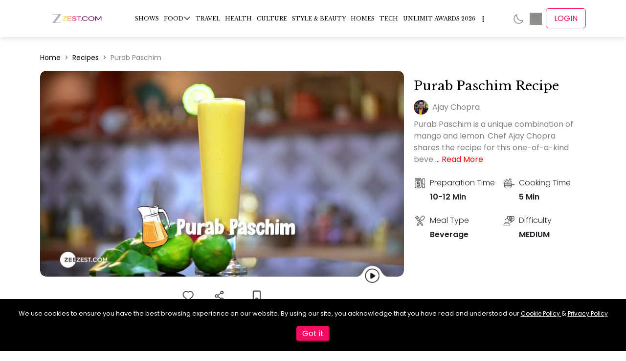

--- FILE ---
content_type: text/html; charset=utf-8
request_url: https://zeezest.com/recipes/watch-purab-paschim-recipe-by-chef-ajay-chopra-780
body_size: 24568
content:
<!DOCTYPE html><html lang="en" data-critters-container><head><link rel="manifest" href="/manifest.json?v=2"><link rel="apple-touch-icon" href="/images/iconx/192x192.png?v=2"><meta charset="utf-8"><meta name="viewport" content="width=device-width, initial-scale=1"><meta http-equiv="Content-Type" content="text/html; charset=utf-8"><meta http-equiv="X-UA-Compatible" content="IE=edge"><meta name="author" content><meta property="fb:pages" content="150128531701775"><meta property="fb:app_id" content="234750308190062"><meta property="og:site_name" content="Zee Zest"><meta name="twitter:card" content="summary_large_image"><meta name="twitter:site" content="@ZeeZest_"><meta name="application-name" content="ZeeZest PWA App"><meta name="apple-mobile-web-app-capable" content="yes"><meta name="apple-mobile-web-app-status-bar-style" content="default"><meta name="apple-mobile-web-app-title" content="ZeeZest"><meta name="format-detection" content="telephone=no"><meta name="mobile-web-app-capable" content="yes"><meta name="msapplication-TileColor" content="#2B5797"><meta name="msapplication-tap-highlight" content="no"><meta name="theme-color" content="#F14E6B"><link rel="mask-icon" href="/images/iconx/192x192.png?v=2" color="#2B5797"><link rel="apple-touch-startup-image" href="/images/zz-loading-vertical.jpg" sizes="720x1280"><link rel="manifest" href="/manifest.json?v=2"><link rel="apple-touch-icon" href="/images/iconx/192x192.png?v=2"><link rel="apple-touch-icon" sizes="192x192" href="/images/iconx/192x192.png?v=2"><link rel="apple-touch-icon" sizes="512x512" href="/images/iconx/512x512.png?v=2"><link href="/images/zz-loading-small.jpg" rel="apple-touch-startup-image"><link rel="shortcut icon" type="image/png" href="/images/favicon.ico?v=2"><link rel="preconnect" href="//platform.twitter.com"><link rel="preconnect" href="https://securepubads.g.doubleclick.net"><link rel="preconnect" href="//cdnapisec.kaltura.com" crossorigin="anonymous"><link rel="preconnect" href="//imasdk.googleapis.com" crossorigin="anonymous"><link rel="preconnect" href="//assets.zeezest.com"><link rel="preconnect" href="//videos.zeezest.com"><link rel="preconnect" href="//googletagmanager.com"><link rel="preconnect" href="https://fonts.gstatic.com/" crossorigin="true"><link rel="apple-touch-icon" href="/images/iconx/192x192.png?v=2"><link rel="alternate" type="application/rss+xml" title="Subscribe to What&#x27;s New" href="https://assets.zeezest.com/rss/rss_PROD.xml"><title>Purab Paschim Recipe By Chef Ajay Chopra | ZeeZest Recipes</title><meta property="og:url" content="https://zeezest.com/recipes/watch-purab-paschim-recipe-by-chef-ajay-chopra-780"><meta property="og:title" content="Purab Paschim Recipe By Chef Ajay Chopra | ZeeZest Recipes"><meta property="og:description" content="Experience The Fusion Delight Of Refreshing Purab Paschim Recipe By Chef Ajay Chopra On Zeezest Recipes, A Harmonious Blend Of Diverse Tastes And Culinary Cultures."><meta property="og:image" content="https://assets.zeezest.com/recipes/PROD_PPP_Ep 11_Purab Paschim_1666790820654_thumb_500.jpeg"><meta property="og:image:width" content="500"><meta property="og:image:height" content="281"><meta property="og:type" content="website"><meta name="next-head-count" content="47"><link rel="preconnect" href="https://fonts.gstatic.com" crossorigin="anonymous"><link data-react-helmet="true" rel="shortcut icon" type="image/png" href="/images/favicon.ico?v=2"><link data-react-helmet="true" rel="canonical" href="https://zeezest.com/recipes/watch-purab-paschim-recipe-by-chef-ajay-chopra-780"><link data-react-helmet="true" rel="amphtml" href="https://zeezest.com/amp/recipes/watch-purab-paschim-recipe-by-chef-ajay-chopra-780"><meta data-react-helmet="true" name="title" content="Purab Paschim Recipe By Chef Ajay Chopra | ZeeZest Recipes"><meta data-react-helmet="true" name="description" content="Experience The Fusion Delight Of Refreshing Purab Paschim Recipe By Chef Ajay Chopra On Zeezest Recipes, A Harmonious Blend Of Diverse Tastes And Culinary Cultures."><meta data-react-helmet="true" name="keywords" content="Purab Paschim,Papad Pickles Aur Pyaala,Ajay Chopra"><meta data-react-helmet="true" name="twitter:image" content="https://assets.zeezest.com/recipes/PROD_PPP_Ep 11_Purab Paschim_1666790820654_thumb_500.jpeg"><meta data-react-helmet="true" name="twitter:image:alt" content="Purab Paschim"><meta data-react-helmet="true" name="twitter:title" content="Purab Paschim"><meta data-react-helmet="true" name="twitter:description" content="Purab Paschim is a unique combination of mango and lemon. Chef Ajay Chopra shares the recipe for this one-of-a-kind beverage."><script data-react-helmet="true" type="application/ld+json">{"@context":"http://schema.org/","@type":"WebSite","url":"https://zeezest.com","name":"Zee Zest","alternateName":"Zee Zest","sameAs":["https://www.facebook.com/ZeeZest","https://twitter.com/ZeeZest","https://www.instagram.com/zeezest","https://www.youtube.com/user/zkhanakhazana"]}</script><script data-react-helmet="true" type="application/ld+json">{"@context":"http://schema.org/","@type":"Organization","url":"https://zeezest.com","name":"Zee Zest","alternateName":"Zee Zest","logo":"https://zeezest.com/images/ZZ-Beta.png","sameAs":["https://www.facebook.com/ZeeZest","https://twitter.com/ZeeZest","https://www.instagram.com/zeezest","https://www.youtube.com/user/zkhanakhazana"]}</script><script data-react-helmet="true" type="application/ld+json">{"@context":"http://schema.org/","@type":"Recipe","name":"Purab Paschim Recipe","image":"https://assets.zeezest.com/recipes/PROD_PPP_Ep 11_Purab Paschim_1666790820654_thumb_500.jpeg","author":{"@type":"Person","url":"https://zeezest.com/users/ajay-chopra-100060","name":"Chef Ajay Chopra"},"datePublished":"2022-10-26","description":"Purab Paschim is a unique combination of mango and lemon. Chef Ajay Chopra shares the recipe for this one-of-a-kind beverage.","prepTime":"PT10M","cookTime":"PT5M","totalTime":"PT15M","keywords":"Purab Paschim recipe, Purab Paschim By Chef Ajay Chopra","recipeYield":3,"recipeCategory":"veg","recipeCuisine":"Indian","nutrition":{"@type":"NutritionInformation","calories":""},"aggregateRating":{"@type":"AggregateRating","ratingValue":"5","ratingCount":"1"},"recipeIngredient":["1 cup Alphonso mango pulp","1 tsp black salt","1½ tbsp sugar ","2 tbsp Gondhoraj lemon juice","1 cup curd"," ice cubes"," Gondhoraj lemon"],"recipeInstructions":[{"@type":"HowToStep","text":"Blend together mango pulp, black salt, sugar, Gondhoraj lemon juice, curd, some water and ice cubes."},{"@type":"HowToStep","text":"Add the zest of Gondhoraj lemon to this mixture and blend again."},{"@type":"HowToStep","text":"Transfer in a tall glass, sprinkle the zest of Gondhoraj lemon and garnish with a slice of Gondhoraj lemon."}]}</script><script data-react-helmet="true" type="application/ld+json">{"@context":"http://schema.org/","@type":"BreadcrumbList","itemListElement":[{"@type":"ListItem","position":1,"name":"Recipes","item":"https://zeezest.com/recipes"},{"@type":"ListItem","position":2,"name":"Purab Paschim","item":"https://zeezest.com/recipes/watch-purab-paschim-recipe-by-chef-ajay-chopra-780"}]}</script><script data-react-helmet="true" type="application/ld+json">{"@context":"http://schema.org/","@type":"VideoObject","name":"Purab Paschim Recipe","description":"Experience The Fusion Delight Of Refreshing Purab Paschim Recipe By Chef Ajay Chopra On Zeezest Recipes, A Harmonious Blend Of Diverse Tastes And Culinary Cultures.","thumbnailUrl":"https://assets.zeezest.com/recipes/PROD_PPP_Ep 11_Purab Paschim_1666790820654_thumb_500.jpeg","contentUrl":"https://zeezest.com/recipes/watch-purab-paschim-recipe-by-chef-ajay-chopra-780","uploadDate":"2022-10-26"}</script><link rel="preconnect" href="https://fonts.gstatic.com" crossorigin><script defer nomodule src="/_next/static/chunks/polyfills-78c92fac7aa8fdd8.js"></script><script data-partytown-config>
            partytown = {
              lib: "/_next/static/~partytown/"
            };
          </script><script data-partytown>!(function(w,p,f,c){if(!window.crossOriginIsolated && !navigator.serviceWorker) return;c=w[p]=w[p]||{};c[f]=(c[f]||[])})(window,'partytown','forward');/* Partytown 0.10.2 - MIT builder.io */
const t={preserveBehavior:!1},e=e=>{if("string"==typeof e)return[e,t];const[n,r=t]=e;return[n,{...t,...r}]},n=Object.freeze((t=>{const e=new Set;let n=[];do{Object.getOwnPropertyNames(n).forEach((t=>{"function"==typeof n[t]&&e.add(t)}))}while((n=Object.getPrototypeOf(n))!==Object.prototype);return Array.from(e)})());!function(t,r,o,i,a,s,c,d,l,p,u=t,f){function h(){f||(f=1,"/"==(c=(s.lib||"/~partytown/")+(s.debug?"debug/":""))[0]&&(l=r.querySelectorAll('script[type="text/partytown"]'),i!=t?i.dispatchEvent(new CustomEvent("pt1",{detail:t})):(d=setTimeout(v,1e4),r.addEventListener("pt0",w),a?y(1):o.serviceWorker?o.serviceWorker.register(c+(s.swPath||"partytown-sw.js"),{scope:c}).then((function(t){t.active?y():t.installing&&t.installing.addEventListener("statechange",(function(t){"activated"==t.target.state&&y()}))}),console.error):v())))}function y(e){p=r.createElement(e?"script":"iframe"),t._pttab=Date.now(),e||(p.style.display="block",p.style.width="0",p.style.height="0",p.style.border="0",p.style.visibility="hidden",p.setAttribute("aria-hidden",!0)),p.src=c+"partytown-"+(e?"atomics.js?v=0.10.2":"sandbox-sw.html?"+t._pttab),r.querySelector(s.sandboxParent||"body").appendChild(p)}function v(n,o){for(w(),i==t&&(s.forward||[]).map((function(n){const[r]=e(n);delete t[r.split(".")[0]]})),n=0;n<l.length;n++)(o=r.createElement("script")).innerHTML=l[n].innerHTML,o.nonce=s.nonce,r.head.appendChild(o);p&&p.parentNode.removeChild(p)}function w(){clearTimeout(d)}s=t.partytown||{},i==t&&(s.forward||[]).map((function(r){const[o,{preserveBehavior:i}]=e(r);u=t,o.split(".").map((function(e,r,o){var a;u=u[o[r]]=r+1<o.length?u[o[r]]||(a=o[r+1],n.includes(a)?[]:{}):(()=>{let e=null;if(i){const{methodOrProperty:n,thisObject:r}=((t,e)=>{let n=t;for(let t=0;t<e.length-1;t+=1)n=n[e[t]];return{thisObject:n,methodOrProperty:e.length>0?n[e[e.length-1]]:void 0}})(t,o);"function"==typeof n&&(e=(...t)=>n.apply(r,...t))}return function(){let n;return e&&(n=e(arguments)),(t._ptf=t._ptf||[]).push(o,arguments),n}})()}))})),"complete"==r.readyState?h():(t.addEventListener("DOMContentLoaded",h),t.addEventListener("load",h))}(window,document,navigator,top,window.crossOriginIsolated);</script><script defer src="/_next/static/chunks/9096.8f0c180162991471.js"></script><script defer src="/_next/static/chunks/3560.c1a759722d082940.js"></script><script defer src="/_next/static/chunks/1420.d98a57f75a2cd340.js"></script><script src="/_next/static/chunks/webpack-9808c8519de35a46.js" defer></script><script src="/_next/static/chunks/vendors~c0d76f48-ec27ce1b5c6ebd5a.js" defer></script><script src="/_next/static/chunks/vendors~ad6a2f20-574dad8f7f55e50c.js" defer></script><script src="/_next/static/chunks/vendors~00833fa6-a8795393ee046406.js" defer></script><script src="/_next/static/chunks/vendors~37a93c5f-4870ee2b2632bd2f.js" defer></script><script src="/_next/static/chunks/vendors~b49fab05-083b8c5370b59d75.js" defer></script><script src="/_next/static/chunks/vendors~2247302d-63caa8373533ce54.js" defer></script><script src="/_next/static/chunks/vendors~727ba1a6-8fad3ae34a6884ef.js" defer></script><script src="/_next/static/chunks/vendors~a1668e10-4eb2b49aec2bd32b.js" defer></script><script src="/_next/static/chunks/vendors~f945abb9-a006293c2c36557a.js" defer></script><script src="/_next/static/chunks/vendors~2898f16f-2c965b59192fb310.js" defer></script><script src="/_next/static/chunks/vendors~89d5c698-44fb0818fb6d4364.js" defer></script><script src="/_next/static/chunks/vendors~fa70753b-b0b24f516079c231.js" defer></script><script src="/_next/static/chunks/vendors~995d83ec-56bc14c41670220b.js" defer></script><script src="/_next/static/chunks/vendors~b32ad36f-2948dc576999c106.js" defer></script><script src="/_next/static/chunks/vendors~e63e3b26-d39dcf09930cc1bb.js" defer></script><script src="/_next/static/chunks/vendors~69b64d54-49efe2e33ac50715.js" defer></script><script src="/_next/static/chunks/vendors~34320dc2-c59dfd1f728a5fb7.js" defer></script><script src="/_next/static/chunks/vendors~743389a8-d8ae2ee94e22fcf6.js" defer></script><script src="/_next/static/chunks/vendors~454f869a-e60211a644402fc8.js" defer></script><script src="/_next/static/chunks/vendors~28808bf5-50a584c0ff15ea79.js" defer></script><script src="/_next/static/chunks/vendors~22b2bdc4-0b0b94af18264f3f.js" defer></script><script src="/_next/static/chunks/vendors~bfd05009-5a96cc82d07bd640.js" defer></script><script src="/_next/static/chunks/vendors~d031d8a3-7fc4dd2ffa216b40.js" defer></script><script src="/_next/static/chunks/vendors~b23b11a0-ad1075170507eaba.js" defer></script><script src="/_next/static/chunks/vendors~8cbd2506-22ce7fefb54577d0.js" defer></script><script src="/_next/static/chunks/vendors~e9851b76-1904b29181641211.js" defer></script><script src="/_next/static/chunks/vendors~565579b1-c90f65024153f4cf.js" defer></script><script src="/_next/static/chunks/vendors~377fed06-841be2c92870f07f.js" defer></script><script src="/_next/static/chunks/vendors~3d13eed7-ad9f3b684c7292a2.js" defer></script><script src="/_next/static/chunks/main-b29ed5dba0470890.js" defer></script><script src="/_next/static/chunks/pages/_app-f3645267a067b5dc.js" defer></script><script src="/_next/static/chunks/7097-ea89b441a45f1758.js" defer></script><script src="/_next/static/chunks/7549-1ba9f9b3530adc03.js" defer></script><script src="/_next/static/chunks/7482-f83cb31ad1bd406e.js" defer></script><script src="/_next/static/chunks/180-fe99acbb0a4cb638.js" defer></script><script src="/_next/static/chunks/4733-4b117e1cf5984811.js" defer></script><script src="/_next/static/chunks/143-14d9f1572b773793.js" defer></script><script src="/_next/static/chunks/2373-8930fa783f6bff37.js" defer></script><script src="/_next/static/chunks/2732-8c8f9ef6656a1a69.js" defer></script><script src="/_next/static/chunks/pages/recipes/%5Bid%5D-92e195d178056ea1.js" defer></script><script src="/_next/static/RGsCYSyOOakJ6TiuN-xrP/_buildManifest.js" defer></script><script src="/_next/static/RGsCYSyOOakJ6TiuN-xrP/_ssgManifest.js" defer></script><style>:root{--swiper-theme-color:#007aff}.swiper-container{z-index:1;margin-left:auto;margin-right:auto;padding:0;list-style:none;position:relative;overflow:hidden}.swiper-wrapper{z-index:1;box-sizing:content-box;width:100%;height:100%;transition-property:transform;display:flex;position:relative}.swiper-wrapper{transform:translateZ(0)}.swiper-slide{flex-shrink:0;width:100%;height:100%;transition-property:transform;position:relative}:root{--swiper-navigation-size:44px}.swiper-button-next,.swiper-button-prev{width:calc(var(--swiper-navigation-size) / 44 * 27);height:var(--swiper-navigation-size);margin-top:calc(-1 * var(--swiper-navigation-size) / 2);z-index:10;cursor:pointer;color:var(--swiper-navigation-color,var(--swiper-theme-color));justify-content:center;align-items:center;display:flex;position:absolute;top:50%}.swiper-button-next:after,.swiper-button-prev:after{font-family:swiper-icons;font-size:var(--swiper-navigation-size);letter-spacing:0;text-transform:none;font-variant:normal;text-transform:none!important}.swiper-button-prev{left:10px;right:auto}.swiper-button-prev:after{content:"prev"}.swiper-button-next{left:auto;right:10px}.swiper-button-next:after{content:"next"}:root{--bs-blue:#0d6efd;--bs-indigo:#6610f2;--bs-purple:#6f42c1;--bs-pink:#d63384;--bs-red:#dc3545;--bs-orange:#fd7e14;--bs-yellow:#ffc107;--bs-green:#198754;--bs-teal:#20c997;--bs-cyan:#0dcaf0;--bs-black:#000;--bs-white:#fff;--bs-gray:#6c757d;--bs-gray-dark:#343a40;--bs-gray-100:#f8f9fa;--bs-gray-200:#e9ecef;--bs-gray-300:#dee2e6;--bs-gray-400:#ced4da;--bs-gray-500:#adb5bd;--bs-gray-600:#6c757d;--bs-gray-700:#495057;--bs-gray-800:#343a40;--bs-gray-900:#212529;--bs-primary:#0d6efd;--bs-secondary:#6c757d;--bs-success:#198754;--bs-info:#0dcaf0;--bs-warning:#ffc107;--bs-danger:#dc3545;--bs-light:#f8f9fa;--bs-dark:#212529;--bs-primary-rgb:13,110,253;--bs-secondary-rgb:108,117,125;--bs-success-rgb:25,135,84;--bs-info-rgb:13,202,240;--bs-warning-rgb:255,193,7;--bs-danger-rgb:220,53,69;--bs-light-rgb:248,249,250;--bs-dark-rgb:33,37,41;--bs-primary-text-emphasis:#052c65;--bs-secondary-text-emphasis:#2b2f32;--bs-success-text-emphasis:#0a3622;--bs-info-text-emphasis:#055160;--bs-warning-text-emphasis:#664d03;--bs-danger-text-emphasis:#58151c;--bs-light-text-emphasis:#495057;--bs-dark-text-emphasis:#495057;--bs-primary-bg-subtle:#cfe2ff;--bs-secondary-bg-subtle:#e2e3e5;--bs-success-bg-subtle:#d1e7dd;--bs-info-bg-subtle:#cff4fc;--bs-warning-bg-subtle:#fff3cd;--bs-danger-bg-subtle:#f8d7da;--bs-light-bg-subtle:#fcfcfd;--bs-dark-bg-subtle:#ced4da;--bs-primary-border-subtle:#9ec5fe;--bs-secondary-border-subtle:#c4c8cb;--bs-success-border-subtle:#a3cfbb;--bs-info-border-subtle:#9eeaf9;--bs-warning-border-subtle:#ffe69c;--bs-danger-border-subtle:#f1aeb5;--bs-light-border-subtle:#e9ecef;--bs-dark-border-subtle:#adb5bd;--bs-white-rgb:255,255,255;--bs-black-rgb:0,0,0;--bs-font-sans-serif:system-ui,-apple-system,"Segoe UI",Roboto,"Helvetica Neue","Noto Sans","Liberation Sans",Arial,sans-serif,"Apple Color Emoji","Segoe UI Emoji","Segoe UI Symbol","Noto Color Emoji";--bs-font-monospace:SFMono-Regular,Menlo,Monaco,Consolas,"Liberation Mono","Courier New",monospace;--bs-gradient:linear-gradient(180deg,hsla(0,0%,100%,.15),hsla(0,0%,100%,0));--bs-body-font-family:var(--bs-font-sans-serif);--bs-body-font-size:1rem;--bs-body-font-weight:400;--bs-body-line-height:1.5;--bs-body-color:#212529;--bs-body-color-rgb:33,37,41;--bs-body-bg:#fff;--bs-body-bg-rgb:255,255,255;--bs-emphasis-color:#000;--bs-emphasis-color-rgb:0,0,0;--bs-secondary-color:rgba(33,37,41,.75);--bs-secondary-color-rgb:33,37,41;--bs-secondary-bg:#e9ecef;--bs-secondary-bg-rgb:233,236,239;--bs-tertiary-color:rgba(33,37,41,.5);--bs-tertiary-color-rgb:33,37,41;--bs-tertiary-bg:#f8f9fa;--bs-tertiary-bg-rgb:248,249,250;--bs-heading-color:inherit;--bs-link-color:#0d6efd;--bs-link-color-rgb:13,110,253;--bs-link-decoration:underline;--bs-link-hover-color:#0a58ca;--bs-link-hover-color-rgb:10,88,202;--bs-code-color:#d63384;--bs-highlight-color:#212529;--bs-highlight-bg:#fff3cd;--bs-border-width:1px;--bs-border-style:solid;--bs-border-color:#dee2e6;--bs-border-color-translucent:rgba(0,0,0,.176);--bs-border-radius:.375rem;--bs-border-radius-sm:.25rem;--bs-border-radius-lg:.5rem;--bs-border-radius-xl:1rem;--bs-border-radius-xxl:2rem;--bs-border-radius-2xl:var(--bs-border-radius-xxl);--bs-border-radius-pill:50rem;--bs-box-shadow:0 .5rem 1rem rgba(0,0,0,.15);--bs-box-shadow-sm:0 .125rem .25rem rgba(0,0,0,.075);--bs-box-shadow-lg:0 1rem 3rem rgba(0,0,0,.176);--bs-box-shadow-inset:inset 0 1px 2px rgba(0,0,0,.075);--bs-focus-ring-width:.25rem;--bs-focus-ring-opacity:.25;--bs-focus-ring-color:rgba(13,110,253,.25);--bs-form-valid-color:#198754;--bs-form-valid-border-color:#198754;--bs-form-invalid-color:#dc3545;--bs-form-invalid-border-color:#dc3545}*,:after,:before{box-sizing:border-box}@media (prefers-reduced-motion:no-preference){:root{scroll-behavior:smooth}}body{font-family:var(--bs-body-font-family);font-size:var(--bs-body-font-size);font-weight:var(--bs-body-font-weight);line-height:var(--bs-body-line-height);color:var(--bs-body-color);text-align:var(--bs-body-text-align);background-color:var(--bs-body-bg);-webkit-text-size-adjust:100%;-webkit-tap-highlight-color:transparent;margin:0}hr{color:inherit;border:0;border-top:var(--bs-border-width) solid;opacity:.25;margin:1rem 0}h1,h2,h3{color:var(--bs-heading-color);margin-top:0;margin-bottom:.5rem;font-weight:500;line-height:1.2}h1{font-size:calc(1.375rem + 1.5vw)}@media (min-width:1200px){h1{font-size:2.5rem}}h2{font-size:calc(1.325rem + .9vw)}@media (min-width:1200px){h2{font-size:2rem}}h3{font-size:calc(1.3rem + .6vw)}@media (min-width:1200px){h3{font-size:1.75rem}}p{margin-top:0;margin-bottom:1rem}ol,ul{padding-left:2rem}ol,ul{margin-top:0;margin-bottom:1rem}ul ul{margin-bottom:0}a{color:rgba(var(--bs-link-color-rgb),var(--bs-link-opacity,1));text-decoration:underline}a:hover{--bs-link-color-rgb:var(--bs-link-hover-color-rgb)}img{vertical-align:middle}button{border-radius:0}button:focus:not(:focus-visible){outline:0}button{font-family:inherit;font-size:inherit;line-height:inherit;margin:0}button{text-transform:none}button{-webkit-appearance:button}button:not(:disabled){cursor:pointer}.container{--bs-gutter-x:1.5rem;--bs-gutter-y:0;padding-right:calc(var(--bs-gutter-x) * .5);padding-left:calc(var(--bs-gutter-x) * .5);width:100%;margin-left:auto;margin-right:auto}@media (min-width:576px){.container{max-width:540px}}@media (min-width:768px){.container{max-width:720px}}@media (min-width:992px){.container{max-width:960px}}@media (min-width:1200px){.container{max-width:1140px}}@media (min-width:1400px){.container{max-width:1320px}}:root{--bs-breakpoint-xs:0;--bs-breakpoint-sm:576px;--bs-breakpoint-md:768px;--bs-breakpoint-lg:992px;--bs-breakpoint-xl:1200px;--bs-breakpoint-xxl:1400px}.row{--bs-gutter-x:1.5rem;--bs-gutter-y:0;margin-top:calc(-1 * var(--bs-gutter-y));margin-right:calc(-.5 * var(--bs-gutter-x));margin-left:calc(-.5 * var(--bs-gutter-x));flex-wrap:wrap;display:flex}.row>*{padding-right:calc(var(--bs-gutter-x) * .5);padding-left:calc(var(--bs-gutter-x) * .5);margin-top:var(--bs-gutter-y);flex-shrink:0;width:100%;max-width:100%}.col-12{flex:none;width:100%}@media (min-width:992px){.col-lg-4{flex:none;width:33.3333%}.col-lg-6{flex:none;width:50%}.col-lg-8{flex:none;width:66.6667%}.col-lg-12{flex:none;width:100%}}.collapse:not(.show){display:none}.nav{--bs-nav-link-padding-x:1rem;--bs-nav-link-padding-y:.5rem;--bs-nav-link-font-weight: ;--bs-nav-link-color:var(--bs-link-color);--bs-nav-link-hover-color:var(--bs-link-hover-color);--bs-nav-link-disabled-color:var(--bs-secondary-color);flex-wrap:wrap;margin-bottom:0;padding-left:0;list-style:none;display:flex}.navbar{--bs-navbar-padding-x:0;--bs-navbar-padding-y:.5rem;--bs-navbar-color:rgba(var(--bs-emphasis-color-rgb),.65);--bs-navbar-hover-color:rgba(var(--bs-emphasis-color-rgb),.8);--bs-navbar-disabled-color:rgba(var(--bs-emphasis-color-rgb),.3);--bs-navbar-active-color:rgba(var(--bs-emphasis-color-rgb),1);--bs-navbar-brand-padding-y:.3125rem;--bs-navbar-brand-margin-end:1rem;--bs-navbar-brand-font-size:1.25rem;--bs-navbar-brand-color:rgba(var(--bs-emphasis-color-rgb),1);--bs-navbar-brand-hover-color:rgba(var(--bs-emphasis-color-rgb),1);--bs-navbar-nav-link-padding-x:.5rem;--bs-navbar-toggler-padding-y:.25rem;--bs-navbar-toggler-padding-x:.75rem;--bs-navbar-toggler-font-size:1.25rem;--bs-navbar-toggler-icon-bg:url("data:image/svg+xml,%3csvg xmlns='http://www.w3.org/2000/svg' viewBox='0 0 30 30'%3e%3cpath stroke='rgba%2833, 37, 41, 0.75%29' stroke-linecap='round' stroke-miterlimit='10' stroke-width='2' d='M4 7h22M4 15h22M4 23h22'/%3e%3c/svg%3e");--bs-navbar-toggler-border-color:rgba(var(--bs-emphasis-color-rgb),.15);--bs-navbar-toggler-border-radius:var(--bs-border-radius);--bs-navbar-toggler-focus-width:.25rem;--bs-navbar-toggler-transition:box-shadow .15s ease-in-out;padding:var(--bs-navbar-padding-y) var(--bs-navbar-padding-x);flex-wrap:wrap;justify-content:space-between;align-items:center;display:flex;position:relative}.navbar-nav{--bs-nav-link-padding-x:0;--bs-nav-link-padding-y:.5rem;--bs-nav-link-font-weight: ;--bs-nav-link-color:var(--bs-navbar-color);--bs-nav-link-hover-color:var(--bs-navbar-hover-color);--bs-nav-link-disabled-color:var(--bs-navbar-disabled-color);flex-direction:column;margin-bottom:0;padding-left:0;list-style:none;display:flex}.mb-4{margin-bottom:1.5rem!important}.p-0{padding:0!important}*{box-sizing:border-box;margin:0;padding:0}ul{list-style:none}body{font-display:swap;font-size:16px;font-family:Poppins!important}a{text-decoration:none!important}a,a:hover{color:#000}h1,h2,h3{font-family:Libre Baskerville}.swiper-button-next{background-color:#fff;background-image:url(/_next/static/images/nextarrow.0767d25596911bff.svg);background-position:50%;background-repeat:no-repeat;background-size:100%;background-origin:content-box;border-radius:50%;width:2.5em;height:2.5em;padding:5px;box-shadow:0 -.2em 1em -.5em #848484}@media (max-width:768px){.swiper-button-next{display:none}}.swiper-button-next:after{display:none}.swiper-button-prev{background-color:#fff;background-image:url(/_next/static/images/nextarrow.0767d25596911bff.svg);background-position:50%;background-repeat:no-repeat;background-size:100%;background-origin:content-box;border-radius:50%;width:2.5em;height:2.5em;padding:5px;transform:scaleX(-1);box-shadow:0 -.2rem 1rem -.5rem #848484}@media (max-width:768px){.swiper-button-prev{display:none}}.swiper-button-prev:after{display:none}.swiper-container{padding:0 10px}.cursor-pointer{cursor:pointer}.footer-icon-active img{filter:invert(26%) sepia(95%) saturate(7470%) hue-rotate(331deg) brightness(98%) contrast(95%)}.adwrapper{margin-top:5em}@media (max-width:768px){.adwrapper{margin-top:3em}}:root{--ck-color-mention-background:rgba(153,0,48,.1);--ck-color-mention-text:#990030;--ck-highlight-marker-blue:#72ccfd;--ck-highlight-marker-green:#62f962;--ck-highlight-marker-pink:#fc7899;--ck-highlight-marker-yellow:#fdfd77;--ck-highlight-pen-green:#128a00;--ck-highlight-pen-red:#e71313;--ck-image-style-spacing:1.5em;--ck-todo-list-checkmark-size:16px}.ck-content p{font-weight:400;color:gray!important;margin:5px 0 10px!important;font-size:18px!important;line-height:35px!important}@media (max-width:768px){.ck-content p{padding-left:.5em!important;font-size:18px!important;line-height:30px!important}}@import "https://fonts.googleapis.com/css2?family=Lato:wght@400;700&family=Libre+Baskerville:wght@400;700&family=Poppins:wght@300;400;500;600&display=swap".header-module__7Mvtpq__header{z-index:101;background:#fff;position:-webkit-sticky;position:sticky;top:0;box-shadow:0 4px 12px rgba(0,0,0,.1)}.header-module__7Mvtpq__header .header-module__7Mvtpq__mainHeader{z-index:1000;position:relative}.header-module__7Mvtpq__header .header-module__7Mvtpq__mainHeader .header-module__7Mvtpq__headerWrap{justify-content:space-between;align-items:center;width:100%;max-width:100%;padding:.5em 0;display:flex}.header-module__7Mvtpq__header .header-module__7Mvtpq__mainHeader .header-module__7Mvtpq__headerWrap a{color:#000;vertical-align:top;font-weight:400}@media (max-width:768px){.header-module__7Mvtpq__header .header-module__7Mvtpq__mainHeader .header-module__7Mvtpq__headerWrap{justify-content:flex-start;left:0}}.header-module__7Mvtpq__header .header-module__7Mvtpq__mainHeader .header-module__7Mvtpq__headerWrap .header-module__7Mvtpq__logowrap{align-items:center;display:flex}.header-module__7Mvtpq__header .header-module__7Mvtpq__mainHeader .header-module__7Mvtpq__headerWrap .header-module__7Mvtpq__logowrap .header-module__7Mvtpq__Hamburg{display:none}@media (min-width:768px) and (max-width:1024px){.header-module__7Mvtpq__header .header-module__7Mvtpq__mainHeader .header-module__7Mvtpq__headerWrap .header-module__7Mvtpq__logowrap .header-module__7Mvtpq__Hamburg{cursor:pointer;transition:all .3 ease;align-items:center;display:flex;position:relative}.header-module__7Mvtpq__header .header-module__7Mvtpq__mainHeader .header-module__7Mvtpq__headerWrap .header-module__7Mvtpq__logowrap .header-module__7Mvtpq__Hamburg :hover{color:#f40e62}}@media (max-width:768px){.header-module__7Mvtpq__header .header-module__7Mvtpq__mainHeader .header-module__7Mvtpq__headerWrap .header-module__7Mvtpq__logowrap .header-module__7Mvtpq__Hamburg{display:inline-block}.header-module__7Mvtpq__header .header-module__7Mvtpq__mainHeader .header-module__7Mvtpq__headerWrap .header-module__7Mvtpq__logowrap .header-module__7Mvtpq__Hamburg img{filter:invert(48%) sepia(35%) saturate(10%) hue-rotate(1deg) brightness() contrast()}}@media (max-width:768px){.header-module__7Mvtpq__header .header-module__7Mvtpq__mainHeader .header-module__7Mvtpq__headerWrap .header-module__7Mvtpq__logowrap .header-module__7Mvtpq__logoImg{width:130px;height:50px}}.header-module__7Mvtpq__header .header-module__7Mvtpq__mainHeader .header-module__7Mvtpq__headerWrap .header-module__7Mvtpq__mainMenu{align-items:center;margin:0;display:flex;padding-left:0!important}@media (max-width:768px){.header-module__7Mvtpq__header .header-module__7Mvtpq__mainHeader .header-module__7Mvtpq__headerWrap .header-module__7Mvtpq__mainMenu{display:none}}@media (min-width:768px) and (max-width:1024px){.header-module__7Mvtpq__header .header-module__7Mvtpq__mainHeader .header-module__7Mvtpq__headerWrap .header-module__7Mvtpq__mainMenu{display:none}}@media (min-width:768px) and (max-width:1366px){.header-module__7Mvtpq__header .header-module__7Mvtpq__mainHeader .header-module__7Mvtpq__headerWrap .header-module__7Mvtpq__mainMenu li{padding:5px!important;font-size:11px!important}}.header-module__7Mvtpq__header .header-module__7Mvtpq__mainHeader .header-module__7Mvtpq__headerWrap .header-module__7Mvtpq__mainMenu li{cursor:pointer;color:#151515;text-transform:uppercase;align-items:center;gap:5px;padding:7px;font-family:Libre Baskerville;font-size:14px;font-weight:700;display:inline-flex;position:relative}.header-module__7Mvtpq__header .header-module__7Mvtpq__mainHeader .header-module__7Mvtpq__headerWrap .header-module__7Mvtpq__mainMenu li a img{max-width:25px}.header-module__7Mvtpq__header .header-module__7Mvtpq__mainHeader .header-module__7Mvtpq__headerWrap .header-module__7Mvtpq__mainMenu li :last-child a{padding-right:10px}.header-module__7Mvtpq__header .header-module__7Mvtpq__mainHeader .header-module__7Mvtpq__headerWrap .header-module__7Mvtpq__mainMenu li :first-child a{padding-left:0}.header-module__7Mvtpq__header .header-module__7Mvtpq__mainHeader .header-module__7Mvtpq__headerWrap .header-module__7Mvtpq__mainMenu li:hover .header-module__7Mvtpq__subMenuwrap{visibility:visible;opacity:1;width:12rem;transition-delay:.2s;position:absolute;top:2.5rem;right:0}.header-module__7Mvtpq__header .header-module__7Mvtpq__mainHeader .header-module__7Mvtpq__headerWrap .header-module__7Mvtpq__mainMenu li ul.header-module__7Mvtpq__subMenuList{background:#fff;border-radius:10px;flex-direction:column;width:210px;margin-top:.5rem;padding-left:1em;display:flex;position:relative;box-shadow:0 -.2rem 1rem -.5rem #848484}.header-module__7Mvtpq__header .header-module__7Mvtpq__mainHeader .header-module__7Mvtpq__headerWrap .header-module__7Mvtpq__mainMenu li ul.header-module__7Mvtpq__subMenuList li{width:max-content;margin:10px 0;padding:0}.header-module__7Mvtpq__header .header-module__7Mvtpq__mainHeader .header-module__7Mvtpq__headerWrap .header-module__7Mvtpq__mainMenu li ul.header-module__7Mvtpq__subMenuList li a{width:100%;text-decoration:none;display:inline-block}.header-module__7Mvtpq__header .header-module__7Mvtpq__mainHeader .header-module__7Mvtpq__headerWrap .header-module__7Mvtpq__mainMenu li .header-module__7Mvtpq__subMenuwrap{visibility:hidden;opacity:0;width:12rem;transition:visibility 0s linear .2s,opacity .2s linear;position:absolute;top:1.5rem;right:0}.header-module__7Mvtpq__header .header-module__7Mvtpq__mainHeader .header-module__7Mvtpq__headerWrap .header-module__7Mvtpq__MenuRight{align-items:center;gap:5px;margin:0;display:flex;padding-left:0!important}.header-module__7Mvtpq__header .header-module__7Mvtpq__mainHeader .header-module__7Mvtpq__headerWrap .header-module__7Mvtpq__MenuRight .header-module__7Mvtpq__searchIcon{filter:invert(48%) sepia(35%) saturate(10%) hue-rotate(1deg) brightness() contrast()}.header-module__7Mvtpq__header .header-module__7Mvtpq__mainHeader .header-module__7Mvtpq__headerWrap .header-module__7Mvtpq__MenuRight .header-module__7Mvtpq__darkmodeContainer{margin:0 .8em}@media (min-width:768px) and (max-width:1024px){.header-module__7Mvtpq__header .header-module__7Mvtpq__mainHeader .header-module__7Mvtpq__headerWrap .header-module__7Mvtpq__MenuRight{margin-left:auto}}@media (max-width:768px){.header-module__7Mvtpq__header .header-module__7Mvtpq__mainHeader .header-module__7Mvtpq__headerWrap .header-module__7Mvtpq__MenuRight{margin-left:auto}.header-module__7Mvtpq__header .header-module__7Mvtpq__mainHeader .header-module__7Mvtpq__headerWrap .header-module__7Mvtpq__MenuRight .header-module__7Mvtpq__darkmodeContainer{list-style:none;display:none}.header-module__7Mvtpq__header .header-module__7Mvtpq__mainHeader .header-module__7Mvtpq__headerWrap .header-module__7Mvtpq__MenuRight .header-module__7Mvtpq__searchIcon{width:35px;height:35px}}.header-module__7Mvtpq__header .header-module__7Mvtpq__mainHeader .header-module__7Mvtpq__headerWrap .header-module__7Mvtpq__MenuRight li a{color:#151515;padding-left:1rem;font-size:16px;text-decoration:none}.header-module__7Mvtpq__header .header-module__7Mvtpq__mainHeader .header-module__7Mvtpq__headerWrap .header-module__7Mvtpq__MenuRight li .header-module__7Mvtpq__navbarBrand{color:#f40e62;text-align:center;background-color:#fff;border:1px solid #f40e62;border-radius:6px;margin-left:.5em;padding:.5em 1em}.header-module__7Mvtpq__header .header-module__7Mvtpq__mainHeader .header-module__7Mvtpq__headerWrap .header-module__7Mvtpq__MenuRight li .header-module__7Mvtpq__navbarBrand:hover{background-color:rgba(244,14,98,.1)}@media (max-width:768px){.header-module__7Mvtpq__header{top:0}.header-module__7Mvtpq__header .header-module__7Mvtpq__navbarBrand{padding:.5em}}.header-module__7Mvtpq__backdrop{z-index:1100;background-color:hsla(0,1%,45%,.5);display:block;position:fixed;top:0;bottom:0;left:0;right:0}.header-module__7Mvtpq__msb{white-space:nowrap;z-index:1100;background-color:#fff;border-right:1px solid #ddd;width:300px;height:100%;min-height:100%;position:fixed;top:0;left:0;right:auto;overflow:visible}.header-module__7Mvtpq__msb .header-module__7Mvtpq__closeIcon{z-index:1200;cursor:pointer;position:absolute;top:15px;right:-30px}.header-module__7Mvtpq__msb .header-module__7Mvtpq__navbarHeader{background:#fff;border-bottom:1px solid #e7e7e7;width:100%;margin-bottom:10px}.header-module__7Mvtpq__msb .header-module__7Mvtpq__sideMenuContainer{height:85vh;margin-left:1.5em;overflow-y:scroll}.header-module__7Mvtpq__msb .header-module__7Mvtpq__sideMenuContainer li{justify-content:flex-start;padding-bottom:.6em;display:flex}.header-module__7Mvtpq__msb .header-module__7Mvtpq__sideMenuContainer li .header-module__7Mvtpq__downarrow{width:12px;height:12px;margin-top:5px;margin-left:.2em}.header-module__7Mvtpq__msb .header-module__7Mvtpq__sideMenuContainer li img{filter:invert(15%) sepia(90%) saturate(4771%) hue-rotate(330deg) brightness(97%) contrast(98%);width:30px;height:30px;margin-bottom:6px;margin-right:.8em}.header-module__7Mvtpq__msb .header-module__7Mvtpq__sideMenuContainer li a{cursor:pointer;color:#151515;text-transform:uppercase;margin-top:.5em;margin-bottom:.5em;font-family:Poppins;font-size:16px;display:inline-block;position:relative}.header-module__7Mvtpq__msb .header-module__7Mvtpq__sideMenuContainer li .header-module__7Mvtpq__submenulist{padding-top:.6em}.header-module__7Mvtpq__msb .header-module__7Mvtpq__sideMenuContainer li .header-module__7Mvtpq__submenulist li{color:gray;margin-left:3em}.header-module__7Mvtpq__msb .header-module__7Mvtpq__sideMenuContainer li .header-module__7Mvtpq__hasSocialIcons span{padding-right:1em}.header-module__7Mvtpq__msb .header-module__7Mvtpq__sideMenuContainer li .header-module__7Mvtpq__hasSocialIcons span img{width:25px;height:25px;margin-right:0;filter:invert(80%) sepia(4%) saturate(5250%) hue-rotate(18deg) brightness(105%) contrast(103%)!important}.header-module__7Mvtpq__msb .header-module__7Mvtpq__sideMenuContainer::-webkit-scrollbar{display:none}.header-module__7Mvtpq__msb{transform-style:preserve-3d;border-radius:0 12px 12px 0;animation:header-module__7Mvtpq__slidein .3s forwards}.header-module__7Mvtpq__msbClosed{z-index:-999;opacity:0;position:fixed;left:-100%;overflow:hidden}.header-module__7Mvtpq__msbClosed .header-module__7Mvtpq__msb{opacity:0;z-index:-999;transform-style:preserve-3d;width:0;animation:header-module__7Mvtpq__slideout .3s forwards;overflow:hidden}.header-module__7Mvtpq__msbClosed .header-module__7Mvtpq__backdrop{display:none}@keyframes header-module__7Mvtpq__slidein{0%{left:-200px}to{left:0}}@keyframes header-module__7Mvtpq__slideout{0%{left:0}to{left:-200px}}@-webkit-keyframes header-module__7Mvtpq__bodyslidein{0%{left:0}to{left:0}}.header-module__7Mvtpq__brandNameWrapper{border-bottom:1px solid #f40e62;justify-content:space-between;align-items:center;padding:10px 20px;display:flex}.header-module__7Mvtpq__brandNameWrapper .header-module__7Mvtpq__navbarBrand{color:#000}.footer-module__4zzEeW__normalfooter{position:unset!important}.footer-module__4zzEeW__footerwrap{z-index:99;background-color:#000;width:100%;position:fixed;bottom:0;left:0}@media (max-width:768px){.footer-module__4zzEeW__footerwrap{position:unset}}.footer-module__4zzEeW__footerwrap .footer-module__4zzEeW__copyright{text-transform:capitalize;color:#848484;background:#1e2323;justify-content:center;align-items:center;padding:10px;font-size:14px;display:flex}@media (min-width:768px) and (max-width:1024px){.footer-module__4zzEeW__footerwrap .footer-module__4zzEeW__copyright{display:none}}@media (max-width:768px){.footer-module__4zzEeW__footerwrap .footer-module__4zzEeW__copyright{display:none}}.footer-module__4zzEeW__footerwrap .footer-module__4zzEeW__footerStickymenu{z-index:5;background:#fff;border-radius:1rem 1rem 0 0;flex-wrap:nowrap;padding:.5em 0;display:none;position:fixed;bottom:0;left:0;overflow-x:scroll;overflow-y:auto;box-shadow:0 -.3rem .6rem rgba(0,0,0,.1);width:100%!important}@media (min-width:768px) and (max-width:1024px){.footer-module__4zzEeW__footerwrap .footer-module__4zzEeW__footerStickymenu{display:flex}}@media (max-width:768px){.footer-module__4zzEeW__footerwrap .footer-module__4zzEeW__footerStickymenu{display:flex}}.footer-module__4zzEeW__footerwrap .footer-module__4zzEeW__footerStickymenu li{text-transform:uppercase;color:#848484;flex-flow:column;align-items:center;padding:0 1rem;font-size:12px;list-style:none;display:inline-flex;width:max-content!important}.footer-module__4zzEeW__footerwrap .footer-module__4zzEeW__footerTop{-ms-flex-align:center;justify-content:center;align-items:left;width:100%;max-width:180rem;padding:2em 0;display:flex}@media (min-width:768px) and (max-width:1024px){.footer-module__4zzEeW__footerwrap .footer-module__4zzEeW__footerTop .footer-module__4zzEeW__mobFooterMenu .footer-module__4zzEeW__hdrList{padding:0 6em}}@media (max-width:768px){.footer-module__4zzEeW__footerwrap .footer-module__4zzEeW__footerTop{flex-direction:column;margin-bottom:3em}.footer-module__4zzEeW__footerwrap .footer-module__4zzEeW__footerTop .footer-module__4zzEeW__logoContainer{width:100%!important}.footer-module__4zzEeW__footerwrap .footer-module__4zzEeW__footerTop .footer-module__4zzEeW__logoContainer img{margin:0 auto}.footer-module__4zzEeW__footerwrap .footer-module__4zzEeW__footerTop .footer-module__4zzEeW__footerContainer{align-items:center;width:100%!important}.footer-module__4zzEeW__footerwrap .footer-module__4zzEeW__footerTop .footer-module__4zzEeW__footerContainer .footer-module__4zzEeW__footerSocial{flex-direction:column;align-items:center;padding-bottom:.5em;display:flex}.footer-module__4zzEeW__footerwrap .footer-module__4zzEeW__footerTop .footer-module__4zzEeW__footerContainer .footer-module__4zzEeW__footerSocial .footer-module__4zzEeW__title{margin-bottom:1.5em!important}.footer-module__4zzEeW__footerwrap .footer-module__4zzEeW__footerTop .footer-module__4zzEeW__footerContainer .footer-module__4zzEeW__footerSocial .footer-module__4zzEeW__SocialIcons{margin-bottom:1.5em}.footer-module__4zzEeW__footerwrap .footer-module__4zzEeW__footerTop .footer-module__4zzEeW__backtoTOp{justify-content:flex-end}.footer-module__4zzEeW__footerwrap .footer-module__4zzEeW__footerTop .footer-module__4zzEeW__backtoTOp .footer-module__4zzEeW__backtoTopButton{margin-right:2em}.footer-module__4zzEeW__footerwrap .footer-module__4zzEeW__footerTop .footer-module__4zzEeW__footerMenu{display:none}.footer-module__4zzEeW__footerwrap .footer-module__4zzEeW__footerTop .footer-module__4zzEeW__mobFooterMenu{flex-wrap:wrap;width:100%;padding:1em 2em;display:flex!important}.footer-module__4zzEeW__footerwrap .footer-module__4zzEeW__footerTop .footer-module__4zzEeW__mobFooterMenu .footer-module__4zzEeW__hdrList{flex-direction:column;justify-content:center;width:50%;padding:.5em;display:flex;margin-bottom:0!important}.footer-module__4zzEeW__footerwrap .footer-module__4zzEeW__footerTop .footer-module__4zzEeW__mobFooterMenu li{vertical-align:middle;color:#fff;cursor:pointer;padding-bottom:.8em;font-family:Poppins;font-size:14px;display:inline-block}.footer-module__4zzEeW__footerwrap .footer-module__4zzEeW__footerTop .footer-module__4zzEeW__mobFooterMenu li a{color:#bec3c3}}.footer-module__4zzEeW__footerwrap .footer-module__4zzEeW__footerTop .footer-module__4zzEeW__mobFooterMenu{display:none}.footer-module__4zzEeW__footerwrap .footer-module__4zzEeW__footerTop .footer-module__4zzEeW__logoContainer{text-align:left;flex-direction:column;justify-content:center;width:18%;display:flex}.footer-module__4zzEeW__footerwrap .footer-module__4zzEeW__footerTop .footer-module__4zzEeW__footerContainer{text-align:left;flex-direction:column;width:18%;display:flex}.footer-module__4zzEeW__footerwrap .footer-module__4zzEeW__footerTop .footer-module__4zzEeW__footerContainer a{color:#bec3c3;font-size:14px}.footer-module__4zzEeW__footerwrap .footer-module__4zzEeW__footerTop .footer-module__4zzEeW__footerContainer a span{text-transform:lowercase}.footer-module__4zzEeW__footerwrap .footer-module__4zzEeW__footerTop .footer-module__4zzEeW__footerContainer .footer-module__4zzEeW__footerSocial{padding-bottom:.5em}.footer-module__4zzEeW__footerwrap .footer-module__4zzEeW__footerTop .footer-module__4zzEeW__footerContainer .footer-module__4zzEeW__footerSocial p.footer-module__4zzEeW__title{color:#bec3c3;text-transform:uppercase;margin-bottom:.5em;font-size:14px}.footer-module__4zzEeW__footerwrap .footer-module__4zzEeW__footerTop .footer-module__4zzEeW__footerContainer .footer-module__4zzEeW__footerSocial .footer-module__4zzEeW__SocialIcons{padding:0;display:flex}.footer-module__4zzEeW__footerwrap .footer-module__4zzEeW__footerTop .footer-module__4zzEeW__footerContainer .footer-module__4zzEeW__footerSocial .footer-module__4zzEeW__SocialIcons li:not(:last-child){padding-left:.4rem;padding-right:.4rem}.footer-module__4zzEeW__footerwrap .footer-module__4zzEeW__footerTop .footer-module__4zzEeW__footerContainer .footer-module__4zzEeW__footerSocial .footer-module__4zzEeW__SocialIcons li:last-child{padding-left:.4rem;padding-right:0}.footer-module__4zzEeW__footerwrap .footer-module__4zzEeW__footerTop .footer-module__4zzEeW__footerContainer .footer-module__4zzEeW__footerSocial .footer-module__4zzEeW__SocialIcons li:first-child{padding-left:0}.footer-module__4zzEeW__footerwrap .footer-module__4zzEeW__footerTop .footer-module__4zzEeW__footerMenu{width:18%}.footer-module__4zzEeW__footerwrap .footer-module__4zzEeW__footerTop .footer-module__4zzEeW__footerMenu a{color:#bec3c3}.footer-module__4zzEeW__footerwrap .footer-module__4zzEeW__footerTop .footer-module__4zzEeW__footerMenu ul{padding-left:0;padding-right:30px}.footer-module__4zzEeW__footerwrap .footer-module__4zzEeW__footerTop .footer-module__4zzEeW__footerMenu li{text-transform:uppercase;color:#bec3c3;cursor:pointer;width:max-content;padding-bottom:.5em;font-size:14px;text-decoration:none;position:relative}.footer-module__4zzEeW__footerwrap .footer-module__4zzEeW__footerTop .footer-module__4zzEeW__footerMenu li a{text-transform:uppercase;color:#bec3c3;font-size:14px;text-decoration:none}.footer-module__4zzEeW__footerwrap .footer-module__4zzEeW__footerTop .footer-module__4zzEeW__backtoTOp{align-items:flex-end;display:flex}.footer-module__4zzEeW__footerwrap .footer-module__4zzEeW__footerTop .footer-module__4zzEeW__backtoTOp .footer-module__4zzEeW__backtoTopButton{border:1px solid gray;border-radius:50%;justify-content:center;align-items:center;width:40px;height:40px;display:flex;position:relative}.footer-module__4zzEeW__togglefooter{z-index:99;background:#000}@media (max-width:768px){.footer-module__4zzEeW__togglefooter{display:none}}.footer-module__4zzEeW__togglefooter ul{justify-content:space-around;align-items:center;margin:0;display:flex;position:relative}.footer-module__4zzEeW__togglefooter ul .footer-module__4zzEeW__btn{background:#000;border:1px solid #fff;border-radius:50%;width:40px;height:40px;position:absolute;top:-23px;left:50%}.footer-module__4zzEeW__togglefooter ul .footer-module__4zzEeW__btn img{margin-top:-13px}.footer-module__4zzEeW__cookiesBox{z-index:999;text-align:center;background:#000;width:100%;padding:20px;position:fixed;bottom:0;left:0}@media (max-width:768px){.footer-module__4zzEeW__cookiesBox{text-align:center;justify-content:center}}.footer-module__4zzEeW__cookiesBox p{color:#fff;font-size:13px}@media (max-width:768px){.footer-module__4zzEeW__cookiesBox p{margin-bottom:10px}}.footer-module__4zzEeW__cookiesBox p a{color:#fff;font-size:12px;text-decoration:underline!important}.footer-module__4zzEeW__cookiesBox .footer-module__4zzEeW__btn{color:#fff;background:#f40e62;border-color:#f40e62;border-radius:5px;padding:2px 10px}.footer-module__4zzEeW__twittericon{color:transparent;border:1px solid #717171;border-radius:100%;padding:7px}.customswiper-module__P0LkSa__swipercontainer{width:100%;transition:all .4s;position:relative}@import "https://fonts.googleapis.com/css2?family=Lato:wght@400;700&family=Libre+Baskerville:wght@400;700&family=Poppins:wght@300;400;500;600&display=swap".layout-module__Wc-8kq__layoutcontainer .layout-module__Wc-8kq__bodycontent{background-color:#fff;padding-bottom:3em}.layout-module__Wc-8kq__homeHeader{z-index:1030;width:100%;position:-webkit-sticky;position:sticky;top:0;left:0}.playicon-module__hTkVXq__playImg{z-index:2;max-width:65px;max-height:40px;position:absolute;bottom:0;right:0;transform:translate(-50%,44%)}@media (max-width:768px){.playicon-module__hTkVXq__playImg{max-width:60px;max-height:35px;transform:translate(-15%,48%)}}@import "https://fonts.googleapis.com/css2?family=Lato:wght@400;700&family=Libre+Baskerville:wght@400;700&family=Poppins:wght@300;400;500;600&display=swap";.socialIcons-module__OQebja__socialicons{width:100%;overflow:visible}.socialIcons-module__OQebja__socialicons .socialIcons-module__OQebja__icon{cursor:pointer;width:35px;height:35px;margin-bottom:3px;margin-left:5px;margin-right:5px}.socialIcons-module__OQebja__socialicons .socialIcons-module__OQebja__icon:hover{filter:invert(33%) sepia(85%) saturate(6230%) hue-rotate(320deg) brightness() contrast(90%)!important}.socialIcons-module__OQebja__socialicons .socialIcons-module__OQebja__iconcontainer{justify-content:space-between;width:100%;margin:auto;display:flex}.socialIcons-module__OQebja__socialicons .socialIcons-module__OQebja__iconcontainer .socialIcons-module__OQebja__iconList{justify-content:center;align-items:center;width:100%;display:flex}.socialIcons-module__OQebja__socialicons .socialIcons-module__OQebja__iconcontainer .socialIcons-module__OQebja__iconList span{margin-right:10px;position:relative;color:gray!important}.socialIcons-module__OQebja__socialicons .socialIcons-module__OQebja__iconcontainer .socialIcons-module__OQebja__iconList span ul{margin:0;padding:0}.socialIcons-module__OQebja__socialicons .socialIcons-module__OQebja__iconcontainer .socialIcons-module__OQebja__iconList span ul li{cursor:pointer;font-family:Poppins;font-size:14px;display:inline-block;position:relative}.socialIcons-module__OQebja__socialicons .socialIcons-module__OQebja__iconcontainer .socialIcons-module__OQebja__iconList span ul li:hover .socialIcons-module__OQebja__subMenuwrap{visibility:visible;opacity:1;z-index:2500000;width:12rem;transition-delay:.2s;position:absolute;top:2.5rem;right:0}.socialIcons-module__OQebja__socialicons .socialIcons-module__OQebja__iconcontainer .socialIcons-module__OQebja__iconList span ul li ul.socialIcons-module__OQebja__subMenuList{background:#fff;border-radius:10px;width:100%;margin-top:.5em;padding:.5em 0 .5em .5em;position:relative;box-shadow:0 -.2rem 1rem -.5rem #848484}.socialIcons-module__OQebja__socialicons .socialIcons-module__OQebja__iconcontainer .socialIcons-module__OQebja__iconList span ul li ul.socialIcons-module__OQebja__subMenuList li{text-align:left;width:100%;margin:0;padding:0;overflow:hidden}.socialIcons-module__OQebja__socialicons .socialIcons-module__OQebja__iconcontainer .socialIcons-module__OQebja__iconList span ul li ul.socialIcons-module__OQebja__subMenuList li button{align-items:center;display:flex}.socialIcons-module__OQebja__socialicons .socialIcons-module__OQebja__iconcontainer .socialIcons-module__OQebja__iconList span ul li ul.socialIcons-module__OQebja__subMenuList li .socialIcons-module__OQebja__icon{filter:brightness(0);width:20px!important;height:20px!important}.socialIcons-module__OQebja__socialicons .socialIcons-module__OQebja__iconcontainer .socialIcons-module__OQebja__iconList span ul li ul.socialIcons-module__OQebja__subMenuList li:hover{background-color:#f7f7f7}.socialIcons-module__OQebja__socialicons .socialIcons-module__OQebja__iconcontainer .socialIcons-module__OQebja__iconList span ul li .socialIcons-module__OQebja__subMenuwrap{visibility:hidden;opacity:0;width:12rem;transition:visibility 0s linear .2s,opacity .2s linear;position:absolute;top:2.5em;left:-80%}.socialIcons-module__OQebja__socialicons .socialIcons-module__OQebja__iconcontainer .socialIcons-module__OQebja__iconList .socialIcons-module__OQebja__icon{cursor:pointer;width:35px;height:35px;margin-bottom:3px}@media (max-width:768px){.socialIcons-module__OQebja__socialicons .socialIcons-module__OQebja__iconcontainer .socialIcons-module__OQebja__iconList span{margin-right:5px;font-size:12px}.socialIcons-module__OQebja__socialicons .socialIcons-module__OQebja__iconcontainer .socialIcons-module__OQebja__iconList .socialIcons-module__OQebja__icon{width:30px;height:30px}}.socialIcons-module__OQebja__socialiconbig .socialIcons-module__OQebja__icon,.socialIcons-module__OQebja__socialiconbig img{filter:invert(0) sepia(3%) saturate(0) hue-rotate(257deg) brightness(50%) contrast(104%);width:45px!important;height:45px!important}@import "https://fonts.googleapis.com/css2?family=Lato:wght@400;700&family=Libre+Baskerville:wght@400;700&family=Poppins:wght@300;400;500;600&display=swap"@import "https://fonts.googleapis.com/css2?family=Lato:wght@400;700&family=Libre+Baskerville:wght@400;700&family=Poppins:wght@300;400;500;600&display=swap"@import "https://fonts.googleapis.com/css2?family=Lato:wght@400;700&family=Libre+Baskerville:wght@400;700&family=Poppins:wght@300;400;500;600&display=swap";.recipes-module__gO5IBa__categoryRecepiedetailSection{margin-top:1em}.recipes-module__gO5IBa__categoryRecepiedetailSection .recipes-module__gO5IBa__heroCard{border-radius:12px}.recipes-module__gO5IBa__categoryRecepiedetailSection .recipes-module__gO5IBa__socialContainer{width:100%;display:flex}.recipes-module__gO5IBa__categoryRecepiedetailSection .recipes-module__gO5IBa__recepieInfo{margin:4em 1em 2em 0}.recipes-module__gO5IBa__categoryRecepiedetailSection .recipes-module__gO5IBa__recepieInfo .recipes-module__gO5IBa__ingredients h3{margin-bottom:1em;font-family:Libre Baskerville;font-size:26px}.recipes-module__gO5IBa__categoryRecepiedetailSection .recipes-module__gO5IBa__recepieInfo .recipes-module__gO5IBa__ingredients .recipes-module__gO5IBa__ingredientsHeading{padding-bottom:.5em;display:flex}.recipes-module__gO5IBa__categoryRecepiedetailSection .recipes-module__gO5IBa__recepieInfo .recipes-module__gO5IBa__ingredients .recipes-module__gO5IBa__ingredientsHeading .recipes-module__gO5IBa__circleButton{cursor:pointer;background-color:#f1f1f1;border:none;border-radius:50%;width:30px;height:30px;margin-right:.5em;font-size:16px;transition:background-color .3s;color:#000!important}.recipes-module__gO5IBa__categoryRecepiedetailSection .recipes-module__gO5IBa__recepieInfo .recipes-module__gO5IBa__ingredients .recipes-module__gO5IBa__ingredientsHeading .recipes-module__gO5IBa__active{background-color:#f40e62;color:#fff!important}.recipes-module__gO5IBa__categoryRecepiedetailSection .recipes-module__gO5IBa__recepieInfo .recipes-module__gO5IBa__ingredients .recipes-module__gO5IBa__ingredientsList ul{margin-top:1em;padding-left:1em!important}.recipes-module__gO5IBa__categoryRecepiedetailSection .recipes-module__gO5IBa__recepieInfo .recipes-module__gO5IBa__ingredients .recipes-module__gO5IBa__ingredientsList ul .recipes-module__gO5IBa__listHeading{font-weight:500;list-style-type:none}.recipes-module__gO5IBa__categoryRecepiedetailSection .recipes-module__gO5IBa__recepieInfo .recipes-module__gO5IBa__ingredients .recipes-module__gO5IBa__ingredientsList ul li{color:#474747;font-size:18px;font-weight:300;line-height:1em;list-style-type:disc}.recipes-module__gO5IBa__categoryRecepiedetailSection .recipes-module__gO5IBa__recepieInfo .recipes-module__gO5IBa__prep h3{margin-bottom:1em;font-family:Libre Baskerville;font-size:26px}.recipes-module__gO5IBa__categoryRecepiedetailSection .recipes-module__gO5IBa__recepieInfo .recipes-module__gO5IBa__prep .recipes-module__gO5IBa__prepList .recipes-module__gO5IBa__customOrderList{counter-reset:item;padding-left:0;list-style-type:none}.recipes-module__gO5IBa__categoryRecepiedetailSection .recipes-module__gO5IBa__recepieInfo .recipes-module__gO5IBa__prep .recipes-module__gO5IBa__prepList .recipes-module__gO5IBa__customOrderList li{counter-increment:item;color:#474747;margin-bottom:10px;padding-left:2.5em;font-size:18px;font-weight:300;position:relative}.recipes-module__gO5IBa__categoryRecepiedetailSection .recipes-module__gO5IBa__recepieInfo .recipes-module__gO5IBa__prep .recipes-module__gO5IBa__prepList .recipes-module__gO5IBa__customOrderList li:before{content:counter(item);text-align:center;color:#f40e62;border:1px solid #f40e62;border-radius:50%;width:24px;height:24px;font-size:11.4286px;line-height:24px;position:absolute;top:.3em;left:0}.recipes-module__gO5IBa__categoryRecepiedetailSection .recipes-module__gO5IBa__recipeSteps h3{margin-bottom:1.5em;font-family:Libre Baskerville;font-size:26px}.recipes-module__gO5IBa__categoryRecepiedetailSection .recipes-module__gO5IBa__recipeSteps .recipes-module__gO5IBa__verticalCardBox{width:100%;height:100%;margin-bottom:2em;position:relative}.recipes-module__gO5IBa__categoryRecepiedetailSection .recipes-module__gO5IBa__recipeSteps .recipes-module__gO5IBa__verticalCardBox .recipes-module__gO5IBa__overlay{z-index:1;background:linear-gradient(0deg,#000,transparent 50%) no-repeat padding-box padding-box;border-radius:12px;width:100%;height:100%;position:absolute;bottom:0;left:0}.recipes-module__gO5IBa__categoryRecepiedetailSection .recipes-module__gO5IBa__recipeSteps .recipes-module__gO5IBa__verticalCardBox .recipes-module__gO5IBa__img{aspect-ratio:9/16;border-radius:12px;width:100%;overflow:hidden}.recipes-module__gO5IBa__categoryRecepiedetailSection .recipes-module__gO5IBa__recipeSteps .recipes-module__gO5IBa__verticalCardBox .recipes-module__gO5IBa__img img{object-fit:cover;width:100%;height:100%}.recipes-module__gO5IBa__categoryRecepiedetailSection .recipes-module__gO5IBa__recipeSteps .recipes-module__gO5IBa__verticalCardBox .recipes-module__gO5IBa__coversTxt{color:#eeeaea;z-index:1;border-radius:12px;width:100%;padding:0 1em;font-size:18px;position:absolute;bottom:0}.recipes-module__gO5IBa__categoryRecepiedetailSection .recipes-module__gO5IBa__recipeSteps .recipes-module__gO5IBa__verticalCardBox .recipes-module__gO5IBa__coversTxt .recipes-module__gO5IBa__title{-webkit-box-orient:vertical;font-size:18px;display:-webkit-box;overflow:hidden}.recipes-module__gO5IBa__categoryRecepiedetailSection .recipes-module__gO5IBa__contentSection{margin-bottom:4em}.recipes-module__gO5IBa__categoryRecepiedetailSection .recipes-module__gO5IBa__contentSection p{color:gray;font-size:19px;font-weight:400}@media (max-width:768px){.recipes-module__gO5IBa__categoryRecepiedetailSection .recipes-module__gO5IBa__recepieInfo{margin:2em 0!important}.recipes-module__gO5IBa__categoryRecepiedetailSection .recipes-module__gO5IBa__recepieInfo .recipes-module__gO5IBa__ingredients{margin-bottom:3em}.recipes-module__gO5IBa__categoryRecepiedetailSection .recipes-module__gO5IBa__recepieInfo .recipes-module__gO5IBa__ingredients h3{font-size:18px;font-weight:600}.recipes-module__gO5IBa__categoryRecepiedetailSection .recipes-module__gO5IBa__recepieInfo .recipes-module__gO5IBa__ingredients .recipes-module__gO5IBa__ingredientsHeading{flex-direction:column-reverse;display:flex}.recipes-module__gO5IBa__categoryRecepiedetailSection .recipes-module__gO5IBa__recepieInfo .recipes-module__gO5IBa__ingredients .recipes-module__gO5IBa__ingredientsHeading .recipes-module__gO5IBa__circleButton{margin-bottom:1em}.recipes-module__gO5IBa__categoryRecepiedetailSection .recipes-module__gO5IBa__recepieInfo .recipes-module__gO5IBa__ingredients .recipes-module__gO5IBa__ingredientsList li{font-size:14px!important}.recipes-module__gO5IBa__categoryRecepiedetailSection .recipes-module__gO5IBa__recepieInfo .recipes-module__gO5IBa__prep{padding:0 1.5em}.recipes-module__gO5IBa__categoryRecepiedetailSection .recipes-module__gO5IBa__recepieInfo .recipes-module__gO5IBa__prep h3{font-size:18px;font-weight:600}.recipes-module__gO5IBa__categoryRecepiedetailSection .recipes-module__gO5IBa__recepieInfo .recipes-module__gO5IBa__prep .recipes-module__gO5IBa__prepList .recipes-module__gO5IBa__customOrderList li{font-size:14px}.recipes-module__gO5IBa__categoryRecepiedetailSection .recipes-module__gO5IBa__recepieInfo .recipes-module__gO5IBa__prep .recipes-module__gO5IBa__prepList .recipes-module__gO5IBa__customOrderList li:before{width:20px;height:20px;line-height:20px}.recipes-module__gO5IBa__categoryRecepiedetailSection .recipes-module__gO5IBa__recipeSteps h3{font-size:18px;font-weight:600}.recipes-module__gO5IBa__categoryRecepiedetailSection .recipes-module__gO5IBa__breadCrumbs{margin:0}.recipes-module__gO5IBa__categoryRecepiedetailSection .recipes-module__gO5IBa__socialContainer{flex-direction:column}}.titlesubtitle-module___XeXKW__titlesubtitle{margin:5em 0 1.5em}.titlesubtitle-module___XeXKW__titlesubtitle hr{background-color:#707070;border:1px solid #707070;width:90%;position:absolute;left:0}.titlesubtitle-module___XeXKW__titlesubtitle .titlesubtitle-module___XeXKW__texts{justify-content:space-between;align-items:center;width:100%;display:flex}.titlesubtitle-module___XeXKW__titlesubtitle .titlesubtitle-module___XeXKW__texts a{z-index:2}.titlesubtitle-module___XeXKW__titlesubtitle .titlesubtitle-module___XeXKW__texts h2{z-index:2;color:#62065d;text-transform:uppercase;background-color:#fff;margin:0;padding:0 .2em;font-family:Libre Baskerville;font-size:36px}.titlesubtitle-module___XeXKW__titlesubtitle .titlesubtitle-module___XeXKW__texts p{color:#f40e62;z-index:2;background-color:#fff;margin:0;padding:0 1em;font-weight:500;width:max-content!important}@media (max-width:768px){.titlesubtitle-module___XeXKW__titlesubtitle{margin:3em 0 1em}.titlesubtitle-module___XeXKW__titlesubtitle .titlesubtitle-module___XeXKW__texts h2{padding-left:.5em;font-size:18px}.titlesubtitle-module___XeXKW__titlesubtitle .titlesubtitle-module___XeXKW__texts p{padding-left:1.5em;font-size:12px;width:max-content!important}}@import "https://fonts.googleapis.com/css2?family=Lato:wght@400;700&family=Libre+Baskerville:wght@400;700&family=Poppins:wght@300;400;500;600&display=swap".titlesubtitle-module___XeXKW__titlesubtitle{margin:5em 0 1.5em}.titlesubtitle-module___XeXKW__titlesubtitle hr{background-color:#707070;border:1px solid #707070;width:90%;position:absolute;left:0}.titlesubtitle-module___XeXKW__titlesubtitle .titlesubtitle-module___XeXKW__texts{justify-content:space-between;align-items:center;width:100%;display:flex}.titlesubtitle-module___XeXKW__titlesubtitle .titlesubtitle-module___XeXKW__texts a{z-index:2}.titlesubtitle-module___XeXKW__titlesubtitle .titlesubtitle-module___XeXKW__texts h2{z-index:2;color:#62065d;text-transform:uppercase;background-color:#fff;margin:0;padding:0 .2em;font-family:Libre Baskerville;font-size:36px}.titlesubtitle-module___XeXKW__titlesubtitle .titlesubtitle-module___XeXKW__texts p{color:#f40e62;z-index:2;background-color:#fff;margin:0;padding:0 1em;font-weight:500;width:max-content!important}@media (max-width:768px){.titlesubtitle-module___XeXKW__titlesubtitle{margin:3em 0 1em}.titlesubtitle-module___XeXKW__titlesubtitle .titlesubtitle-module___XeXKW__texts h2{padding-left:.5em;font-size:18px}.titlesubtitle-module___XeXKW__titlesubtitle .titlesubtitle-module___XeXKW__texts p{padding-left:1.5em;font-size:12px;width:max-content!important}}.recepiescovercard-module__V__cIq__hide{visibility:hidden;max-height:0}.recepiescovercard-module__V__cIq__covercard{flex-direction:column;height:100%;display:flex;position:relative}.recepiescovercard-module__V__cIq__covercard .recepiescovercard-module__V__cIq__imageContainer{position:relative}.recepiescovercard-module__V__cIq__covercard .recepiescovercard-module__V__cIq__imageContainer .recepiescovercard-module__V__cIq__voteContainer{justify-content:center;align-items:center;gap:.5em;display:flex}.recepiescovercard-module__V__cIq__covercard .recepiescovercard-module__V__cIq__imageContainer .recepiescovercard-module__V__cIq__voteContainer p{color:#848484;margin-bottom:0;font-size:16px}.recepiescovercard-module__V__cIq__covercard .recepiescovercard-module__V__cIq__imageContainer .recepiescovercard-module__V__cIq__imageWrap{position:relative}.recepiescovercard-module__V__cIq__covercard .recepiescovercard-module__V__cIq__imageContainer .recepiescovercard-module__V__cIq__imageWrap .recepiescovercard-module__V__cIq__Image{aspect-ratio:16/9;border-radius:12px;overflow:hidden}.recepiescovercard-module__V__cIq__covercard .recepiescovercard-module__V__cIq__imageContainer .recepiescovercard-module__V__cIq__imageWrap .recepiescovercard-module__V__cIq__Image .recepiescovercard-module__V__cIq__img{transition:transform .4s;-webkit-transition:all .2s;border-radius:12px;width:100%;height:100%;transition:all .4s}.recepiescovercard-module__V__cIq__covercard .recepiescovercard-module__V__cIq__imageContainer .recepiescovercard-module__V__cIq__imageWrap .recepiescovercard-module__V__cIq__Image:hover .recepiescovercard-module__V__cIq__img{background-position:50%;transform:scale(1.1)}.recepiescovercard-module__V__cIq__covercard .recepiescovercard-module__V__cIq__imageContainer .recepiescovercard-module__V__cIq__videoWrap{border-radius:12px;overflow:hidden}.recepiescovercard-module__V__cIq__covercard .recepiescovercard-module__V__cIq__socialiconPadding{padding:1em 0;display:flex}.recepiescovercard-module__V__cIq__covercard .recepiescovercard-module__V__cIq__content{height:100%;padding:.2em .5em;position:relative}.recepiescovercard-module__V__cIq__covercard .recepiescovercard-module__V__cIq__content .recepiescovercard-module__V__cIq__schefDetails{align-items:center;margin-bottom:.5em;display:flex}.recepiescovercard-module__V__cIq__covercard .recepiescovercard-module__V__cIq__content .recepiescovercard-module__V__cIq__schefDetails .recepiescovercard-module__V__cIq__img{object-fit:cover;border-radius:50%}.recepiescovercard-module__V__cIq__covercard .recepiescovercard-module__V__cIq__content .recepiescovercard-module__V__cIq__schefDetails p{color:gray;margin-bottom:0;margin-left:.5em}.recepiescovercard-module__V__cIq__covercard .recepiescovercard-module__V__cIq__content .recepiescovercard-module__V__cIq__disc{color:gray;margin-bottom:1.5em;font-size:16px}.recepiescovercard-module__V__cIq__covercard .recepiescovercard-module__V__cIq__content .recepiescovercard-module__V__cIq__disc .recepiescovercard-module__V__cIq__readMore{color:red;cursor:pointer}.recepiescovercard-module__V__cIq__covercard .recepiescovercard-module__V__cIq__content h2.recepiescovercard-module__V__cIq__title{cursor:pointer;margin:.5em 0;font-family:Libre Baskerville;font-size:26px}.recepiescovercard-module__V__cIq__covercard .recepiescovercard-module__V__cIq__content .recepiescovercard-module__V__cIq__details{flex-wrap:wrap;display:flex}.recepiescovercard-module__V__cIq__covercard .recepiescovercard-module__V__cIq__content .recepiescovercard-module__V__cIq__details .recepiescovercard-module__V__cIq__detailbox{flex:0 0 50%;margin-bottom:.5em;display:flex}.recepiescovercard-module__V__cIq__covercard .recepiescovercard-module__V__cIq__content .recepiescovercard-module__V__cIq__details .recepiescovercard-module__V__cIq__detailbox .recepiescovercard-module__V__cIq__infobox{margin-left:.5em}.recepiescovercard-module__V__cIq__covercard .recepiescovercard-module__V__cIq__content .recepiescovercard-module__V__cIq__details .recepiescovercard-module__V__cIq__detailbox .recepiescovercard-module__V__cIq__infobox p.recepiescovercard-module__V__cIq__title{color:#272727;margin-bottom:.3em;font-size:16px;font-weight:200}.recepiescovercard-module__V__cIq__covercard .recepiescovercard-module__V__cIq__content .recepiescovercard-module__V__cIq__details .recepiescovercard-module__V__cIq__detailbox .recepiescovercard-module__V__cIq__infobox p.recepiescovercard-module__V__cIq__info{text-transform:capitalize;font-size:16px;font-weight:600}.recepiescovercard-module__V__cIq__covercard .recepiescovercard-module__V__cIq__content .recepiescovercard-module__V__cIq__details>:nth-child(2n){padding-left:1em}@media (max-width:768px){.recepiescovercard-module__V__cIq__covercard{flex-direction:column;width:100%;height:100%}.recepiescovercard-module__V__cIq__covercard .recepiescovercard-module__V__cIq__voteContainer{flex-direction:column}.recepiescovercard-module__V__cIq__covercard .recepiescovercard-module__V__cIq__Image img{border-radius:6px!important}.recepiescovercard-module__V__cIq__covercard .recepiescovercard-module__V__cIq__content{padding:0}.recepiescovercard-module__V__cIq__covercard .recepiescovercard-module__V__cIq__content .recepiescovercard-module__V__cIq__schefDetails p{color:#b3abab;margin-top:.2em;font-size:14px}.recepiescovercard-module__V__cIq__covercard .recepiescovercard-module__V__cIq__content .recepiescovercard-module__V__cIq__disc{font-size:14px}.recepiescovercard-module__V__cIq__covercard .recepiescovercard-module__V__cIq__content h2.recepiescovercard-module__V__cIq__title{margin-top:1em;font-size:18px;font-weight:600}.recepiescovercard-module__V__cIq__covercard .recepiescovercard-module__V__cIq__content .recepiescovercard-module__V__cIq__details .recepiescovercard-module__V__cIq__detailbox .recepiescovercard-module__V__cIq__infobox p.recepiescovercard-module__V__cIq__info,.recepiescovercard-module__V__cIq__covercard .recepiescovercard-module__V__cIq__content .recepiescovercard-module__V__cIq__details .recepiescovercard-module__V__cIq__detailbox .recepiescovercard-module__V__cIq__infobox p.recepiescovercard-module__V__cIq__title{font-size:14px}}@import "https://fonts.googleapis.com/css2?family=Lato:wght@400;700&family=Libre+Baskerville:wght@400;700&family=Poppins:wght@300;400;500;600&display=swap"@import "https://fonts.googleapis.com/css2?family=Lato:wght@400;700&family=Libre+Baskerville:wght@400;700&family=Poppins:wght@300;400;500;600&display=swap";.tags-module__6Us6Yq__tagscontainer{flex-wrap:wrap;display:flex}.tags-module__6Us6Yq__tagscontainer .tags-module__6Us6Yq__tagcontainer{cursor:pointer;border:1px solid gray;border-radius:6px;justify-content:center;align-items:center;margin:.5em;padding:.5em 1em;display:flex}.tags-module__6Us6Yq__tagscontainer .tags-module__6Us6Yq__tagcontainer p{color:#848484;margin:0;font-size:14px}.tags-module__6Us6Yq__tagscontainer .tags-module__6Us6Yq__tagcontainer:hover{background-color:rgba(244,14,98,.1)}.tags-module__6Us6Yq__tagscontainer .tags-module__6Us6Yq__tagcontainer:hover p{color:#f40e62}@media (max-width:768px){.tags-module__6Us6Yq__tagscontainer{white-space:nowrap;max-width:94vw;overflow-x:scroll;flex-wrap:nowrap!important}.tags-module__6Us6Yq__tagscontainer .tags-module__6Us6Yq__tagcontainer p{font-size:12px}}</style><link rel="stylesheet" href="/_next/static/css/526ef2ebbef6a428.css" data-n-g media="print" onload="this.media='all'"><noscript><link rel="stylesheet" href="/_next/static/css/526ef2ebbef6a428.css" data-n-g></noscript><link rel="stylesheet" href="/_next/static/css/ff7dd7f12c129173.css" data-n-g media="print" onload="this.media='all'"><noscript><link rel="stylesheet" href="/_next/static/css/ff7dd7f12c129173.css" data-n-g></noscript><link rel="stylesheet" href="/_next/static/css/837559c031e65e8c.css" data-n-p media="print" onload="this.media='all'"><noscript><link rel="stylesheet" href="/_next/static/css/837559c031e65e8c.css" data-n-p></noscript><link rel="stylesheet" href="/_next/static/css/f6dbc12e3aba1b98.css" data-n-p media="print" onload="this.media='all'"><noscript><link rel="stylesheet" href="/_next/static/css/f6dbc12e3aba1b98.css" data-n-p></noscript><link rel="stylesheet" href="/_next/static/css/857d9a8cf7e2630d.css" data-n-p media="print" onload="this.media='all'"><noscript><link rel="stylesheet" href="/_next/static/css/857d9a8cf7e2630d.css" data-n-p></noscript><link rel="stylesheet" href="/_next/static/css/2bde560f483c1781.css" data-n-p media="print" onload="this.media='all'"><noscript><link rel="stylesheet" href="/_next/static/css/2bde560f483c1781.css" data-n-p></noscript><link rel="stylesheet" href="/_next/static/css/cd68ff143a3b48ba.css" data-n-p media="print" onload="this.media='all'"><noscript><link rel="stylesheet" href="/_next/static/css/cd68ff143a3b48ba.css" data-n-p></noscript><link rel="stylesheet" href="/_next/static/css/952fec08cca85788.css" data-n-p media="print" onload="this.media='all'"><noscript><link rel="stylesheet" href="/_next/static/css/952fec08cca85788.css" data-n-p></noscript><link rel="stylesheet" href="/_next/static/css/18edb6aed60afbd8.css" media="print" onload="this.media='all'"><noscript><link rel="stylesheet" href="/_next/static/css/18edb6aed60afbd8.css"></noscript><link rel="stylesheet" href="/_next/static/css/f6aded6c5b3ebcfb.css" media="print" onload="this.media='all'"><noscript><link rel="stylesheet" href="/_next/static/css/f6aded6c5b3ebcfb.css"></noscript><noscript data-n-css></noscript><style data-href="https://fonts.googleapis.com/css2?family=Lato:wght@400;700&family=Libre+Baskerville:wght@400;700&family=Poppins:wght@300;400;500;600&display=swap" data-size-adjust="true">@font-face{font-family:'Lato';font-style:normal;font-weight:400;font-display:swap;src:url(https://fonts.gstatic.com/l/font?kit=S6uyw4BMUTPHvxo&skey=2d58b92a99e1c086&v=v25) format('woff')}@font-face{font-family:'Lato';font-style:normal;font-weight:700;font-display:swap;src:url(https://fonts.gstatic.com/l/font?kit=S6u9w4BMUTPHh6UVeww&skey=3480a19627739c0d&v=v25) format('woff')}@font-face{font-family:'Libre Baskerville';font-style:normal;font-weight:400;font-display:swap;src:url(https://fonts.gstatic.com/l/font?kit=kmKUZrc3Hgbbcjq75U4uslyuy4kn0olVQ-LglH6T17uj8Q4SCg&skey=1ccff9706b4dcbb3&v=v24) format('woff')}@font-face{font-family:'Libre Baskerville';font-style:normal;font-weight:700;font-display:swap;src:url(https://fonts.gstatic.com/l/font?kit=kmKUZrc3Hgbbcjq75U4uslyuy4kn0olVQ-LglH6T17ujFgkSCg&skey=1ccff9706b4dcbb3&v=v24) format('woff')}@font-face{font-family:'Poppins';font-style:normal;font-weight:300;font-display:swap;src:url(https://fonts.gstatic.com/l/font?kit=pxiByp8kv8JHgFVrLDz8V1g&skey=4aabc5055a39e031&v=v24) format('woff')}@font-face{font-family:'Poppins';font-style:normal;font-weight:400;font-display:swap;src:url(https://fonts.gstatic.com/l/font?kit=pxiEyp8kv8JHgFVrFJM&skey=87759fb096548f6d&v=v24) format('woff')}@font-face{font-family:'Poppins';font-style:normal;font-weight:500;font-display:swap;src:url(https://fonts.gstatic.com/l/font?kit=pxiByp8kv8JHgFVrLGT9V1g&skey=d4526a9b64c21b87&v=v24) format('woff')}@font-face{font-family:'Poppins';font-style:normal;font-weight:600;font-display:swap;src:url(https://fonts.gstatic.com/l/font?kit=pxiByp8kv8JHgFVrLEj6V1g&skey=ce7ef9d62ca89319&v=v24) format('woff')}@font-face{font-family:'Lato';font-style:normal;font-weight:400;font-display:swap;src:url(https://fonts.gstatic.com/s/lato/v25/S6uyw4BMUTPHjxAwXiWtFCfQ7A.woff2) format('woff2');unicode-range:U+0100-02BA,U+02BD-02C5,U+02C7-02CC,U+02CE-02D7,U+02DD-02FF,U+0304,U+0308,U+0329,U+1D00-1DBF,U+1E00-1E9F,U+1EF2-1EFF,U+2020,U+20A0-20AB,U+20AD-20C0,U+2113,U+2C60-2C7F,U+A720-A7FF}@font-face{font-family:'Lato';font-style:normal;font-weight:400;font-display:swap;src:url(https://fonts.gstatic.com/s/lato/v25/S6uyw4BMUTPHjx4wXiWtFCc.woff2) format('woff2');unicode-range:U+0000-00FF,U+0131,U+0152-0153,U+02BB-02BC,U+02C6,U+02DA,U+02DC,U+0304,U+0308,U+0329,U+2000-206F,U+20AC,U+2122,U+2191,U+2193,U+2212,U+2215,U+FEFF,U+FFFD}@font-face{font-family:'Lato';font-style:normal;font-weight:700;font-display:swap;src:url(https://fonts.gstatic.com/s/lato/v25/S6u9w4BMUTPHh6UVSwaPGQ3q5d0N7w.woff2) format('woff2');unicode-range:U+0100-02BA,U+02BD-02C5,U+02C7-02CC,U+02CE-02D7,U+02DD-02FF,U+0304,U+0308,U+0329,U+1D00-1DBF,U+1E00-1E9F,U+1EF2-1EFF,U+2020,U+20A0-20AB,U+20AD-20C0,U+2113,U+2C60-2C7F,U+A720-A7FF}@font-face{font-family:'Lato';font-style:normal;font-weight:700;font-display:swap;src:url(https://fonts.gstatic.com/s/lato/v25/S6u9w4BMUTPHh6UVSwiPGQ3q5d0.woff2) format('woff2');unicode-range:U+0000-00FF,U+0131,U+0152-0153,U+02BB-02BC,U+02C6,U+02DA,U+02DC,U+0304,U+0308,U+0329,U+2000-206F,U+20AC,U+2122,U+2191,U+2193,U+2212,U+2215,U+FEFF,U+FFFD}@font-face{font-family:'Libre Baskerville';font-style:normal;font-weight:400;font-display:swap;src:url(https://fonts.gstatic.com/s/librebaskerville/v24/kmKnZrc3Hgbbcjq75U4uslyuy4kn0qNXaxMaC82U-ro.woff2) format('woff2');unicode-range:U+0100-02BA,U+02BD-02C5,U+02C7-02CC,U+02CE-02D7,U+02DD-02FF,U+0304,U+0308,U+0329,U+1D00-1DBF,U+1E00-1E9F,U+1EF2-1EFF,U+2020,U+20A0-20AB,U+20AD-20C0,U+2113,U+2C60-2C7F,U+A720-A7FF}@font-face{font-family:'Libre Baskerville';font-style:normal;font-weight:400;font-display:swap;src:url(https://fonts.gstatic.com/s/librebaskerville/v24/kmKnZrc3Hgbbcjq75U4uslyuy4kn0qNZaxMaC82U.woff2) format('woff2');unicode-range:U+0000-00FF,U+0131,U+0152-0153,U+02BB-02BC,U+02C6,U+02DA,U+02DC,U+0304,U+0308,U+0329,U+2000-206F,U+20AC,U+2122,U+2191,U+2193,U+2212,U+2215,U+FEFF,U+FFFD}@font-face{font-family:'Libre Baskerville';font-style:normal;font-weight:700;font-display:swap;src:url(https://fonts.gstatic.com/s/librebaskerville/v24/kmKnZrc3Hgbbcjq75U4uslyuy4kn0qNXaxMaC82U-ro.woff2) format('woff2');unicode-range:U+0100-02BA,U+02BD-02C5,U+02C7-02CC,U+02CE-02D7,U+02DD-02FF,U+0304,U+0308,U+0329,U+1D00-1DBF,U+1E00-1E9F,U+1EF2-1EFF,U+2020,U+20A0-20AB,U+20AD-20C0,U+2113,U+2C60-2C7F,U+A720-A7FF}@font-face{font-family:'Libre Baskerville';font-style:normal;font-weight:700;font-display:swap;src:url(https://fonts.gstatic.com/s/librebaskerville/v24/kmKnZrc3Hgbbcjq75U4uslyuy4kn0qNZaxMaC82U.woff2) format('woff2');unicode-range:U+0000-00FF,U+0131,U+0152-0153,U+02BB-02BC,U+02C6,U+02DA,U+02DC,U+0304,U+0308,U+0329,U+2000-206F,U+20AC,U+2122,U+2191,U+2193,U+2212,U+2215,U+FEFF,U+FFFD}@font-face{font-family:'Poppins';font-style:normal;font-weight:300;font-display:swap;src:url(https://fonts.gstatic.com/s/poppins/v24/pxiByp8kv8JHgFVrLDz8Z11lFd2JQEl8qw.woff2) format('woff2');unicode-range:U+0900-097F,U+1CD0-1CF9,U+200C-200D,U+20A8,U+20B9,U+20F0,U+25CC,U+A830-A839,U+A8E0-A8FF,U+11B00-11B09}@font-face{font-family:'Poppins';font-style:normal;font-weight:300;font-display:swap;src:url(https://fonts.gstatic.com/s/poppins/v24/pxiByp8kv8JHgFVrLDz8Z1JlFd2JQEl8qw.woff2) format('woff2');unicode-range:U+0100-02BA,U+02BD-02C5,U+02C7-02CC,U+02CE-02D7,U+02DD-02FF,U+0304,U+0308,U+0329,U+1D00-1DBF,U+1E00-1E9F,U+1EF2-1EFF,U+2020,U+20A0-20AB,U+20AD-20C0,U+2113,U+2C60-2C7F,U+A720-A7FF}@font-face{font-family:'Poppins';font-style:normal;font-weight:300;font-display:swap;src:url(https://fonts.gstatic.com/s/poppins/v24/pxiByp8kv8JHgFVrLDz8Z1xlFd2JQEk.woff2) format('woff2');unicode-range:U+0000-00FF,U+0131,U+0152-0153,U+02BB-02BC,U+02C6,U+02DA,U+02DC,U+0304,U+0308,U+0329,U+2000-206F,U+20AC,U+2122,U+2191,U+2193,U+2212,U+2215,U+FEFF,U+FFFD}@font-face{font-family:'Poppins';font-style:normal;font-weight:400;font-display:swap;src:url(https://fonts.gstatic.com/s/poppins/v24/pxiEyp8kv8JHgFVrJJbecnFHGPezSQ.woff2) format('woff2');unicode-range:U+0900-097F,U+1CD0-1CF9,U+200C-200D,U+20A8,U+20B9,U+20F0,U+25CC,U+A830-A839,U+A8E0-A8FF,U+11B00-11B09}@font-face{font-family:'Poppins';font-style:normal;font-weight:400;font-display:swap;src:url(https://fonts.gstatic.com/s/poppins/v24/pxiEyp8kv8JHgFVrJJnecnFHGPezSQ.woff2) format('woff2');unicode-range:U+0100-02BA,U+02BD-02C5,U+02C7-02CC,U+02CE-02D7,U+02DD-02FF,U+0304,U+0308,U+0329,U+1D00-1DBF,U+1E00-1E9F,U+1EF2-1EFF,U+2020,U+20A0-20AB,U+20AD-20C0,U+2113,U+2C60-2C7F,U+A720-A7FF}@font-face{font-family:'Poppins';font-style:normal;font-weight:400;font-display:swap;src:url(https://fonts.gstatic.com/s/poppins/v24/pxiEyp8kv8JHgFVrJJfecnFHGPc.woff2) format('woff2');unicode-range:U+0000-00FF,U+0131,U+0152-0153,U+02BB-02BC,U+02C6,U+02DA,U+02DC,U+0304,U+0308,U+0329,U+2000-206F,U+20AC,U+2122,U+2191,U+2193,U+2212,U+2215,U+FEFF,U+FFFD}@font-face{font-family:'Poppins';font-style:normal;font-weight:500;font-display:swap;src:url(https://fonts.gstatic.com/s/poppins/v24/pxiByp8kv8JHgFVrLGT9Z11lFd2JQEl8qw.woff2) format('woff2');unicode-range:U+0900-097F,U+1CD0-1CF9,U+200C-200D,U+20A8,U+20B9,U+20F0,U+25CC,U+A830-A839,U+A8E0-A8FF,U+11B00-11B09}@font-face{font-family:'Poppins';font-style:normal;font-weight:500;font-display:swap;src:url(https://fonts.gstatic.com/s/poppins/v24/pxiByp8kv8JHgFVrLGT9Z1JlFd2JQEl8qw.woff2) format('woff2');unicode-range:U+0100-02BA,U+02BD-02C5,U+02C7-02CC,U+02CE-02D7,U+02DD-02FF,U+0304,U+0308,U+0329,U+1D00-1DBF,U+1E00-1E9F,U+1EF2-1EFF,U+2020,U+20A0-20AB,U+20AD-20C0,U+2113,U+2C60-2C7F,U+A720-A7FF}@font-face{font-family:'Poppins';font-style:normal;font-weight:500;font-display:swap;src:url(https://fonts.gstatic.com/s/poppins/v24/pxiByp8kv8JHgFVrLGT9Z1xlFd2JQEk.woff2) format('woff2');unicode-range:U+0000-00FF,U+0131,U+0152-0153,U+02BB-02BC,U+02C6,U+02DA,U+02DC,U+0304,U+0308,U+0329,U+2000-206F,U+20AC,U+2122,U+2191,U+2193,U+2212,U+2215,U+FEFF,U+FFFD}@font-face{font-family:'Poppins';font-style:normal;font-weight:600;font-display:swap;src:url(https://fonts.gstatic.com/s/poppins/v24/pxiByp8kv8JHgFVrLEj6Z11lFd2JQEl8qw.woff2) format('woff2');unicode-range:U+0900-097F,U+1CD0-1CF9,U+200C-200D,U+20A8,U+20B9,U+20F0,U+25CC,U+A830-A839,U+A8E0-A8FF,U+11B00-11B09}@font-face{font-family:'Poppins';font-style:normal;font-weight:600;font-display:swap;src:url(https://fonts.gstatic.com/s/poppins/v24/pxiByp8kv8JHgFVrLEj6Z1JlFd2JQEl8qw.woff2) format('woff2');unicode-range:U+0100-02BA,U+02BD-02C5,U+02C7-02CC,U+02CE-02D7,U+02DD-02FF,U+0304,U+0308,U+0329,U+1D00-1DBF,U+1E00-1E9F,U+1EF2-1EFF,U+2020,U+20A0-20AB,U+20AD-20C0,U+2113,U+2C60-2C7F,U+A720-A7FF}@font-face{font-family:'Poppins';font-style:normal;font-weight:600;font-display:swap;src:url(https://fonts.gstatic.com/s/poppins/v24/pxiByp8kv8JHgFVrLEj6Z1xlFd2JQEk.woff2) format('woff2');unicode-range:U+0000-00FF,U+0131,U+0152-0153,U+02BB-02BC,U+02C6,U+02DA,U+02DC,U+0304,U+0308,U+0329,U+2000-206F,U+20AC,U+2122,U+2191,U+2193,U+2212,U+2215,U+FEFF,U+FFFD}@font-face{font-family:"Lato Fallback";ascent-override:101.03%;descent-override:21.80%;line-gap-override:0.00%;size-adjust:97.69%;src:local("Arial")}@font-face{font-family:"Libre Baskerville Fallback";ascent-override:76.22%;descent-override:21.22%;line-gap-override:0.00%;size-adjust:127.26%;src:local("Times New Roman")}@font-face{font-family:"Poppins Fallback";ascent-override:93.62%;descent-override:31.21%;line-gap-override:8.92%;size-adjust:112.16%;src:local("Arial")}</style></head><body class="recipes"><div id="__next"><main class="layout-module__Wc-8kq__layoutcontainer "><div id="homeheader" class="layout-module__Wc-8kq__homeHeader"><header class="header-module__7Mvtpq__header "><div class="header-module__7Mvtpq__mainHeader"><div class="container"><div class="header-module__7Mvtpq__headerWrap"><div class="header-module__7Mvtpq__logowrap"><div class="header-module__7Mvtpq__Hamburg"><picture><source type="image/webp" srcset="/hamburg-black.svg?w=400&amp;q=75&amp;fm=webp 400w, /hamburg-black.svg?w=800&amp;q=75&amp;fm=webp 800w, /hamburg-black.svg?w=1200&amp;q=75&amp;fm=webp 1200w" sizes="100vw"><img alt="hamburg" loading="lazy" width="35" height="35" decoding="async" data-nimg="1" style="color:transparent" sizes="100vw" srcset="/hamburg-black.svg?w=640&amp;q=75 640w, /hamburg-black.svg?w=750&amp;q=75 750w, /hamburg-black.svg?w=828&amp;q=75 828w, /hamburg-black.svg?w=1080&amp;q=75 1080w, /hamburg-black.svg?w=1200&amp;q=75 1200w, /hamburg-black.svg?w=1920&amp;q=75 1920w, /hamburg-black.svg?w=2048&amp;q=75 2048w, /hamburg-black.svg?w=3840&amp;q=75 3840w" src="/hamburg-black.svg?w=3840&amp;q=75"></picture></div><a href="/"><picture><source type="image/webp" srcset="/logo.png?w=400&amp;q=75&amp;fm=webp 400w, /logo.png?w=800&amp;q=75&amp;fm=webp 800w, /logo.png?w=1200&amp;q=75&amp;fm=webp 1200w" sizes="100vw"><img alt="ZeeZest" loading="lazy" width="150" height="60" decoding="async" data-nimg="1" class="cursor-pointer header-module__7Mvtpq__logoImg" style="color:transparent;background-size:cover;background-position:50% 50%;background-repeat:no-repeat;background-image:url(&quot;data:image/svg+xml;charset=utf-8,%3Csvg xmlns=&#x27;http://www.w3.org/2000/svg&#x27; viewBox=&#x27;0 0 150 60&#x27;%3E%3Cfilter id=&#x27;b&#x27; color-interpolation-filters=&#x27;sRGB&#x27;%3E%3CfeGaussianBlur stdDeviation=&#x27;20&#x27;/%3E%3CfeColorMatrix values=&#x27;1 0 0 0 0 0 1 0 0 0 0 0 1 0 0 0 0 0 100 -1&#x27; result=&#x27;s&#x27;/%3E%3CfeFlood x=&#x27;0&#x27; y=&#x27;0&#x27; width=&#x27;100%25&#x27; height=&#x27;100%25&#x27;/%3E%3CfeComposite operator=&#x27;out&#x27; in=&#x27;s&#x27;/%3E%3CfeComposite in2=&#x27;SourceGraphic&#x27;/%3E%3CfeGaussianBlur stdDeviation=&#x27;20&#x27;/%3E%3C/filter%3E%3Cimage width=&#x27;100%25&#x27; height=&#x27;100%25&#x27; x=&#x27;0&#x27; y=&#x27;0&#x27; preserveAspectRatio=&#x27;none&#x27; style=&#x27;filter: url(%23b);&#x27; href=&#x27;https://assets.zeezest.com/images/PROD_download_1701274892692.jpeg&#x27;/%3E%3C/svg%3E&quot;)" sizes="100vw" srcset="/logo.png?w=640&amp;q=75 640w, /logo.png?w=750&amp;q=75 750w, /logo.png?w=828&amp;q=75 828w, /logo.png?w=1080&amp;q=75 1080w, /logo.png?w=1200&amp;q=75 1200w, /logo.png?w=1920&amp;q=75 1920w, /logo.png?w=2048&amp;q=75 2048w, /logo.png?w=3840&amp;q=75 3840w" src="/logo.png?w=3840&amp;q=75"></picture></a></div><ul class="header-module__7Mvtpq__mainMenu"><li><a href="/shows">SHOWS</a></li><li class="header-module__7Mvtpq__subMenu"><a href="/food">FOOD</a><img alt="Down Arrow" decode="async" loading="eager" width="15" height="15" decoding="async" data-nimg="1" style="color:transparent" srcset="/_next/image?url=%2Fimages%2Fzz-loading-small.jpg&amp;w=16&amp;q=75 1x, /_next/image?url=%2Fimages%2Fzz-loading-small.jpg&amp;w=32&amp;q=75 2x" src="/_next/image?url=%2Fimages%2Fzz-loading-small.jpg&amp;w=32&amp;q=75"><div class="header-module__7Mvtpq__subMenuwrap"><ul class="header-module__7Mvtpq__subMenuList"><li> <a href="/recipes">RECIPES</a></li></ul></div></li><li><a href="/travel">TRAVEL</a></li><li><a href="/health">HEALTH</a></li><li><a href="/culture">CULTURE</a></li><li><a href="/style-beauty">STYLE &amp; BEAUTY</a></li><li><a href="/homes">HOMES</a></li><li><a href="/tech">TECH</a></li><li><a href="/zeezestunlimitawards/about">UNLIMIT AWARDS 2026</a></li><li class="dotmenu"><a class="subMenu" href="/recipes/watch-purab-paschim-recipe-by-chef-ajay-chopra-780#"><img alt="threedot" decode="async" loading="eager" width="12" height="12" decoding="async" data-nimg="1" style="color:transparent" srcset="/_next/image?url=%2Fimages%2Fzz-loading-small.jpg&amp;w=16&amp;q=75 1x, /_next/image?url=%2Fimages%2Fzz-loading-small.jpg&amp;w=32&amp;q=75 2x" src="/_next/image?url=%2Fimages%2Fzz-loading-small.jpg&amp;w=32&amp;q=75"></a><div class="header-module__7Mvtpq__subMenuwrap"><ul class="header-module__7Mvtpq__subMenuList"><li><a href="/relationships">RELATIONSHIPS</a></li><li><a href="/weddings">WEDDINGS</a></li><li><a href="/astrology">ASTROLOGY</a></li></ul></div></li></ul><ul class="header-module__7Mvtpq__MenuRight"><li style="cursor:pointer" class="header-module__7Mvtpq__darkmodeContainer"><img alt="darkmode" decode="async" loading="eager" width="20" height="20" decoding="async" data-nimg="1" style="color:transparent" srcset="/_next/image?url=%2Fimages%2Fzz-loading-small.jpg&amp;w=32&amp;q=75 1x, /_next/image?url=%2Fimages%2Fzz-loading-small.jpg&amp;w=48&amp;q=75 2x" src="/_next/image?url=%2Fimages%2Fzz-loading-small.jpg&amp;w=48&amp;q=75"></li><li><picture><source type="image/webp" srcset="/search.svg?w=400&amp;q=75&amp;fm=webp 400w, /search.svg?w=800&amp;q=75&amp;fm=webp 800w, /search.svg?w=1200&amp;q=75&amp;fm=webp 1200w" sizes="100vw"><img alt="search" loading="lazy" width="25" height="25" decoding="async" data-nimg="1" class="cursor-pointer header-module__7Mvtpq__searchIcon" style="color:transparent" sizes="100vw" srcset="/search.svg?w=640&amp;q=75 640w, /search.svg?w=750&amp;q=75 750w, /search.svg?w=828&amp;q=75 828w, /search.svg?w=1080&amp;q=75 1080w, /search.svg?w=1200&amp;q=75 1200w, /search.svg?w=1920&amp;q=75 1920w, /search.svg?w=2048&amp;q=75 2048w, /search.svg?w=3840&amp;q=75 3840w" src="/search.svg?w=3840&amp;q=75"></picture></li><li><a class="header-module__7Mvtpq__navbarBrand" href="#" id="header-login">LOGIN</a></li></ul></div></div></div><div class="header-module__7Mvtpq__msbClosed" id="overlay-navbar"><div class="header-module__7Mvtpq__backdrop"></div><div class="header-module__7Mvtpq__msb" id="msb"><div class="header-module__7Mvtpq__closeIcon"><img alt="Cross Icon" decode="async" loading="eager" width="20" height="20" decoding="async" data-nimg="1" style="color:transparent" srcset="/_next/image?url=%2Fimages%2Fzz-loading-small.jpg&amp;w=32&amp;q=75 1x, /_next/image?url=%2Fimages%2Fzz-loading-small.jpg&amp;w=48&amp;q=75 2x" src="/_next/image?url=%2Fimages%2Fzz-loading-small.jpg&amp;w=48&amp;q=75"></div><nav class="navbar navbar-default" role="navigation"><div class="header-module__7Mvtpq__navbarHeader"><div><div class="header-module__7Mvtpq__brandNameWrapper"><a class="header-module__7Mvtpq__navbarBrand" href="#" id="header-login-sidebar">LOGIN</a><li style="cursor:pointer;list-style:none"><img alt="darkmode" decode="async" loading="eager" width="25" height="25" decoding="async" data-nimg="1" style="color:transparent" srcset="/_next/image?url=%2Fimages%2Fzz-loading-small.jpg&amp;w=32&amp;q=75 1x, /_next/image?url=%2Fimages%2Fzz-loading-small.jpg&amp;w=64&amp;q=75 2x" src="/_next/image?url=%2Fimages%2Fzz-loading-small.jpg&amp;w=64&amp;q=75"></li></div></div></div><div class="header-module__7Mvtpq__sideMenuContainer"><ul class="nav navbar-nav"><li class="active"><img alt="Shows" decode="async" loading="eager" width="20" height="20" decoding="async" data-nimg="1" style="color:transparent" srcset="/_next/image?url=%2Fimages%2Fzz-loading-small.jpg&amp;w=32&amp;q=75 1x, /_next/image?url=%2Fimages%2Fzz-loading-small.jpg&amp;w=48&amp;q=75 2x" src="/_next/image?url=%2Fimages%2Fzz-loading-small.jpg&amp;w=48&amp;q=75"><a href="/shows">SHOWS</a></li><li id="dropdown"><span><img alt="Food" decode="async" loading="eager" width="20" height="20" decoding="async" data-nimg="1" style="color:transparent" srcset="/_next/image?url=%2Fimages%2Fzz-loading-small.jpg&amp;w=32&amp;q=75 1x, /_next/image?url=%2Fimages%2Fzz-loading-small.jpg&amp;w=48&amp;q=75 2x" src="/_next/image?url=%2Fimages%2Fzz-loading-small.jpg&amp;w=48&amp;q=75"> <a href="/food">FOOD</a><img alt="Down Arrow" decode="async" loading="eager" width="10" height="10" decoding="async" data-nimg="1" class="header-module__7Mvtpq__downarrow" style="color:transparent" srcset="/_next/image?url=%2Fimages%2Fzz-loading-small.jpg&amp;w=16&amp;q=75 1x, /_next/image?url=%2Fimages%2Fzz-loading-small.jpg&amp;w=32&amp;q=75 2x" src="/_next/image?url=%2Fimages%2Fzz-loading-small.jpg&amp;w=32&amp;q=75"><div id="dropdown-lvl1" class="panel-collapse collapse"><div class="panel-body"><ul class="header-module__7Mvtpq__submenulist nav navbar-nav"><li><span><img alt="Recipes" decode="async" loading="eager" width="20" height="20" decoding="async" data-nimg="1" style="color:transparent" srcset="/_next/image?url=%2Fimages%2Fzz-loading-small.jpg&amp;w=32&amp;q=75 1x, /_next/image?url=%2Fimages%2Fzz-loading-small.jpg&amp;w=48&amp;q=75 2x" src="/_next/image?url=%2Fimages%2Fzz-loading-small.jpg&amp;w=48&amp;q=75"><a href="/recipes">RECIPES</a></span></li><li></li></ul></div></div><div id="dropdown-lvl1" class="panel-collapse collapse"><div class="panel-body"><ul class="header-module__7Mvtpq__submenulist nav navbar-nav"><li></li></ul></div></div></span></li><li><img alt="Travel" decode="async" loading="eager" width="20" height="20" decoding="async" data-nimg="1" style="color:transparent" srcset="/_next/image?url=%2Fimages%2Fzz-loading-small.jpg&amp;w=32&amp;q=75 1x, /_next/image?url=%2Fimages%2Fzz-loading-small.jpg&amp;w=48&amp;q=75 2x" src="/_next/image?url=%2Fimages%2Fzz-loading-small.jpg&amp;w=48&amp;q=75"> <a href="/travel">TRAVEL</a></li><li><img alt="Health" decode="async" loading="eager" width="20" height="20" decoding="async" data-nimg="1" style="color:transparent" srcset="/_next/image?url=%2Fimages%2Fzz-loading-small.jpg&amp;w=32&amp;q=75 1x, /_next/image?url=%2Fimages%2Fzz-loading-small.jpg&amp;w=48&amp;q=75 2x" src="/_next/image?url=%2Fimages%2Fzz-loading-small.jpg&amp;w=48&amp;q=75"> <a href="/health">HEALTH</a></li><li><img alt="Culture" decode="async" loading="eager" width="20" height="20" decoding="async" data-nimg="1" style="color:transparent" srcset="/_next/image?url=%2Fimages%2Fzz-loading-small.jpg&amp;w=32&amp;q=75 1x, /_next/image?url=%2Fimages%2Fzz-loading-small.jpg&amp;w=48&amp;q=75 2x" src="/_next/image?url=%2Fimages%2Fzz-loading-small.jpg&amp;w=48&amp;q=75"><a href="/culture">CULTURE</a></li><li><img alt="Style &amp; Beauty" decode="async" loading="eager" width="20" height="20" decoding="async" data-nimg="1" style="color:transparent" srcset="/_next/image?url=%2Fimages%2Fzz-loading-small.jpg&amp;w=32&amp;q=75 1x, /_next/image?url=%2Fimages%2Fzz-loading-small.jpg&amp;w=48&amp;q=75 2x" src="/_next/image?url=%2Fimages%2Fzz-loading-small.jpg&amp;w=48&amp;q=75"><a href="/style-beauty">STYLE &amp; BEAUTY</a></li><li><img alt="Homes" decode="async" loading="eager" width="20" height="20" decoding="async" data-nimg="1" style="color:transparent" srcset="/_next/image?url=%2Fimages%2Fzz-loading-small.jpg&amp;w=32&amp;q=75 1x, /_next/image?url=%2Fimages%2Fzz-loading-small.jpg&amp;w=48&amp;q=75 2x" src="/_next/image?url=%2Fimages%2Fzz-loading-small.jpg&amp;w=48&amp;q=75"> <a href="/homes">HOMES</a></li><li><img alt="Homes" decode="async" loading="eager" width="20" height="20" decoding="async" data-nimg="1" style="color:transparent" srcset="/_next/image?url=%2Fimages%2Fzz-loading-small.jpg&amp;w=32&amp;q=75 1x, /_next/image?url=%2Fimages%2Fzz-loading-small.jpg&amp;w=48&amp;q=75 2x" src="/_next/image?url=%2Fimages%2Fzz-loading-small.jpg&amp;w=48&amp;q=75"> <a href="/tech">TECH</a></li><li><img alt="Homes" decode="async" loading="eager" width="20" height="20" decoding="async" data-nimg="1" style="color:transparent" srcset="/_next/image?url=%2Fimages%2Fzz-loading-small.jpg&amp;w=32&amp;q=75 1x, /_next/image?url=%2Fimages%2Fzz-loading-small.jpg&amp;w=48&amp;q=75 2x" src="/_next/image?url=%2Fimages%2Fzz-loading-small.jpg&amp;w=48&amp;q=75"> <a href="/astrology">ASTROLOGY</a></li><li><img alt="Relationships" decode="async" loading="eager" width="20" height="20" decoding="async" data-nimg="1" style="color:transparent" srcset="/_next/image?url=%2Fimages%2Fzz-loading-small.jpg&amp;w=32&amp;q=75 1x, /_next/image?url=%2Fimages%2Fzz-loading-small.jpg&amp;w=48&amp;q=75 2x" src="/_next/image?url=%2Fimages%2Fzz-loading-small.jpg&amp;w=48&amp;q=75"><a href="/relationships">RELATIONSHIPS</a></li><li><img alt="Weddings" decode="async" loading="eager" width="20" height="20" decoding="async" data-nimg="1" style="color:transparent" srcset="/_next/image?url=%2Fimages%2Fzz-loading-small.jpg&amp;w=32&amp;q=75 1x, /_next/image?url=%2Fimages%2Fzz-loading-small.jpg&amp;w=48&amp;q=75 2x" src="/_next/image?url=%2Fimages%2Fzz-loading-small.jpg&amp;w=48&amp;q=75"> <a href="/weddings">WEDDINGS</a></li><li><img alt="Unlimit Awards" decode="async" loading="eager" width="20" height="20" decoding="async" data-nimg="1" style="color:transparent" srcset="/_next/image?url=%2Fimages%2Fzz-loading-small.jpg&amp;w=32&amp;q=75 1x, /_next/image?url=%2Fimages%2Fzz-loading-small.jpg&amp;w=48&amp;q=75 2x" src="/_next/image?url=%2Fimages%2Fzz-loading-small.jpg&amp;w=48&amp;q=75"> <a href="/zeezestunlimitawards/about">UNLIMIT AWARDS 2026</a></li><li id="dropdown"><span><img alt="More" decode="async" loading="eager" width="20" height="20" decoding="async" data-nimg="1" style="color:transparent" srcset="/_next/image?url=%2Fimages%2Fzz-loading-small.jpg&amp;w=32&amp;q=75 1x, /_next/image?url=%2Fimages%2Fzz-loading-small.jpg&amp;w=48&amp;q=75 2x" src="/_next/image?url=%2Fimages%2Fzz-loading-small.jpg&amp;w=48&amp;q=75">MORE<img alt="Down Arrow" decode="async" loading="eager" width="10" height="10" decoding="async" data-nimg="1" class="header-module__7Mvtpq__downarrow" style="color:transparent" srcset="/_next/image?url=%2Fimages%2Fzz-loading-small.jpg&amp;w=16&amp;q=75 1x, /_next/image?url=%2Fimages%2Fzz-loading-small.jpg&amp;w=32&amp;q=75 2x" src="/_next/image?url=%2Fimages%2Fzz-loading-small.jpg&amp;w=32&amp;q=75"><div id="dropdown-lvl1" class="panel-collapse collapse"><div class="panel-body"><ul class="header-module__7Mvtpq__submenulist nav navbar-nav"><li><a href="/zest-watch">ZEST WATCH</a></li><li><a href="/web-stories">WEB STORIES</a></li><li><a href="/photo-gallery">PHOTO GALLERY</a></li><li><a href="/quiz">QUIZ</a></li><li><a href="/zest-timeline">ZEST TIMELINE</a></li><li><a href="/feedback">FEEDBACK</a></li><li><a href="/miscellaneous/about-zee-zest-28">ABOUT ZEEZEST</a></li><li><a href="/miscellaneous/advertise-with-zee-zest-id-2123">ADVERTISE WITH US</a></li><li><a href="/contact-us">CONTACT US</a></li><li>STAY CONNECTED:</li><li class="header-module__7Mvtpq__hasSocialIcons"><span><a title="Facebook" target="_blank" href="https://www.facebook.com/ZeeZest"><img alt="fb" decode="async" loading="eager" width="20" height="20" decoding="async" data-nimg="1" style="color:transparent" srcset="/_next/image?url=%2Fimages%2Fzz-loading-small.jpg&amp;w=32&amp;q=75 1x, /_next/image?url=%2Fimages%2Fzz-loading-small.jpg&amp;w=48&amp;q=75 2x" src="/_next/image?url=%2Fimages%2Fzz-loading-small.jpg&amp;w=48&amp;q=75"></a></span><span><a title="Twitter" target="_blank" href="https://twitter.com/ZeeZest_"><img alt="twitter" decode="async" loading="eager" width="20" height="20" decoding="async" data-nimg="1" style="color:transparent" srcset="/_next/image?url=%2Fimages%2Fzz-loading-small.jpg&amp;w=32&amp;q=75 1x, /_next/image?url=%2Fimages%2Fzz-loading-small.jpg&amp;w=48&amp;q=75 2x" src="/_next/image?url=%2Fimages%2Fzz-loading-small.jpg&amp;w=48&amp;q=75"></a></span><span><a title="Instagram" target="_blank" href="https://www.instagram.com/zeezest/"><img alt="Instagram" decode="async" loading="eager" width="20" height="20" decoding="async" data-nimg="1" style="color:transparent" srcset="/_next/image?url=%2Fimages%2Fzz-loading-small.jpg&amp;w=32&amp;q=75 1x, /_next/image?url=%2Fimages%2Fzz-loading-small.jpg&amp;w=48&amp;q=75 2x" src="/_next/image?url=%2Fimages%2Fzz-loading-small.jpg&amp;w=48&amp;q=75"></a></span><span><a title="Youtube" target="_blank" href="https://www.youtube.com/channel/UCtMVgKecqimjQIaC9E9kFFQ"><img alt="Youtube" decode="async" loading="eager" width="20" height="20" decoding="async" data-nimg="1" style="color:transparent" srcset="/_next/image?url=%2Fimages%2Fzz-loading-small.jpg&amp;w=32&amp;q=75 1x, /_next/image?url=%2Fimages%2Fzz-loading-small.jpg&amp;w=48&amp;q=75 2x" src="/_next/image?url=%2Fimages%2Fzz-loading-small.jpg&amp;w=48&amp;q=75"></a></span></li></ul></div></div></span></li></ul></div></nav></div></div></header></div><div class="body-content layout-module__Wc-8kq__bodycontent"><div class="container"><div class="row"><section class="recipes-module__gO5IBa__categoryRecepiedetailSection "><div class="recipes-module__gO5IBa__breadCrumbs"></div><div class="col-lg-12"><div class="recipes-module__gO5IBa__heroCard"><div class="container"><div class="row"><div class="col-lg-8 p-0"><div class="recepiescovercard-module__V__cIq__covercard "><div class="recepiescovercard-module__V__cIq__imageContainer"><div class="recepiescovercard-module__V__cIq__imageWrap"><div class="recepiescovercard-module__V__cIq__Image"><div class="recepiescovercard-module__V__cIq__videoWrap cursor-pointer" id="home_page_recipes_780"><div class="video-after-play-hide"><div class="recepiescovercard-module__V__cIq__Image"><picture><source type="image/webp" srcset="https://assets.zeezest.com/recipes/PROD_PPP_Ep 11_Purab Paschim_1666790820654_thumb_800.jpeg?w=400&amp;q=75&amp;fm=webp 400w, https://assets.zeezest.com/recipes/PROD_PPP_Ep 11_Purab Paschim_1666790820654_thumb_800.jpeg?w=800&amp;q=75&amp;fm=webp 800w, https://assets.zeezest.com/recipes/PROD_PPP_Ep 11_Purab Paschim_1666790820654_thumb_800.jpeg?w=1200&amp;q=75&amp;fm=webp 1200w" sizes="100vw"><img alt="Purab Paschim" loading="lazy" width="800" height="500" decoding="async" data-nimg="1" class="recepiescovercard-module__V__cIq__img" style="color:transparent;background-size:cover;background-position:50% 50%;background-repeat:no-repeat;background-image:url(&quot;data:image/svg+xml;charset=utf-8,%3Csvg xmlns=&#x27;http://www.w3.org/2000/svg&#x27; viewBox=&#x27;0 0 800 500&#x27;%3E%3Cfilter id=&#x27;b&#x27; color-interpolation-filters=&#x27;sRGB&#x27;%3E%3CfeGaussianBlur stdDeviation=&#x27;20&#x27;/%3E%3CfeColorMatrix values=&#x27;1 0 0 0 0 0 1 0 0 0 0 0 1 0 0 0 0 0 100 -1&#x27; result=&#x27;s&#x27;/%3E%3CfeFlood x=&#x27;0&#x27; y=&#x27;0&#x27; width=&#x27;100%25&#x27; height=&#x27;100%25&#x27;/%3E%3CfeComposite operator=&#x27;out&#x27; in=&#x27;s&#x27;/%3E%3CfeComposite in2=&#x27;SourceGraphic&#x27;/%3E%3CfeGaussianBlur stdDeviation=&#x27;20&#x27;/%3E%3C/filter%3E%3Cimage width=&#x27;100%25&#x27; height=&#x27;100%25&#x27; x=&#x27;0&#x27; y=&#x27;0&#x27; preserveAspectRatio=&#x27;none&#x27; style=&#x27;filter: url(%23b);&#x27; href=&#x27;https://assets.zeezest.com/images/PROD_download_1701274892692.jpeg&#x27;/%3E%3C/svg%3E&quot;)" sizes="100vw" srcset="https://assets.zeezest.com/recipes/PROD_PPP_Ep 11_Purab Paschim_1666790820654_thumb_800.jpeg?w=640&amp;q=75 640w, https://assets.zeezest.com/recipes/PROD_PPP_Ep 11_Purab Paschim_1666790820654_thumb_800.jpeg?w=750&amp;q=75 750w, https://assets.zeezest.com/recipes/PROD_PPP_Ep 11_Purab Paschim_1666790820654_thumb_800.jpeg?w=828&amp;q=75 828w, https://assets.zeezest.com/recipes/PROD_PPP_Ep 11_Purab Paschim_1666790820654_thumb_800.jpeg?w=1080&amp;q=75 1080w, https://assets.zeezest.com/recipes/PROD_PPP_Ep 11_Purab Paschim_1666790820654_thumb_800.jpeg?w=1200&amp;q=75 1200w, https://assets.zeezest.com/recipes/PROD_PPP_Ep 11_Purab Paschim_1666790820654_thumb_800.jpeg?w=1920&amp;q=75 1920w, https://assets.zeezest.com/recipes/PROD_PPP_Ep 11_Purab Paschim_1666790820654_thumb_800.jpeg?w=2048&amp;q=75 2048w, https://assets.zeezest.com/recipes/PROD_PPP_Ep 11_Purab Paschim_1666790820654_thumb_800.jpeg?w=3840&amp;q=75 3840w" src="https://assets.zeezest.com/recipes/PROD_PPP_Ep 11_Purab Paschim_1666790820654_thumb_800.jpeg?w=3840&amp;q=75"></picture><div class><picture><source type="image/webp" srcset="/playIcon.png?w=400&amp;q=75&amp;fm=webp 400w, /playIcon.png?w=800&amp;q=75&amp;fm=webp 800w, /playIcon.png?w=1200&amp;q=75&amp;fm=webp 1200w" sizes="100vw"><img alt="playicon" loading="lazy" width="100" height="100" decoding="async" data-nimg="1" class="playicon-module__hTkVXq__playImg" style="color:transparent;background-size:cover;background-position:50% 50%;background-repeat:no-repeat;background-image:url(&quot;data:image/svg+xml;charset=utf-8,%3Csvg xmlns=&#x27;http://www.w3.org/2000/svg&#x27; viewBox=&#x27;0 0 100 100&#x27;%3E%3Cfilter id=&#x27;b&#x27; color-interpolation-filters=&#x27;sRGB&#x27;%3E%3CfeGaussianBlur stdDeviation=&#x27;20&#x27;/%3E%3CfeColorMatrix values=&#x27;1 0 0 0 0 0 1 0 0 0 0 0 1 0 0 0 0 0 100 -1&#x27; result=&#x27;s&#x27;/%3E%3CfeFlood x=&#x27;0&#x27; y=&#x27;0&#x27; width=&#x27;100%25&#x27; height=&#x27;100%25&#x27;/%3E%3CfeComposite operator=&#x27;out&#x27; in=&#x27;s&#x27;/%3E%3CfeComposite in2=&#x27;SourceGraphic&#x27;/%3E%3CfeGaussianBlur stdDeviation=&#x27;20&#x27;/%3E%3C/filter%3E%3Cimage width=&#x27;100%25&#x27; height=&#x27;100%25&#x27; x=&#x27;0&#x27; y=&#x27;0&#x27; preserveAspectRatio=&#x27;none&#x27; style=&#x27;filter: url(%23b);&#x27; href=&#x27;https://assets.zeezest.com/images/PROD_download_1701274892692.jpeg&#x27;/%3E%3C/svg%3E&quot;)" sizes="100vw" srcset="/playIcon.png?w=640&amp;q=75 640w, /playIcon.png?w=750&amp;q=75 750w, /playIcon.png?w=828&amp;q=75 828w, /playIcon.png?w=1080&amp;q=75 1080w, /playIcon.png?w=1200&amp;q=75 1200w, /playIcon.png?w=1920&amp;q=75 1920w, /playIcon.png?w=2048&amp;q=75 2048w, /playIcon.png?w=3840&amp;q=75 3840w" src="/playIcon.png?w=3840&amp;q=75"></picture></div></div></div></div></div></div><div class="recepiescovercard-module__V__cIq__voteContainer"><p></p><div class="recepiescovercard-module__V__cIq__socialiconPadding" style="width:80%"><div class="socialIcons-module__OQebja__socialiconbig socialIcons-module__OQebja__socialicons"><div class="socialIcons-module__OQebja__iconcontainer"><div class="socialIcons-module__OQebja__iconList" style="justify-content:center"><span><picture><source type="image/webp" srcset="/love-icon.svg?w=400&amp;q=75&amp;fm=webp 400w, /love-icon.svg?w=800&amp;q=75&amp;fm=webp 800w, /love-icon.svg?w=1200&amp;q=75&amp;fm=webp 1200w" sizes="100vw"><img alt="Image" loading="lazy" width="100" height="100" decoding="async" data-nimg="1" class="socialIcons-module__OQebja__icon undefined" style="color:transparent;fill:initial;background-size:cover;background-position:50% 50%;background-repeat:no-repeat;background-image:url(&quot;data:image/svg+xml;charset=utf-8,%3Csvg xmlns=&#x27;http://www.w3.org/2000/svg&#x27; viewBox=&#x27;0 0 100 100&#x27;%3E%3Cfilter id=&#x27;b&#x27; color-interpolation-filters=&#x27;sRGB&#x27;%3E%3CfeGaussianBlur stdDeviation=&#x27;20&#x27;/%3E%3CfeColorMatrix values=&#x27;1 0 0 0 0 0 1 0 0 0 0 0 1 0 0 0 0 0 100 -1&#x27; result=&#x27;s&#x27;/%3E%3CfeFlood x=&#x27;0&#x27; y=&#x27;0&#x27; width=&#x27;100%25&#x27; height=&#x27;100%25&#x27;/%3E%3CfeComposite operator=&#x27;out&#x27; in=&#x27;s&#x27;/%3E%3CfeComposite in2=&#x27;SourceGraphic&#x27;/%3E%3CfeGaussianBlur stdDeviation=&#x27;20&#x27;/%3E%3C/filter%3E%3Cimage width=&#x27;100%25&#x27; height=&#x27;100%25&#x27; x=&#x27;0&#x27; y=&#x27;0&#x27; preserveAspectRatio=&#x27;none&#x27; style=&#x27;filter: url(%23b);&#x27; href=&#x27;https://assets.zeezest.com/images/PROD_download_1701274892692.jpeg&#x27;/%3E%3C/svg%3E&quot;)" sizes="100vw" srcset="/love-icon.svg?w=640&amp;q=75 640w, /love-icon.svg?w=750&amp;q=75 750w, /love-icon.svg?w=828&amp;q=75 828w, /love-icon.svg?w=1080&amp;q=75 1080w, /love-icon.svg?w=1200&amp;q=75 1200w, /love-icon.svg?w=1920&amp;q=75 1920w, /love-icon.svg?w=2048&amp;q=75 2048w, /love-icon.svg?w=3840&amp;q=75 3840w" src="/love-icon.svg?w=3840&amp;q=75"></picture></span><span><ul><li class="socialIcons-module__OQebja__dotmenu"><span class="socialIcons-module__OQebja__subMenu"><picture><source type="image/webp" srcset="/share-icon.svg?w=400&amp;q=75&amp;fm=webp 400w, /share-icon.svg?w=800&amp;q=75&amp;fm=webp 800w, /share-icon.svg?w=1200&amp;q=75&amp;fm=webp 1200w" sizes="100vw"><img alt="threedot" loading="lazy" width="12" height="12" decoding="async" data-nimg="1" class="socialIcons-module__OQebja__icon" style="color:transparent" sizes="100vw" srcset="/share-icon.svg?w=640&amp;q=75 640w, /share-icon.svg?w=750&amp;q=75 750w, /share-icon.svg?w=828&amp;q=75 828w, /share-icon.svg?w=1080&amp;q=75 1080w, /share-icon.svg?w=1200&amp;q=75 1200w, /share-icon.svg?w=1920&amp;q=75 1920w, /share-icon.svg?w=2048&amp;q=75 2048w, /share-icon.svg?w=3840&amp;q=75 3840w" src="/share-icon.svg?w=3840&amp;q=75"></picture></span><div class="socialIcons-module__OQebja__subMenuwrap "><ul class="socialIcons-module__OQebja__subMenuList"><li><button quote="Purab Paschim" class="react-share__ShareButton" style="background-color:transparent;border:none;padding:0;font:inherit;color:inherit;cursor:pointer"><span><picture><source type="image/webp" srcset="/whatsapp.svg?w=400&amp;q=75&amp;fm=webp 400w, /whatsapp.svg?w=800&amp;q=75&amp;fm=webp 800w, /whatsapp.svg?w=1200&amp;q=75&amp;fm=webp 1200w" sizes="100vw"><img alt="Image" loading="lazy" width="100" height="100" decoding="async" data-nimg="1" class="socialIcons-module__OQebja__icon" style="color:transparent;background-size:cover;background-position:50% 50%;background-repeat:no-repeat;background-image:url(&quot;data:image/svg+xml;charset=utf-8,%3Csvg xmlns=&#x27;http://www.w3.org/2000/svg&#x27; viewBox=&#x27;0 0 100 100&#x27;%3E%3Cfilter id=&#x27;b&#x27; color-interpolation-filters=&#x27;sRGB&#x27;%3E%3CfeGaussianBlur stdDeviation=&#x27;20&#x27;/%3E%3CfeColorMatrix values=&#x27;1 0 0 0 0 0 1 0 0 0 0 0 1 0 0 0 0 0 100 -1&#x27; result=&#x27;s&#x27;/%3E%3CfeFlood x=&#x27;0&#x27; y=&#x27;0&#x27; width=&#x27;100%25&#x27; height=&#x27;100%25&#x27;/%3E%3CfeComposite operator=&#x27;out&#x27; in=&#x27;s&#x27;/%3E%3CfeComposite in2=&#x27;SourceGraphic&#x27;/%3E%3CfeGaussianBlur stdDeviation=&#x27;20&#x27;/%3E%3C/filter%3E%3Cimage width=&#x27;100%25&#x27; height=&#x27;100%25&#x27; x=&#x27;0&#x27; y=&#x27;0&#x27; preserveAspectRatio=&#x27;none&#x27; style=&#x27;filter: url(%23b);&#x27; href=&#x27;https://assets.zeezest.com/images/PROD_download_1701274892692.jpeg&#x27;/%3E%3C/svg%3E&quot;)" sizes="100vw" srcset="/whatsapp.svg?w=640&amp;q=75 640w, /whatsapp.svg?w=750&amp;q=75 750w, /whatsapp.svg?w=828&amp;q=75 828w, /whatsapp.svg?w=1080&amp;q=75 1080w, /whatsapp.svg?w=1200&amp;q=75 1200w, /whatsapp.svg?w=1920&amp;q=75 1920w, /whatsapp.svg?w=2048&amp;q=75 2048w, /whatsapp.svg?w=3840&amp;q=75 3840w" src="/whatsapp.svg?w=3840&amp;q=75"></picture> <!-- -->Share On WhatsApp</span></button></li><li><button quote="Purab Paschim" class="react-share__ShareButton" style="background-color:transparent;border:none;padding:0;font:inherit;color:inherit;cursor:pointer"><div><span><picture><source type="image/webp" srcset="/fbSocial.svg?w=400&amp;q=75&amp;fm=webp 400w, /fbSocial.svg?w=800&amp;q=75&amp;fm=webp 800w, /fbSocial.svg?w=1200&amp;q=75&amp;fm=webp 1200w" sizes="100vw"><img alt="Image" loading="lazy" width="100" height="100" decoding="async" data-nimg="1" class="socialIcons-module__OQebja__icon" style="color:transparent;background-size:cover;background-position:50% 50%;background-repeat:no-repeat;background-image:url(&quot;data:image/svg+xml;charset=utf-8,%3Csvg xmlns=&#x27;http://www.w3.org/2000/svg&#x27; viewBox=&#x27;0 0 100 100&#x27;%3E%3Cfilter id=&#x27;b&#x27; color-interpolation-filters=&#x27;sRGB&#x27;%3E%3CfeGaussianBlur stdDeviation=&#x27;20&#x27;/%3E%3CfeColorMatrix values=&#x27;1 0 0 0 0 0 1 0 0 0 0 0 1 0 0 0 0 0 100 -1&#x27; result=&#x27;s&#x27;/%3E%3CfeFlood x=&#x27;0&#x27; y=&#x27;0&#x27; width=&#x27;100%25&#x27; height=&#x27;100%25&#x27;/%3E%3CfeComposite operator=&#x27;out&#x27; in=&#x27;s&#x27;/%3E%3CfeComposite in2=&#x27;SourceGraphic&#x27;/%3E%3CfeGaussianBlur stdDeviation=&#x27;20&#x27;/%3E%3C/filter%3E%3Cimage width=&#x27;100%25&#x27; height=&#x27;100%25&#x27; x=&#x27;0&#x27; y=&#x27;0&#x27; preserveAspectRatio=&#x27;none&#x27; style=&#x27;filter: url(%23b);&#x27; href=&#x27;https://assets.zeezest.com/images/PROD_download_1701274892692.jpeg&#x27;/%3E%3C/svg%3E&quot;)" sizes="100vw" srcset="/fbSocial.svg?w=640&amp;q=75 640w, /fbSocial.svg?w=750&amp;q=75 750w, /fbSocial.svg?w=828&amp;q=75 828w, /fbSocial.svg?w=1080&amp;q=75 1080w, /fbSocial.svg?w=1200&amp;q=75 1200w, /fbSocial.svg?w=1920&amp;q=75 1920w, /fbSocial.svg?w=2048&amp;q=75 2048w, /fbSocial.svg?w=3840&amp;q=75 3840w" src="/fbSocial.svg?w=3840&amp;q=75"></picture> <!-- -->Share On Facebook</span></div></button></li><li><button quote="Purab Paschim" class="react-share__ShareButton" style="background-color:transparent;border:none;padding:0;font:inherit;color:inherit;cursor:pointer"><span><picture><source type="image/webp" srcset="/twSocial.svg?w=400&amp;q=75&amp;fm=webp 400w, /twSocial.svg?w=800&amp;q=75&amp;fm=webp 800w, /twSocial.svg?w=1200&amp;q=75&amp;fm=webp 1200w" sizes="100vw"><img alt="Image" loading="lazy" width="100" height="100" decoding="async" data-nimg="1" class="socialIcons-module__OQebja__icon" style="color:transparent;background-size:cover;background-position:50% 50%;background-repeat:no-repeat;background-image:url(&quot;data:image/svg+xml;charset=utf-8,%3Csvg xmlns=&#x27;http://www.w3.org/2000/svg&#x27; viewBox=&#x27;0 0 100 100&#x27;%3E%3Cfilter id=&#x27;b&#x27; color-interpolation-filters=&#x27;sRGB&#x27;%3E%3CfeGaussianBlur stdDeviation=&#x27;20&#x27;/%3E%3CfeColorMatrix values=&#x27;1 0 0 0 0 0 1 0 0 0 0 0 1 0 0 0 0 0 100 -1&#x27; result=&#x27;s&#x27;/%3E%3CfeFlood x=&#x27;0&#x27; y=&#x27;0&#x27; width=&#x27;100%25&#x27; height=&#x27;100%25&#x27;/%3E%3CfeComposite operator=&#x27;out&#x27; in=&#x27;s&#x27;/%3E%3CfeComposite in2=&#x27;SourceGraphic&#x27;/%3E%3CfeGaussianBlur stdDeviation=&#x27;20&#x27;/%3E%3C/filter%3E%3Cimage width=&#x27;100%25&#x27; height=&#x27;100%25&#x27; x=&#x27;0&#x27; y=&#x27;0&#x27; preserveAspectRatio=&#x27;none&#x27; style=&#x27;filter: url(%23b);&#x27; href=&#x27;https://assets.zeezest.com/images/PROD_download_1701274892692.jpeg&#x27;/%3E%3C/svg%3E&quot;)" sizes="100vw" srcset="/twSocial.svg?w=640&amp;q=75 640w, /twSocial.svg?w=750&amp;q=75 750w, /twSocial.svg?w=828&amp;q=75 828w, /twSocial.svg?w=1080&amp;q=75 1080w, /twSocial.svg?w=1200&amp;q=75 1200w, /twSocial.svg?w=1920&amp;q=75 1920w, /twSocial.svg?w=2048&amp;q=75 2048w, /twSocial.svg?w=3840&amp;q=75 3840w" src="/twSocial.svg?w=3840&amp;q=75"></picture> <!-- -->Share On Twitter</span></button></li><li><picture><source type="image/webp" srcset="/copylink.svg?w=400&amp;q=75&amp;fm=webp 400w, /copylink.svg?w=800&amp;q=75&amp;fm=webp 800w, /copylink.svg?w=1200&amp;q=75&amp;fm=webp 1200w" sizes="100vw"><img alt="Image" loading="lazy" width="100" height="100" decoding="async" data-nimg="1" class="socialIcons-module__OQebja__icon" style="color:transparent;background-size:cover;background-position:50% 50%;background-repeat:no-repeat;background-image:url(&quot;data:image/svg+xml;charset=utf-8,%3Csvg xmlns=&#x27;http://www.w3.org/2000/svg&#x27; viewBox=&#x27;0 0 100 100&#x27;%3E%3Cfilter id=&#x27;b&#x27; color-interpolation-filters=&#x27;sRGB&#x27;%3E%3CfeGaussianBlur stdDeviation=&#x27;20&#x27;/%3E%3CfeColorMatrix values=&#x27;1 0 0 0 0 0 1 0 0 0 0 0 1 0 0 0 0 0 100 -1&#x27; result=&#x27;s&#x27;/%3E%3CfeFlood x=&#x27;0&#x27; y=&#x27;0&#x27; width=&#x27;100%25&#x27; height=&#x27;100%25&#x27;/%3E%3CfeComposite operator=&#x27;out&#x27; in=&#x27;s&#x27;/%3E%3CfeComposite in2=&#x27;SourceGraphic&#x27;/%3E%3CfeGaussianBlur stdDeviation=&#x27;20&#x27;/%3E%3C/filter%3E%3Cimage width=&#x27;100%25&#x27; height=&#x27;100%25&#x27; x=&#x27;0&#x27; y=&#x27;0&#x27; preserveAspectRatio=&#x27;none&#x27; style=&#x27;filter: url(%23b);&#x27; href=&#x27;https://assets.zeezest.com/images/PROD_download_1701274892692.jpeg&#x27;/%3E%3C/svg%3E&quot;)" sizes="100vw" srcset="/copylink.svg?w=640&amp;q=75 640w, /copylink.svg?w=750&amp;q=75 750w, /copylink.svg?w=828&amp;q=75 828w, /copylink.svg?w=1080&amp;q=75 1080w, /copylink.svg?w=1200&amp;q=75 1200w, /copylink.svg?w=1920&amp;q=75 1920w, /copylink.svg?w=2048&amp;q=75 2048w, /copylink.svg?w=3840&amp;q=75 3840w" src="/copylink.svg?w=3840&amp;q=75"></picture> Copy Link</li></ul></div></li></ul></span><picture><source type="image/webp" srcset="/save-icon.svg?w=400&amp;q=75&amp;fm=webp 400w, /save-icon.svg?w=800&amp;q=75&amp;fm=webp 800w, /save-icon.svg?w=1200&amp;q=75&amp;fm=webp 1200w" sizes="100vw"><img alt="Image" loading="lazy" width="100" height="100" decoding="async" data-nimg="1" class="socialIcons-module__OQebja__icon" style="color:transparent;background-size:cover;background-position:50% 50%;background-repeat:no-repeat;background-image:url(&quot;data:image/svg+xml;charset=utf-8,%3Csvg xmlns=&#x27;http://www.w3.org/2000/svg&#x27; viewBox=&#x27;0 0 100 100&#x27;%3E%3Cfilter id=&#x27;b&#x27; color-interpolation-filters=&#x27;sRGB&#x27;%3E%3CfeGaussianBlur stdDeviation=&#x27;20&#x27;/%3E%3CfeColorMatrix values=&#x27;1 0 0 0 0 0 1 0 0 0 0 0 1 0 0 0 0 0 100 -1&#x27; result=&#x27;s&#x27;/%3E%3CfeFlood x=&#x27;0&#x27; y=&#x27;0&#x27; width=&#x27;100%25&#x27; height=&#x27;100%25&#x27;/%3E%3CfeComposite operator=&#x27;out&#x27; in=&#x27;s&#x27;/%3E%3CfeComposite in2=&#x27;SourceGraphic&#x27;/%3E%3CfeGaussianBlur stdDeviation=&#x27;20&#x27;/%3E%3C/filter%3E%3Cimage width=&#x27;100%25&#x27; height=&#x27;100%25&#x27; x=&#x27;0&#x27; y=&#x27;0&#x27; preserveAspectRatio=&#x27;none&#x27; style=&#x27;filter: url(%23b);&#x27; href=&#x27;https://assets.zeezest.com/images/PROD_download_1701274892692.jpeg&#x27;/%3E%3C/svg%3E&quot;)" sizes="100vw" srcset="/save-icon.svg?w=640&amp;q=75 640w, /save-icon.svg?w=750&amp;q=75 750w, /save-icon.svg?w=828&amp;q=75 828w, /save-icon.svg?w=1080&amp;q=75 1080w, /save-icon.svg?w=1200&amp;q=75 1200w, /save-icon.svg?w=1920&amp;q=75 1920w, /save-icon.svg?w=2048&amp;q=75 2048w, /save-icon.svg?w=3840&amp;q=75 3840w" src="/save-icon.svg?w=3840&amp;q=75"></picture></div></div></div></div></div></div></div></div><div class="col-lg-4"><div class="recepiescovercard-module__V__cIq__covercard "><div class="recepiescovercard-module__V__cIq__content"><div><h1 class="recepiescovercard-module__V__cIq__hide">Purab Paschim<!-- --> Recipe<!-- --> <!-- -->By Chef Ajay Chopra</h1><a href="/recipes/watch-purab-paschim-recipe-by-chef-ajay-chopra-780"><h2 class="recepiescovercard-module__V__cIq__title">Purab Paschim<!-- --> Recipe</h2></a><a href="/users/ajay-chopra-100060"><div class="recepiescovercard-module__V__cIq__schefDetails"><picture><source type="image/webp" srcset="https://assets.zeezest.com/users/PROD_Chef_Host_Images_ZZ_1643796117555_thumb_100.jpeg?w=400&amp;q=75&amp;fm=webp 400w, https://assets.zeezest.com/users/PROD_Chef_Host_Images_ZZ_1643796117555_thumb_100.jpeg?w=800&amp;q=75&amp;fm=webp 800w, https://assets.zeezest.com/users/PROD_Chef_Host_Images_ZZ_1643796117555_thumb_100.jpeg?w=1200&amp;q=75&amp;fm=webp 1200w" sizes="100vw"><img alt="Ajay Chopra" loading="lazy" width="30" height="30" decoding="async" data-nimg="1" class="recepiescovercard-module__V__cIq__img cursor-pointer" style="color:transparent" sizes="100vw" srcset="https://assets.zeezest.com/users/PROD_Chef_Host_Images_ZZ_1643796117555_thumb_100.jpeg?w=640&amp;q=75 640w, https://assets.zeezest.com/users/PROD_Chef_Host_Images_ZZ_1643796117555_thumb_100.jpeg?w=750&amp;q=75 750w, https://assets.zeezest.com/users/PROD_Chef_Host_Images_ZZ_1643796117555_thumb_100.jpeg?w=828&amp;q=75 828w, https://assets.zeezest.com/users/PROD_Chef_Host_Images_ZZ_1643796117555_thumb_100.jpeg?w=1080&amp;q=75 1080w, https://assets.zeezest.com/users/PROD_Chef_Host_Images_ZZ_1643796117555_thumb_100.jpeg?w=1200&amp;q=75 1200w, https://assets.zeezest.com/users/PROD_Chef_Host_Images_ZZ_1643796117555_thumb_100.jpeg?w=1920&amp;q=75 1920w, https://assets.zeezest.com/users/PROD_Chef_Host_Images_ZZ_1643796117555_thumb_100.jpeg?w=2048&amp;q=75 2048w, https://assets.zeezest.com/users/PROD_Chef_Host_Images_ZZ_1643796117555_thumb_100.jpeg?w=3840&amp;q=75 3840w" src="https://assets.zeezest.com/users/PROD_Chef_Host_Images_ZZ_1643796117555_thumb_100.jpeg?w=3840&amp;q=75"></picture><p class="cursor-pointer">Ajay Chopra</p></div></a><div><p class="recepiescovercard-module__V__cIq__disc">Purab Paschim is a unique combination of mango and lemon. Chef Ajay Chopra shares the recipe for this one-of-a-kind beve<span class="recepiescovercard-module__V__cIq__readMore"> ... Read More</span></p></div><div class="recepiescovercard-module__V__cIq__details"><div class="recepiescovercard-module__V__cIq__detailbox"><div><picture><source type="image/webp" srcset="/preparation.svg?w=400&amp;q=75&amp;fm=webp 400w, /preparation.svg?w=800&amp;q=75&amp;fm=webp 800w, /preparation.svg?w=1200&amp;q=75&amp;fm=webp 1200w" sizes="100vw"><img alt="Preparation Time" loading="lazy" width="25" height="25" decoding="async" data-nimg="1" class="recepiescovercard-module__V__cIq__img" style="color:transparent" sizes="100vw" srcset="/preparation.svg?w=640&amp;q=75 640w, /preparation.svg?w=750&amp;q=75 750w, /preparation.svg?w=828&amp;q=75 828w, /preparation.svg?w=1080&amp;q=75 1080w, /preparation.svg?w=1200&amp;q=75 1200w, /preparation.svg?w=1920&amp;q=75 1920w, /preparation.svg?w=2048&amp;q=75 2048w, /preparation.svg?w=3840&amp;q=75 3840w" src="/preparation.svg?w=3840&amp;q=75"></picture></div><div class="recepiescovercard-module__V__cIq__infobox"><p class="recepiescovercard-module__V__cIq__title">Preparation Time</p><p class="recepiescovercard-module__V__cIq__info">10-12 Min</p></div></div><div class="recepiescovercard-module__V__cIq__detailbox"><div><picture><source type="image/webp" srcset="/cooking.svg?w=400&amp;q=75&amp;fm=webp 400w, /cooking.svg?w=800&amp;q=75&amp;fm=webp 800w, /cooking.svg?w=1200&amp;q=75&amp;fm=webp 1200w" sizes="100vw"><img alt="Cooking Time" loading="lazy" width="25" height="25" decoding="async" data-nimg="1" style="color:transparent" sizes="100vw" srcset="/cooking.svg?w=640&amp;q=75 640w, /cooking.svg?w=750&amp;q=75 750w, /cooking.svg?w=828&amp;q=75 828w, /cooking.svg?w=1080&amp;q=75 1080w, /cooking.svg?w=1200&amp;q=75 1200w, /cooking.svg?w=1920&amp;q=75 1920w, /cooking.svg?w=2048&amp;q=75 2048w, /cooking.svg?w=3840&amp;q=75 3840w" src="/cooking.svg?w=3840&amp;q=75"></picture></div><div class="recepiescovercard-module__V__cIq__infobox"><p class="recepiescovercard-module__V__cIq__title">Cooking Time</p><p class="recepiescovercard-module__V__cIq__info">5 Min</p></div></div><div class="recepiescovercard-module__V__cIq__detailbox"><div><picture><source type="image/webp" srcset="/mealtype.svg?w=400&amp;q=75&amp;fm=webp 400w, /mealtype.svg?w=800&amp;q=75&amp;fm=webp 800w, /mealtype.svg?w=1200&amp;q=75&amp;fm=webp 1200w" sizes="100vw"><img alt="Meal Type" loading="lazy" width="25" height="25" decoding="async" data-nimg="1" style="color:transparent" sizes="100vw" srcset="/mealtype.svg?w=640&amp;q=75 640w, /mealtype.svg?w=750&amp;q=75 750w, /mealtype.svg?w=828&amp;q=75 828w, /mealtype.svg?w=1080&amp;q=75 1080w, /mealtype.svg?w=1200&amp;q=75 1200w, /mealtype.svg?w=1920&amp;q=75 1920w, /mealtype.svg?w=2048&amp;q=75 2048w, /mealtype.svg?w=3840&amp;q=75 3840w" src="/mealtype.svg?w=3840&amp;q=75"></picture></div><div class="recepiescovercard-module__V__cIq__infobox"><p class="recepiescovercard-module__V__cIq__title">Meal Type</p><p class="recepiescovercard-module__V__cIq__info">beverage</p></div></div><div class="recepiescovercard-module__V__cIq__detailbox"><div><picture><source type="image/webp" srcset="/difficulty.svg?w=400&amp;q=75&amp;fm=webp 400w, /difficulty.svg?w=800&amp;q=75&amp;fm=webp 800w, /difficulty.svg?w=1200&amp;q=75&amp;fm=webp 1200w" sizes="100vw"><img alt="Difficulty" loading="lazy" width="25" height="25" decoding="async" data-nimg="1" style="color:transparent" sizes="100vw" srcset="/difficulty.svg?w=640&amp;q=75 640w, /difficulty.svg?w=750&amp;q=75 750w, /difficulty.svg?w=828&amp;q=75 828w, /difficulty.svg?w=1080&amp;q=75 1080w, /difficulty.svg?w=1200&amp;q=75 1200w, /difficulty.svg?w=1920&amp;q=75 1920w, /difficulty.svg?w=2048&amp;q=75 2048w, /difficulty.svg?w=3840&amp;q=75 3840w" src="/difficulty.svg?w=3840&amp;q=75"></picture></div><div class="recepiescovercard-module__V__cIq__infobox"><p class="recepiescovercard-module__V__cIq__title">Difficulty</p><p class="recepiescovercard-module__V__cIq__info">MEDIUM</p></div></div></div></div></div><div></div></div></div></div></div></div></div><div></div><div class="col-lg-12"><div class="recipes-module__gO5IBa__socialContainer"></div><div class="recipes-module__gO5IBa__recepieInfo"><div class="row" style="padding-top:0%"><div class="mb-4" style="min-height:90px"></div></div><div class="row" style="padding-top:2%"><div class="col-lg-6"><div class="recipes-module__gO5IBa__ingredients"><h3 class="recipes-module__gO5IBa__title">Ingredients For <!-- -->Purab Paschim<!-- --> Recipe</h3><div class="recipes-module__gO5IBa__ingredientsHeading"><div><button class="recipes-module__gO5IBa__circleButton recipes-module__gO5IBa__active"><span>1x</span></button><button class="recipes-module__gO5IBa__circleButton "><span>2x</span></button><button class="recipes-module__gO5IBa__circleButton ">3x</button></div></div><div class="recipes-module__gO5IBa__ingredientsList"><ul><li class="recipes-module__gO5IBa__listHeading"><p>For Purab Paschim</p><ul><li class="ingredient"><p><span>1 cup</span> Alphonso mango pulp</p></li></ul><ul><li class="ingredient"><p><span>1 tsp</span> black salt</p></li></ul><ul><li class="ingredient"><p><span>1½ tbsp </span> sugar </p></li></ul><ul><li class="ingredient"><p><span>2 tbsp</span> Gondhoraj lemon juice</p></li></ul><ul><li class="ingredient"><p><span>1 cup</span> curd</p></li></ul><ul><li class="ingredient"><p><span> </span> ice cubes</p></li></ul><ul><li class="ingredient"><p><span> </span> Gondhoraj lemon</p></li></ul></li></ul></div></div></div><div class="col-lg-6"><div class="recipes-module__gO5IBa__prep"><h3 class="recipes-module__gO5IBa__title">How to make <!-- -->Purab Paschim<!-- --> Recipe?</h3><div class="recipes-module__gO5IBa__prepList"><ol class="recipes-module__gO5IBa__customOrderList"><li><div>Blend together mango pulp, black salt, sugar, Gondhoraj lemon juice, curd, some water and ice cubes. </div></li><li><div>Add the zest of Gondhoraj lemon to this mixture and blend again.</div></li><li><div>Transfer in a tall glass, sprinkle the zest of Gondhoraj lemon and garnish with a slice of Gondhoraj lemon. </div></li></ol></div></div></div></div></div><div class="recipes-module__gO5IBa__recipeSteps"><h3 class="recipes-module__gO5IBa__title">View Step by Step Recipe</h3><div class="customswiper-module__P0LkSa__swipercontainer "><div class="swiper-container"><div class="swiper-wrapper"><div class="swiper-slide recipes-module__gO5IBa__verticalCardBox"><div class="recipes-module__gO5IBa__overlay"></div><div class="recipes-module__gO5IBa__img"><picture><source type="image/webp" srcset="https://s3.ap-south-1.amazonaws.com/assets.zeezest.com/recipes/PROD_blob_1666790865691_thumb_300.png?w=400&amp;q=75&amp;fm=webp 400w, https://s3.ap-south-1.amazonaws.com/assets.zeezest.com/recipes/PROD_blob_1666790865691_thumb_300.png?w=800&amp;q=75&amp;fm=webp 800w, https://s3.ap-south-1.amazonaws.com/assets.zeezest.com/recipes/PROD_blob_1666790865691_thumb_300.png?w=1200&amp;q=75&amp;fm=webp 1200w" sizes="100vw"><img alt="digitalCover" loading="lazy" width="260" height="450" decoding="async" data-nimg="1" style="color:transparent;background-size:cover;background-position:50% 50%;background-repeat:no-repeat;background-image:url(&quot;data:image/svg+xml;charset=utf-8,%3Csvg xmlns=&#x27;http://www.w3.org/2000/svg&#x27; viewBox=&#x27;0 0 260 450&#x27;%3E%3Cfilter id=&#x27;b&#x27; color-interpolation-filters=&#x27;sRGB&#x27;%3E%3CfeGaussianBlur stdDeviation=&#x27;20&#x27;/%3E%3CfeColorMatrix values=&#x27;1 0 0 0 0 0 1 0 0 0 0 0 1 0 0 0 0 0 100 -1&#x27; result=&#x27;s&#x27;/%3E%3CfeFlood x=&#x27;0&#x27; y=&#x27;0&#x27; width=&#x27;100%25&#x27; height=&#x27;100%25&#x27;/%3E%3CfeComposite operator=&#x27;out&#x27; in=&#x27;s&#x27;/%3E%3CfeComposite in2=&#x27;SourceGraphic&#x27;/%3E%3CfeGaussianBlur stdDeviation=&#x27;20&#x27;/%3E%3C/filter%3E%3Cimage width=&#x27;100%25&#x27; height=&#x27;100%25&#x27; x=&#x27;0&#x27; y=&#x27;0&#x27; preserveAspectRatio=&#x27;none&#x27; style=&#x27;filter: url(%23b);&#x27; href=&#x27;https://zeezest.com/images/zz-loading-vertical.jpg&#x27;/%3E%3C/svg%3E&quot;)" sizes="100vw" srcset="https://s3.ap-south-1.amazonaws.com/assets.zeezest.com/recipes/PROD_blob_1666790865691_thumb_300.png?w=640&amp;q=75 640w, https://s3.ap-south-1.amazonaws.com/assets.zeezest.com/recipes/PROD_blob_1666790865691_thumb_300.png?w=750&amp;q=75 750w, https://s3.ap-south-1.amazonaws.com/assets.zeezest.com/recipes/PROD_blob_1666790865691_thumb_300.png?w=828&amp;q=75 828w, https://s3.ap-south-1.amazonaws.com/assets.zeezest.com/recipes/PROD_blob_1666790865691_thumb_300.png?w=1080&amp;q=75 1080w, https://s3.ap-south-1.amazonaws.com/assets.zeezest.com/recipes/PROD_blob_1666790865691_thumb_300.png?w=1200&amp;q=75 1200w, https://s3.ap-south-1.amazonaws.com/assets.zeezest.com/recipes/PROD_blob_1666790865691_thumb_300.png?w=1920&amp;q=75 1920w, https://s3.ap-south-1.amazonaws.com/assets.zeezest.com/recipes/PROD_blob_1666790865691_thumb_300.png?w=2048&amp;q=75 2048w, https://s3.ap-south-1.amazonaws.com/assets.zeezest.com/recipes/PROD_blob_1666790865691_thumb_300.png?w=3840&amp;q=75 3840w" src="https://s3.ap-south-1.amazonaws.com/assets.zeezest.com/recipes/PROD_blob_1666790865691_thumb_300.png?w=3840&amp;q=75"></picture></div><div class="recipes-module__gO5IBa__coversTxt"><p class="recipes-module__gO5IBa__title">Blend together mango pulp, black salt, sugar, Gondhoraj lemon juice, curd, some water and ice cubes. </p></div></div><div class="swiper-slide recipes-module__gO5IBa__verticalCardBox"><div class="recipes-module__gO5IBa__overlay"></div><div class="recipes-module__gO5IBa__img"><picture><source type="image/webp" srcset="https://s3.ap-south-1.amazonaws.com/assets.zeezest.com/recipes/PROD_blob_1666790879393_thumb_300.png?w=400&amp;q=75&amp;fm=webp 400w, https://s3.ap-south-1.amazonaws.com/assets.zeezest.com/recipes/PROD_blob_1666790879393_thumb_300.png?w=800&amp;q=75&amp;fm=webp 800w, https://s3.ap-south-1.amazonaws.com/assets.zeezest.com/recipes/PROD_blob_1666790879393_thumb_300.png?w=1200&amp;q=75&amp;fm=webp 1200w" sizes="100vw"><img alt="digitalCover" loading="lazy" width="260" height="450" decoding="async" data-nimg="1" style="color:transparent;background-size:cover;background-position:50% 50%;background-repeat:no-repeat;background-image:url(&quot;data:image/svg+xml;charset=utf-8,%3Csvg xmlns=&#x27;http://www.w3.org/2000/svg&#x27; viewBox=&#x27;0 0 260 450&#x27;%3E%3Cfilter id=&#x27;b&#x27; color-interpolation-filters=&#x27;sRGB&#x27;%3E%3CfeGaussianBlur stdDeviation=&#x27;20&#x27;/%3E%3CfeColorMatrix values=&#x27;1 0 0 0 0 0 1 0 0 0 0 0 1 0 0 0 0 0 100 -1&#x27; result=&#x27;s&#x27;/%3E%3CfeFlood x=&#x27;0&#x27; y=&#x27;0&#x27; width=&#x27;100%25&#x27; height=&#x27;100%25&#x27;/%3E%3CfeComposite operator=&#x27;out&#x27; in=&#x27;s&#x27;/%3E%3CfeComposite in2=&#x27;SourceGraphic&#x27;/%3E%3CfeGaussianBlur stdDeviation=&#x27;20&#x27;/%3E%3C/filter%3E%3Cimage width=&#x27;100%25&#x27; height=&#x27;100%25&#x27; x=&#x27;0&#x27; y=&#x27;0&#x27; preserveAspectRatio=&#x27;none&#x27; style=&#x27;filter: url(%23b);&#x27; href=&#x27;https://zeezest.com/images/zz-loading-vertical.jpg&#x27;/%3E%3C/svg%3E&quot;)" sizes="100vw" srcset="https://s3.ap-south-1.amazonaws.com/assets.zeezest.com/recipes/PROD_blob_1666790879393_thumb_300.png?w=640&amp;q=75 640w, https://s3.ap-south-1.amazonaws.com/assets.zeezest.com/recipes/PROD_blob_1666790879393_thumb_300.png?w=750&amp;q=75 750w, https://s3.ap-south-1.amazonaws.com/assets.zeezest.com/recipes/PROD_blob_1666790879393_thumb_300.png?w=828&amp;q=75 828w, https://s3.ap-south-1.amazonaws.com/assets.zeezest.com/recipes/PROD_blob_1666790879393_thumb_300.png?w=1080&amp;q=75 1080w, https://s3.ap-south-1.amazonaws.com/assets.zeezest.com/recipes/PROD_blob_1666790879393_thumb_300.png?w=1200&amp;q=75 1200w, https://s3.ap-south-1.amazonaws.com/assets.zeezest.com/recipes/PROD_blob_1666790879393_thumb_300.png?w=1920&amp;q=75 1920w, https://s3.ap-south-1.amazonaws.com/assets.zeezest.com/recipes/PROD_blob_1666790879393_thumb_300.png?w=2048&amp;q=75 2048w, https://s3.ap-south-1.amazonaws.com/assets.zeezest.com/recipes/PROD_blob_1666790879393_thumb_300.png?w=3840&amp;q=75 3840w" src="https://s3.ap-south-1.amazonaws.com/assets.zeezest.com/recipes/PROD_blob_1666790879393_thumb_300.png?w=3840&amp;q=75"></picture></div><div class="recipes-module__gO5IBa__coversTxt"><p class="recipes-module__gO5IBa__title">Add the zest of Gondhoraj lemon to this mixture and blend again.</p></div></div><div class="swiper-slide recipes-module__gO5IBa__verticalCardBox"><div class="recipes-module__gO5IBa__overlay"></div><div class="recipes-module__gO5IBa__img"><picture><source type="image/webp" srcset="https://s3.ap-south-1.amazonaws.com/assets.zeezest.com/recipes/PROD_blob_1666790902550_thumb_300.png?w=400&amp;q=75&amp;fm=webp 400w, https://s3.ap-south-1.amazonaws.com/assets.zeezest.com/recipes/PROD_blob_1666790902550_thumb_300.png?w=800&amp;q=75&amp;fm=webp 800w, https://s3.ap-south-1.amazonaws.com/assets.zeezest.com/recipes/PROD_blob_1666790902550_thumb_300.png?w=1200&amp;q=75&amp;fm=webp 1200w" sizes="100vw"><img alt="digitalCover" loading="lazy" width="260" height="450" decoding="async" data-nimg="1" style="color:transparent;background-size:cover;background-position:50% 50%;background-repeat:no-repeat;background-image:url(&quot;data:image/svg+xml;charset=utf-8,%3Csvg xmlns=&#x27;http://www.w3.org/2000/svg&#x27; viewBox=&#x27;0 0 260 450&#x27;%3E%3Cfilter id=&#x27;b&#x27; color-interpolation-filters=&#x27;sRGB&#x27;%3E%3CfeGaussianBlur stdDeviation=&#x27;20&#x27;/%3E%3CfeColorMatrix values=&#x27;1 0 0 0 0 0 1 0 0 0 0 0 1 0 0 0 0 0 100 -1&#x27; result=&#x27;s&#x27;/%3E%3CfeFlood x=&#x27;0&#x27; y=&#x27;0&#x27; width=&#x27;100%25&#x27; height=&#x27;100%25&#x27;/%3E%3CfeComposite operator=&#x27;out&#x27; in=&#x27;s&#x27;/%3E%3CfeComposite in2=&#x27;SourceGraphic&#x27;/%3E%3CfeGaussianBlur stdDeviation=&#x27;20&#x27;/%3E%3C/filter%3E%3Cimage width=&#x27;100%25&#x27; height=&#x27;100%25&#x27; x=&#x27;0&#x27; y=&#x27;0&#x27; preserveAspectRatio=&#x27;none&#x27; style=&#x27;filter: url(%23b);&#x27; href=&#x27;https://zeezest.com/images/zz-loading-vertical.jpg&#x27;/%3E%3C/svg%3E&quot;)" sizes="100vw" srcset="https://s3.ap-south-1.amazonaws.com/assets.zeezest.com/recipes/PROD_blob_1666790902550_thumb_300.png?w=640&amp;q=75 640w, https://s3.ap-south-1.amazonaws.com/assets.zeezest.com/recipes/PROD_blob_1666790902550_thumb_300.png?w=750&amp;q=75 750w, https://s3.ap-south-1.amazonaws.com/assets.zeezest.com/recipes/PROD_blob_1666790902550_thumb_300.png?w=828&amp;q=75 828w, https://s3.ap-south-1.amazonaws.com/assets.zeezest.com/recipes/PROD_blob_1666790902550_thumb_300.png?w=1080&amp;q=75 1080w, https://s3.ap-south-1.amazonaws.com/assets.zeezest.com/recipes/PROD_blob_1666790902550_thumb_300.png?w=1200&amp;q=75 1200w, https://s3.ap-south-1.amazonaws.com/assets.zeezest.com/recipes/PROD_blob_1666790902550_thumb_300.png?w=1920&amp;q=75 1920w, https://s3.ap-south-1.amazonaws.com/assets.zeezest.com/recipes/PROD_blob_1666790902550_thumb_300.png?w=2048&amp;q=75 2048w, https://s3.ap-south-1.amazonaws.com/assets.zeezest.com/recipes/PROD_blob_1666790902550_thumb_300.png?w=3840&amp;q=75 3840w" src="https://s3.ap-south-1.amazonaws.com/assets.zeezest.com/recipes/PROD_blob_1666790902550_thumb_300.png?w=3840&amp;q=75"></picture></div><div class="recipes-module__gO5IBa__coversTxt"><p class="recipes-module__gO5IBa__title">Transfer in a tall glass, sprinkle the zest of Gondhoraj lemon and garnish with a slice of Gondhoraj lemon. </p></div></div></div><div class="swiper-button-next"></div><div class="swiper-button-prev"></div></div></div></div></div><div class="col-lg-8"><div class="recipes-module__gO5IBa__contentSection"><div class="ArticleContent_text"><div class="ck-content"><p>Purab Paschim is a one-of-a-kind beverage. It has a unique combination of mango and lemon. Here, the chef makes use of Alphonso mango puree and the special Gondhoraj lemon to whip up a fusion drink Purab Paschim. </p><p>Purab Paschim translates to East West. Gondhoraj lemon is from the east part of India and Alphonso mango is from the west so the name Purab Paschim.</p><p>This Purab Paschim is amazingly delicious. </p></div></div></div><div><div class="tags-module__6Us6Yq__tagscontainer "><div class="tags-module__6Us6Yq__tagcontainer"><a href="/search?query=Purab+Paschim"><p>Purab Paschim</p></a></div><div class="tags-module__6Us6Yq__tagcontainer"><a href="/search?query=Papad+Pickles+Aur+Pyaala"><p>Papad Pickles Aur Pyaala</p></a></div><div class="tags-module__6Us6Yq__tagcontainer"><a href="/search?query=Ajay+Chopra"><p>Ajay Chopra</p></a></div></div></div></div><div class="col-lg-4"></div><div class="adwrapper"></div><div class="lazyload-wrapper "><div class="lazyload-placeholder"></div></div><div><div class="recipes-module__gO5IBa__trendingcardssection"><div class="titlesubtitle-module___XeXKW__titlesubtitle "><div class="container "><div class="titlesubtitle-module___XeXKW__texts "><a href="/recipes"><h2 class="cursor-pointer">Recipes You May Like</h2></a><hr><a target="_blank" class="cursor-pointer" href="/recipes"><p class="cursor-pointer">View All</p></a></div></div></div><div class="recipes-module__gO5IBa__reecipecardscontainer "><div class="customswiper-module__P0LkSa__swipercontainer "><div class="swiper-container"><div class="swiper-wrapper"></div><div class="swiper-button-next"></div><div class="swiper-button-prev"></div></div></div></div></div></div><div class="lazyload-wrapper "><div class="lazyload-placeholder"></div></div><div class="lazyload-wrapper "><div class="lazyload-placeholder"></div></div></section></div></div></div><div><div class="container" id="cookies-div"><div class="row"><div class="col-12"><div class="footer-module__4zzEeW__cookiesBox"><p>We use cookies to ensure you have the best browsing experience on our website. By using our site, you acknowledge that you have read and understood our<!-- --> <a target="_blank" href="/miscellaneous/privacy-policy-6716">Cookie Policy<!-- --> </a> <!-- -->&amp;<!-- --> <a target="_blank" href="/miscellaneous/privacy-policy-6716">Privacy Policy<!-- --> </a></p><button class="footer-module__4zzEeW__btn">Got it</button></div></div></div></div><footer class="footer-module__4zzEeW__footerwrap footer-module__4zzEeW__normalfooter "><div class="footer-module__4zzEeW__footerTop"><div class="footer-module__4zzEeW__logoContainer"><picture><source type="image/webp" srcset="/Zestlogo.png?w=400&amp;q=75&amp;fm=webp 400w, /Zestlogo.png?w=800&amp;q=75&amp;fm=webp 800w, /Zestlogo.png?w=1200&amp;q=75&amp;fm=webp 1200w" sizes="100vw"><img alt="logo" loading="lazy" width="150" height="60" decoding="async" data-nimg="1" style="color:transparent;background-size:cover;background-position:50% 50%;background-repeat:no-repeat;background-image:url(&quot;data:image/svg+xml;charset=utf-8,%3Csvg xmlns=&#x27;http://www.w3.org/2000/svg&#x27; viewBox=&#x27;0 0 150 60&#x27;%3E%3Cfilter id=&#x27;b&#x27; color-interpolation-filters=&#x27;sRGB&#x27;%3E%3CfeGaussianBlur stdDeviation=&#x27;20&#x27;/%3E%3CfeColorMatrix values=&#x27;1 0 0 0 0 0 1 0 0 0 0 0 1 0 0 0 0 0 100 -1&#x27; result=&#x27;s&#x27;/%3E%3CfeFlood x=&#x27;0&#x27; y=&#x27;0&#x27; width=&#x27;100%25&#x27; height=&#x27;100%25&#x27;/%3E%3CfeComposite operator=&#x27;out&#x27; in=&#x27;s&#x27;/%3E%3CfeComposite in2=&#x27;SourceGraphic&#x27;/%3E%3CfeGaussianBlur stdDeviation=&#x27;20&#x27;/%3E%3C/filter%3E%3Cimage width=&#x27;100%25&#x27; height=&#x27;100%25&#x27; x=&#x27;0&#x27; y=&#x27;0&#x27; preserveAspectRatio=&#x27;none&#x27; style=&#x27;filter: url(%23b);&#x27; href=&#x27;https://assets.zeezest.com/images/PROD_download_1701274892692.jpeg&#x27;/%3E%3C/svg%3E&quot;)" sizes="100vw" srcset="/Zestlogo.png?w=640&amp;q=75 640w, /Zestlogo.png?w=750&amp;q=75 750w, /Zestlogo.png?w=828&amp;q=75 828w, /Zestlogo.png?w=1080&amp;q=75 1080w, /Zestlogo.png?w=1200&amp;q=75 1200w, /Zestlogo.png?w=1920&amp;q=75 1920w, /Zestlogo.png?w=2048&amp;q=75 2048w, /Zestlogo.png?w=3840&amp;q=75 3840w" src="/Zestlogo.png?w=3840&amp;q=75"></picture></div><div class="footer-module__4zzEeW__footerMenu"><ul class="footer-module__4zzEeW__hdrList"><li><a href="/zest-watch">ZEST WATCH</a></li><li><a href="/web-stories"> <!-- -->WEB STORIES</a></li><li><a href="/digital-covers"> <!-- -->DIGITAL COVERS</a></li><li><a href="/photo-gallery">PHOTO GALLERY</a></li></ul></div><div class="footer-module__4zzEeW__footerMenu"><ul class="footer-module__4zzEeW__hdrList"><li><a href="/zest-timeline">DISCOVER</a></li><li><a href="/miscellaneous/about-zee-zest-28">ABOUT ZEEZEST</a></li><li><a href="/miscellaneous/advertise-with-zee-zest-id-2123">ADVERTISE WITH US</a></li><li><a href="/quiz">QUIZ</a></li></ul></div><div class="footer-module__4zzEeW__footerMenu"><ul class="footer-module__4zzEeW__hdrList"><li><a href="/miscellaneous/terms-conditions-29">TERMS OF USE</a></li><li><a href="/sitemaps">SITEMAPS</a></li><li><a href="/feedback">FEEDBACK</a></li><li><a href="/contact-us">CONTACT US</a></li></ul></div><div class="footer-module__4zzEeW__mobFooterMenu"><ul class="footer-module__4zzEeW__hdrList"><li><a href="/zest-watch">ZEST WATCH</a></li><li><a href="/web-stories"> <!-- -->WEB STORIES</a></li><li><a href="/digital-covers"> <!-- -->DIGITAL COVERS</a></li><li><a href="/photo-gallery">PHOTO GALLERY</a></li><li><a href="/zest-timeline">DISCOVER</a></li><li><a href="/miscellaneous/about-zee-zest-28">ABOUT ZEEZEST</a></li></ul><ul class="footer-module__4zzEeW__hdrList"><li><a href="/miscellaneous/advertise-with-zee-zest-id-2123">ADVERTISE WITH US</a></li><li><a href="/quiz">QUIZ</a></li><li><a href="/miscellaneous/terms-conditions-29">TERMS OF USE</a></li><li><a href="/sitemaps">SITEMAPS</a></li><li><a href="/feedback">FEEDBACK</a></li><li><a href="/contact-us">CONTACT US</a></li></ul><ul class="footer-module__4zzEeW__hdrList"><li><a target="_blank" href="https://zee.com/content-grievance-redressal/">Grievance Redressal Process</a></li><li><a target="_blank" href="/miscellaneous/privacy-policy-6716">Privacy Policy</a></li><li><a target="_blank" href="/miscellaneous/disclaimer-6870">Disclaimer</a></li><li><a href="/miscellaneous/editorial-process-guideline-6712">Content Guidelines</a></li></ul></div><div class="footer-module__4zzEeW__footerMenu"><ul class="footer-module__4zzEeW__hdrList"><li><a target="_blank" href="https://zee.com/content-grievance-redressal/">Grievance Redressal Process</a></li><li><a target="_blank" href="/miscellaneous/privacy-policy-6716">Privacy Policy</a></li><li><a target="_blank" href="/miscellaneous/disclaimer-6870">Disclaimer</a></li><li><a href="/miscellaneous/editorial-process-guideline-6712">Content Guidelines</a></li></ul></div><div class="footer-module__4zzEeW__footerContainer"><div class="footer-module__4zzEeW__footerSocial"><p class="footer-module__4zzEeW__title">STAY CONNECTED:</p><ul class="footer-module__4zzEeW__SocialIcons"><li><a title="Facebook" href="https://www.facebook.com/ZeeZest" target="_blank"><img alt="fb" decode="async" loading="eager" width="30" height="30" decoding="async" data-nimg="1" style="color:transparent" srcset="/_next/image?url=%2Fimages%2Fzz-loading-small.jpg&amp;w=32&amp;q=75 1x, /_next/image?url=%2Fimages%2Fzz-loading-small.jpg&amp;w=64&amp;q=75 2x" src="/_next/image?url=%2Fimages%2Fzz-loading-small.jpg&amp;w=64&amp;q=75"></a></li><li><a title="Twitter" href="https://twitter.com/ZeeZest_" target="_blank"><img alt="twitter" decode="async" loading="eager" width="30" height="30" decoding="async" data-nimg="1" class="footer-module__4zzEeW__twittericon" style="color:transparent" srcset="/_next/image?url=%2Fimages%2Fzz-loading-small.jpg&amp;w=32&amp;q=75 1x, /_next/image?url=%2Fimages%2Fzz-loading-small.jpg&amp;w=64&amp;q=75 2x" src="/_next/image?url=%2Fimages%2Fzz-loading-small.jpg&amp;w=64&amp;q=75"></a></li><li><a title="Instagram" href="https://www.instagram.com/zeezest/" target="_blank"><img alt="Instagram" decode="async" loading="eager" width="30" height="30" decoding="async" data-nimg="1" style="color:transparent" srcset="/_next/image?url=%2Fimages%2Fzz-loading-small.jpg&amp;w=32&amp;q=75 1x, /_next/image?url=%2Fimages%2Fzz-loading-small.jpg&amp;w=64&amp;q=75 2x" src="/_next/image?url=%2Fimages%2Fzz-loading-small.jpg&amp;w=64&amp;q=75"></a></li><li><a title="Youtube" href="https://www.youtube.com/channel/UCtMVgKecqimjQIaC9E9kFFQ" target="_blank"><img alt="Youtube" decode="async" loading="eager" width="30" height="30" decoding="async" data-nimg="1" class="footer-module__4zzEeW__img" style="color:transparent" srcset="/_next/image?url=%2Fimages%2Fzz-loading-small.jpg&amp;w=32&amp;q=75 1x, /_next/image?url=%2Fimages%2Fzz-loading-small.jpg&amp;w=64&amp;q=75 2x" src="/_next/image?url=%2Fimages%2Fzz-loading-small.jpg&amp;w=64&amp;q=75"></a></li></ul></div><p><a href="mailto:zeezest@zee.com">EMAIL : <span>ZEEZEST@ZEE.COM</span></a></p></div><div class="footer-module__4zzEeW__backtoTOp"><div class="footer-module__4zzEeW__backtoTopButton"><img alt="backtotop" decode="async" loading="eager" width="20" height="20" decoding="async" data-nimg="1" style="color:transparent" srcset="/_next/image?url=%2Fimages%2Fzz-loading-small.jpg&amp;w=32&amp;q=75 1x, /_next/image?url=%2Fimages%2Fzz-loading-small.jpg&amp;w=48&amp;q=75 2x" src="/_next/image?url=%2Fimages%2Fzz-loading-small.jpg&amp;w=48&amp;q=75"></div></div></div><div class="footer-module__4zzEeW__copyright">© Copyright <!-- -->2026<!-- --> ZeeZest - All Right Reserved</div><div class="footer-module__4zzEeW__footerStickymenu"><div><a href="/zest-timeline"><li><span class="icon icon-food "><img alt="food" decode="async" loading="eager" width="25" height="25" decoding="async" data-nimg="1" class="menuImg" style="color:transparent" srcset="/_next/image?url=%2Fimages%2Fzz-loading-small.jpg&amp;w=32&amp;q=75 1x, /_next/image?url=%2Fimages%2Fzz-loading-small.jpg&amp;w=64&amp;q=75 2x" src="/_next/image?url=%2Fimages%2Fzz-loading-small.jpg&amp;w=64&amp;q=75"></span>Discover</li></a></div><div><a href="/shows"><li><span class="icon icon-food "><img alt="food" decode="async" loading="eager" width="25" height="25" decoding="async" data-nimg="1" class="menuImg" style="color:transparent" srcset="/_next/image?url=%2Fimages%2Fzz-loading-small.jpg&amp;w=32&amp;q=75 1x, /_next/image?url=%2Fimages%2Fzz-loading-small.jpg&amp;w=64&amp;q=75 2x" src="/_next/image?url=%2Fimages%2Fzz-loading-small.jpg&amp;w=64&amp;q=75"></span>Shows</li></a></div><div><a href="/food"><li><span class="icon icon-food footer-icon-active"><img alt="food" decode="async" loading="eager" width="25" height="25" decoding="async" data-nimg="1" class="menuImg" style="color:transparent" srcset="/_next/image?url=%2Fimages%2Fzz-loading-small.jpg&amp;w=32&amp;q=75 1x, /_next/image?url=%2Fimages%2Fzz-loading-small.jpg&amp;w=64&amp;q=75 2x" src="/_next/image?url=%2Fimages%2Fzz-loading-small.jpg&amp;w=64&amp;q=75"></span>Food</li></a></div><div><a href="/travel"><li><span class="icon icon-food "><img alt="food" decode="async" loading="eager" width="25" height="25" decoding="async" data-nimg="1" class="menuImg" style="color:transparent" srcset="/_next/image?url=%2Fimages%2Fzz-loading-small.jpg&amp;w=32&amp;q=75 1x, /_next/image?url=%2Fimages%2Fzz-loading-small.jpg&amp;w=64&amp;q=75 2x" src="/_next/image?url=%2Fimages%2Fzz-loading-small.jpg&amp;w=64&amp;q=75"></span>Travel</li></a></div><div><a href="/health"><li><span class="icon icon-food "><img alt="food" decode="async" loading="eager" width="25" height="25" decoding="async" data-nimg="1" class="menuImg" style="color:transparent" srcset="/_next/image?url=%2Fimages%2Fzz-loading-small.jpg&amp;w=32&amp;q=75 1x, /_next/image?url=%2Fimages%2Fzz-loading-small.jpg&amp;w=64&amp;q=75 2x" src="/_next/image?url=%2Fimages%2Fzz-loading-small.jpg&amp;w=64&amp;q=75"></span>Health</li></a></div><div><a href="/culture"><li><span class="icon icon-food "><img alt="food" decode="async" loading="eager" width="25" height="25" decoding="async" data-nimg="1" class="menuImg" style="color:transparent" srcset="/_next/image?url=%2Fimages%2Fzz-loading-small.jpg&amp;w=32&amp;q=75 1x, /_next/image?url=%2Fimages%2Fzz-loading-small.jpg&amp;w=64&amp;q=75 2x" src="/_next/image?url=%2Fimages%2Fzz-loading-small.jpg&amp;w=64&amp;q=75"></span>Culture</li></a></div><div><a href="/style-beauty"><li><span class="icon icon-food "><img alt="food" decode="async" loading="eager" width="25" height="25" decoding="async" data-nimg="1" class="menuImg" style="color:transparent" srcset="/_next/image?url=%2Fimages%2Fzz-loading-small.jpg&amp;w=32&amp;q=75 1x, /_next/image?url=%2Fimages%2Fzz-loading-small.jpg&amp;w=64&amp;q=75 2x" src="/_next/image?url=%2Fimages%2Fzz-loading-small.jpg&amp;w=64&amp;q=75"></span>Style</li></a></div><div><a href="/homes"><li><span class="icon icon-food "><img alt="food" decode="async" loading="eager" width="25" height="25" decoding="async" data-nimg="1" class="menuImg" style="color:transparent" srcset="/_next/image?url=%2Fimages%2Fzz-loading-small.jpg&amp;w=32&amp;q=75 1x, /_next/image?url=%2Fimages%2Fzz-loading-small.jpg&amp;w=64&amp;q=75 2x" src="/_next/image?url=%2Fimages%2Fzz-loading-small.jpg&amp;w=64&amp;q=75"></span>Homes</li></a></div><div><a href="/tech"><li><span class="icon icon-food "><img alt="food" decode="async" loading="eager" width="25" height="25" decoding="async" data-nimg="1" class="menuImg" style="color:transparent" srcset="/_next/image?url=%2Fimages%2Fzz-loading-small.jpg&amp;w=32&amp;q=75 1x, /_next/image?url=%2Fimages%2Fzz-loading-small.jpg&amp;w=64&amp;q=75 2x" src="/_next/image?url=%2Fimages%2Fzz-loading-small.jpg&amp;w=64&amp;q=75"></span>Tech</li></a></div><div><a href="/relationships"><li><span class="icon icon-food "><img alt="food" decode="async" loading="eager" width="25" height="25" decoding="async" data-nimg="1" class="menuImg" style="color:transparent" srcset="/_next/image?url=%2Fimages%2Fzz-loading-small.jpg&amp;w=32&amp;q=75 1x, /_next/image?url=%2Fimages%2Fzz-loading-small.jpg&amp;w=64&amp;q=75 2x" src="/_next/image?url=%2Fimages%2Fzz-loading-small.jpg&amp;w=64&amp;q=75"></span>Relationships</li></a></div><div><a href="/weddings"><li><span class="icon icon-food "><img alt="food" decode="async" loading="eager" width="25" height="25" decoding="async" data-nimg="1" class="menuImg" style="color:transparent" srcset="/_next/image?url=%2Fimages%2Fzz-loading-small.jpg&amp;w=32&amp;q=75 1x, /_next/image?url=%2Fimages%2Fzz-loading-small.jpg&amp;w=64&amp;q=75 2x" src="/_next/image?url=%2Fimages%2Fzz-loading-small.jpg&amp;w=64&amp;q=75"></span>Weddings</li></a></div><div><a href="/astrology"><li><span class="icon icon-food "><img alt="food" decode="async" loading="eager" width="25" height="25" decoding="async" data-nimg="1" class="menuImg" style="color:transparent" srcset="/_next/image?url=%2Fimages%2Fzz-loading-small.jpg&amp;w=32&amp;q=75 1x, /_next/image?url=%2Fimages%2Fzz-loading-small.jpg&amp;w=64&amp;q=75 2x" src="/_next/image?url=%2Fimages%2Fzz-loading-small.jpg&amp;w=64&amp;q=75"></span>Astrology</li></a></div></div></footer><footer class="footer-module__4zzEeW__footerwrap "><div class="footer-module__4zzEeW__togglefooter"><ul><button class="footer-module__4zzEeW__btn"><img alt="backtotop" decode="async" loading="eager" width="20" height="20" decoding="async" data-nimg="1" style="color:transparent" srcset="/_next/image?url=%2Fimages%2Fzz-loading-small.jpg&amp;w=32&amp;q=75 1x, /_next/image?url=%2Fimages%2Fzz-loading-small.jpg&amp;w=48&amp;q=75 2x" src="/_next/image?url=%2Fimages%2Fzz-loading-small.jpg&amp;w=48&amp;q=75"></button></ul></div><div class="footer-module__4zzEeW__footerStickymenu"><div><a href="/zest-timeline"><li><span class="icon icon-food "><img alt="food" decode="async" loading="eager" width="25" height="25" decoding="async" data-nimg="1" class="menuImg" style="color:transparent" srcset="/_next/image?url=%2Fimages%2Fzz-loading-small.jpg&amp;w=32&amp;q=75 1x, /_next/image?url=%2Fimages%2Fzz-loading-small.jpg&amp;w=64&amp;q=75 2x" src="/_next/image?url=%2Fimages%2Fzz-loading-small.jpg&amp;w=64&amp;q=75"></span>Discover</li></a></div><div><a href="/shows"><li><span class="icon icon-food "><img alt="food" decode="async" loading="eager" width="25" height="25" decoding="async" data-nimg="1" class="menuImg" style="color:transparent" srcset="/_next/image?url=%2Fimages%2Fzz-loading-small.jpg&amp;w=32&amp;q=75 1x, /_next/image?url=%2Fimages%2Fzz-loading-small.jpg&amp;w=64&amp;q=75 2x" src="/_next/image?url=%2Fimages%2Fzz-loading-small.jpg&amp;w=64&amp;q=75"></span>Shows</li></a></div><div><a href="/food"><li><span class="icon icon-food footer-icon-active"><img alt="food" decode="async" loading="eager" width="25" height="25" decoding="async" data-nimg="1" class="menuImg" style="color:transparent" srcset="/_next/image?url=%2Fimages%2Fzz-loading-small.jpg&amp;w=32&amp;q=75 1x, /_next/image?url=%2Fimages%2Fzz-loading-small.jpg&amp;w=64&amp;q=75 2x" src="/_next/image?url=%2Fimages%2Fzz-loading-small.jpg&amp;w=64&amp;q=75"></span>Food</li></a></div><div><a href="/travel"><li><span class="icon icon-food "><img alt="food" decode="async" loading="eager" width="25" height="25" decoding="async" data-nimg="1" class="menuImg" style="color:transparent" srcset="/_next/image?url=%2Fimages%2Fzz-loading-small.jpg&amp;w=32&amp;q=75 1x, /_next/image?url=%2Fimages%2Fzz-loading-small.jpg&amp;w=64&amp;q=75 2x" src="/_next/image?url=%2Fimages%2Fzz-loading-small.jpg&amp;w=64&amp;q=75"></span>Travel</li></a></div><div><a href="/health"><li><span class="icon icon-food "><img alt="food" decode="async" loading="eager" width="25" height="25" decoding="async" data-nimg="1" class="menuImg" style="color:transparent" srcset="/_next/image?url=%2Fimages%2Fzz-loading-small.jpg&amp;w=32&amp;q=75 1x, /_next/image?url=%2Fimages%2Fzz-loading-small.jpg&amp;w=64&amp;q=75 2x" src="/_next/image?url=%2Fimages%2Fzz-loading-small.jpg&amp;w=64&amp;q=75"></span>Health</li></a></div><div><a href="/culture"><li><span class="icon icon-food "><img alt="food" decode="async" loading="eager" width="25" height="25" decoding="async" data-nimg="1" class="menuImg" style="color:transparent" srcset="/_next/image?url=%2Fimages%2Fzz-loading-small.jpg&amp;w=32&amp;q=75 1x, /_next/image?url=%2Fimages%2Fzz-loading-small.jpg&amp;w=64&amp;q=75 2x" src="/_next/image?url=%2Fimages%2Fzz-loading-small.jpg&amp;w=64&amp;q=75"></span>Culture</li></a></div><div><a href="/style-beauty"><li><span class="icon icon-food "><img alt="food" decode="async" loading="eager" width="25" height="25" decoding="async" data-nimg="1" class="menuImg" style="color:transparent" srcset="/_next/image?url=%2Fimages%2Fzz-loading-small.jpg&amp;w=32&amp;q=75 1x, /_next/image?url=%2Fimages%2Fzz-loading-small.jpg&amp;w=64&amp;q=75 2x" src="/_next/image?url=%2Fimages%2Fzz-loading-small.jpg&amp;w=64&amp;q=75"></span>Style</li></a></div><div><a href="/homes"><li><span class="icon icon-food "><img alt="food" decode="async" loading="eager" width="25" height="25" decoding="async" data-nimg="1" class="menuImg" style="color:transparent" srcset="/_next/image?url=%2Fimages%2Fzz-loading-small.jpg&amp;w=32&amp;q=75 1x, /_next/image?url=%2Fimages%2Fzz-loading-small.jpg&amp;w=64&amp;q=75 2x" src="/_next/image?url=%2Fimages%2Fzz-loading-small.jpg&amp;w=64&amp;q=75"></span>Homes</li></a></div><div><a href="/tech"><li><span class="icon icon-food "><img alt="food" decode="async" loading="eager" width="25" height="25" decoding="async" data-nimg="1" class="menuImg" style="color:transparent" srcset="/_next/image?url=%2Fimages%2Fzz-loading-small.jpg&amp;w=32&amp;q=75 1x, /_next/image?url=%2Fimages%2Fzz-loading-small.jpg&amp;w=64&amp;q=75 2x" src="/_next/image?url=%2Fimages%2Fzz-loading-small.jpg&amp;w=64&amp;q=75"></span>Tech</li></a></div><div><a href="/relationships"><li><span class="icon icon-food "><img alt="food" decode="async" loading="eager" width="25" height="25" decoding="async" data-nimg="1" class="menuImg" style="color:transparent" srcset="/_next/image?url=%2Fimages%2Fzz-loading-small.jpg&amp;w=32&amp;q=75 1x, /_next/image?url=%2Fimages%2Fzz-loading-small.jpg&amp;w=64&amp;q=75 2x" src="/_next/image?url=%2Fimages%2Fzz-loading-small.jpg&amp;w=64&amp;q=75"></span>Relationships</li></a></div><div><a href="/weddings"><li><span class="icon icon-food "><img alt="food" decode="async" loading="eager" width="25" height="25" decoding="async" data-nimg="1" class="menuImg" style="color:transparent" srcset="/_next/image?url=%2Fimages%2Fzz-loading-small.jpg&amp;w=32&amp;q=75 1x, /_next/image?url=%2Fimages%2Fzz-loading-small.jpg&amp;w=64&amp;q=75 2x" src="/_next/image?url=%2Fimages%2Fzz-loading-small.jpg&amp;w=64&amp;q=75"></span>Weddings</li></a></div><div><a href="/astrology"><li><span class="icon icon-food "><img alt="food" decode="async" loading="eager" width="25" height="25" decoding="async" data-nimg="1" class="menuImg" style="color:transparent" srcset="/_next/image?url=%2Fimages%2Fzz-loading-small.jpg&amp;w=32&amp;q=75 1x, /_next/image?url=%2Fimages%2Fzz-loading-small.jpg&amp;w=64&amp;q=75 2x" src="/_next/image?url=%2Fimages%2Fzz-loading-small.jpg&amp;w=64&amp;q=75"></span>Astrology</li></a></div></div></footer></div></main></div><script id="__NEXT_DATA__" type="application/json">{"props":{"pageProps":{"errorCode":false,"response":{"status_code":201,"status":"success","message":"created data successfull","app":{"name":"zeezest","version":"v1"},"results":{"data":{"redis":false,"recipe":{"images_thumbs":["recipes/PROD_PPP_Ep 11_Purab Paschim_1666790820654_thumb_100.jpeg","recipes/PROD_PPP_Ep 11_Purab Paschim_1666790820654_thumb_300.jpeg","recipes/PROD_PPP_Ep 11_Purab Paschim_1666790820654_thumb_500.jpeg","recipes/PROD_PPP_Ep 11_Purab Paschim_1666790820654_thumb_800.jpeg","recipes/PROD_PPP_Ep 11_Purab Paschim_1666790820654_thumb_1000.jpeg","recipes/PROD_PPP_Ep 11_Purab Paschim_1666790820654_thumb_1200.jpeg"],"purpose_ingredients":[{"p_name":"For Purab Paschim","ingredients":[{"name":"Alphonso mango pulp","quantity":"1 cup","image":""},{"name":"black salt","quantity":"1 tsp","image":""},{"name":"sugar ","quantity":"1½ tbsp ","image":""},{"name":"Gondhoraj lemon juice","quantity":"2 tbsp","image":""},{"name":"curd","quantity":"1 cup","image":""},{"name":"ice cubes","quantity":"","image":""},{"name":"Gondhoraj lemon","quantity":"","image":""}]}],"preparation_method":[{"name":"Blend together mango pulp, black salt, sugar, Gondhoraj lemon juice, curd, some water and ice cubes. ","prep_img":"recipes/PROD_blob_1666790865691.blob","prep_img_thumbs":"recipes/PROD_blob_1666790865691_thumb_100.png,recipes/PROD_blob_1666790865691_thumb_300.png"},{"name":"Add the zest of Gondhoraj lemon to this mixture and blend again.","prep_img":"recipes/PROD_blob_1666790879393.blob","prep_img_thumbs":"recipes/PROD_blob_1666790879393_thumb_100.png,recipes/PROD_blob_1666790879393_thumb_300.png"},{"name":"Transfer in a tall glass, sprinkle the zest of Gondhoraj lemon and garnish with a slice of Gondhoraj lemon. ","prep_img":"recipes/PROD_blob_1666790902550.blob","prep_img_thumbs":"recipes/PROD_blob_1666790902550_thumb_100.png,recipes/PROD_blob_1666790902550_thumb_300.png,recipes/PROD_blob_1666790902550_thumb_500.png"}],"is_future_published":0,"tags_arr":[{"status":1,"_id":"6256b346ac7be0002ada1456","name":"Purab Paschim","created_by":100026,"updated_by":100026,"id":2606,"created_at":"2022-04-13T11:25:58.158Z","updated_at":"2022-04-13T11:25:58.158Z"},{"status":1,"_id":"623337457db183002036b1db","name":"Papad Pickles Aur Pyaala","created_by":100026,"updated_by":100026,"id":2366,"created_at":"2022-03-17T13:27:33.709Z","updated_at":"2022-03-17T13:27:33.709Z"},{"status":1,"_id":"604a6e1491760c003078160b","name":"Ajay Chopra","created_by":100026,"updated_by":100026,"id":360,"created_at":"2021-03-11T19:23:00.971Z","updated_at":"2021-03-11T19:23:00.971Z"}],"add_in_zest_watch":false,"terms":0,"views":0,"total_views":2,"_id":"62ea52e8d7fb800015621066","name":"Purab Paschim","recommended_name":"Purab Paschim","alternate_name":"","description":"Purab Paschim is a unique combination of mango and lemon. Chef Ajay Chopra shares the recipe for this one-of-a-kind beverage.","short_description":"Chef Ajay Chopra shares the recipe of Purab Paschim, a unique fusion beverage.","images":"recipes/PROD_PPP_Ep%2011_Purab%20Paschim_1666790820654.jpg","images_alt":"Papad Pickles Aur Pyaala, Ajay Chopra, Zee Zest","v_string":"ZW65HKeg0Ri23Sfr65","video_title":"ppp_ep 11_purab paschim","video":"1175","quiz_id":null,"show":{"id":29,"name":"Papad Pickles Aur Pyaala"},"episode":{"id":"11","name":"11","label":"11"},"serves":"3","preparation_time":"10-12 Min","cooking_time":"5 Min","difficulty":"MEDIUM","meal_type":"beverage","categories":"veg","cuisine":"Indian","dish_type":"juices","regional":"indian","occasion":"all time","season":"all-season","kids_special":"","cooking_technique":"blending","diet":"eggless","main_ingredients":"fruits","content":"\u003cp\u003ePurab Paschim is a one-of-a-kind beverage. It has a unique combination of mango and lemon. Here, the chef makes use of Alphonso mango puree and the special Gondhoraj lemon to whip up a fusion drink Purab Paschim. \u003c/p\u003e\u003cp\u003ePurab Paschim translates to East West. Gondhoraj lemon is from the east part of India and Alphonso mango is from the west so the name Purab Paschim.\u003c/p\u003e\u003cp\u003eThis Purab Paschim is amazingly delicious. \u003c/p\u003e","author_name":"Ajay Chopra","author_id":100060,"meta_title":"Purab Paschim Recipe By Chef Ajay Chopra | ZeeZest Recipes","meta_description":"Experience The Fusion Delight Of Refreshing Purab Paschim Recipe By Chef Ajay Chopra On Zeezest Recipes, A Harmonious Blend Of Diverse Tastes And Culinary Cultures.","meta_keywords":"Purab Paschim,Papad Pickles Aur Pyaala,Ajay Chopra","published_at":"2022-10-26T00:00:00.000Z","encode_url":"/recipes/watch-purab-paschim-recipe-by-chef-ajay-chopra-780","is_published":1,"status":1,"user_recipe":"0","id":780,"created_at":"2022-08-03T10:50:16.010Z","updated_at":"2024-09-02T11:39:58.086+05:30","__v":0,"author_details":{"roles":"chef,host","selectedCategories":[],"status":1,"news_letter_subscribe":0,"is_login_blocked":0,"people_engagement":{"facebook":0,"twitter":0,"instagram":0,"pinterest":0,"google":0,"whatsapp":0,"comment":0,"favourite":0,"view":0},"profile_shared":{"facebook":0,"twitter":0,"instagram":0,"pinterest":0,"google":0,"whatsapp":0},"favourites":{"shows":null,"episodes":null,"recipes":null,"reviews":null,"stories":null,"howto":null,"users":null},"images_thumbs":["users/PROD_Chef_Host_Images_ZZ_1643796117555_thumb_100.jpeg","users/PROD_Chef_Host_Images_ZZ_1643796117555_thumb_300.jpeg","users/PROD_Chef_Host_Images_ZZ_1643796117555_thumb_500.jpeg"],"page":"","action":"","is_old_db":0,"new_record":1,"is_anonymous":0,"is_verified":0,"_id":"604a75374904f8002a146d27","name":"Ajay Chopra","email":"ajay@test.com","mobile":"1234567890","description":"","gender":"male","encode_url":"/users/ajay-chopra-100060","profile_picture":"users/PROD_Chef_Host_Images_ZZ_1643796117555.jpg","created_by":100002,"updated_by":100002,"id":100060,"updated_at":"2024-07-04T15:19:53.014+05:30","created_at":"2021-03-11T19:53:28.210Z","meta_title":"chef \u0026 host - Ajay Chopra | Zee Zest","meta_description":"Ajay Chopra is a zee zest user","__v":0,"personal_email":"zeezest@zee.com","created_at_ist":"Mar 12, 2021 | 01:23:28 IST","updated_at_ist":"Jul 04, 2024 | 15:19:53 IST","image_url":"https://assets.zeezest.com/users/PROD_Chef_Host_Images_ZZ_1643796117555.jpg","images_thumbs_urls":["https://assets.zeezest.com/users/PROD_Chef_Host_Images_ZZ_1643796117555_thumb_100.jpeg","https://assets.zeezest.com/users/PROD_Chef_Host_Images_ZZ_1643796117555_thumb_300.jpeg","https://assets.zeezest.com/users/PROD_Chef_Host_Images_ZZ_1643796117555_thumb_500.jpeg"]},"quiz_detail":null,"contest_details":null,"video_detail":{"images_thumbs":["videos/PROD_PPP_Ep 11_Purab Paschim_1666602522622_thumb_100.jpeg","videos/PROD_PPP_Ep 11_Purab Paschim_1666602522622_thumb_300.jpeg","videos/PROD_PPP_Ep 11_Purab Paschim_1666602522622_thumb_500.jpeg","videos/PROD_PPP_Ep 11_Purab Paschim_1666602522622_thumb_800.jpeg","videos/PROD_PPP_Ep 11_Purab Paschim_1666602522622_thumb_1000.jpeg","videos/PROD_PPP_Ep 11_Purab Paschim_1666602522622_thumb_1200.jpeg"],"status":5,"retry_count":1,"_id":"6356573322c8cb0014c965f3","name":"ppp_ep 11_purab paschim","string":"ZW65HKeg0Ri23Sfr65","presigned_url":"https://s3.ap-south-1.amazonaws.com/sources.zeezest.com/videos/ZW65HKeg0Ri23Sfr65/original.mp4?X-Amz-Algorithm=AWS4-HMAC-SHA256\u0026X-Amz-Credential=ASIA5E2GKK56EH7KWBMP%2F20221024%2Fap-south-1%2Fs3%2Faws4_request\u0026X-Amz-Date=20221024T090845Z\u0026X-Amz-Expires=1800\u0026X-Amz-Security-Token=IQoJb3JpZ2luX2VjEN3%2F%2F%2F%2F%2F%2F%2F%2F%2F%2FwEaCmFwLXNvdXRoLTEiRjBEAiAHcJ7bIpezwgQBHUjycsD1ZcWmxGyYpb4RYG7R%2FSEbdQIgPTQwZjKr5Z5%2BgnnPdIyDKR%2BGFYX31gvfSGhtswCGKC4qgQQItv%2F%2F%2F%2F%2F%2F%2F%2F%2F%2FARABGgw5MDM3MDEyMjMyOTIiDE9mDGrXXM3JEc%2FX%2FSrVA2LaUn6vCAUG4OHHOxWmXoQrp4%2BF0fDGZVJ%2BgriF6i3QHrceo7t5RtCuJBnm5HXoifqSv3TWIWoEZt87zHeY0dGfb0MAmQW9M9V2MDl28MGdMfP5ZzTDu5X45X1y%2FA2X79%2FpPAoLdpTrtM9CYiU463yNIh0iTQ8wiPRLt%2B%2Fb48pcymwfapYSF2Nyl5rUwFUk1x%2FIbuCxZcZxlgQMqlvykRf75Neo5YSkktEX5Uj6mPk3Chn6JVTbCCyBklmdAKDh18wyhrUjU16lzQ1BouN4xMJPvvqPtgytP5gQ2DSe9zLuaaRj9NXyl7EY%2ByCfnSG4tkAAA6qwX5bQNUnoa7DXhZdF3IcL2CBCBneJgx7CmyouOzSnCSMAPNtMPTKbo%2B%2F1LRMxh%2Fd%2FXa%2FqihVOKH4OJFHzPx3YR6BWr%2BCr2fYlijaGeCugpONxMOURJfRhrReeToIQE98hw0gMzvI58OvbGX6xcdaG7qTZb42LdWWuA%2BMhjZiUpw5odpJj0n5WoUkwalsMdye9iufoo3fjmvx9dvkkuGaqLeMTb471bTjxxfTru3ZgN08XPlRT1UFV1c5cjJwozKo2HFHXVOM6GkAmNyN2dByiYnHqLAEU51dbIuCsHGBTfTQw6LvYmgY6pgGYeTpI%2Bi7qqgLFpCG74cxIYchQN0Xx9bt%2FJ0P4cwJX23b%2FenAFaXsx0j%2FVY3DIcUmhVpgSBz%2FGOiR2Rvxsy4%2BfmSIsUE8Z%2BDaZ9A2smtoArdY311xJwNSWWnOLa%2BvrsgWSLYsVNP6pGn33xTaL0qZ1Er5KAMmS%2Fx7rLQls8kbMXb3JIg2i88FoUnN43zOf8qjTHCEBClADCm%2BRiXKDGEV%2FzI5JuHIE\u0026X-Amz-Signature=e21fd7dc6d0c2333c25bd9d46c25bf48267317b4214d12ea423ffa04c68ef3d8\u0026X-Amz-SignedHeaders=host","image":"videos/PROD_PPP_Ep%2011_Purab%20Paschim_1666602522622.jpg","status_text":"complete","no_ads":false,"created_by":100019,"updated_by":100019,"id":1175,"created_at":"2022-10-24T14:43:23.756+05:30","updated_at":"2024-06-07T13:25:58.061+05:30","__v":0,"jobId":"1666602901594-77hp7b","mid_roll1_ads":"0:3:0","mid_roll1_ads_hr":"0","mid_roll1_ads_m":"3","mid_roll1_ads_s":"0","mid_roll2_ads":"0:6:0","mid_roll2_ads_hr":"0","mid_roll2_ads_m":"6","mid_roll2_ads_s":"0","mid_roll3_ads":"0:9:0","mid_roll3_ads_hr":"0","mid_roll3_ads_m":"9","mid_roll3_ads_s":"0","mid_roll4_ads":"0:15:0","mid_roll4_ads_hr":"0","mid_roll4_ads_m":"15","mid_roll4_ads_s":"0","post_roll_ads":true,"pre_roll_ads":true,"created_at_ist":"Oct 24, 2022 | 14:43:23 IST","updated_at_ist":"Jun 07, 2024 | 13:25:58 IST","image_url":"https://assets.zeezest.com/videos/PROD_PPP_Ep%2011_Purab%20Paschim_1666602522622.jpg","images_thumbs_urls":["https://assets.zeezest.com/videos/PROD_PPP_Ep 11_Purab Paschim_1666602522622_thumb_100.jpeg","https://assets.zeezest.com/videos/PROD_PPP_Ep 11_Purab Paschim_1666602522622_thumb_300.jpeg","https://assets.zeezest.com/videos/PROD_PPP_Ep 11_Purab Paschim_1666602522622_thumb_500.jpeg","https://assets.zeezest.com/videos/PROD_PPP_Ep 11_Purab Paschim_1666602522622_thumb_800.jpeg","https://assets.zeezest.com/videos/PROD_PPP_Ep 11_Purab Paschim_1666602522622_thumb_1000.jpeg","https://assets.zeezest.com/videos/PROD_PPP_Ep 11_Purab Paschim_1666602522622_thumb_1200.jpeg"]},"created_at_ist":"Aug 03, 2022 | 16:20:16 IST","updated_at_ist":"Sep 02, 2024 | 11:39:58 IST","image_url":"https://assets.zeezest.com/recipes/PROD_PPP_Ep%2011_Purab%20Paschim_1666790820654.jpg","images_thumbs_urls":["https://assets.zeezest.com/recipes/PROD_PPP_Ep 11_Purab Paschim_1666790820654_thumb_100.jpeg","https://assets.zeezest.com/recipes/PROD_PPP_Ep 11_Purab Paschim_1666790820654_thumb_300.jpeg","https://assets.zeezest.com/recipes/PROD_PPP_Ep 11_Purab Paschim_1666790820654_thumb_500.jpeg","https://assets.zeezest.com/recipes/PROD_PPP_Ep 11_Purab Paschim_1666790820654_thumb_800.jpeg","https://assets.zeezest.com/recipes/PROD_PPP_Ep 11_Purab Paschim_1666790820654_thumb_1000.jpeg","https://assets.zeezest.com/recipes/PROD_PPP_Ep 11_Purab Paschim_1666790820654_thumb_1200.jpeg"],"preparation_methods":[{"name":"Blend together mango pulp, black salt, sugar, Gondhoraj lemon juice, curd, some water and ice cubes. ","prep_img":"https://assets.zeezest.com/recipes/PROD_blob_1666790865691.blob","prep_img_thumbs":["https://assets.zeezest.com/recipes/PROD_blob_1666790865691_thumb_100.png","https://assets.zeezest.com/recipes/PROD_blob_1666790865691_thumb_300.png"]},{"name":"Add the zest of Gondhoraj lemon to this mixture and blend again.","prep_img":"https://assets.zeezest.com/recipes/PROD_blob_1666790879393.blob","prep_img_thumbs":["https://assets.zeezest.com/recipes/PROD_blob_1666790879393_thumb_100.png","https://assets.zeezest.com/recipes/PROD_blob_1666790879393_thumb_300.png"]},{"name":"Transfer in a tall glass, sprinkle the zest of Gondhoraj lemon and garnish with a slice of Gondhoraj lemon. ","prep_img":"https://assets.zeezest.com/recipes/PROD_blob_1666790902550.blob","prep_img_thumbs":["https://assets.zeezest.com/recipes/PROD_blob_1666790902550_thumb_100.png","https://assets.zeezest.com/recipes/PROD_blob_1666790902550_thumb_300.png","https://assets.zeezest.com/recipes/PROD_blob_1666790902550_thumb_500.png"]}]},"total_rating_users":0,"leaderboard":{},"winnerVotes":0,"contestData":{}}},"serverError":false}},"__N_SSP":true},"page":"/recipes/[id]","query":{"id":"watch-purab-paschim-recipe-by-chef-ajay-chopra-780"},"buildId":"RGsCYSyOOakJ6TiuN-xrP","isFallback":false,"isExperimentalCompile":false,"dynamicIds":[2373,9096,23560,51420],"gssp":true,"scriptLoader":[]}</script></body></html>

--- FILE ---
content_type: text/html; charset=utf-8
request_url: https://www.google.com/recaptcha/api2/aframe
body_size: 266
content:
<!DOCTYPE HTML><html><head><meta http-equiv="content-type" content="text/html; charset=UTF-8"></head><body><script nonce="sIA2ynHOwtylYsskIxHeRw">/** Anti-fraud and anti-abuse applications only. See google.com/recaptcha */ try{var clients={'sodar':'https://pagead2.googlesyndication.com/pagead/sodar?'};window.addEventListener("message",function(a){try{if(a.source===window.parent){var b=JSON.parse(a.data);var c=clients[b['id']];if(c){var d=document.createElement('img');d.src=c+b['params']+'&rc='+(localStorage.getItem("rc::a")?sessionStorage.getItem("rc::b"):"");window.document.body.appendChild(d);sessionStorage.setItem("rc::e",parseInt(sessionStorage.getItem("rc::e")||0)+1);localStorage.setItem("rc::h",'1769083789421');}}}catch(b){}});window.parent.postMessage("_grecaptcha_ready", "*");}catch(b){}</script></body></html>

--- FILE ---
content_type: text/html; charset=utf-8
request_url: https://zeezest.com/
body_size: 57169
content:
<!DOCTYPE html><html lang="en" data-critters-container><head><link rel="manifest" href="/manifest.json?v=2"><link rel="apple-touch-icon" href="/images/iconx/192x192.png?v=2"><meta charset="utf-8"><meta name="viewport" content="width=device-width, initial-scale=1"><meta http-equiv="Content-Type" content="text/html; charset=utf-8"><meta http-equiv="X-UA-Compatible" content="IE=edge"><meta name="author" content><meta property="fb:pages" content="150128531701775"><meta property="fb:app_id" content="234750308190062"><meta property="og:site_name" content="Zee Zest"><meta name="twitter:card" content="summary_large_image"><meta name="twitter:site" content="@ZeeZest_"><meta name="application-name" content="ZeeZest PWA App"><meta name="apple-mobile-web-app-capable" content="yes"><meta name="apple-mobile-web-app-status-bar-style" content="default"><meta name="apple-mobile-web-app-title" content="ZeeZest"><meta name="format-detection" content="telephone=no"><meta name="mobile-web-app-capable" content="yes"><meta name="msapplication-TileColor" content="#2B5797"><meta name="msapplication-tap-highlight" content="no"><meta name="theme-color" content="#F14E6B"><link rel="mask-icon" href="/images/iconx/192x192.png?v=2" color="#2B5797"><link rel="apple-touch-startup-image" href="/images/zz-loading-vertical.jpg" sizes="720x1280"><link rel="manifest" href="/manifest.json?v=2"><link rel="apple-touch-icon" href="/images/iconx/192x192.png?v=2"><link rel="apple-touch-icon" sizes="192x192" href="/images/iconx/192x192.png?v=2"><link rel="apple-touch-icon" sizes="512x512" href="/images/iconx/512x512.png?v=2"><link href="/images/zz-loading-small.jpg" rel="apple-touch-startup-image"><link rel="shortcut icon" type="image/png" href="/images/favicon.ico?v=2"><link rel="preconnect" href="//platform.twitter.com"><link rel="preconnect" href="https://securepubads.g.doubleclick.net"><link rel="preconnect" href="//cdnapisec.kaltura.com" crossorigin="anonymous"><link rel="preconnect" href="//imasdk.googleapis.com" crossorigin="anonymous"><link rel="preconnect" href="//assets.zeezest.com"><link rel="preconnect" href="//videos.zeezest.com"><link rel="preconnect" href="//googletagmanager.com"><link rel="preconnect" href="https://fonts.gstatic.com/" crossorigin="true"><link rel="apple-touch-icon" href="/images/iconx/192x192.png?v=2"><link rel="alternate" type="application/rss+xml" title="Subscribe to What&#x27;s New" href="https://assets.zeezest.com/rss/rss_PROD.xml"><title>Zee Zest - A Multi-format Food and Lifestyle Platform</title><meta property="og:url" content="https://zeezest.com/"><meta property="og:title" content="Zee Zest - A Multi-format Food and Lifestyle Platform"><meta property="og:description" content="Zee Zest is your ultimate guide to latest information, commentary and features concerning food, travel, health, culture, style and homes."><meta property="og:image" content="https://zeezest.com/images/zz-loading-small.jpg"><meta property="og:type" content="website"><meta name="next-head-count" content="45"><link rel="preconnect" href="https://fonts.gstatic.com" crossorigin="anonymous"><link data-react-helmet="true" rel="shortcut icon" type="image/png" href="/images/favicon.ico?v=2"><link data-react-helmet="true" rel="canonical" href="https://zeezest.com/"><meta data-react-helmet="true" name="title" content="Zee Zest - A Multi-format Food and Lifestyle Platform"><meta data-react-helmet="true" name="description" content="Zee Zest is your ultimate guide to latest information, commentary and features concerning food, travel, health, culture, style and homes."><meta data-react-helmet="true" name="keywords" content="Food, Travel, Health, Fitness, Pop Culture,  Culture, Style, Beauty, Home Decor, Reviews, People, Zee Zest"><meta data-react-helmet="true" name="twitter:image" content="https://zeezest.com/images/zz-loading-small.jpg"><meta data-react-helmet="true" name="twitter:image:alt" content="Zee Zest - A Multi-format Food and Lifestyle Platform"><meta data-react-helmet="true" name="twitter:title" content="Zee Zest - A Multi-format Food and Lifestyle Platform"><meta data-react-helmet="true" name="twitter:description" content="Zee Zest is your ultimate guide to latest information, commentary and features concerning food, travel, health, culture, style and homes."><script data-react-helmet="true" type="application/ld+json">{"@context":"http://schema.org/","@type":"WebSite","url":"https://zeezest.com","name":"Zee Zest","alternateName":"Zee Zest","sameAs":["https://www.facebook.com/ZeeZest","https://twitter.com/ZeeZest","https://www.instagram.com/zeezest","https://www.youtube.com/user/zkhanakhazana"]}</script><script data-react-helmet="true" type="application/ld+json">{"@context":"http://schema.org/","@type":"Organization","url":"https://zeezest.com","name":"Zee Zest","alternateName":"Zee Zest","logo":"https://zeezest.com/images/ZZ-Beta.png","sameAs":["https://www.facebook.com/ZeeZest","https://twitter.com/ZeeZest","https://www.instagram.com/zeezest","https://www.youtube.com/user/zkhanakhazana"]}</script><script data-react-helmet="true" type="application/ld+json">{"@context":"http://schema.org/","@type":"BreadcrumbList","itemListElement":[{"@type":"ListItem","position":1,"name":"Home","item":"https://zeezest.com"}]}</script><link rel="preconnect" href="https://fonts.gstatic.com" crossorigin><script defer nomodule src="/_next/static/chunks/polyfills-78c92fac7aa8fdd8.js"></script><script data-partytown-config>
            partytown = {
              lib: "/_next/static/~partytown/"
            };
          </script><script data-partytown>!(function(w,p,f,c){if(!window.crossOriginIsolated && !navigator.serviceWorker) return;c=w[p]=w[p]||{};c[f]=(c[f]||[])})(window,'partytown','forward');/* Partytown 0.10.2 - MIT builder.io */
const t={preserveBehavior:!1},e=e=>{if("string"==typeof e)return[e,t];const[n,r=t]=e;return[n,{...t,...r}]},n=Object.freeze((t=>{const e=new Set;let n=[];do{Object.getOwnPropertyNames(n).forEach((t=>{"function"==typeof n[t]&&e.add(t)}))}while((n=Object.getPrototypeOf(n))!==Object.prototype);return Array.from(e)})());!function(t,r,o,i,a,s,c,d,l,p,u=t,f){function h(){f||(f=1,"/"==(c=(s.lib||"/~partytown/")+(s.debug?"debug/":""))[0]&&(l=r.querySelectorAll('script[type="text/partytown"]'),i!=t?i.dispatchEvent(new CustomEvent("pt1",{detail:t})):(d=setTimeout(v,1e4),r.addEventListener("pt0",w),a?y(1):o.serviceWorker?o.serviceWorker.register(c+(s.swPath||"partytown-sw.js"),{scope:c}).then((function(t){t.active?y():t.installing&&t.installing.addEventListener("statechange",(function(t){"activated"==t.target.state&&y()}))}),console.error):v())))}function y(e){p=r.createElement(e?"script":"iframe"),t._pttab=Date.now(),e||(p.style.display="block",p.style.width="0",p.style.height="0",p.style.border="0",p.style.visibility="hidden",p.setAttribute("aria-hidden",!0)),p.src=c+"partytown-"+(e?"atomics.js?v=0.10.2":"sandbox-sw.html?"+t._pttab),r.querySelector(s.sandboxParent||"body").appendChild(p)}function v(n,o){for(w(),i==t&&(s.forward||[]).map((function(n){const[r]=e(n);delete t[r.split(".")[0]]})),n=0;n<l.length;n++)(o=r.createElement("script")).innerHTML=l[n].innerHTML,o.nonce=s.nonce,r.head.appendChild(o);p&&p.parentNode.removeChild(p)}function w(){clearTimeout(d)}s=t.partytown||{},i==t&&(s.forward||[]).map((function(r){const[o,{preserveBehavior:i}]=e(r);u=t,o.split(".").map((function(e,r,o){var a;u=u[o[r]]=r+1<o.length?u[o[r]]||(a=o[r+1],n.includes(a)?[]:{}):(()=>{let e=null;if(i){const{methodOrProperty:n,thisObject:r}=((t,e)=>{let n=t;for(let t=0;t<e.length-1;t+=1)n=n[e[t]];return{thisObject:n,methodOrProperty:e.length>0?n[e[e.length-1]]:void 0}})(t,o);"function"==typeof n&&(e=(...t)=>n.apply(r,...t))}return function(){let n;return e&&(n=e(arguments)),(t._ptf=t._ptf||[]).push(o,arguments),n}})()}))})),"complete"==r.readyState?h():(t.addEventListener("DOMContentLoaded",h),t.addEventListener("load",h))}(window,document,navigator,top,window.crossOriginIsolated);</script><script defer src="/_next/static/chunks/2373-8930fa783f6bff37.js"></script><script src="/_next/static/chunks/webpack-9808c8519de35a46.js" defer></script><script src="/_next/static/chunks/vendors~c0d76f48-ec27ce1b5c6ebd5a.js" defer></script><script src="/_next/static/chunks/vendors~ad6a2f20-574dad8f7f55e50c.js" defer></script><script src="/_next/static/chunks/vendors~00833fa6-a8795393ee046406.js" defer></script><script src="/_next/static/chunks/vendors~37a93c5f-4870ee2b2632bd2f.js" defer></script><script src="/_next/static/chunks/vendors~b49fab05-083b8c5370b59d75.js" defer></script><script src="/_next/static/chunks/vendors~2247302d-63caa8373533ce54.js" defer></script><script src="/_next/static/chunks/vendors~727ba1a6-8fad3ae34a6884ef.js" defer></script><script src="/_next/static/chunks/vendors~a1668e10-4eb2b49aec2bd32b.js" defer></script><script src="/_next/static/chunks/vendors~f945abb9-a006293c2c36557a.js" defer></script><script src="/_next/static/chunks/vendors~2898f16f-2c965b59192fb310.js" defer></script><script src="/_next/static/chunks/vendors~89d5c698-44fb0818fb6d4364.js" defer></script><script src="/_next/static/chunks/vendors~fa70753b-b0b24f516079c231.js" defer></script><script src="/_next/static/chunks/vendors~995d83ec-56bc14c41670220b.js" defer></script><script src="/_next/static/chunks/vendors~b32ad36f-2948dc576999c106.js" defer></script><script src="/_next/static/chunks/vendors~e63e3b26-d39dcf09930cc1bb.js" defer></script><script src="/_next/static/chunks/vendors~69b64d54-49efe2e33ac50715.js" defer></script><script src="/_next/static/chunks/vendors~34320dc2-c59dfd1f728a5fb7.js" defer></script><script src="/_next/static/chunks/vendors~743389a8-d8ae2ee94e22fcf6.js" defer></script><script src="/_next/static/chunks/vendors~454f869a-e60211a644402fc8.js" defer></script><script src="/_next/static/chunks/vendors~28808bf5-50a584c0ff15ea79.js" defer></script><script src="/_next/static/chunks/vendors~22b2bdc4-0b0b94af18264f3f.js" defer></script><script src="/_next/static/chunks/vendors~bfd05009-5a96cc82d07bd640.js" defer></script><script src="/_next/static/chunks/vendors~d031d8a3-7fc4dd2ffa216b40.js" defer></script><script src="/_next/static/chunks/vendors~b23b11a0-ad1075170507eaba.js" defer></script><script src="/_next/static/chunks/vendors~8cbd2506-22ce7fefb54577d0.js" defer></script><script src="/_next/static/chunks/vendors~e9851b76-1904b29181641211.js" defer></script><script src="/_next/static/chunks/vendors~565579b1-c90f65024153f4cf.js" defer></script><script src="/_next/static/chunks/vendors~377fed06-841be2c92870f07f.js" defer></script><script src="/_next/static/chunks/vendors~3d13eed7-ad9f3b684c7292a2.js" defer></script><script src="/_next/static/chunks/main-b29ed5dba0470890.js" defer></script><script src="/_next/static/chunks/pages/_app-f3645267a067b5dc.js" defer></script><script src="/_next/static/chunks/7097-ea89b441a45f1758.js" defer></script><script src="/_next/static/chunks/7549-1ba9f9b3530adc03.js" defer></script><script src="/_next/static/chunks/7482-f83cb31ad1bd406e.js" defer></script><script src="/_next/static/chunks/180-fe99acbb0a4cb638.js" defer></script><script src="/_next/static/chunks/4733-4b117e1cf5984811.js" defer></script><script src="/_next/static/chunks/143-14d9f1572b773793.js" defer></script><script src="/_next/static/chunks/pages/index-f66c36d92f7f7ac3.js" defer></script><script src="/_next/static/RGsCYSyOOakJ6TiuN-xrP/_buildManifest.js" defer></script><script src="/_next/static/RGsCYSyOOakJ6TiuN-xrP/_ssgManifest.js" defer></script><style>:root{--swiper-theme-color:#007aff}:root{--swiper-navigation-size:44px}:root{--bs-blue:#0d6efd;--bs-indigo:#6610f2;--bs-purple:#6f42c1;--bs-pink:#d63384;--bs-red:#dc3545;--bs-orange:#fd7e14;--bs-yellow:#ffc107;--bs-green:#198754;--bs-teal:#20c997;--bs-cyan:#0dcaf0;--bs-black:#000;--bs-white:#fff;--bs-gray:#6c757d;--bs-gray-dark:#343a40;--bs-gray-100:#f8f9fa;--bs-gray-200:#e9ecef;--bs-gray-300:#dee2e6;--bs-gray-400:#ced4da;--bs-gray-500:#adb5bd;--bs-gray-600:#6c757d;--bs-gray-700:#495057;--bs-gray-800:#343a40;--bs-gray-900:#212529;--bs-primary:#0d6efd;--bs-secondary:#6c757d;--bs-success:#198754;--bs-info:#0dcaf0;--bs-warning:#ffc107;--bs-danger:#dc3545;--bs-light:#f8f9fa;--bs-dark:#212529;--bs-primary-rgb:13,110,253;--bs-secondary-rgb:108,117,125;--bs-success-rgb:25,135,84;--bs-info-rgb:13,202,240;--bs-warning-rgb:255,193,7;--bs-danger-rgb:220,53,69;--bs-light-rgb:248,249,250;--bs-dark-rgb:33,37,41;--bs-primary-text-emphasis:#052c65;--bs-secondary-text-emphasis:#2b2f32;--bs-success-text-emphasis:#0a3622;--bs-info-text-emphasis:#055160;--bs-warning-text-emphasis:#664d03;--bs-danger-text-emphasis:#58151c;--bs-light-text-emphasis:#495057;--bs-dark-text-emphasis:#495057;--bs-primary-bg-subtle:#cfe2ff;--bs-secondary-bg-subtle:#e2e3e5;--bs-success-bg-subtle:#d1e7dd;--bs-info-bg-subtle:#cff4fc;--bs-warning-bg-subtle:#fff3cd;--bs-danger-bg-subtle:#f8d7da;--bs-light-bg-subtle:#fcfcfd;--bs-dark-bg-subtle:#ced4da;--bs-primary-border-subtle:#9ec5fe;--bs-secondary-border-subtle:#c4c8cb;--bs-success-border-subtle:#a3cfbb;--bs-info-border-subtle:#9eeaf9;--bs-warning-border-subtle:#ffe69c;--bs-danger-border-subtle:#f1aeb5;--bs-light-border-subtle:#e9ecef;--bs-dark-border-subtle:#adb5bd;--bs-white-rgb:255,255,255;--bs-black-rgb:0,0,0;--bs-font-sans-serif:system-ui,-apple-system,"Segoe UI",Roboto,"Helvetica Neue","Noto Sans","Liberation Sans",Arial,sans-serif,"Apple Color Emoji","Segoe UI Emoji","Segoe UI Symbol","Noto Color Emoji";--bs-font-monospace:SFMono-Regular,Menlo,Monaco,Consolas,"Liberation Mono","Courier New",monospace;--bs-gradient:linear-gradient(180deg,hsla(0,0%,100%,.15),hsla(0,0%,100%,0));--bs-body-font-family:var(--bs-font-sans-serif);--bs-body-font-size:1rem;--bs-body-font-weight:400;--bs-body-line-height:1.5;--bs-body-color:#212529;--bs-body-color-rgb:33,37,41;--bs-body-bg:#fff;--bs-body-bg-rgb:255,255,255;--bs-emphasis-color:#000;--bs-emphasis-color-rgb:0,0,0;--bs-secondary-color:rgba(33,37,41,.75);--bs-secondary-color-rgb:33,37,41;--bs-secondary-bg:#e9ecef;--bs-secondary-bg-rgb:233,236,239;--bs-tertiary-color:rgba(33,37,41,.5);--bs-tertiary-color-rgb:33,37,41;--bs-tertiary-bg:#f8f9fa;--bs-tertiary-bg-rgb:248,249,250;--bs-heading-color:inherit;--bs-link-color:#0d6efd;--bs-link-color-rgb:13,110,253;--bs-link-decoration:underline;--bs-link-hover-color:#0a58ca;--bs-link-hover-color-rgb:10,88,202;--bs-code-color:#d63384;--bs-highlight-color:#212529;--bs-highlight-bg:#fff3cd;--bs-border-width:1px;--bs-border-style:solid;--bs-border-color:#dee2e6;--bs-border-color-translucent:rgba(0,0,0,.176);--bs-border-radius:.375rem;--bs-border-radius-sm:.25rem;--bs-border-radius-lg:.5rem;--bs-border-radius-xl:1rem;--bs-border-radius-xxl:2rem;--bs-border-radius-2xl:var(--bs-border-radius-xxl);--bs-border-radius-pill:50rem;--bs-box-shadow:0 .5rem 1rem rgba(0,0,0,.15);--bs-box-shadow-sm:0 .125rem .25rem rgba(0,0,0,.075);--bs-box-shadow-lg:0 1rem 3rem rgba(0,0,0,.176);--bs-box-shadow-inset:inset 0 1px 2px rgba(0,0,0,.075);--bs-focus-ring-width:.25rem;--bs-focus-ring-opacity:.25;--bs-focus-ring-color:rgba(13,110,253,.25);--bs-form-valid-color:#198754;--bs-form-valid-border-color:#198754;--bs-form-invalid-color:#dc3545;--bs-form-invalid-border-color:#dc3545}*,:after,:before{box-sizing:border-box}@media (prefers-reduced-motion:no-preference){:root{scroll-behavior:smooth}}body{font-family:var(--bs-body-font-family);font-size:var(--bs-body-font-size);font-weight:var(--bs-body-font-weight);line-height:var(--bs-body-line-height);color:var(--bs-body-color);text-align:var(--bs-body-text-align);background-color:var(--bs-body-bg);-webkit-text-size-adjust:100%;-webkit-tap-highlight-color:transparent;margin:0}.h5,h2,h3{color:var(--bs-heading-color);margin-top:0;margin-bottom:.5rem;font-weight:500;line-height:1.2}h2{font-size:calc(1.325rem + .9vw)}@media (min-width:1200px){h2{font-size:2rem}}h3{font-size:calc(1.3rem + .6vw)}@media (min-width:1200px){h3{font-size:1.75rem}}.h5{font-size:1.25rem}p{margin-top:0;margin-bottom:1rem}ul{padding-left:2rem}ul{margin-top:0;margin-bottom:1rem}ul ul{margin-bottom:0}a{color:rgba(var(--bs-link-color-rgb),var(--bs-link-opacity,1));text-decoration:underline}a:hover{--bs-link-color-rgb:var(--bs-link-hover-color-rgb)}img{vertical-align:middle}button{border-radius:0}button:focus:not(:focus-visible){outline:0}button{font-family:inherit;font-size:inherit;line-height:inherit;margin:0}button{text-transform:none}button{-webkit-appearance:button}button:not(:disabled){cursor:pointer}.container,.container-fluid{--bs-gutter-x:1.5rem;--bs-gutter-y:0;padding-right:calc(var(--bs-gutter-x) * .5);padding-left:calc(var(--bs-gutter-x) * .5);width:100%;margin-left:auto;margin-right:auto}@media (min-width:576px){.container{max-width:540px}}@media (min-width:768px){.container{max-width:720px}}@media (min-width:992px){.container{max-width:960px}}@media (min-width:1200px){.container{max-width:1140px}}@media (min-width:1400px){.container{max-width:1320px}}:root{--bs-breakpoint-xs:0;--bs-breakpoint-sm:576px;--bs-breakpoint-md:768px;--bs-breakpoint-lg:992px;--bs-breakpoint-xl:1200px;--bs-breakpoint-xxl:1400px}.row{--bs-gutter-x:1.5rem;--bs-gutter-y:0;margin-top:calc(-1 * var(--bs-gutter-y));margin-right:calc(-.5 * var(--bs-gutter-x));margin-left:calc(-.5 * var(--bs-gutter-x));flex-wrap:wrap;display:flex}.row>*{padding-right:calc(var(--bs-gutter-x) * .5);padding-left:calc(var(--bs-gutter-x) * .5);margin-top:var(--bs-gutter-y);flex-shrink:0;width:100%;max-width:100%}.col-4{flex:none;width:33.3333%}.col-6{flex:none;width:50%}.col-7{flex:none;width:58.3333%}.col-12{flex:none;width:100%}@media (min-width:992px){.col-lg-3{flex:none;width:25%}.col-lg-6{flex:none;width:50%}}.collapse:not(.show){display:none}.nav{--bs-nav-link-padding-x:1rem;--bs-nav-link-padding-y:.5rem;--bs-nav-link-font-weight: ;--bs-nav-link-color:var(--bs-link-color);--bs-nav-link-hover-color:var(--bs-link-hover-color);--bs-nav-link-disabled-color:var(--bs-secondary-color);flex-wrap:wrap;margin-bottom:0;padding-left:0;list-style:none;display:flex}.navbar{--bs-navbar-padding-x:0;--bs-navbar-padding-y:.5rem;--bs-navbar-color:rgba(var(--bs-emphasis-color-rgb),.65);--bs-navbar-hover-color:rgba(var(--bs-emphasis-color-rgb),.8);--bs-navbar-disabled-color:rgba(var(--bs-emphasis-color-rgb),.3);--bs-navbar-active-color:rgba(var(--bs-emphasis-color-rgb),1);--bs-navbar-brand-padding-y:.3125rem;--bs-navbar-brand-margin-end:1rem;--bs-navbar-brand-font-size:1.25rem;--bs-navbar-brand-color:rgba(var(--bs-emphasis-color-rgb),1);--bs-navbar-brand-hover-color:rgba(var(--bs-emphasis-color-rgb),1);--bs-navbar-nav-link-padding-x:.5rem;--bs-navbar-toggler-padding-y:.25rem;--bs-navbar-toggler-padding-x:.75rem;--bs-navbar-toggler-font-size:1.25rem;--bs-navbar-toggler-icon-bg:url("data:image/svg+xml,%3csvg xmlns='http://www.w3.org/2000/svg' viewBox='0 0 30 30'%3e%3cpath stroke='rgba%2833, 37, 41, 0.75%29' stroke-linecap='round' stroke-miterlimit='10' stroke-width='2' d='M4 7h22M4 15h22M4 23h22'/%3e%3c/svg%3e");--bs-navbar-toggler-border-color:rgba(var(--bs-emphasis-color-rgb),.15);--bs-navbar-toggler-border-radius:var(--bs-border-radius);--bs-navbar-toggler-focus-width:.25rem;--bs-navbar-toggler-transition:box-shadow .15s ease-in-out;padding:var(--bs-navbar-padding-y) var(--bs-navbar-padding-x);flex-wrap:wrap;justify-content:space-between;align-items:center;display:flex;position:relative}.navbar-nav{--bs-nav-link-padding-x:0;--bs-nav-link-padding-y:.5rem;--bs-nav-link-font-weight: ;--bs-nav-link-color:var(--bs-navbar-color);--bs-nav-link-hover-color:var(--bs-navbar-hover-color);--bs-nav-link-disabled-color:var(--bs-navbar-disabled-color);flex-direction:column;margin-bottom:0;padding-left:0;list-style:none;display:flex}.card{--bs-card-spacer-y:1rem;--bs-card-spacer-x:1rem;--bs-card-title-spacer-y:.5rem;--bs-card-title-color: ;--bs-card-subtitle-color: ;--bs-card-border-width:var(--bs-border-width);--bs-card-border-color:var(--bs-border-color-translucent);--bs-card-border-radius:var(--bs-border-radius);--bs-card-box-shadow: ;--bs-card-inner-border-radius:calc(var(--bs-border-radius) - (var(--bs-border-width)));--bs-card-cap-padding-y:.5rem;--bs-card-cap-padding-x:1rem;--bs-card-cap-bg:rgba(var(--bs-body-color-rgb),.03);--bs-card-cap-color: ;--bs-card-height: ;--bs-card-color: ;--bs-card-bg:var(--bs-body-bg);--bs-card-img-overlay-padding:1rem;--bs-card-group-margin:.75rem;height:var(--bs-card-height);color:var(--bs-body-color);word-wrap:break-word;background-color:var(--bs-card-bg);border:var(--bs-card-border-width) solid var(--bs-card-border-color);border-radius:var(--bs-card-border-radius);background-clip:border-box;flex-direction:column;min-width:0;display:flex;position:relative}.card-body{padding:var(--bs-card-spacer-y) var(--bs-card-spacer-x);color:var(--bs-card-color);flex:auto}.card-title{margin-bottom:var(--bs-card-title-spacer-y);color:var(--bs-card-title-color)}.card-text:last-child{margin-bottom:0}.placeholder{vertical-align:middle;cursor:wait;opacity:.5;background-color:currentColor;min-height:1em;display:inline-block}.placeholder-wave{animation:placeholder-wave 2s linear infinite;-webkit-mask-image:linear-gradient(130deg,#000 55%,rgba(0,0,0,.8) 75%,#000 95%);mask-image:linear-gradient(130deg,#000 55%,rgba(0,0,0,.8) 75%,#000 95%);-webkit-mask-size:200% 100%;mask-size:200% 100%}@keyframes placeholder-wave{to{-webkit-mask-position:-200% 0;mask-position:-200% 0}}.order-0{order:0!important}.order-1{order:1!important}.order-2{order:2!important}.mb-3{margin-bottom:1rem!important}@media (min-width:992px){.order-lg-0{order:0!important}.order-lg-1{order:1!important}.order-lg-2{order:2!important}}*{box-sizing:border-box;margin:0;padding:0}ul{list-style:none}body{font-display:swap;font-size:16px;font-family:Poppins!important}a{text-decoration:none!important}a,a:hover{color:#000}h2,h3{font-family:Libre Baskerville}.cursor-pointer{cursor:pointer}.placeholder{border-radius:10px;min-height:.6em;background-color:#ccc!important}:root{--ck-color-mention-background:rgba(153,0,48,.1);--ck-color-mention-text:#990030;--ck-highlight-marker-blue:#72ccfd;--ck-highlight-marker-green:#62f962;--ck-highlight-marker-pink:#fc7899;--ck-highlight-marker-yellow:#fdfd77;--ck-highlight-pen-green:#128a00;--ck-highlight-pen-red:#e71313;--ck-image-style-spacing:1.5em;--ck-todo-list-checkmark-size:16px}@import "https://fonts.googleapis.com/css2?family=Lato:wght@400;700&family=Libre+Baskerville:wght@400;700&family=Poppins:wght@300;400;500;600&display=swap".header-module__7Mvtpq__header{z-index:101;background:#fff;position:-webkit-sticky;position:sticky;top:0;box-shadow:0 4px 12px rgba(0,0,0,.1)}.header-module__7Mvtpq__header .header-module__7Mvtpq__mainHeader{z-index:1000;position:relative}.header-module__7Mvtpq__header .header-module__7Mvtpq__mainHeader .header-module__7Mvtpq__headerWrap{justify-content:space-between;align-items:center;width:100%;max-width:100%;padding:.5em 0;display:flex}.header-module__7Mvtpq__header .header-module__7Mvtpq__mainHeader .header-module__7Mvtpq__headerWrap a{color:#000;vertical-align:top;font-weight:400}@media (max-width:768px){.header-module__7Mvtpq__header .header-module__7Mvtpq__mainHeader .header-module__7Mvtpq__headerWrap{justify-content:flex-start;left:0}}.header-module__7Mvtpq__header .header-module__7Mvtpq__mainHeader .header-module__7Mvtpq__headerWrap .header-module__7Mvtpq__logowrap{align-items:center;display:flex}.header-module__7Mvtpq__header .header-module__7Mvtpq__mainHeader .header-module__7Mvtpq__headerWrap .header-module__7Mvtpq__logowrap .header-module__7Mvtpq__Hamburg{display:none}@media (min-width:768px) and (max-width:1024px){.header-module__7Mvtpq__header .header-module__7Mvtpq__mainHeader .header-module__7Mvtpq__headerWrap .header-module__7Mvtpq__logowrap .header-module__7Mvtpq__Hamburg{cursor:pointer;transition:all .3 ease;align-items:center;display:flex;position:relative}.header-module__7Mvtpq__header .header-module__7Mvtpq__mainHeader .header-module__7Mvtpq__headerWrap .header-module__7Mvtpq__logowrap .header-module__7Mvtpq__Hamburg :hover{color:#f40e62}}@media (max-width:768px){.header-module__7Mvtpq__header .header-module__7Mvtpq__mainHeader .header-module__7Mvtpq__headerWrap .header-module__7Mvtpq__logowrap .header-module__7Mvtpq__Hamburg{display:inline-block}.header-module__7Mvtpq__header .header-module__7Mvtpq__mainHeader .header-module__7Mvtpq__headerWrap .header-module__7Mvtpq__logowrap .header-module__7Mvtpq__Hamburg img{filter:invert(48%) sepia(35%) saturate(10%) hue-rotate(1deg) brightness() contrast()}}@media (max-width:768px){.header-module__7Mvtpq__header .header-module__7Mvtpq__mainHeader .header-module__7Mvtpq__headerWrap .header-module__7Mvtpq__logowrap .header-module__7Mvtpq__logoImg{width:130px;height:50px}}.header-module__7Mvtpq__header .header-module__7Mvtpq__mainHeader .header-module__7Mvtpq__headerWrap .header-module__7Mvtpq__mainMenu{align-items:center;margin:0;display:flex;padding-left:0!important}@media (max-width:768px){.header-module__7Mvtpq__header .header-module__7Mvtpq__mainHeader .header-module__7Mvtpq__headerWrap .header-module__7Mvtpq__mainMenu{display:none}}@media (min-width:768px) and (max-width:1024px){.header-module__7Mvtpq__header .header-module__7Mvtpq__mainHeader .header-module__7Mvtpq__headerWrap .header-module__7Mvtpq__mainMenu{display:none}}@media (min-width:768px) and (max-width:1366px){.header-module__7Mvtpq__header .header-module__7Mvtpq__mainHeader .header-module__7Mvtpq__headerWrap .header-module__7Mvtpq__mainMenu li{padding:5px!important;font-size:11px!important}}.header-module__7Mvtpq__header .header-module__7Mvtpq__mainHeader .header-module__7Mvtpq__headerWrap .header-module__7Mvtpq__mainMenu li{cursor:pointer;color:#151515;text-transform:uppercase;align-items:center;gap:5px;padding:7px;font-family:Libre Baskerville;font-size:14px;font-weight:700;display:inline-flex;position:relative}.header-module__7Mvtpq__header .header-module__7Mvtpq__mainHeader .header-module__7Mvtpq__headerWrap .header-module__7Mvtpq__mainMenu li a img{max-width:25px}.header-module__7Mvtpq__header .header-module__7Mvtpq__mainHeader .header-module__7Mvtpq__headerWrap .header-module__7Mvtpq__mainMenu li :last-child a{padding-right:10px}.header-module__7Mvtpq__header .header-module__7Mvtpq__mainHeader .header-module__7Mvtpq__headerWrap .header-module__7Mvtpq__mainMenu li :first-child a{padding-left:0}.header-module__7Mvtpq__header .header-module__7Mvtpq__mainHeader .header-module__7Mvtpq__headerWrap .header-module__7Mvtpq__mainMenu li:hover .header-module__7Mvtpq__subMenuwrap{visibility:visible;opacity:1;width:12rem;transition-delay:.2s;position:absolute;top:2.5rem;right:0}.header-module__7Mvtpq__header .header-module__7Mvtpq__mainHeader .header-module__7Mvtpq__headerWrap .header-module__7Mvtpq__mainMenu li ul.header-module__7Mvtpq__subMenuList{background:#fff;border-radius:10px;flex-direction:column;width:210px;margin-top:.5rem;padding-left:1em;display:flex;position:relative;box-shadow:0 -.2rem 1rem -.5rem #848484}.header-module__7Mvtpq__header .header-module__7Mvtpq__mainHeader .header-module__7Mvtpq__headerWrap .header-module__7Mvtpq__mainMenu li ul.header-module__7Mvtpq__subMenuList li{width:max-content;margin:10px 0;padding:0}.header-module__7Mvtpq__header .header-module__7Mvtpq__mainHeader .header-module__7Mvtpq__headerWrap .header-module__7Mvtpq__mainMenu li ul.header-module__7Mvtpq__subMenuList li a{width:100%;text-decoration:none;display:inline-block}.header-module__7Mvtpq__header .header-module__7Mvtpq__mainHeader .header-module__7Mvtpq__headerWrap .header-module__7Mvtpq__mainMenu li .header-module__7Mvtpq__subMenuwrap{visibility:hidden;opacity:0;width:12rem;transition:visibility 0s linear .2s,opacity .2s linear;position:absolute;top:1.5rem;right:0}.header-module__7Mvtpq__header .header-module__7Mvtpq__mainHeader .header-module__7Mvtpq__headerWrap .header-module__7Mvtpq__MenuRight{align-items:center;gap:5px;margin:0;display:flex;padding-left:0!important}.header-module__7Mvtpq__header .header-module__7Mvtpq__mainHeader .header-module__7Mvtpq__headerWrap .header-module__7Mvtpq__MenuRight .header-module__7Mvtpq__searchIcon{filter:invert(48%) sepia(35%) saturate(10%) hue-rotate(1deg) brightness() contrast()}.header-module__7Mvtpq__header .header-module__7Mvtpq__mainHeader .header-module__7Mvtpq__headerWrap .header-module__7Mvtpq__MenuRight .header-module__7Mvtpq__darkmodeContainer{margin:0 .8em}@media (min-width:768px) and (max-width:1024px){.header-module__7Mvtpq__header .header-module__7Mvtpq__mainHeader .header-module__7Mvtpq__headerWrap .header-module__7Mvtpq__MenuRight{margin-left:auto}}@media (max-width:768px){.header-module__7Mvtpq__header .header-module__7Mvtpq__mainHeader .header-module__7Mvtpq__headerWrap .header-module__7Mvtpq__MenuRight{margin-left:auto}.header-module__7Mvtpq__header .header-module__7Mvtpq__mainHeader .header-module__7Mvtpq__headerWrap .header-module__7Mvtpq__MenuRight .header-module__7Mvtpq__darkmodeContainer{list-style:none;display:none}.header-module__7Mvtpq__header .header-module__7Mvtpq__mainHeader .header-module__7Mvtpq__headerWrap .header-module__7Mvtpq__MenuRight .header-module__7Mvtpq__searchIcon{width:35px;height:35px}}.header-module__7Mvtpq__header .header-module__7Mvtpq__mainHeader .header-module__7Mvtpq__headerWrap .header-module__7Mvtpq__MenuRight li a{color:#151515;padding-left:1rem;font-size:16px;text-decoration:none}.header-module__7Mvtpq__header .header-module__7Mvtpq__mainHeader .header-module__7Mvtpq__headerWrap .header-module__7Mvtpq__MenuRight li .header-module__7Mvtpq__navbarBrand{color:#f40e62;text-align:center;background-color:#fff;border:1px solid #f40e62;border-radius:6px;margin-left:.5em;padding:.5em 1em}.header-module__7Mvtpq__header .header-module__7Mvtpq__mainHeader .header-module__7Mvtpq__headerWrap .header-module__7Mvtpq__MenuRight li .header-module__7Mvtpq__navbarBrand:hover{background-color:rgba(244,14,98,.1)}@media (max-width:768px){.header-module__7Mvtpq__header{top:0}.header-module__7Mvtpq__header .header-module__7Mvtpq__navbarBrand{padding:.5em}}.header-module__7Mvtpq__backdrop{z-index:1100;background-color:hsla(0,1%,45%,.5);display:block;position:fixed;top:0;bottom:0;left:0;right:0}.header-module__7Mvtpq__msb{white-space:nowrap;z-index:1100;background-color:#fff;border-right:1px solid #ddd;width:300px;height:100%;min-height:100%;position:fixed;top:0;left:0;right:auto;overflow:visible}.header-module__7Mvtpq__msb .header-module__7Mvtpq__closeIcon{z-index:1200;cursor:pointer;position:absolute;top:15px;right:-30px}.header-module__7Mvtpq__msb .header-module__7Mvtpq__navbarHeader{background:#fff;border-bottom:1px solid #e7e7e7;width:100%;margin-bottom:10px}.header-module__7Mvtpq__msb .header-module__7Mvtpq__sideMenuContainer{height:85vh;margin-left:1.5em;overflow-y:scroll}.header-module__7Mvtpq__msb .header-module__7Mvtpq__sideMenuContainer li{justify-content:flex-start;padding-bottom:.6em;display:flex}.header-module__7Mvtpq__msb .header-module__7Mvtpq__sideMenuContainer li .header-module__7Mvtpq__downarrow{width:12px;height:12px;margin-top:5px;margin-left:.2em}.header-module__7Mvtpq__msb .header-module__7Mvtpq__sideMenuContainer li img{filter:invert(15%) sepia(90%) saturate(4771%) hue-rotate(330deg) brightness(97%) contrast(98%);width:30px;height:30px;margin-bottom:6px;margin-right:.8em}.header-module__7Mvtpq__msb .header-module__7Mvtpq__sideMenuContainer li a{cursor:pointer;color:#151515;text-transform:uppercase;margin-top:.5em;margin-bottom:.5em;font-family:Poppins;font-size:16px;display:inline-block;position:relative}.header-module__7Mvtpq__msb .header-module__7Mvtpq__sideMenuContainer li .header-module__7Mvtpq__submenulist{padding-top:.6em}.header-module__7Mvtpq__msb .header-module__7Mvtpq__sideMenuContainer li .header-module__7Mvtpq__submenulist li{color:gray;margin-left:3em}.header-module__7Mvtpq__msb .header-module__7Mvtpq__sideMenuContainer li .header-module__7Mvtpq__hasSocialIcons span{padding-right:1em}.header-module__7Mvtpq__msb .header-module__7Mvtpq__sideMenuContainer li .header-module__7Mvtpq__hasSocialIcons span img{width:25px;height:25px;margin-right:0;filter:invert(80%) sepia(4%) saturate(5250%) hue-rotate(18deg) brightness(105%) contrast(103%)!important}.header-module__7Mvtpq__msb .header-module__7Mvtpq__sideMenuContainer::-webkit-scrollbar{display:none}.header-module__7Mvtpq__msb{transform-style:preserve-3d;border-radius:0 12px 12px 0;animation:header-module__7Mvtpq__slidein .3s forwards}.header-module__7Mvtpq__msbClosed{z-index:-999;opacity:0;position:fixed;left:-100%;overflow:hidden}.header-module__7Mvtpq__msbClosed .header-module__7Mvtpq__msb{opacity:0;z-index:-999;transform-style:preserve-3d;width:0;animation:header-module__7Mvtpq__slideout .3s forwards;overflow:hidden}.header-module__7Mvtpq__msbClosed .header-module__7Mvtpq__backdrop{display:none}@keyframes header-module__7Mvtpq__slidein{0%{left:-200px}to{left:0}}@keyframes header-module__7Mvtpq__slideout{0%{left:0}to{left:-200px}}@-webkit-keyframes header-module__7Mvtpq__bodyslidein{0%{left:0}to{left:0}}.header-module__7Mvtpq__brandNameWrapper{border-bottom:1px solid #f40e62;justify-content:space-between;align-items:center;padding:10px 20px;display:flex}.header-module__7Mvtpq__brandNameWrapper .header-module__7Mvtpq__navbarBrand{color:#000}.footer-module__4zzEeW__normalfooter{position:unset!important}.footer-module__4zzEeW__footerwrap{z-index:99;background-color:#000;width:100%;position:fixed;bottom:0;left:0}@media (max-width:768px){.footer-module__4zzEeW__footerwrap{position:unset}}.footer-module__4zzEeW__footerwrap .footer-module__4zzEeW__copyright{text-transform:capitalize;color:#848484;background:#1e2323;justify-content:center;align-items:center;padding:10px;font-size:14px;display:flex}@media (min-width:768px) and (max-width:1024px){.footer-module__4zzEeW__footerwrap .footer-module__4zzEeW__copyright{display:none}}@media (max-width:768px){.footer-module__4zzEeW__footerwrap .footer-module__4zzEeW__copyright{display:none}}.footer-module__4zzEeW__footerwrap .footer-module__4zzEeW__footerStickymenu{z-index:5;background:#fff;border-radius:1rem 1rem 0 0;flex-wrap:nowrap;padding:.5em 0;display:none;position:fixed;bottom:0;left:0;overflow-x:scroll;overflow-y:auto;box-shadow:0 -.3rem .6rem rgba(0,0,0,.1);width:100%!important}@media (min-width:768px) and (max-width:1024px){.footer-module__4zzEeW__footerwrap .footer-module__4zzEeW__footerStickymenu{display:flex}}@media (max-width:768px){.footer-module__4zzEeW__footerwrap .footer-module__4zzEeW__footerStickymenu{display:flex}}.footer-module__4zzEeW__footerwrap .footer-module__4zzEeW__footerStickymenu li{text-transform:uppercase;color:#848484;flex-flow:column;align-items:center;padding:0 1rem;font-size:12px;list-style:none;display:inline-flex;width:max-content!important}.footer-module__4zzEeW__footerwrap .footer-module__4zzEeW__footerTop{-ms-flex-align:center;justify-content:center;align-items:left;width:100%;max-width:180rem;padding:2em 0;display:flex}@media (min-width:768px) and (max-width:1024px){.footer-module__4zzEeW__footerwrap .footer-module__4zzEeW__footerTop .footer-module__4zzEeW__mobFooterMenu .footer-module__4zzEeW__hdrList{padding:0 6em}}@media (max-width:768px){.footer-module__4zzEeW__footerwrap .footer-module__4zzEeW__footerTop{flex-direction:column;margin-bottom:3em}.footer-module__4zzEeW__footerwrap .footer-module__4zzEeW__footerTop .footer-module__4zzEeW__logoContainer{width:100%!important}.footer-module__4zzEeW__footerwrap .footer-module__4zzEeW__footerTop .footer-module__4zzEeW__logoContainer img{margin:0 auto}.footer-module__4zzEeW__footerwrap .footer-module__4zzEeW__footerTop .footer-module__4zzEeW__footerContainer{align-items:center;width:100%!important}.footer-module__4zzEeW__footerwrap .footer-module__4zzEeW__footerTop .footer-module__4zzEeW__footerContainer .footer-module__4zzEeW__footerSocial{flex-direction:column;align-items:center;padding-bottom:.5em;display:flex}.footer-module__4zzEeW__footerwrap .footer-module__4zzEeW__footerTop .footer-module__4zzEeW__footerContainer .footer-module__4zzEeW__footerSocial .footer-module__4zzEeW__title{margin-bottom:1.5em!important}.footer-module__4zzEeW__footerwrap .footer-module__4zzEeW__footerTop .footer-module__4zzEeW__footerContainer .footer-module__4zzEeW__footerSocial .footer-module__4zzEeW__SocialIcons{margin-bottom:1.5em}.footer-module__4zzEeW__footerwrap .footer-module__4zzEeW__footerTop .footer-module__4zzEeW__backtoTOp{justify-content:flex-end}.footer-module__4zzEeW__footerwrap .footer-module__4zzEeW__footerTop .footer-module__4zzEeW__backtoTOp .footer-module__4zzEeW__backtoTopButton{margin-right:2em}.footer-module__4zzEeW__footerwrap .footer-module__4zzEeW__footerTop .footer-module__4zzEeW__footerMenu{display:none}.footer-module__4zzEeW__footerwrap .footer-module__4zzEeW__footerTop .footer-module__4zzEeW__mobFooterMenu{flex-wrap:wrap;width:100%;padding:1em 2em;display:flex!important}.footer-module__4zzEeW__footerwrap .footer-module__4zzEeW__footerTop .footer-module__4zzEeW__mobFooterMenu .footer-module__4zzEeW__hdrList{flex-direction:column;justify-content:center;width:50%;padding:.5em;display:flex;margin-bottom:0!important}.footer-module__4zzEeW__footerwrap .footer-module__4zzEeW__footerTop .footer-module__4zzEeW__mobFooterMenu li{vertical-align:middle;color:#fff;cursor:pointer;padding-bottom:.8em;font-family:Poppins;font-size:14px;display:inline-block}.footer-module__4zzEeW__footerwrap .footer-module__4zzEeW__footerTop .footer-module__4zzEeW__mobFooterMenu li a{color:#bec3c3}}.footer-module__4zzEeW__footerwrap .footer-module__4zzEeW__footerTop .footer-module__4zzEeW__mobFooterMenu{display:none}.footer-module__4zzEeW__footerwrap .footer-module__4zzEeW__footerTop .footer-module__4zzEeW__logoContainer{text-align:left;flex-direction:column;justify-content:center;width:18%;display:flex}.footer-module__4zzEeW__footerwrap .footer-module__4zzEeW__footerTop .footer-module__4zzEeW__footerContainer{text-align:left;flex-direction:column;width:18%;display:flex}.footer-module__4zzEeW__footerwrap .footer-module__4zzEeW__footerTop .footer-module__4zzEeW__footerContainer a{color:#bec3c3;font-size:14px}.footer-module__4zzEeW__footerwrap .footer-module__4zzEeW__footerTop .footer-module__4zzEeW__footerContainer a span{text-transform:lowercase}.footer-module__4zzEeW__footerwrap .footer-module__4zzEeW__footerTop .footer-module__4zzEeW__footerContainer .footer-module__4zzEeW__footerSocial{padding-bottom:.5em}.footer-module__4zzEeW__footerwrap .footer-module__4zzEeW__footerTop .footer-module__4zzEeW__footerContainer .footer-module__4zzEeW__footerSocial p.footer-module__4zzEeW__title{color:#bec3c3;text-transform:uppercase;margin-bottom:.5em;font-size:14px}.footer-module__4zzEeW__footerwrap .footer-module__4zzEeW__footerTop .footer-module__4zzEeW__footerContainer .footer-module__4zzEeW__footerSocial .footer-module__4zzEeW__SocialIcons{padding:0;display:flex}.footer-module__4zzEeW__footerwrap .footer-module__4zzEeW__footerTop .footer-module__4zzEeW__footerContainer .footer-module__4zzEeW__footerSocial .footer-module__4zzEeW__SocialIcons li:not(:last-child){padding-left:.4rem;padding-right:.4rem}.footer-module__4zzEeW__footerwrap .footer-module__4zzEeW__footerTop .footer-module__4zzEeW__footerContainer .footer-module__4zzEeW__footerSocial .footer-module__4zzEeW__SocialIcons li:last-child{padding-left:.4rem;padding-right:0}.footer-module__4zzEeW__footerwrap .footer-module__4zzEeW__footerTop .footer-module__4zzEeW__footerContainer .footer-module__4zzEeW__footerSocial .footer-module__4zzEeW__SocialIcons li:first-child{padding-left:0}.footer-module__4zzEeW__footerwrap .footer-module__4zzEeW__footerTop .footer-module__4zzEeW__footerMenu{width:18%}.footer-module__4zzEeW__footerwrap .footer-module__4zzEeW__footerTop .footer-module__4zzEeW__footerMenu a{color:#bec3c3}.footer-module__4zzEeW__footerwrap .footer-module__4zzEeW__footerTop .footer-module__4zzEeW__footerMenu ul{padding-left:0;padding-right:30px}.footer-module__4zzEeW__footerwrap .footer-module__4zzEeW__footerTop .footer-module__4zzEeW__footerMenu li{text-transform:uppercase;color:#bec3c3;cursor:pointer;width:max-content;padding-bottom:.5em;font-size:14px;text-decoration:none;position:relative}.footer-module__4zzEeW__footerwrap .footer-module__4zzEeW__footerTop .footer-module__4zzEeW__footerMenu li a{text-transform:uppercase;color:#bec3c3;font-size:14px;text-decoration:none}.footer-module__4zzEeW__footerwrap .footer-module__4zzEeW__footerTop .footer-module__4zzEeW__backtoTOp{align-items:flex-end;display:flex}.footer-module__4zzEeW__footerwrap .footer-module__4zzEeW__footerTop .footer-module__4zzEeW__backtoTOp .footer-module__4zzEeW__backtoTopButton{border:1px solid gray;border-radius:50%;justify-content:center;align-items:center;width:40px;height:40px;display:flex;position:relative}.footer-module__4zzEeW__togglefooter{z-index:99;background:#000}@media (max-width:768px){.footer-module__4zzEeW__togglefooter{display:none}}.footer-module__4zzEeW__togglefooter ul{justify-content:space-around;align-items:center;margin:0;display:flex;position:relative}.footer-module__4zzEeW__togglefooter ul .footer-module__4zzEeW__btn{background:#000;border:1px solid #fff;border-radius:50%;width:40px;height:40px;position:absolute;top:-23px;left:50%}.footer-module__4zzEeW__togglefooter ul .footer-module__4zzEeW__btn img{margin-top:-13px}.footer-module__4zzEeW__cookiesBox{z-index:999;text-align:center;background:#000;width:100%;padding:20px;position:fixed;bottom:0;left:0}@media (max-width:768px){.footer-module__4zzEeW__cookiesBox{text-align:center;justify-content:center}}.footer-module__4zzEeW__cookiesBox p{color:#fff;font-size:13px}@media (max-width:768px){.footer-module__4zzEeW__cookiesBox p{margin-bottom:10px}}.footer-module__4zzEeW__cookiesBox p a{color:#fff;font-size:12px;text-decoration:underline!important}.footer-module__4zzEeW__cookiesBox .footer-module__4zzEeW__btn{color:#fff;background:#f40e62;border-color:#f40e62;border-radius:5px;padding:2px 10px}.footer-module__4zzEeW__twittericon{color:transparent;border:1px solid #717171;border-radius:100%;padding:7px}@import "https://fonts.googleapis.com/css2?family=Lato:wght@400;700&family=Libre+Baskerville:wght@400;700&family=Poppins:wght@300;400;500;600&display=swap".layout-module__Wc-8kq__layoutcontainer .layout-module__Wc-8kq__bodycontent{background-color:#fff;padding-bottom:3em}.layout-module__Wc-8kq__homeHeader{z-index:1030;width:100%;position:-webkit-sticky;position:sticky;top:0;left:0}@import "https://fonts.googleapis.com/css2?family=Lato:wght@400;700&family=Libre+Baskerville:wght@400;700&family=Poppins:wght@300;400;500;600&display=swap"@import "https://fonts.googleapis.com/css2?family=Lato:wght@400;700&family=Libre+Baskerville:wght@400;700&family=Poppins:wght@300;400;500;600&display=swap"@import "https://fonts.googleapis.com/css2?family=Lato:wght@400;700&family=Libre+Baskerville:wght@400;700&family=Poppins:wght@300;400;500;600&display=swap";.home-module__9yox1G__herosection{margin:2em}.home-module__9yox1G__herosection .home-module__9yox1G__boxCol{flex-direction:column;justify-content:space-between;height:100%;display:flex}.home-module__9yox1G__herosection .home-module__9yox1G__boxCol h3{font-family:Libre Baskerville;line-height:30px;font-size:21px!important}.home-module__9yox1G__herosection .home-module__9yox1G__centerCol{border:1px solid #e5e0e0;border-radius:12px;height:100%}.home-module__9yox1G__herosection .home-module__9yox1G__centerCol .home-module__9yox1G__imagecontainer{aspect-ratio:16/9;border-top-left-radius:12px;border-top-right-radius:12px;width:100%;overflow:hidden}.home-module__9yox1G__herosection .home-module__9yox1G__centerCol .home-module__9yox1G__imagecontainer img{object-fit:cover;transition:transform .4s;-webkit-transition:all .2s;width:100%;height:100%;transition:all .4s}.home-module__9yox1G__herosection .home-module__9yox1G__centerCol .home-module__9yox1G__content{flex-flow:column;justify-content:center;gap:.5em;height:36%;padding:1em 1.5em .5em 1em;display:flex;overflow:hidden}.home-module__9yox1G__herosection .home-module__9yox1G__centerCol .home-module__9yox1G__content h2{-webkit-line-clamp:3;-webkit-box-orient:vertical;margin:0;font-family:Libre Baskerville;font-size:36px;display:-webkit-box;overflow:hidden}.home-module__9yox1G__herosection .home-module__9yox1G__centerCol .home-module__9yox1G__content p{-webkit-line-clamp:2;color:gray;-webkit-box-orient:vertical;margin-bottom:0;padding-top:.5em;font-size:16px;display:-webkit-box;overflow:hidden}.home-module__9yox1G__herosection .home-module__9yox1G__centerCol:hover .home-module__9yox1G__imagecontainer .home-module__9yox1G__img{background-position:50%;transform:scale(1.1)}@media only screen and (max-width:1366px){.home-module__9yox1G__herosection .home-module__9yox1G__centerCol .home-module__9yox1G__content h2{font-size:32px!important}.home-module__9yox1G__herosection .home-module__9yox1G__centerCol .home-module__9yox1G__content p{-webkit-line-clamp:1;-webkit-box-orient:vertical;display:-webkit-box;overflow:hidden}}@media (max-width:768px){.home-module__9yox1G__herosection{margin:2em 0}.home-module__9yox1G__herosection .home-module__9yox1G__centerCol{box-shadow:0 1px 4px rgba(0,0,0,.16)}.home-module__9yox1G__herosection .home-module__9yox1G__centerCol .home-module__9yox1G__content{height:max-content;padding:10px}.home-module__9yox1G__herosection .home-module__9yox1G__centerCol .home-module__9yox1G__content h2{height:auto;font-family:Libre Baskerville;line-height:35px;display:block;font-size:26px!important}.home-module__9yox1G__herosection .home-module__9yox1G__centerCol .home-module__9yox1G__content p{-webkit-line-clamp:2;-webkit-box-orient:vertical;display:-webkit-box;overflow:hidden}}@media (min-width:768px) and (max-width:1440px){.home-module__9yox1G__herosection .home-module__9yox1G__boxCol p{-webkit-line-clamp:2!important;-webkit-box-orient:vertical!important;height:57px!important;display:-webkit-box!important;overflow:hidden!important}.home-module__9yox1G__herosection .home-module__9yox1G__centerCol .home-module__9yox1G__content h2{font-size:34px}}@media (min-width:1600px){.home-module__9yox1G__herosection .home-module__9yox1G__centerCol .home-module__9yox1G__content{gap:1em;padding:.8em 1.5em .8em 1.3em!important}.home-module__9yox1G__herosection .home-module__9yox1G__centerCol .home-module__9yox1G__content h2{-webkit-line-clamp:3;-webkit-box-orient:vertical;line-height:45px;display:-webkit-box;overflow:hidden}}.verticalcard-module__eNdGLq__cardWrapper{background:#000 no-repeat padding-box padding-box;border-radius:12px;flex-direction:column;width:100%;display:flex;position:relative}.verticalcard-module__eNdGLq__cardWrapper .verticalcard-module__eNdGLq__cardContainer{cursor:pointer;border-radius:12px;width:100%;height:100%;position:relative}.verticalcard-module__eNdGLq__cardWrapper .verticalcard-module__eNdGLq__cardContainer .verticalcard-module__eNdGLq__imageContainer{aspect-ratio:9/16;height:100%;transition:transform .4s;overflow:hidden;border-radius:12px!important}.verticalcard-module__eNdGLq__cardWrapper .verticalcard-module__eNdGLq__cardContainer .verticalcard-module__eNdGLq__imageContainer .verticalcard-module__eNdGLq__img{object-fit:cover;transition:transform .4s;-webkit-transition:all .2s;width:100%;height:100%;transition:all .4s}.verticalcard-module__eNdGLq__cardWrapper .verticalcard-module__eNdGLq__cardContainer .verticalcard-module__eNdGLq__coversTxt{color:#eeeaea;z-index:1;border-radius:0 0 12px 12px;width:100%;padding:1em 1em 0;font-size:16px;position:absolute;bottom:0;overflow:hidden}.verticalcard-module__eNdGLq__cardWrapper .verticalcard-module__eNdGLq__cardContainer .verticalcard-module__eNdGLq__coversTxt .verticalcard-module__eNdGLq__overlay{z-index:-1;background:linear-gradient(0deg,#000,transparent) no-repeat padding-box padding-box;width:100%;height:100%;position:absolute;bottom:0;left:0}.verticalcard-module__eNdGLq__cardWrapper .verticalcard-module__eNdGLq__cardContainer .verticalcard-module__eNdGLq__coversTxt .verticalcard-module__eNdGLq__category{text-transform:uppercase;color:#fff;font-size:14px}.verticalcard-module__eNdGLq__cardWrapper .verticalcard-module__eNdGLq__cardContainer .verticalcard-module__eNdGLq__coversTxt .verticalcard-module__eNdGLq__title{-webkit-line-clamp:3;color:#fff;-webkit-box-orient:vertical;margin-bottom:.8em;font-family:Libre Baskerville;font-size:30px;display:-webkit-box;overflow:hidden}@media (max-width:768px){.verticalcard-module__eNdGLq__cardWrapper .verticalcard-module__eNdGLq__cardContainer .verticalcard-module__eNdGLq__coversTxt .verticalcard-module__eNdGLq__overlay{height:99px}.verticalcard-module__eNdGLq__cardWrapper .verticalcard-module__eNdGLq__cardContainer .verticalcard-module__eNdGLq__coversTxt .verticalcard-module__eNdGLq__title{font-size:18px;line-height:30px}}.verticalcard-module__eNdGLq__cardWrapper:hover .verticalcard-module__eNdGLq__cardContainer .verticalcard-module__eNdGLq__imageContainer .verticalcard-module__eNdGLq__img{background-position:50%;transform:scale(1.1)}.verticalcard-module__eNdGLq__cardWrapper .verticalcard-module__eNdGLq__placeholdercard{width:100%;height:100%;position:relative}.verticalcard-module__eNdGLq__cardWrapper .verticalcard-module__eNdGLq__placeholdercard .verticalcard-module__eNdGLq__placeholderimage{aspect-ratio:9/16;width:100%;position:relative}.verticalcard-module__eNdGLq__cardWrapper .verticalcard-module__eNdGLq__placeholdercard .verticalcard-module__eNdGLq__cardbody{width:100%;position:absolute;bottom:0}@import "https://fonts.googleapis.com/css2?family=Lato:wght@400;700&family=Libre+Baskerville:wght@400;700&family=Poppins:wght@300;400;500;600&display=swap"</style><link rel="stylesheet" href="/_next/static/css/526ef2ebbef6a428.css" data-n-g media="print" onload="this.media='all'"><noscript><link rel="stylesheet" href="/_next/static/css/526ef2ebbef6a428.css" data-n-g></noscript><link rel="stylesheet" href="/_next/static/css/ff7dd7f12c129173.css" data-n-g media="print" onload="this.media='all'"><noscript><link rel="stylesheet" href="/_next/static/css/ff7dd7f12c129173.css" data-n-g></noscript><link rel="stylesheet" href="/_next/static/css/837559c031e65e8c.css" data-n-p media="print" onload="this.media='all'"><noscript><link rel="stylesheet" href="/_next/static/css/837559c031e65e8c.css" data-n-p></noscript><link rel="stylesheet" href="/_next/static/css/f6dbc12e3aba1b98.css" data-n-p media="print" onload="this.media='all'"><noscript><link rel="stylesheet" href="/_next/static/css/f6dbc12e3aba1b98.css" data-n-p></noscript><link rel="stylesheet" href="/_next/static/css/857d9a8cf7e2630d.css" data-n-p media="print" onload="this.media='all'"><noscript><link rel="stylesheet" href="/_next/static/css/857d9a8cf7e2630d.css" data-n-p></noscript><link rel="stylesheet" href="/_next/static/css/2bde560f483c1781.css" data-n-p media="print" onload="this.media='all'"><noscript><link rel="stylesheet" href="/_next/static/css/2bde560f483c1781.css" data-n-p></noscript><link rel="stylesheet" href="/_next/static/css/9f98131fb02d19b1.css" data-n-p media="print" onload="this.media='all'"><noscript><link rel="stylesheet" href="/_next/static/css/9f98131fb02d19b1.css" data-n-p></noscript><noscript data-n-css></noscript><style data-href="https://fonts.googleapis.com/css2?family=Lato:wght@400;700&family=Libre+Baskerville:wght@400;700&family=Poppins:wght@300;400;500;600&display=swap" data-size-adjust="true">@font-face{font-family:'Lato';font-style:normal;font-weight:400;font-display:swap;src:url(https://fonts.gstatic.com/l/font?kit=S6uyw4BMUTPHvxo&skey=2d58b92a99e1c086&v=v25) format('woff')}@font-face{font-family:'Lato';font-style:normal;font-weight:700;font-display:swap;src:url(https://fonts.gstatic.com/l/font?kit=S6u9w4BMUTPHh6UVeww&skey=3480a19627739c0d&v=v25) format('woff')}@font-face{font-family:'Libre Baskerville';font-style:normal;font-weight:400;font-display:swap;src:url(https://fonts.gstatic.com/l/font?kit=kmKUZrc3Hgbbcjq75U4uslyuy4kn0olVQ-LglH6T17uj8Q4SCg&skey=1ccff9706b4dcbb3&v=v24) format('woff')}@font-face{font-family:'Libre Baskerville';font-style:normal;font-weight:700;font-display:swap;src:url(https://fonts.gstatic.com/l/font?kit=kmKUZrc3Hgbbcjq75U4uslyuy4kn0olVQ-LglH6T17ujFgkSCg&skey=1ccff9706b4dcbb3&v=v24) format('woff')}@font-face{font-family:'Poppins';font-style:normal;font-weight:300;font-display:swap;src:url(https://fonts.gstatic.com/l/font?kit=pxiByp8kv8JHgFVrLDz8V1g&skey=4aabc5055a39e031&v=v24) format('woff')}@font-face{font-family:'Poppins';font-style:normal;font-weight:400;font-display:swap;src:url(https://fonts.gstatic.com/l/font?kit=pxiEyp8kv8JHgFVrFJM&skey=87759fb096548f6d&v=v24) format('woff')}@font-face{font-family:'Poppins';font-style:normal;font-weight:500;font-display:swap;src:url(https://fonts.gstatic.com/l/font?kit=pxiByp8kv8JHgFVrLGT9V1g&skey=d4526a9b64c21b87&v=v24) format('woff')}@font-face{font-family:'Poppins';font-style:normal;font-weight:600;font-display:swap;src:url(https://fonts.gstatic.com/l/font?kit=pxiByp8kv8JHgFVrLEj6V1g&skey=ce7ef9d62ca89319&v=v24) format('woff')}@font-face{font-family:'Lato';font-style:normal;font-weight:400;font-display:swap;src:url(https://fonts.gstatic.com/s/lato/v25/S6uyw4BMUTPHjxAwXiWtFCfQ7A.woff2) format('woff2');unicode-range:U+0100-02BA,U+02BD-02C5,U+02C7-02CC,U+02CE-02D7,U+02DD-02FF,U+0304,U+0308,U+0329,U+1D00-1DBF,U+1E00-1E9F,U+1EF2-1EFF,U+2020,U+20A0-20AB,U+20AD-20C0,U+2113,U+2C60-2C7F,U+A720-A7FF}@font-face{font-family:'Lato';font-style:normal;font-weight:400;font-display:swap;src:url(https://fonts.gstatic.com/s/lato/v25/S6uyw4BMUTPHjx4wXiWtFCc.woff2) format('woff2');unicode-range:U+0000-00FF,U+0131,U+0152-0153,U+02BB-02BC,U+02C6,U+02DA,U+02DC,U+0304,U+0308,U+0329,U+2000-206F,U+20AC,U+2122,U+2191,U+2193,U+2212,U+2215,U+FEFF,U+FFFD}@font-face{font-family:'Lato';font-style:normal;font-weight:700;font-display:swap;src:url(https://fonts.gstatic.com/s/lato/v25/S6u9w4BMUTPHh6UVSwaPGQ3q5d0N7w.woff2) format('woff2');unicode-range:U+0100-02BA,U+02BD-02C5,U+02C7-02CC,U+02CE-02D7,U+02DD-02FF,U+0304,U+0308,U+0329,U+1D00-1DBF,U+1E00-1E9F,U+1EF2-1EFF,U+2020,U+20A0-20AB,U+20AD-20C0,U+2113,U+2C60-2C7F,U+A720-A7FF}@font-face{font-family:'Lato';font-style:normal;font-weight:700;font-display:swap;src:url(https://fonts.gstatic.com/s/lato/v25/S6u9w4BMUTPHh6UVSwiPGQ3q5d0.woff2) format('woff2');unicode-range:U+0000-00FF,U+0131,U+0152-0153,U+02BB-02BC,U+02C6,U+02DA,U+02DC,U+0304,U+0308,U+0329,U+2000-206F,U+20AC,U+2122,U+2191,U+2193,U+2212,U+2215,U+FEFF,U+FFFD}@font-face{font-family:'Libre Baskerville';font-style:normal;font-weight:400;font-display:swap;src:url(https://fonts.gstatic.com/s/librebaskerville/v24/kmKnZrc3Hgbbcjq75U4uslyuy4kn0qNXaxMaC82U-ro.woff2) format('woff2');unicode-range:U+0100-02BA,U+02BD-02C5,U+02C7-02CC,U+02CE-02D7,U+02DD-02FF,U+0304,U+0308,U+0329,U+1D00-1DBF,U+1E00-1E9F,U+1EF2-1EFF,U+2020,U+20A0-20AB,U+20AD-20C0,U+2113,U+2C60-2C7F,U+A720-A7FF}@font-face{font-family:'Libre Baskerville';font-style:normal;font-weight:400;font-display:swap;src:url(https://fonts.gstatic.com/s/librebaskerville/v24/kmKnZrc3Hgbbcjq75U4uslyuy4kn0qNZaxMaC82U.woff2) format('woff2');unicode-range:U+0000-00FF,U+0131,U+0152-0153,U+02BB-02BC,U+02C6,U+02DA,U+02DC,U+0304,U+0308,U+0329,U+2000-206F,U+20AC,U+2122,U+2191,U+2193,U+2212,U+2215,U+FEFF,U+FFFD}@font-face{font-family:'Libre Baskerville';font-style:normal;font-weight:700;font-display:swap;src:url(https://fonts.gstatic.com/s/librebaskerville/v24/kmKnZrc3Hgbbcjq75U4uslyuy4kn0qNXaxMaC82U-ro.woff2) format('woff2');unicode-range:U+0100-02BA,U+02BD-02C5,U+02C7-02CC,U+02CE-02D7,U+02DD-02FF,U+0304,U+0308,U+0329,U+1D00-1DBF,U+1E00-1E9F,U+1EF2-1EFF,U+2020,U+20A0-20AB,U+20AD-20C0,U+2113,U+2C60-2C7F,U+A720-A7FF}@font-face{font-family:'Libre Baskerville';font-style:normal;font-weight:700;font-display:swap;src:url(https://fonts.gstatic.com/s/librebaskerville/v24/kmKnZrc3Hgbbcjq75U4uslyuy4kn0qNZaxMaC82U.woff2) format('woff2');unicode-range:U+0000-00FF,U+0131,U+0152-0153,U+02BB-02BC,U+02C6,U+02DA,U+02DC,U+0304,U+0308,U+0329,U+2000-206F,U+20AC,U+2122,U+2191,U+2193,U+2212,U+2215,U+FEFF,U+FFFD}@font-face{font-family:'Poppins';font-style:normal;font-weight:300;font-display:swap;src:url(https://fonts.gstatic.com/s/poppins/v24/pxiByp8kv8JHgFVrLDz8Z11lFd2JQEl8qw.woff2) format('woff2');unicode-range:U+0900-097F,U+1CD0-1CF9,U+200C-200D,U+20A8,U+20B9,U+20F0,U+25CC,U+A830-A839,U+A8E0-A8FF,U+11B00-11B09}@font-face{font-family:'Poppins';font-style:normal;font-weight:300;font-display:swap;src:url(https://fonts.gstatic.com/s/poppins/v24/pxiByp8kv8JHgFVrLDz8Z1JlFd2JQEl8qw.woff2) format('woff2');unicode-range:U+0100-02BA,U+02BD-02C5,U+02C7-02CC,U+02CE-02D7,U+02DD-02FF,U+0304,U+0308,U+0329,U+1D00-1DBF,U+1E00-1E9F,U+1EF2-1EFF,U+2020,U+20A0-20AB,U+20AD-20C0,U+2113,U+2C60-2C7F,U+A720-A7FF}@font-face{font-family:'Poppins';font-style:normal;font-weight:300;font-display:swap;src:url(https://fonts.gstatic.com/s/poppins/v24/pxiByp8kv8JHgFVrLDz8Z1xlFd2JQEk.woff2) format('woff2');unicode-range:U+0000-00FF,U+0131,U+0152-0153,U+02BB-02BC,U+02C6,U+02DA,U+02DC,U+0304,U+0308,U+0329,U+2000-206F,U+20AC,U+2122,U+2191,U+2193,U+2212,U+2215,U+FEFF,U+FFFD}@font-face{font-family:'Poppins';font-style:normal;font-weight:400;font-display:swap;src:url(https://fonts.gstatic.com/s/poppins/v24/pxiEyp8kv8JHgFVrJJbecnFHGPezSQ.woff2) format('woff2');unicode-range:U+0900-097F,U+1CD0-1CF9,U+200C-200D,U+20A8,U+20B9,U+20F0,U+25CC,U+A830-A839,U+A8E0-A8FF,U+11B00-11B09}@font-face{font-family:'Poppins';font-style:normal;font-weight:400;font-display:swap;src:url(https://fonts.gstatic.com/s/poppins/v24/pxiEyp8kv8JHgFVrJJnecnFHGPezSQ.woff2) format('woff2');unicode-range:U+0100-02BA,U+02BD-02C5,U+02C7-02CC,U+02CE-02D7,U+02DD-02FF,U+0304,U+0308,U+0329,U+1D00-1DBF,U+1E00-1E9F,U+1EF2-1EFF,U+2020,U+20A0-20AB,U+20AD-20C0,U+2113,U+2C60-2C7F,U+A720-A7FF}@font-face{font-family:'Poppins';font-style:normal;font-weight:400;font-display:swap;src:url(https://fonts.gstatic.com/s/poppins/v24/pxiEyp8kv8JHgFVrJJfecnFHGPc.woff2) format('woff2');unicode-range:U+0000-00FF,U+0131,U+0152-0153,U+02BB-02BC,U+02C6,U+02DA,U+02DC,U+0304,U+0308,U+0329,U+2000-206F,U+20AC,U+2122,U+2191,U+2193,U+2212,U+2215,U+FEFF,U+FFFD}@font-face{font-family:'Poppins';font-style:normal;font-weight:500;font-display:swap;src:url(https://fonts.gstatic.com/s/poppins/v24/pxiByp8kv8JHgFVrLGT9Z11lFd2JQEl8qw.woff2) format('woff2');unicode-range:U+0900-097F,U+1CD0-1CF9,U+200C-200D,U+20A8,U+20B9,U+20F0,U+25CC,U+A830-A839,U+A8E0-A8FF,U+11B00-11B09}@font-face{font-family:'Poppins';font-style:normal;font-weight:500;font-display:swap;src:url(https://fonts.gstatic.com/s/poppins/v24/pxiByp8kv8JHgFVrLGT9Z1JlFd2JQEl8qw.woff2) format('woff2');unicode-range:U+0100-02BA,U+02BD-02C5,U+02C7-02CC,U+02CE-02D7,U+02DD-02FF,U+0304,U+0308,U+0329,U+1D00-1DBF,U+1E00-1E9F,U+1EF2-1EFF,U+2020,U+20A0-20AB,U+20AD-20C0,U+2113,U+2C60-2C7F,U+A720-A7FF}@font-face{font-family:'Poppins';font-style:normal;font-weight:500;font-display:swap;src:url(https://fonts.gstatic.com/s/poppins/v24/pxiByp8kv8JHgFVrLGT9Z1xlFd2JQEk.woff2) format('woff2');unicode-range:U+0000-00FF,U+0131,U+0152-0153,U+02BB-02BC,U+02C6,U+02DA,U+02DC,U+0304,U+0308,U+0329,U+2000-206F,U+20AC,U+2122,U+2191,U+2193,U+2212,U+2215,U+FEFF,U+FFFD}@font-face{font-family:'Poppins';font-style:normal;font-weight:600;font-display:swap;src:url(https://fonts.gstatic.com/s/poppins/v24/pxiByp8kv8JHgFVrLEj6Z11lFd2JQEl8qw.woff2) format('woff2');unicode-range:U+0900-097F,U+1CD0-1CF9,U+200C-200D,U+20A8,U+20B9,U+20F0,U+25CC,U+A830-A839,U+A8E0-A8FF,U+11B00-11B09}@font-face{font-family:'Poppins';font-style:normal;font-weight:600;font-display:swap;src:url(https://fonts.gstatic.com/s/poppins/v24/pxiByp8kv8JHgFVrLEj6Z1JlFd2JQEl8qw.woff2) format('woff2');unicode-range:U+0100-02BA,U+02BD-02C5,U+02C7-02CC,U+02CE-02D7,U+02DD-02FF,U+0304,U+0308,U+0329,U+1D00-1DBF,U+1E00-1E9F,U+1EF2-1EFF,U+2020,U+20A0-20AB,U+20AD-20C0,U+2113,U+2C60-2C7F,U+A720-A7FF}@font-face{font-family:'Poppins';font-style:normal;font-weight:600;font-display:swap;src:url(https://fonts.gstatic.com/s/poppins/v24/pxiByp8kv8JHgFVrLEj6Z1xlFd2JQEk.woff2) format('woff2');unicode-range:U+0000-00FF,U+0131,U+0152-0153,U+02BB-02BC,U+02C6,U+02DA,U+02DC,U+0304,U+0308,U+0329,U+2000-206F,U+20AC,U+2122,U+2191,U+2193,U+2212,U+2215,U+FEFF,U+FFFD}@font-face{font-family:"Lato Fallback";ascent-override:101.03%;descent-override:21.80%;line-gap-override:0.00%;size-adjust:97.69%;src:local("Arial")}@font-face{font-family:"Libre Baskerville Fallback";ascent-override:76.22%;descent-override:21.22%;line-gap-override:0.00%;size-adjust:127.26%;src:local("Times New Roman")}@font-face{font-family:"Poppins Fallback";ascent-override:93.62%;descent-override:31.21%;line-gap-override:8.92%;size-adjust:112.16%;src:local("Arial")}</style></head><body class="home"><div id="__next"><main class="layout-module__Wc-8kq__layoutcontainer "><div id="homeheader" class="layout-module__Wc-8kq__homeHeader"><header class="header-module__7Mvtpq__header "><div class="header-module__7Mvtpq__mainHeader"><div class="container"><div class="header-module__7Mvtpq__headerWrap"><div class="header-module__7Mvtpq__logowrap"><div class="header-module__7Mvtpq__Hamburg"><picture><source type="image/webp" srcset="/hamburg-black.svg?w=400&amp;q=75&amp;fm=webp 400w, /hamburg-black.svg?w=800&amp;q=75&amp;fm=webp 800w, /hamburg-black.svg?w=1200&amp;q=75&amp;fm=webp 1200w" sizes="100vw"><img alt="hamburg" loading="lazy" width="35" height="35" decoding="async" data-nimg="1" style="color:transparent" sizes="100vw" srcset="/hamburg-black.svg?w=640&amp;q=75 640w, /hamburg-black.svg?w=750&amp;q=75 750w, /hamburg-black.svg?w=828&amp;q=75 828w, /hamburg-black.svg?w=1080&amp;q=75 1080w, /hamburg-black.svg?w=1200&amp;q=75 1200w, /hamburg-black.svg?w=1920&amp;q=75 1920w, /hamburg-black.svg?w=2048&amp;q=75 2048w, /hamburg-black.svg?w=3840&amp;q=75 3840w" src="/hamburg-black.svg?w=3840&amp;q=75"></picture></div><a href="/"><picture><source type="image/webp" srcset="/logo.png?w=400&amp;q=75&amp;fm=webp 400w, /logo.png?w=800&amp;q=75&amp;fm=webp 800w, /logo.png?w=1200&amp;q=75&amp;fm=webp 1200w" sizes="100vw"><img alt="ZeeZest" loading="lazy" width="150" height="60" decoding="async" data-nimg="1" class="cursor-pointer header-module__7Mvtpq__logoImg" style="color:transparent;background-size:cover;background-position:50% 50%;background-repeat:no-repeat;background-image:url(&quot;data:image/svg+xml;charset=utf-8,%3Csvg xmlns=&#x27;http://www.w3.org/2000/svg&#x27; viewBox=&#x27;0 0 150 60&#x27;%3E%3Cfilter id=&#x27;b&#x27; color-interpolation-filters=&#x27;sRGB&#x27;%3E%3CfeGaussianBlur stdDeviation=&#x27;20&#x27;/%3E%3CfeColorMatrix values=&#x27;1 0 0 0 0 0 1 0 0 0 0 0 1 0 0 0 0 0 100 -1&#x27; result=&#x27;s&#x27;/%3E%3CfeFlood x=&#x27;0&#x27; y=&#x27;0&#x27; width=&#x27;100%25&#x27; height=&#x27;100%25&#x27;/%3E%3CfeComposite operator=&#x27;out&#x27; in=&#x27;s&#x27;/%3E%3CfeComposite in2=&#x27;SourceGraphic&#x27;/%3E%3CfeGaussianBlur stdDeviation=&#x27;20&#x27;/%3E%3C/filter%3E%3Cimage width=&#x27;100%25&#x27; height=&#x27;100%25&#x27; x=&#x27;0&#x27; y=&#x27;0&#x27; preserveAspectRatio=&#x27;none&#x27; style=&#x27;filter: url(%23b);&#x27; href=&#x27;https://assets.zeezest.com/images/PROD_download_1701274892692.jpeg&#x27;/%3E%3C/svg%3E&quot;)" sizes="100vw" srcset="/logo.png?w=640&amp;q=75 640w, /logo.png?w=750&amp;q=75 750w, /logo.png?w=828&amp;q=75 828w, /logo.png?w=1080&amp;q=75 1080w, /logo.png?w=1200&amp;q=75 1200w, /logo.png?w=1920&amp;q=75 1920w, /logo.png?w=2048&amp;q=75 2048w, /logo.png?w=3840&amp;q=75 3840w" src="/logo.png?w=3840&amp;q=75"></picture></a></div><ul class="header-module__7Mvtpq__mainMenu"><li><a href="/shows">SHOWS</a></li><li class="header-module__7Mvtpq__subMenu"><a href="/food">FOOD</a><img alt="Down Arrow" decode="async" loading="eager" width="15" height="15" decoding="async" data-nimg="1" style="color:transparent" srcset="/_next/image?url=%2Fimages%2Fzz-loading-small.jpg&amp;w=16&amp;q=75 1x, /_next/image?url=%2Fimages%2Fzz-loading-small.jpg&amp;w=32&amp;q=75 2x" src="/_next/image?url=%2Fimages%2Fzz-loading-small.jpg&amp;w=32&amp;q=75"><div class="header-module__7Mvtpq__subMenuwrap"><ul class="header-module__7Mvtpq__subMenuList"><li> <a href="/recipes">RECIPES</a></li></ul></div></li><li><a href="/travel">TRAVEL</a></li><li><a href="/health">HEALTH</a></li><li><a href="/culture">CULTURE</a></li><li><a href="/style-beauty">STYLE &amp; BEAUTY</a></li><li><a href="/homes">HOMES</a></li><li><a href="/tech">TECH</a></li><li><a href="/zeezestunlimitawards/about">UNLIMIT AWARDS 2026</a></li><li class="dotmenu"><a class="subMenu" href="/#"><img alt="threedot" decode="async" loading="eager" width="12" height="12" decoding="async" data-nimg="1" style="color:transparent" srcset="/_next/image?url=%2Fimages%2Fzz-loading-small.jpg&amp;w=16&amp;q=75 1x, /_next/image?url=%2Fimages%2Fzz-loading-small.jpg&amp;w=32&amp;q=75 2x" src="/_next/image?url=%2Fimages%2Fzz-loading-small.jpg&amp;w=32&amp;q=75"></a><div class="header-module__7Mvtpq__subMenuwrap"><ul class="header-module__7Mvtpq__subMenuList"><li><a href="/relationships">RELATIONSHIPS</a></li><li><a href="/weddings">WEDDINGS</a></li><li><a href="/astrology">ASTROLOGY</a></li></ul></div></li></ul><ul class="header-module__7Mvtpq__MenuRight"><li style="cursor:pointer" class="header-module__7Mvtpq__darkmodeContainer"><img alt="darkmode" decode="async" loading="eager" width="20" height="20" decoding="async" data-nimg="1" style="color:transparent" srcset="/_next/image?url=%2Fimages%2Fzz-loading-small.jpg&amp;w=32&amp;q=75 1x, /_next/image?url=%2Fimages%2Fzz-loading-small.jpg&amp;w=48&amp;q=75 2x" src="/_next/image?url=%2Fimages%2Fzz-loading-small.jpg&amp;w=48&amp;q=75"></li><li><picture><source type="image/webp" srcset="/search.svg?w=400&amp;q=75&amp;fm=webp 400w, /search.svg?w=800&amp;q=75&amp;fm=webp 800w, /search.svg?w=1200&amp;q=75&amp;fm=webp 1200w" sizes="100vw"><img alt="search" loading="lazy" width="25" height="25" decoding="async" data-nimg="1" class="cursor-pointer header-module__7Mvtpq__searchIcon" style="color:transparent" sizes="100vw" srcset="/search.svg?w=640&amp;q=75 640w, /search.svg?w=750&amp;q=75 750w, /search.svg?w=828&amp;q=75 828w, /search.svg?w=1080&amp;q=75 1080w, /search.svg?w=1200&amp;q=75 1200w, /search.svg?w=1920&amp;q=75 1920w, /search.svg?w=2048&amp;q=75 2048w, /search.svg?w=3840&amp;q=75 3840w" src="/search.svg?w=3840&amp;q=75"></picture></li><li><a class="header-module__7Mvtpq__navbarBrand" href="#" id="header-login">LOGIN</a></li></ul></div></div></div><div class="header-module__7Mvtpq__msbClosed" id="overlay-navbar"><div class="header-module__7Mvtpq__backdrop"></div><div class="header-module__7Mvtpq__msb" id="msb"><div class="header-module__7Mvtpq__closeIcon"><img alt="Cross Icon" decode="async" loading="eager" width="20" height="20" decoding="async" data-nimg="1" style="color:transparent" srcset="/_next/image?url=%2Fimages%2Fzz-loading-small.jpg&amp;w=32&amp;q=75 1x, /_next/image?url=%2Fimages%2Fzz-loading-small.jpg&amp;w=48&amp;q=75 2x" src="/_next/image?url=%2Fimages%2Fzz-loading-small.jpg&amp;w=48&amp;q=75"></div><nav class="navbar navbar-default" role="navigation"><div class="header-module__7Mvtpq__navbarHeader"><div><div class="header-module__7Mvtpq__brandNameWrapper"><a class="header-module__7Mvtpq__navbarBrand" href="#" id="header-login-sidebar">LOGIN</a><li style="cursor:pointer;list-style:none"><img alt="darkmode" decode="async" loading="eager" width="25" height="25" decoding="async" data-nimg="1" style="color:transparent" srcset="/_next/image?url=%2Fimages%2Fzz-loading-small.jpg&amp;w=32&amp;q=75 1x, /_next/image?url=%2Fimages%2Fzz-loading-small.jpg&amp;w=64&amp;q=75 2x" src="/_next/image?url=%2Fimages%2Fzz-loading-small.jpg&amp;w=64&amp;q=75"></li></div></div></div><div class="header-module__7Mvtpq__sideMenuContainer"><ul class="nav navbar-nav"><li class="active"><img alt="Shows" decode="async" loading="eager" width="20" height="20" decoding="async" data-nimg="1" style="color:transparent" srcset="/_next/image?url=%2Fimages%2Fzz-loading-small.jpg&amp;w=32&amp;q=75 1x, /_next/image?url=%2Fimages%2Fzz-loading-small.jpg&amp;w=48&amp;q=75 2x" src="/_next/image?url=%2Fimages%2Fzz-loading-small.jpg&amp;w=48&amp;q=75"><a href="/shows">SHOWS</a></li><li id="dropdown"><span><img alt="Food" decode="async" loading="eager" width="20" height="20" decoding="async" data-nimg="1" style="color:transparent" srcset="/_next/image?url=%2Fimages%2Fzz-loading-small.jpg&amp;w=32&amp;q=75 1x, /_next/image?url=%2Fimages%2Fzz-loading-small.jpg&amp;w=48&amp;q=75 2x" src="/_next/image?url=%2Fimages%2Fzz-loading-small.jpg&amp;w=48&amp;q=75"> <a href="/food">FOOD</a><img alt="Down Arrow" decode="async" loading="eager" width="10" height="10" decoding="async" data-nimg="1" class="header-module__7Mvtpq__downarrow" style="color:transparent" srcset="/_next/image?url=%2Fimages%2Fzz-loading-small.jpg&amp;w=16&amp;q=75 1x, /_next/image?url=%2Fimages%2Fzz-loading-small.jpg&amp;w=32&amp;q=75 2x" src="/_next/image?url=%2Fimages%2Fzz-loading-small.jpg&amp;w=32&amp;q=75"><div id="dropdown-lvl1" class="panel-collapse collapse"><div class="panel-body"><ul class="header-module__7Mvtpq__submenulist nav navbar-nav"><li><span><img alt="Recipes" decode="async" loading="eager" width="20" height="20" decoding="async" data-nimg="1" style="color:transparent" srcset="/_next/image?url=%2Fimages%2Fzz-loading-small.jpg&amp;w=32&amp;q=75 1x, /_next/image?url=%2Fimages%2Fzz-loading-small.jpg&amp;w=48&amp;q=75 2x" src="/_next/image?url=%2Fimages%2Fzz-loading-small.jpg&amp;w=48&amp;q=75"><a href="/recipes">RECIPES</a></span></li><li></li></ul></div></div><div id="dropdown-lvl1" class="panel-collapse collapse"><div class="panel-body"><ul class="header-module__7Mvtpq__submenulist nav navbar-nav"><li></li></ul></div></div></span></li><li><img alt="Travel" decode="async" loading="eager" width="20" height="20" decoding="async" data-nimg="1" style="color:transparent" srcset="/_next/image?url=%2Fimages%2Fzz-loading-small.jpg&amp;w=32&amp;q=75 1x, /_next/image?url=%2Fimages%2Fzz-loading-small.jpg&amp;w=48&amp;q=75 2x" src="/_next/image?url=%2Fimages%2Fzz-loading-small.jpg&amp;w=48&amp;q=75"> <a href="/travel">TRAVEL</a></li><li><img alt="Health" decode="async" loading="eager" width="20" height="20" decoding="async" data-nimg="1" style="color:transparent" srcset="/_next/image?url=%2Fimages%2Fzz-loading-small.jpg&amp;w=32&amp;q=75 1x, /_next/image?url=%2Fimages%2Fzz-loading-small.jpg&amp;w=48&amp;q=75 2x" src="/_next/image?url=%2Fimages%2Fzz-loading-small.jpg&amp;w=48&amp;q=75"> <a href="/health">HEALTH</a></li><li><img alt="Culture" decode="async" loading="eager" width="20" height="20" decoding="async" data-nimg="1" style="color:transparent" srcset="/_next/image?url=%2Fimages%2Fzz-loading-small.jpg&amp;w=32&amp;q=75 1x, /_next/image?url=%2Fimages%2Fzz-loading-small.jpg&amp;w=48&amp;q=75 2x" src="/_next/image?url=%2Fimages%2Fzz-loading-small.jpg&amp;w=48&amp;q=75"><a href="/culture">CULTURE</a></li><li><img alt="Style &amp; Beauty" decode="async" loading="eager" width="20" height="20" decoding="async" data-nimg="1" style="color:transparent" srcset="/_next/image?url=%2Fimages%2Fzz-loading-small.jpg&amp;w=32&amp;q=75 1x, /_next/image?url=%2Fimages%2Fzz-loading-small.jpg&amp;w=48&amp;q=75 2x" src="/_next/image?url=%2Fimages%2Fzz-loading-small.jpg&amp;w=48&amp;q=75"><a href="/style-beauty">STYLE &amp; BEAUTY</a></li><li><img alt="Homes" decode="async" loading="eager" width="20" height="20" decoding="async" data-nimg="1" style="color:transparent" srcset="/_next/image?url=%2Fimages%2Fzz-loading-small.jpg&amp;w=32&amp;q=75 1x, /_next/image?url=%2Fimages%2Fzz-loading-small.jpg&amp;w=48&amp;q=75 2x" src="/_next/image?url=%2Fimages%2Fzz-loading-small.jpg&amp;w=48&amp;q=75"> <a href="/homes">HOMES</a></li><li><img alt="Homes" decode="async" loading="eager" width="20" height="20" decoding="async" data-nimg="1" style="color:transparent" srcset="/_next/image?url=%2Fimages%2Fzz-loading-small.jpg&amp;w=32&amp;q=75 1x, /_next/image?url=%2Fimages%2Fzz-loading-small.jpg&amp;w=48&amp;q=75 2x" src="/_next/image?url=%2Fimages%2Fzz-loading-small.jpg&amp;w=48&amp;q=75"> <a href="/tech">TECH</a></li><li><img alt="Homes" decode="async" loading="eager" width="20" height="20" decoding="async" data-nimg="1" style="color:transparent" srcset="/_next/image?url=%2Fimages%2Fzz-loading-small.jpg&amp;w=32&amp;q=75 1x, /_next/image?url=%2Fimages%2Fzz-loading-small.jpg&amp;w=48&amp;q=75 2x" src="/_next/image?url=%2Fimages%2Fzz-loading-small.jpg&amp;w=48&amp;q=75"> <a href="/astrology">ASTROLOGY</a></li><li><img alt="Relationships" decode="async" loading="eager" width="20" height="20" decoding="async" data-nimg="1" style="color:transparent" srcset="/_next/image?url=%2Fimages%2Fzz-loading-small.jpg&amp;w=32&amp;q=75 1x, /_next/image?url=%2Fimages%2Fzz-loading-small.jpg&amp;w=48&amp;q=75 2x" src="/_next/image?url=%2Fimages%2Fzz-loading-small.jpg&amp;w=48&amp;q=75"><a href="/relationships">RELATIONSHIPS</a></li><li><img alt="Weddings" decode="async" loading="eager" width="20" height="20" decoding="async" data-nimg="1" style="color:transparent" srcset="/_next/image?url=%2Fimages%2Fzz-loading-small.jpg&amp;w=32&amp;q=75 1x, /_next/image?url=%2Fimages%2Fzz-loading-small.jpg&amp;w=48&amp;q=75 2x" src="/_next/image?url=%2Fimages%2Fzz-loading-small.jpg&amp;w=48&amp;q=75"> <a href="/weddings">WEDDINGS</a></li><li><img alt="Unlimit Awards" decode="async" loading="eager" width="20" height="20" decoding="async" data-nimg="1" style="color:transparent" srcset="/_next/image?url=%2Fimages%2Fzz-loading-small.jpg&amp;w=32&amp;q=75 1x, /_next/image?url=%2Fimages%2Fzz-loading-small.jpg&amp;w=48&amp;q=75 2x" src="/_next/image?url=%2Fimages%2Fzz-loading-small.jpg&amp;w=48&amp;q=75"> <a href="/zeezestunlimitawards/about">UNLIMIT AWARDS 2026</a></li><li id="dropdown"><span><img alt="More" decode="async" loading="eager" width="20" height="20" decoding="async" data-nimg="1" style="color:transparent" srcset="/_next/image?url=%2Fimages%2Fzz-loading-small.jpg&amp;w=32&amp;q=75 1x, /_next/image?url=%2Fimages%2Fzz-loading-small.jpg&amp;w=48&amp;q=75 2x" src="/_next/image?url=%2Fimages%2Fzz-loading-small.jpg&amp;w=48&amp;q=75">MORE<img alt="Down Arrow" decode="async" loading="eager" width="10" height="10" decoding="async" data-nimg="1" class="header-module__7Mvtpq__downarrow" style="color:transparent" srcset="/_next/image?url=%2Fimages%2Fzz-loading-small.jpg&amp;w=16&amp;q=75 1x, /_next/image?url=%2Fimages%2Fzz-loading-small.jpg&amp;w=32&amp;q=75 2x" src="/_next/image?url=%2Fimages%2Fzz-loading-small.jpg&amp;w=32&amp;q=75"><div id="dropdown-lvl1" class="panel-collapse collapse"><div class="panel-body"><ul class="header-module__7Mvtpq__submenulist nav navbar-nav"><li><a href="/zest-watch">ZEST WATCH</a></li><li><a href="/web-stories">WEB STORIES</a></li><li><a href="/photo-gallery">PHOTO GALLERY</a></li><li><a href="/quiz">QUIZ</a></li><li><a href="/zest-timeline">ZEST TIMELINE</a></li><li><a href="/feedback">FEEDBACK</a></li><li><a href="/miscellaneous/about-zee-zest-28">ABOUT ZEEZEST</a></li><li><a href="/miscellaneous/advertise-with-zee-zest-id-2123">ADVERTISE WITH US</a></li><li><a href="/contact-us">CONTACT US</a></li><li>STAY CONNECTED:</li><li class="header-module__7Mvtpq__hasSocialIcons"><span><a title="Facebook" target="_blank" href="https://www.facebook.com/ZeeZest"><img alt="fb" decode="async" loading="eager" width="20" height="20" decoding="async" data-nimg="1" style="color:transparent" srcset="/_next/image?url=%2Fimages%2Fzz-loading-small.jpg&amp;w=32&amp;q=75 1x, /_next/image?url=%2Fimages%2Fzz-loading-small.jpg&amp;w=48&amp;q=75 2x" src="/_next/image?url=%2Fimages%2Fzz-loading-small.jpg&amp;w=48&amp;q=75"></a></span><span><a title="Twitter" target="_blank" href="https://twitter.com/ZeeZest_"><img alt="twitter" decode="async" loading="eager" width="20" height="20" decoding="async" data-nimg="1" style="color:transparent" srcset="/_next/image?url=%2Fimages%2Fzz-loading-small.jpg&amp;w=32&amp;q=75 1x, /_next/image?url=%2Fimages%2Fzz-loading-small.jpg&amp;w=48&amp;q=75 2x" src="/_next/image?url=%2Fimages%2Fzz-loading-small.jpg&amp;w=48&amp;q=75"></a></span><span><a title="Instagram" target="_blank" href="https://www.instagram.com/zeezest/"><img alt="Instagram" decode="async" loading="eager" width="20" height="20" decoding="async" data-nimg="1" style="color:transparent" srcset="/_next/image?url=%2Fimages%2Fzz-loading-small.jpg&amp;w=32&amp;q=75 1x, /_next/image?url=%2Fimages%2Fzz-loading-small.jpg&amp;w=48&amp;q=75 2x" src="/_next/image?url=%2Fimages%2Fzz-loading-small.jpg&amp;w=48&amp;q=75"></a></span><span><a title="Youtube" target="_blank" href="https://www.youtube.com/channel/UCtMVgKecqimjQIaC9E9kFFQ"><img alt="Youtube" decode="async" loading="eager" width="20" height="20" decoding="async" data-nimg="1" style="color:transparent" srcset="/_next/image?url=%2Fimages%2Fzz-loading-small.jpg&amp;w=32&amp;q=75 1x, /_next/image?url=%2Fimages%2Fzz-loading-small.jpg&amp;w=48&amp;q=75 2x" src="/_next/image?url=%2Fimages%2Fzz-loading-small.jpg&amp;w=48&amp;q=75"></a></span></li></ul></div></div></span></li></ul></div></nav></div></div></header></div><div class="body-content layout-module__Wc-8kq__bodycontent"><section class="home-module__9yox1G__herosection "><div class="container-fluid"><div class="row"><div class="col-lg-3 order-lg-0 order-1"><div class="home-module__9yox1G__boxCol"><div class="mb-3"><div class="verticalcard-module__eNdGLq__cardWrapper  "><div class="verticalcard-module__eNdGLq__cardContainer"><div class="verticalcard-module__eNdGLq__imageContainer" style="aspect-ratio:0.5455"><a href="/travel/the-emirate-that-chose-stillness-over-its-glitzier-neighbours-9834"><picture><source type="image/webp" srcset="https://assets.zeezest.com/blogs/PROD_blob_1767348843513_thumb_500.jpeg?w=400&amp;q=75&amp;fm=webp 400w, https://assets.zeezest.com/blogs/PROD_blob_1767348843513_thumb_500.jpeg?w=800&amp;q=75&amp;fm=webp 800w, https://assets.zeezest.com/blogs/PROD_blob_1767348843513_thumb_500.jpeg?w=1200&amp;q=75&amp;fm=webp 1200w" sizes="100vw"><img alt="The Emirate That Chose Stillness Over Its Glitzier Neighbours" loading="lazy" width="500" height="889" decoding="async" data-nimg="1" class="verticalcard-module__eNdGLq__img" style="color:transparent;background-size:cover;background-position:50% 50%;background-repeat:no-repeat;background-image:url(&quot;data:image/svg+xml;charset=utf-8,%3Csvg xmlns=&#x27;http://www.w3.org/2000/svg&#x27; viewBox=&#x27;0 0 500 889&#x27;%3E%3Cfilter id=&#x27;b&#x27; color-interpolation-filters=&#x27;sRGB&#x27;%3E%3CfeGaussianBlur stdDeviation=&#x27;20&#x27;/%3E%3CfeColorMatrix values=&#x27;1 0 0 0 0 0 1 0 0 0 0 0 1 0 0 0 0 0 100 -1&#x27; result=&#x27;s&#x27;/%3E%3CfeFlood x=&#x27;0&#x27; y=&#x27;0&#x27; width=&#x27;100%25&#x27; height=&#x27;100%25&#x27;/%3E%3CfeComposite operator=&#x27;out&#x27; in=&#x27;s&#x27;/%3E%3CfeComposite in2=&#x27;SourceGraphic&#x27;/%3E%3CfeGaussianBlur stdDeviation=&#x27;20&#x27;/%3E%3C/filter%3E%3Cimage width=&#x27;100%25&#x27; height=&#x27;100%25&#x27; x=&#x27;0&#x27; y=&#x27;0&#x27; preserveAspectRatio=&#x27;none&#x27; style=&#x27;filter: url(%23b);&#x27; href=&#x27;https://assets.zeezest.com/images/PROD_download_1701274892692.jpeg&#x27;/%3E%3C/svg%3E&quot;)" sizes="100vw" srcset="https://assets.zeezest.com/blogs/PROD_blob_1767348843513_thumb_500.jpeg?w=640&amp;q=75 640w, https://assets.zeezest.com/blogs/PROD_blob_1767348843513_thumb_500.jpeg?w=750&amp;q=75 750w, https://assets.zeezest.com/blogs/PROD_blob_1767348843513_thumb_500.jpeg?w=828&amp;q=75 828w, https://assets.zeezest.com/blogs/PROD_blob_1767348843513_thumb_500.jpeg?w=1080&amp;q=75 1080w, https://assets.zeezest.com/blogs/PROD_blob_1767348843513_thumb_500.jpeg?w=1200&amp;q=75 1200w, https://assets.zeezest.com/blogs/PROD_blob_1767348843513_thumb_500.jpeg?w=1920&amp;q=75 1920w, https://assets.zeezest.com/blogs/PROD_blob_1767348843513_thumb_500.jpeg?w=2048&amp;q=75 2048w, https://assets.zeezest.com/blogs/PROD_blob_1767348843513_thumb_500.jpeg?w=3840&amp;q=75 3840w" src="https://assets.zeezest.com/blogs/PROD_blob_1767348843513_thumb_500.jpeg?w=3840&amp;q=75"></picture></a></div><div class="verticalcard-module__eNdGLq__coversTxt"><div class="verticalcard-module__eNdGLq__overlay"></div><a href="/undefined"><p class="verticalcard-module__eNdGLq__category"></p></a><a href="/travel/the-emirate-that-chose-stillness-over-its-glitzier-neighbours-9834"><h3 class="verticalcard-module__eNdGLq__title">The Emirate That Chose Stillness Over Its Glitzier Neighbours</h3></a></div></div></div></div></div></div><div class="col-lg-6 order-lg-1 order-0  mb-3"><div class="cursor-pointer home-module__9yox1G__centerCol"><a target="_blank" href="/food/food-try-this-banarasi-bhaji-recipe-and-check-out-its-interesting-history-68-68"><div class="home-module__9yox1G__imagecontainer"><picture><source type="image/webp" srcset="https://assets.zeezest.com/blogs/PROD_Id-470-Banarasi-Bhaji-banner_1614525559189_thumb_800.jpeg?w=400&amp;q=75&amp;fm=webp 400w, https://assets.zeezest.com/blogs/PROD_Id-470-Banarasi-Bhaji-banner_1614525559189_thumb_800.jpeg?w=800&amp;q=75&amp;fm=webp 800w, https://assets.zeezest.com/blogs/PROD_Id-470-Banarasi-Bhaji-banner_1614525559189_thumb_800.jpeg?w=1200&amp;q=75&amp;fm=webp 1200w" sizes="100vw"><img alt="This Popular Winter Street Food From Varanasi Is A Powerhouse Of Nutrition" loading="eager" width="800" height="600" decoding="async" data-nimg="1" class="home-module__9yox1G__img" style="color:transparent;background-size:cover;background-position:50% 50%;background-repeat:no-repeat;background-image:url(&quot;data:image/svg+xml;charset=utf-8,%3Csvg xmlns=&#x27;http://www.w3.org/2000/svg&#x27; viewBox=&#x27;0 0 800 600&#x27;%3E%3Cfilter id=&#x27;b&#x27; color-interpolation-filters=&#x27;sRGB&#x27;%3E%3CfeGaussianBlur stdDeviation=&#x27;20&#x27;/%3E%3CfeColorMatrix values=&#x27;1 0 0 0 0 0 1 0 0 0 0 0 1 0 0 0 0 0 100 -1&#x27; result=&#x27;s&#x27;/%3E%3CfeFlood x=&#x27;0&#x27; y=&#x27;0&#x27; width=&#x27;100%25&#x27; height=&#x27;100%25&#x27;/%3E%3CfeComposite operator=&#x27;out&#x27; in=&#x27;s&#x27;/%3E%3CfeComposite in2=&#x27;SourceGraphic&#x27;/%3E%3CfeGaussianBlur stdDeviation=&#x27;20&#x27;/%3E%3C/filter%3E%3Cimage width=&#x27;100%25&#x27; height=&#x27;100%25&#x27; x=&#x27;0&#x27; y=&#x27;0&#x27; preserveAspectRatio=&#x27;none&#x27; style=&#x27;filter: url(%23b);&#x27; href=&#x27;https://assets.zeezest.com/images/PROD_download_1701274892692.jpeg&#x27;/%3E%3C/svg%3E&quot;)" sizes="100vw" srcset="https://assets.zeezest.com/blogs/PROD_Id-470-Banarasi-Bhaji-banner_1614525559189_thumb_800.jpeg?w=640&amp;q=75 640w, https://assets.zeezest.com/blogs/PROD_Id-470-Banarasi-Bhaji-banner_1614525559189_thumb_800.jpeg?w=750&amp;q=75 750w, https://assets.zeezest.com/blogs/PROD_Id-470-Banarasi-Bhaji-banner_1614525559189_thumb_800.jpeg?w=828&amp;q=75 828w, https://assets.zeezest.com/blogs/PROD_Id-470-Banarasi-Bhaji-banner_1614525559189_thumb_800.jpeg?w=1080&amp;q=75 1080w, https://assets.zeezest.com/blogs/PROD_Id-470-Banarasi-Bhaji-banner_1614525559189_thumb_800.jpeg?w=1200&amp;q=75 1200w, https://assets.zeezest.com/blogs/PROD_Id-470-Banarasi-Bhaji-banner_1614525559189_thumb_800.jpeg?w=1920&amp;q=75 1920w, https://assets.zeezest.com/blogs/PROD_Id-470-Banarasi-Bhaji-banner_1614525559189_thumb_800.jpeg?w=2048&amp;q=75 2048w, https://assets.zeezest.com/blogs/PROD_Id-470-Banarasi-Bhaji-banner_1614525559189_thumb_800.jpeg?w=3840&amp;q=75 3840w" src="https://assets.zeezest.com/blogs/PROD_Id-470-Banarasi-Bhaji-banner_1614525559189_thumb_800.jpeg?w=3840&amp;q=75"></picture></div><div class="home-module__9yox1G__content"><h2>This Popular Winter Street Food From Varanasi Is A Powerhouse Of Nutrition</h2><p>Banarasi bhaji features local seasonal ingredients and it’s best served with kachori.</p></div></a></div></div><div class="col-lg-3 order-lg-2 order-2"><div class="home-module__9yox1G__boxCol"><div class="mb-3"><div class="verticalcard-module__eNdGLq__cardWrapper  "><div class="verticalcard-module__eNdGLq__placeholdercard"><div style="width:100%;border:none" class="card"><span style="cursor:no-drop" class="verticalcard-module__eNdGLq__placeholderimage placeholder-wave"><div style="aspect-ratio:9/16"><div style="background:#FFD8E6;position:relative;height:100%;border-radius:6px"><p style="color:black;position:absolute;top:50%;left:50%;transform:translate(-50%, -50%)">Loading...</p></div></div></span><div class="verticalcard-module__eNdGLq__cardbody card-body"><div class="placeholder-wave card-title h5" style="cursor:no-drop"><span style="cursor:no-drop" class="col-6 placeholder"></span></div><p class="placeholder-wave card-text" style="cursor:no-drop"><span style="cursor:no-drop" class="col-7 placeholder"></span> <span style="cursor:no-drop" class="col-4 placeholder"></span> <span style="cursor:no-drop" class="col-4 placeholder"></span> <span style="cursor:no-drop" class="col-6 placeholder"></span> </p></div></div></div></div></div></div></div></div></div></section><div class="lazyload-wrapper "><div style="height:200px" class="lazyload-placeholder"></div></div><div class="lazyload-wrapper "><div style="height:200px" class="lazyload-placeholder"></div></div><div class="lazyload-wrapper "><div style="height:200px" class="lazyload-placeholder"></div></div><div class="lazyload-wrapper "><div style="height:200px" class="lazyload-placeholder"></div></div><div class="lazyload-wrapper "><div style="height:200px" class="lazyload-placeholder"></div></div><div class="lazyload-wrapper "><div style="height:200px" class="lazyload-placeholder"></div></div><div class="lazyload-wrapper "><div style="height:200px" class="lazyload-placeholder"></div></div><div class="lazyload-wrapper "><div style="height:200px" class="lazyload-placeholder"></div></div><div class="lazyload-wrapper "><div style="height:200px" class="lazyload-placeholder"></div></div><div class="lazyload-wrapper "><div style="height:200px" class="lazyload-placeholder"></div></div><div class="lazyload-wrapper "><div style="height:200px" class="lazyload-placeholder"></div></div><div class="lazyload-wrapper "><div style="height:200px" class="lazyload-placeholder"></div></div><div class="lazyload-wrapper "><div style="height:200px" class="lazyload-placeholder"></div></div><div class="lazyload-wrapper "><div style="height:200px" class="lazyload-placeholder"></div></div><div class="lazyload-wrapper "><div style="height:200px" class="lazyload-placeholder"></div></div></div><div><div class="container" id="cookies-div"><div class="row"><div class="col-12"><div class="footer-module__4zzEeW__cookiesBox"><p>We use cookies to ensure you have the best browsing experience on our website. By using our site, you acknowledge that you have read and understood our<!-- --> <a target="_blank" href="/miscellaneous/privacy-policy-6716">Cookie Policy<!-- --> </a> <!-- -->&amp;<!-- --> <a target="_blank" href="/miscellaneous/privacy-policy-6716">Privacy Policy<!-- --> </a></p><button class="footer-module__4zzEeW__btn">Got it</button></div></div></div></div><footer class="footer-module__4zzEeW__footerwrap footer-module__4zzEeW__normalfooter "><div class="footer-module__4zzEeW__footerTop"><div class="footer-module__4zzEeW__logoContainer"><picture><source type="image/webp" srcset="/Zestlogo.png?w=400&amp;q=75&amp;fm=webp 400w, /Zestlogo.png?w=800&amp;q=75&amp;fm=webp 800w, /Zestlogo.png?w=1200&amp;q=75&amp;fm=webp 1200w" sizes="100vw"><img alt="logo" loading="lazy" width="150" height="60" decoding="async" data-nimg="1" style="color:transparent;background-size:cover;background-position:50% 50%;background-repeat:no-repeat;background-image:url(&quot;data:image/svg+xml;charset=utf-8,%3Csvg xmlns=&#x27;http://www.w3.org/2000/svg&#x27; viewBox=&#x27;0 0 150 60&#x27;%3E%3Cfilter id=&#x27;b&#x27; color-interpolation-filters=&#x27;sRGB&#x27;%3E%3CfeGaussianBlur stdDeviation=&#x27;20&#x27;/%3E%3CfeColorMatrix values=&#x27;1 0 0 0 0 0 1 0 0 0 0 0 1 0 0 0 0 0 100 -1&#x27; result=&#x27;s&#x27;/%3E%3CfeFlood x=&#x27;0&#x27; y=&#x27;0&#x27; width=&#x27;100%25&#x27; height=&#x27;100%25&#x27;/%3E%3CfeComposite operator=&#x27;out&#x27; in=&#x27;s&#x27;/%3E%3CfeComposite in2=&#x27;SourceGraphic&#x27;/%3E%3CfeGaussianBlur stdDeviation=&#x27;20&#x27;/%3E%3C/filter%3E%3Cimage width=&#x27;100%25&#x27; height=&#x27;100%25&#x27; x=&#x27;0&#x27; y=&#x27;0&#x27; preserveAspectRatio=&#x27;none&#x27; style=&#x27;filter: url(%23b);&#x27; href=&#x27;https://assets.zeezest.com/images/PROD_download_1701274892692.jpeg&#x27;/%3E%3C/svg%3E&quot;)" sizes="100vw" srcset="/Zestlogo.png?w=640&amp;q=75 640w, /Zestlogo.png?w=750&amp;q=75 750w, /Zestlogo.png?w=828&amp;q=75 828w, /Zestlogo.png?w=1080&amp;q=75 1080w, /Zestlogo.png?w=1200&amp;q=75 1200w, /Zestlogo.png?w=1920&amp;q=75 1920w, /Zestlogo.png?w=2048&amp;q=75 2048w, /Zestlogo.png?w=3840&amp;q=75 3840w" src="/Zestlogo.png?w=3840&amp;q=75"></picture></div><div class="footer-module__4zzEeW__footerMenu"><ul class="footer-module__4zzEeW__hdrList"><li><a href="/zest-watch">ZEST WATCH</a></li><li><a href="/web-stories"> <!-- -->WEB STORIES</a></li><li><a href="/digital-covers"> <!-- -->DIGITAL COVERS</a></li><li><a href="/photo-gallery">PHOTO GALLERY</a></li></ul></div><div class="footer-module__4zzEeW__footerMenu"><ul class="footer-module__4zzEeW__hdrList"><li><a href="/zest-timeline">DISCOVER</a></li><li><a href="/miscellaneous/about-zee-zest-28">ABOUT ZEEZEST</a></li><li><a href="/miscellaneous/advertise-with-zee-zest-id-2123">ADVERTISE WITH US</a></li><li><a href="/quiz">QUIZ</a></li></ul></div><div class="footer-module__4zzEeW__footerMenu"><ul class="footer-module__4zzEeW__hdrList"><li><a href="/miscellaneous/terms-conditions-29">TERMS OF USE</a></li><li><a href="/sitemaps">SITEMAPS</a></li><li><a href="/feedback">FEEDBACK</a></li><li><a href="/contact-us">CONTACT US</a></li></ul></div><div class="footer-module__4zzEeW__mobFooterMenu"><ul class="footer-module__4zzEeW__hdrList"><li><a href="/zest-watch">ZEST WATCH</a></li><li><a href="/web-stories"> <!-- -->WEB STORIES</a></li><li><a href="/digital-covers"> <!-- -->DIGITAL COVERS</a></li><li><a href="/photo-gallery">PHOTO GALLERY</a></li><li><a href="/zest-timeline">DISCOVER</a></li><li><a href="/miscellaneous/about-zee-zest-28">ABOUT ZEEZEST</a></li></ul><ul class="footer-module__4zzEeW__hdrList"><li><a href="/miscellaneous/advertise-with-zee-zest-id-2123">ADVERTISE WITH US</a></li><li><a href="/quiz">QUIZ</a></li><li><a href="/miscellaneous/terms-conditions-29">TERMS OF USE</a></li><li><a href="/sitemaps">SITEMAPS</a></li><li><a href="/feedback">FEEDBACK</a></li><li><a href="/contact-us">CONTACT US</a></li></ul><ul class="footer-module__4zzEeW__hdrList"><li><a target="_blank" href="https://zee.com/content-grievance-redressal/">Grievance Redressal Process</a></li><li><a target="_blank" href="/miscellaneous/privacy-policy-6716">Privacy Policy</a></li><li><a target="_blank" href="/miscellaneous/disclaimer-6870">Disclaimer</a></li><li><a href="/miscellaneous/editorial-process-guideline-6712">Content Guidelines</a></li></ul></div><div class="footer-module__4zzEeW__footerMenu"><ul class="footer-module__4zzEeW__hdrList"><li><a target="_blank" href="https://zee.com/content-grievance-redressal/">Grievance Redressal Process</a></li><li><a target="_blank" href="/miscellaneous/privacy-policy-6716">Privacy Policy</a></li><li><a target="_blank" href="/miscellaneous/disclaimer-6870">Disclaimer</a></li><li><a href="/miscellaneous/editorial-process-guideline-6712">Content Guidelines</a></li></ul></div><div class="footer-module__4zzEeW__footerContainer"><div class="footer-module__4zzEeW__footerSocial"><p class="footer-module__4zzEeW__title">STAY CONNECTED:</p><ul class="footer-module__4zzEeW__SocialIcons"><li><a title="Facebook" href="https://www.facebook.com/ZeeZest" target="_blank"><img alt="fb" decode="async" loading="eager" width="30" height="30" decoding="async" data-nimg="1" style="color:transparent" srcset="/_next/image?url=%2Fimages%2Fzz-loading-small.jpg&amp;w=32&amp;q=75 1x, /_next/image?url=%2Fimages%2Fzz-loading-small.jpg&amp;w=64&amp;q=75 2x" src="/_next/image?url=%2Fimages%2Fzz-loading-small.jpg&amp;w=64&amp;q=75"></a></li><li><a title="Twitter" href="https://twitter.com/ZeeZest_" target="_blank"><img alt="twitter" decode="async" loading="eager" width="30" height="30" decoding="async" data-nimg="1" class="footer-module__4zzEeW__twittericon" style="color:transparent" srcset="/_next/image?url=%2Fimages%2Fzz-loading-small.jpg&amp;w=32&amp;q=75 1x, /_next/image?url=%2Fimages%2Fzz-loading-small.jpg&amp;w=64&amp;q=75 2x" src="/_next/image?url=%2Fimages%2Fzz-loading-small.jpg&amp;w=64&amp;q=75"></a></li><li><a title="Instagram" href="https://www.instagram.com/zeezest/" target="_blank"><img alt="Instagram" decode="async" loading="eager" width="30" height="30" decoding="async" data-nimg="1" style="color:transparent" srcset="/_next/image?url=%2Fimages%2Fzz-loading-small.jpg&amp;w=32&amp;q=75 1x, /_next/image?url=%2Fimages%2Fzz-loading-small.jpg&amp;w=64&amp;q=75 2x" src="/_next/image?url=%2Fimages%2Fzz-loading-small.jpg&amp;w=64&amp;q=75"></a></li><li><a title="Youtube" href="https://www.youtube.com/channel/UCtMVgKecqimjQIaC9E9kFFQ" target="_blank"><img alt="Youtube" decode="async" loading="eager" width="30" height="30" decoding="async" data-nimg="1" class="footer-module__4zzEeW__img" style="color:transparent" srcset="/_next/image?url=%2Fimages%2Fzz-loading-small.jpg&amp;w=32&amp;q=75 1x, /_next/image?url=%2Fimages%2Fzz-loading-small.jpg&amp;w=64&amp;q=75 2x" src="/_next/image?url=%2Fimages%2Fzz-loading-small.jpg&amp;w=64&amp;q=75"></a></li></ul></div><p><a href="mailto:zeezest@zee.com">EMAIL : <span>ZEEZEST@ZEE.COM</span></a></p></div><div class="footer-module__4zzEeW__backtoTOp"><div class="footer-module__4zzEeW__backtoTopButton"><img alt="backtotop" decode="async" loading="eager" width="20" height="20" decoding="async" data-nimg="1" style="color:transparent" srcset="/_next/image?url=%2Fimages%2Fzz-loading-small.jpg&amp;w=32&amp;q=75 1x, /_next/image?url=%2Fimages%2Fzz-loading-small.jpg&amp;w=48&amp;q=75 2x" src="/_next/image?url=%2Fimages%2Fzz-loading-small.jpg&amp;w=48&amp;q=75"></div></div></div><div class="footer-module__4zzEeW__copyright">© Copyright <!-- -->2026<!-- --> ZeeZest - All Right Reserved</div><div class="footer-module__4zzEeW__footerStickymenu"><div><a href="/zest-timeline"><li><span class="icon icon-food "><img alt="food" decode="async" loading="eager" width="25" height="25" decoding="async" data-nimg="1" class="menuImg" style="color:transparent" srcset="/_next/image?url=%2Fimages%2Fzz-loading-small.jpg&amp;w=32&amp;q=75 1x, /_next/image?url=%2Fimages%2Fzz-loading-small.jpg&amp;w=64&amp;q=75 2x" src="/_next/image?url=%2Fimages%2Fzz-loading-small.jpg&amp;w=64&amp;q=75"></span>Discover</li></a></div><div><a href="/shows"><li><span class="icon icon-food "><img alt="food" decode="async" loading="eager" width="25" height="25" decoding="async" data-nimg="1" class="menuImg" style="color:transparent" srcset="/_next/image?url=%2Fimages%2Fzz-loading-small.jpg&amp;w=32&amp;q=75 1x, /_next/image?url=%2Fimages%2Fzz-loading-small.jpg&amp;w=64&amp;q=75 2x" src="/_next/image?url=%2Fimages%2Fzz-loading-small.jpg&amp;w=64&amp;q=75"></span>Shows</li></a></div><div><a href="/food"><li><span class="icon icon-food "><img alt="food" decode="async" loading="eager" width="25" height="25" decoding="async" data-nimg="1" class="menuImg" style="color:transparent" srcset="/_next/image?url=%2Fimages%2Fzz-loading-small.jpg&amp;w=32&amp;q=75 1x, /_next/image?url=%2Fimages%2Fzz-loading-small.jpg&amp;w=64&amp;q=75 2x" src="/_next/image?url=%2Fimages%2Fzz-loading-small.jpg&amp;w=64&amp;q=75"></span>Food</li></a></div><div><a href="/travel"><li><span class="icon icon-food "><img alt="food" decode="async" loading="eager" width="25" height="25" decoding="async" data-nimg="1" class="menuImg" style="color:transparent" srcset="/_next/image?url=%2Fimages%2Fzz-loading-small.jpg&amp;w=32&amp;q=75 1x, /_next/image?url=%2Fimages%2Fzz-loading-small.jpg&amp;w=64&amp;q=75 2x" src="/_next/image?url=%2Fimages%2Fzz-loading-small.jpg&amp;w=64&amp;q=75"></span>Travel</li></a></div><div><a href="/health"><li><span class="icon icon-food "><img alt="food" decode="async" loading="eager" width="25" height="25" decoding="async" data-nimg="1" class="menuImg" style="color:transparent" srcset="/_next/image?url=%2Fimages%2Fzz-loading-small.jpg&amp;w=32&amp;q=75 1x, /_next/image?url=%2Fimages%2Fzz-loading-small.jpg&amp;w=64&amp;q=75 2x" src="/_next/image?url=%2Fimages%2Fzz-loading-small.jpg&amp;w=64&amp;q=75"></span>Health</li></a></div><div><a href="/culture"><li><span class="icon icon-food "><img alt="food" decode="async" loading="eager" width="25" height="25" decoding="async" data-nimg="1" class="menuImg" style="color:transparent" srcset="/_next/image?url=%2Fimages%2Fzz-loading-small.jpg&amp;w=32&amp;q=75 1x, /_next/image?url=%2Fimages%2Fzz-loading-small.jpg&amp;w=64&amp;q=75 2x" src="/_next/image?url=%2Fimages%2Fzz-loading-small.jpg&amp;w=64&amp;q=75"></span>Culture</li></a></div><div><a href="/style-beauty"><li><span class="icon icon-food "><img alt="food" decode="async" loading="eager" width="25" height="25" decoding="async" data-nimg="1" class="menuImg" style="color:transparent" srcset="/_next/image?url=%2Fimages%2Fzz-loading-small.jpg&amp;w=32&amp;q=75 1x, /_next/image?url=%2Fimages%2Fzz-loading-small.jpg&amp;w=64&amp;q=75 2x" src="/_next/image?url=%2Fimages%2Fzz-loading-small.jpg&amp;w=64&amp;q=75"></span>Style</li></a></div><div><a href="/homes"><li><span class="icon icon-food "><img alt="food" decode="async" loading="eager" width="25" height="25" decoding="async" data-nimg="1" class="menuImg" style="color:transparent" srcset="/_next/image?url=%2Fimages%2Fzz-loading-small.jpg&amp;w=32&amp;q=75 1x, /_next/image?url=%2Fimages%2Fzz-loading-small.jpg&amp;w=64&amp;q=75 2x" src="/_next/image?url=%2Fimages%2Fzz-loading-small.jpg&amp;w=64&amp;q=75"></span>Homes</li></a></div><div><a href="/tech"><li><span class="icon icon-food "><img alt="food" decode="async" loading="eager" width="25" height="25" decoding="async" data-nimg="1" class="menuImg" style="color:transparent" srcset="/_next/image?url=%2Fimages%2Fzz-loading-small.jpg&amp;w=32&amp;q=75 1x, /_next/image?url=%2Fimages%2Fzz-loading-small.jpg&amp;w=64&amp;q=75 2x" src="/_next/image?url=%2Fimages%2Fzz-loading-small.jpg&amp;w=64&amp;q=75"></span>Tech</li></a></div><div><a href="/relationships"><li><span class="icon icon-food "><img alt="food" decode="async" loading="eager" width="25" height="25" decoding="async" data-nimg="1" class="menuImg" style="color:transparent" srcset="/_next/image?url=%2Fimages%2Fzz-loading-small.jpg&amp;w=32&amp;q=75 1x, /_next/image?url=%2Fimages%2Fzz-loading-small.jpg&amp;w=64&amp;q=75 2x" src="/_next/image?url=%2Fimages%2Fzz-loading-small.jpg&amp;w=64&amp;q=75"></span>Relationships</li></a></div><div><a href="/weddings"><li><span class="icon icon-food "><img alt="food" decode="async" loading="eager" width="25" height="25" decoding="async" data-nimg="1" class="menuImg" style="color:transparent" srcset="/_next/image?url=%2Fimages%2Fzz-loading-small.jpg&amp;w=32&amp;q=75 1x, /_next/image?url=%2Fimages%2Fzz-loading-small.jpg&amp;w=64&amp;q=75 2x" src="/_next/image?url=%2Fimages%2Fzz-loading-small.jpg&amp;w=64&amp;q=75"></span>Weddings</li></a></div><div><a href="/astrology"><li><span class="icon icon-food "><img alt="food" decode="async" loading="eager" width="25" height="25" decoding="async" data-nimg="1" class="menuImg" style="color:transparent" srcset="/_next/image?url=%2Fimages%2Fzz-loading-small.jpg&amp;w=32&amp;q=75 1x, /_next/image?url=%2Fimages%2Fzz-loading-small.jpg&amp;w=64&amp;q=75 2x" src="/_next/image?url=%2Fimages%2Fzz-loading-small.jpg&amp;w=64&amp;q=75"></span>Astrology</li></a></div></div></footer><footer class="footer-module__4zzEeW__footerwrap "><div class="footer-module__4zzEeW__togglefooter"><ul><button class="footer-module__4zzEeW__btn"><img alt="backtotop" decode="async" loading="eager" width="20" height="20" decoding="async" data-nimg="1" style="color:transparent" srcset="/_next/image?url=%2Fimages%2Fzz-loading-small.jpg&amp;w=32&amp;q=75 1x, /_next/image?url=%2Fimages%2Fzz-loading-small.jpg&amp;w=48&amp;q=75 2x" src="/_next/image?url=%2Fimages%2Fzz-loading-small.jpg&amp;w=48&amp;q=75"></button></ul></div><div class="footer-module__4zzEeW__footerStickymenu"><div><a href="/zest-timeline"><li><span class="icon icon-food "><img alt="food" decode="async" loading="eager" width="25" height="25" decoding="async" data-nimg="1" class="menuImg" style="color:transparent" srcset="/_next/image?url=%2Fimages%2Fzz-loading-small.jpg&amp;w=32&amp;q=75 1x, /_next/image?url=%2Fimages%2Fzz-loading-small.jpg&amp;w=64&amp;q=75 2x" src="/_next/image?url=%2Fimages%2Fzz-loading-small.jpg&amp;w=64&amp;q=75"></span>Discover</li></a></div><div><a href="/shows"><li><span class="icon icon-food "><img alt="food" decode="async" loading="eager" width="25" height="25" decoding="async" data-nimg="1" class="menuImg" style="color:transparent" srcset="/_next/image?url=%2Fimages%2Fzz-loading-small.jpg&amp;w=32&amp;q=75 1x, /_next/image?url=%2Fimages%2Fzz-loading-small.jpg&amp;w=64&amp;q=75 2x" src="/_next/image?url=%2Fimages%2Fzz-loading-small.jpg&amp;w=64&amp;q=75"></span>Shows</li></a></div><div><a href="/food"><li><span class="icon icon-food "><img alt="food" decode="async" loading="eager" width="25" height="25" decoding="async" data-nimg="1" class="menuImg" style="color:transparent" srcset="/_next/image?url=%2Fimages%2Fzz-loading-small.jpg&amp;w=32&amp;q=75 1x, /_next/image?url=%2Fimages%2Fzz-loading-small.jpg&amp;w=64&amp;q=75 2x" src="/_next/image?url=%2Fimages%2Fzz-loading-small.jpg&amp;w=64&amp;q=75"></span>Food</li></a></div><div><a href="/travel"><li><span class="icon icon-food "><img alt="food" decode="async" loading="eager" width="25" height="25" decoding="async" data-nimg="1" class="menuImg" style="color:transparent" srcset="/_next/image?url=%2Fimages%2Fzz-loading-small.jpg&amp;w=32&amp;q=75 1x, /_next/image?url=%2Fimages%2Fzz-loading-small.jpg&amp;w=64&amp;q=75 2x" src="/_next/image?url=%2Fimages%2Fzz-loading-small.jpg&amp;w=64&amp;q=75"></span>Travel</li></a></div><div><a href="/health"><li><span class="icon icon-food "><img alt="food" decode="async" loading="eager" width="25" height="25" decoding="async" data-nimg="1" class="menuImg" style="color:transparent" srcset="/_next/image?url=%2Fimages%2Fzz-loading-small.jpg&amp;w=32&amp;q=75 1x, /_next/image?url=%2Fimages%2Fzz-loading-small.jpg&amp;w=64&amp;q=75 2x" src="/_next/image?url=%2Fimages%2Fzz-loading-small.jpg&amp;w=64&amp;q=75"></span>Health</li></a></div><div><a href="/culture"><li><span class="icon icon-food "><img alt="food" decode="async" loading="eager" width="25" height="25" decoding="async" data-nimg="1" class="menuImg" style="color:transparent" srcset="/_next/image?url=%2Fimages%2Fzz-loading-small.jpg&amp;w=32&amp;q=75 1x, /_next/image?url=%2Fimages%2Fzz-loading-small.jpg&amp;w=64&amp;q=75 2x" src="/_next/image?url=%2Fimages%2Fzz-loading-small.jpg&amp;w=64&amp;q=75"></span>Culture</li></a></div><div><a href="/style-beauty"><li><span class="icon icon-food "><img alt="food" decode="async" loading="eager" width="25" height="25" decoding="async" data-nimg="1" class="menuImg" style="color:transparent" srcset="/_next/image?url=%2Fimages%2Fzz-loading-small.jpg&amp;w=32&amp;q=75 1x, /_next/image?url=%2Fimages%2Fzz-loading-small.jpg&amp;w=64&amp;q=75 2x" src="/_next/image?url=%2Fimages%2Fzz-loading-small.jpg&amp;w=64&amp;q=75"></span>Style</li></a></div><div><a href="/homes"><li><span class="icon icon-food "><img alt="food" decode="async" loading="eager" width="25" height="25" decoding="async" data-nimg="1" class="menuImg" style="color:transparent" srcset="/_next/image?url=%2Fimages%2Fzz-loading-small.jpg&amp;w=32&amp;q=75 1x, /_next/image?url=%2Fimages%2Fzz-loading-small.jpg&amp;w=64&amp;q=75 2x" src="/_next/image?url=%2Fimages%2Fzz-loading-small.jpg&amp;w=64&amp;q=75"></span>Homes</li></a></div><div><a href="/tech"><li><span class="icon icon-food "><img alt="food" decode="async" loading="eager" width="25" height="25" decoding="async" data-nimg="1" class="menuImg" style="color:transparent" srcset="/_next/image?url=%2Fimages%2Fzz-loading-small.jpg&amp;w=32&amp;q=75 1x, /_next/image?url=%2Fimages%2Fzz-loading-small.jpg&amp;w=64&amp;q=75 2x" src="/_next/image?url=%2Fimages%2Fzz-loading-small.jpg&amp;w=64&amp;q=75"></span>Tech</li></a></div><div><a href="/relationships"><li><span class="icon icon-food "><img alt="food" decode="async" loading="eager" width="25" height="25" decoding="async" data-nimg="1" class="menuImg" style="color:transparent" srcset="/_next/image?url=%2Fimages%2Fzz-loading-small.jpg&amp;w=32&amp;q=75 1x, /_next/image?url=%2Fimages%2Fzz-loading-small.jpg&amp;w=64&amp;q=75 2x" src="/_next/image?url=%2Fimages%2Fzz-loading-small.jpg&amp;w=64&amp;q=75"></span>Relationships</li></a></div><div><a href="/weddings"><li><span class="icon icon-food "><img alt="food" decode="async" loading="eager" width="25" height="25" decoding="async" data-nimg="1" class="menuImg" style="color:transparent" srcset="/_next/image?url=%2Fimages%2Fzz-loading-small.jpg&amp;w=32&amp;q=75 1x, /_next/image?url=%2Fimages%2Fzz-loading-small.jpg&amp;w=64&amp;q=75 2x" src="/_next/image?url=%2Fimages%2Fzz-loading-small.jpg&amp;w=64&amp;q=75"></span>Weddings</li></a></div><div><a href="/astrology"><li><span class="icon icon-food "><img alt="food" decode="async" loading="eager" width="25" height="25" decoding="async" data-nimg="1" class="menuImg" style="color:transparent" srcset="/_next/image?url=%2Fimages%2Fzz-loading-small.jpg&amp;w=32&amp;q=75 1x, /_next/image?url=%2Fimages%2Fzz-loading-small.jpg&amp;w=64&amp;q=75 2x" src="/_next/image?url=%2Fimages%2Fzz-loading-small.jpg&amp;w=64&amp;q=75"></span>Astrology</li></a></div></div></footer></div></main></div><script id="__NEXT_DATA__" type="application/json">{"props":{"pageProps":{"errorCode":false,"response":{"status_code":200,"status":"success","message":"Fetch data successfull","app":{"name":"zeezest","version":"v1"},"results":{"data":{"redis":true,"coverstory_carousels":{"data":[]},"carousels":{"data":{"center":{"v_images_thumbs":[],"images_thumbs":["blogs/PROD_Id-470-Banarasi-Bhaji-banner_1614525559189_thumb_100.jpeg","blogs/PROD_Id-470-Banarasi-Bhaji-banner_1614525559189_thumb_300.jpeg","blogs/PROD_Id-470-Banarasi-Bhaji-banner_1614525559189_thumb_500.jpeg","blogs/PROD_Id-470-Banarasi-Bhaji-banner_1614525559189_thumb_800.jpeg","blogs/PROD_Id-470-Banarasi-Bhaji-banner_1614525559189_thumb_1000.jpeg","blogs/PROD_Id-470-Banarasi-Bhaji-banner_1614525559189_thumb_1200.jpeg"],"_id":"603bb515fd8219003105b9f3","name":"This Popular Winter Street Food From Varanasi Is A Powerhouse Of Nutrition","description":"Banarasi bhaji features local seasonal ingredients and it’s best served with kachori.","image":"blogs/PROD_Id-470-Banarasi-Bhaji-banner_1614525559189.jpg","image_alt":"Benarasi bhaji","v_string":"","encode_url":"/food/food-try-this-banarasi-bhaji-recipe-and-check-out-its-interesting-history-68-68","id":68,"created_at":"2021-02-28T15:21:57.866Z","updated_at":"2024-03-07T23:41:44.066+05:30","created_at_ist":"Feb 28, 2021 | 20:51:57 IST","updated_at_ist":"Mar 07, 2024 | 23:41:44 IST","image_url":"https://assets.zeezest.com/blogs/PROD_Id-470-Banarasi-Bhaji-banner_1614525559189.jpg","image_vertical_url":"","image_mul_vertical_url":[],"image_vertical_thumbs_urls":[],"image_mul_vertical_thumbs_urls":[],"images_thumbs_urls":["https://assets.zeezest.com/blogs/PROD_Id-470-Banarasi-Bhaji-banner_1614525559189_thumb_100.jpeg","https://assets.zeezest.com/blogs/PROD_Id-470-Banarasi-Bhaji-banner_1614525559189_thumb_300.jpeg","https://assets.zeezest.com/blogs/PROD_Id-470-Banarasi-Bhaji-banner_1614525559189_thumb_500.jpeg","https://assets.zeezest.com/blogs/PROD_Id-470-Banarasi-Bhaji-banner_1614525559189_thumb_800.jpeg","https://assets.zeezest.com/blogs/PROD_Id-470-Banarasi-Bhaji-banner_1614525559189_thumb_1000.jpeg","https://assets.zeezest.com/blogs/PROD_Id-470-Banarasi-Bhaji-banner_1614525559189_thumb_1200.jpeg"]},"lhs":[{"v_images_thumbs":["blogs/PROD_blob_1767348843513_thumb_100.jpeg","blogs/PROD_blob_1767348843513_thumb_300.jpeg","blogs/PROD_blob_1767348843513_thumb_500.jpeg"],"images_thumbs":["blogs/PROD_blob_1767348797549_thumb_100.jpeg","blogs/PROD_blob_1767348797549_thumb_300.jpeg","blogs/PROD_blob_1767348797549_thumb_500.jpeg","blogs/PROD_blob_1767348797549_thumb_800.jpeg","blogs/PROD_blob_1767348797549_thumb_1000.jpeg","blogs/PROD_blob_1767348797549_thumb_1200.jpeg"],"_id":"694933e1fdec0300250fed7b","name":"The Emirate That Chose Stillness Over Its Glitzier Neighbours","description":"How Ras Al Khaimah’s quieter, raw character rooted in nature and Bedouin heritage makes it the UAE’s best-kept secret.","image":"blogs/PROD_blob_1767348797549.blob","v_image":"blogs/PROD_blob_1767348843513.blob","image_alt":"RAKTDA","v_string":"","encode_url":"/travel/the-emirate-that-chose-stillness-over-its-glitzier-neighbours-9834","id":9834,"created_at":"2025-12-22T17:34:49.079+05:30","updated_at":"2026-01-07T12:01:55.312+05:30","created_at_ist":"Dec 22, 2025 | 17:34:49 IST","updated_at_ist":"Jan 07, 2026 | 12:01:55 IST","image_url":"https://assets.zeezest.com/blogs/PROD_blob_1767348797549.blob","image_vertical_url":"https://assets.zeezest.com/blogs/PROD_blob_1767348843513.blob","image_mul_vertical_url":[],"image_vertical_thumbs_urls":["https://assets.zeezest.com/blogs/PROD_blob_1767348843513_thumb_100.jpeg","https://assets.zeezest.com/blogs/PROD_blob_1767348843513_thumb_300.jpeg","https://assets.zeezest.com/blogs/PROD_blob_1767348843513_thumb_500.jpeg"],"image_mul_vertical_thumbs_urls":[],"images_thumbs_urls":["https://assets.zeezest.com/blogs/PROD_blob_1767348797549_thumb_100.jpeg","https://assets.zeezest.com/blogs/PROD_blob_1767348797549_thumb_300.jpeg","https://assets.zeezest.com/blogs/PROD_blob_1767348797549_thumb_500.jpeg","https://assets.zeezest.com/blogs/PROD_blob_1767348797549_thumb_800.jpeg","https://assets.zeezest.com/blogs/PROD_blob_1767348797549_thumb_1000.jpeg","https://assets.zeezest.com/blogs/PROD_blob_1767348797549_thumb_1200.jpeg"]}],"rhs":[{"v_images_thumbs":["blogs/PROD_blob_1764743341087_thumb_100.jpeg","blogs/PROD_blob_1764743341087_thumb_300.jpeg","blogs/PROD_blob_1764743341087_thumb_500.jpeg","blogs/PROD_blob_1764743341087_thumb_800.jpeg","blogs/PROD_blob_1764743341087_thumb_1000.jpeg"],"images_thumbs":["blogs/PROD_blob_1764743315711_thumb_100.jpeg","blogs/PROD_blob_1764743315711_thumb_300.jpeg","blogs/PROD_blob_1764743315711_thumb_500.jpeg","blogs/PROD_blob_1764743315711_thumb_800.jpeg","blogs/PROD_blob_1764743315711_thumb_1000.jpeg","blogs/PROD_blob_1764743315711_thumb_1200.jpeg"],"_id":"692e9757a2849400258ebe60","name":"Zee Zest Unlimit Awards 2026 Registration Open Now","description":"Zee Zest Unlimit Awards are back with a bang, and the registration for the 2026 edition is now open. Read on to know more. ","image":"blogs/PROD_blob_1764743315711.blob","v_image":"blogs/PROD_blob_1764743341087.blob","image_alt":"Zee Zest Unlimit Awards","v_string":"","encode_url":"/miscellaneous/zee-zest-unlimit-awards-2026-registration-open-now-9791","id":9791,"created_at":"2025-12-02T13:07:59.188+05:30","updated_at":"2025-12-03T13:23:19.321+05:30","created_at_ist":"Dec 02, 2025 | 13:07:59 IST","updated_at_ist":"Dec 03, 2025 | 13:23:19 IST","image_url":"https://assets.zeezest.com/blogs/PROD_blob_1764743315711.blob","image_vertical_url":"https://assets.zeezest.com/blogs/PROD_blob_1764743341087.blob","image_mul_vertical_url":[],"image_vertical_thumbs_urls":["https://assets.zeezest.com/blogs/PROD_blob_1764743341087_thumb_100.jpeg","https://assets.zeezest.com/blogs/PROD_blob_1764743341087_thumb_300.jpeg","https://assets.zeezest.com/blogs/PROD_blob_1764743341087_thumb_500.jpeg","https://assets.zeezest.com/blogs/PROD_blob_1764743341087_thumb_800.jpeg","https://assets.zeezest.com/blogs/PROD_blob_1764743341087_thumb_1000.jpeg"],"image_mul_vertical_thumbs_urls":[],"images_thumbs_urls":["https://assets.zeezest.com/blogs/PROD_blob_1764743315711_thumb_100.jpeg","https://assets.zeezest.com/blogs/PROD_blob_1764743315711_thumb_300.jpeg","https://assets.zeezest.com/blogs/PROD_blob_1764743315711_thumb_500.jpeg","https://assets.zeezest.com/blogs/PROD_blob_1764743315711_thumb_800.jpeg","https://assets.zeezest.com/blogs/PROD_blob_1764743315711_thumb_1000.jpeg","https://assets.zeezest.com/blogs/PROD_blob_1764743315711_thumb_1200.jpeg"]}]},"status":1,"_id":"63e8774ae641b50012a5d888","type":"home_carousel","created_by":117371,"updated_by":117371,"published_date":"","id":24,"created_at":"2023-02-12T10:51:14.403+05:30","updated_at":"2026-01-21T17:21:11.083+05:30","S3_STATIC_ASSEST_URL":"https://assets.zeezest.com"},"foods":[{"v_images_thumbs":["blogs/PROD_blob_1769063767755_thumb_100.jpeg","blogs/PROD_blob_1769063767755_thumb_300.jpeg","blogs/PROD_blob_1769063767755_thumb_500.jpeg","blogs/PROD_blob_1769063767755_thumb_800.jpeg","blogs/PROD_blob_1769063767755_thumb_1000.jpeg","blogs/PROD_blob_1769063767755_thumb_1200.jpeg"],"images_thumbs":["blogs/PROD_blob_1769063844304_thumb_100.jpeg","blogs/PROD_blob_1769063844304_thumb_300.jpeg","blogs/PROD_blob_1769063844304_thumb_500.jpeg","blogs/PROD_blob_1769063844304_thumb_800.jpeg","blogs/PROD_blob_1769063844304_thumb_1000.jpeg","blogs/PROD_blob_1769063844304_thumb_1200.jpeg"],"_id":"697049ec0d089c0024eae8c3","name":"Warmer Food, Slower Meals: When Winter Teaches Us How To Eat Again","description":"As the days shorten, Indian kitchens change. We eat earlier, warmer, heavier, and closer to home. Here's how winter naturally realigns our diets with what the body actually needs.","image":"blogs/PROD_blob_1769063844304.blob","image_alt":"Winter food in India, winter food, winter in India","v_string":"","encode_url":"/food/warmer-food-slower-meals-when-winter-teaches-us-how-to-eat-again-9901","release_date":"2026-01-21T00:00:00.000Z","id":9901,"created_at":"2026-01-21T09:07:16.748+05:30","updated_at":"2026-01-22T12:07:48.347+05:30","video":"","created_at_ist":"Jan 21, 2026 | 09:07:16 IST","updated_at_ist":"Jan 22, 2026 | 12:07:48 IST","image_url":"https://assets.zeezest.com/blogs/PROD_blob_1769063844304.blob","image_vertical_url":"","image_mul_vertical_url":[],"image_vertical_thumbs_urls":["https://assets.zeezest.com/blogs/PROD_blob_1769063767755_thumb_100.jpeg","https://assets.zeezest.com/blogs/PROD_blob_1769063767755_thumb_300.jpeg","https://assets.zeezest.com/blogs/PROD_blob_1769063767755_thumb_500.jpeg","https://assets.zeezest.com/blogs/PROD_blob_1769063767755_thumb_800.jpeg","https://assets.zeezest.com/blogs/PROD_blob_1769063767755_thumb_1000.jpeg","https://assets.zeezest.com/blogs/PROD_blob_1769063767755_thumb_1200.jpeg"],"image_mul_vertical_thumbs_urls":[],"images_thumbs_urls":["https://assets.zeezest.com/blogs/PROD_blob_1769063844304_thumb_100.jpeg","https://assets.zeezest.com/blogs/PROD_blob_1769063844304_thumb_300.jpeg","https://assets.zeezest.com/blogs/PROD_blob_1769063844304_thumb_500.jpeg","https://assets.zeezest.com/blogs/PROD_blob_1769063844304_thumb_800.jpeg","https://assets.zeezest.com/blogs/PROD_blob_1769063844304_thumb_1000.jpeg","https://assets.zeezest.com/blogs/PROD_blob_1769063844304_thumb_1200.jpeg"]},{"v_images_thumbs":["blogs/PROD_blob_1768813416525_thumb_100.jpeg","blogs/PROD_blob_1768813416525_thumb_300.jpeg","blogs/PROD_blob_1768813416525_thumb_500.jpeg","blogs/PROD_blob_1768813416525_thumb_800.jpeg","blogs/PROD_blob_1768813416525_thumb_1000.jpeg","blogs/PROD_blob_1768813416525_thumb_1200.jpeg"],"images_thumbs":["blogs/PROD_blob_1768813376934_thumb_100.jpeg","blogs/PROD_blob_1768813376934_thumb_300.jpeg","blogs/PROD_blob_1768813376934_thumb_500.jpeg","blogs/PROD_blob_1768813376934_thumb_800.jpeg","blogs/PROD_blob_1768813376934_thumb_1000.jpeg","blogs/PROD_blob_1768813376934_thumb_1200.jpeg"],"_id":"696a58212c94ac002f9b3de4","name":"Nisaba Marks Chef Manish Mehrotra’s First Independent Restaurant In Delhi","description":"Chef Manish Mehrotra opens NISABA in Delhi on January 17, celebrating India’s everyday food traditions shaped by home kitchens, bylanes, and dhabas.\n\n","image":"blogs/PROD_blob_1768813376934.blob","image_alt":"","v_string":"","encode_url":"/food/nisaba-marks-chef-manish-mehrotra-s-first-independent-restaurant-in-delhi-9891","release_date":"2026-01-16T00:00:00.000Z","id":9891,"created_at":"2026-01-16T20:54:17.106+05:30","updated_at":"2026-01-19T14:33:54.450+05:30","video":"","created_at_ist":"Jan 16, 2026 | 20:54:17 IST","updated_at_ist":"Jan 19, 2026 | 14:33:54 IST","image_url":"https://assets.zeezest.com/blogs/PROD_blob_1768813376934.blob","image_vertical_url":"","image_mul_vertical_url":[],"image_vertical_thumbs_urls":["https://assets.zeezest.com/blogs/PROD_blob_1768813416525_thumb_100.jpeg","https://assets.zeezest.com/blogs/PROD_blob_1768813416525_thumb_300.jpeg","https://assets.zeezest.com/blogs/PROD_blob_1768813416525_thumb_500.jpeg","https://assets.zeezest.com/blogs/PROD_blob_1768813416525_thumb_800.jpeg","https://assets.zeezest.com/blogs/PROD_blob_1768813416525_thumb_1000.jpeg","https://assets.zeezest.com/blogs/PROD_blob_1768813416525_thumb_1200.jpeg"],"image_mul_vertical_thumbs_urls":[],"images_thumbs_urls":["https://assets.zeezest.com/blogs/PROD_blob_1768813376934_thumb_100.jpeg","https://assets.zeezest.com/blogs/PROD_blob_1768813376934_thumb_300.jpeg","https://assets.zeezest.com/blogs/PROD_blob_1768813376934_thumb_500.jpeg","https://assets.zeezest.com/blogs/PROD_blob_1768813376934_thumb_800.jpeg","https://assets.zeezest.com/blogs/PROD_blob_1768813376934_thumb_1000.jpeg","https://assets.zeezest.com/blogs/PROD_blob_1768813376934_thumb_1200.jpeg"]},{"v_images_thumbs":["blogs/PROD_blob_1768370944588_thumb_100.jpeg","blogs/PROD_blob_1768370944588_thumb_300.jpeg","blogs/PROD_blob_1768370944588_thumb_500.jpeg"],"images_thumbs":["blogs/PROD_blob_1768370928360_thumb_100.jpeg","blogs/PROD_blob_1768370928360_thumb_300.jpeg","blogs/PROD_blob_1768370928360_thumb_500.jpeg","blogs/PROD_blob_1768370928360_thumb_800.jpeg","blogs/PROD_blob_1768370928360_thumb_1000.jpeg","blogs/PROD_blob_1768370928360_thumb_1200.jpeg"],"_id":"696734cb2c94ac002f858dc0","name":"Healthy \u0026 Simple Winter Mocktail Recipes To Warm Your Soul","description":"Looking for delicious, alcohol-free ways to stay cozy this winter? Here’s for you to discover some of the best healthy winter mocktail recipes this season. \n\n","image":"blogs/PROD_blob_1768370928360.blob","image_alt":"healthy winter mocktails","v_string":"","encode_url":"/food/healthy-simple-winter-mocktail-recipes-to-warm-your-soul-9889","release_date":"2026-01-14T00:00:00.000Z","id":9889,"created_at":"2026-01-14T11:46:43.720+05:30","updated_at":"2026-01-19T07:17:31.292+05:30","video":"","created_at_ist":"Jan 14, 2026 | 11:46:43 IST","updated_at_ist":"Jan 19, 2026 | 07:17:31 IST","image_url":"https://assets.zeezest.com/blogs/PROD_blob_1768370928360.blob","image_vertical_url":"","image_mul_vertical_url":[],"image_vertical_thumbs_urls":["https://assets.zeezest.com/blogs/PROD_blob_1768370944588_thumb_100.jpeg","https://assets.zeezest.com/blogs/PROD_blob_1768370944588_thumb_300.jpeg","https://assets.zeezest.com/blogs/PROD_blob_1768370944588_thumb_500.jpeg"],"image_mul_vertical_thumbs_urls":[],"images_thumbs_urls":["https://assets.zeezest.com/blogs/PROD_blob_1768370928360_thumb_100.jpeg","https://assets.zeezest.com/blogs/PROD_blob_1768370928360_thumb_300.jpeg","https://assets.zeezest.com/blogs/PROD_blob_1768370928360_thumb_500.jpeg","https://assets.zeezest.com/blogs/PROD_blob_1768370928360_thumb_800.jpeg","https://assets.zeezest.com/blogs/PROD_blob_1768370928360_thumb_1000.jpeg","https://assets.zeezest.com/blogs/PROD_blob_1768370928360_thumb_1200.jpeg"]},{"v_images_thumbs":["blogs/PROD_blob_1768787725876_thumb_100.jpeg","blogs/PROD_blob_1768787725876_thumb_300.jpeg","blogs/PROD_blob_1768787725876_thumb_500.jpeg","blogs/PROD_blob_1768787725876_thumb_800.jpeg","blogs/PROD_blob_1768787725876_thumb_1000.jpeg","blogs/PROD_blob_1768787725876_thumb_1200.jpeg"],"images_thumbs":["blogs/PROD_blob_1768787673983_thumb_100.jpeg","blogs/PROD_blob_1768787673983_thumb_300.jpeg","blogs/PROD_blob_1768787673983_thumb_500.jpeg","blogs/PROD_blob_1768787673983_thumb_800.jpeg","blogs/PROD_blob_1768787673983_thumb_1000.jpeg","blogs/PROD_blob_1768787673983_thumb_1200.jpeg"],"_id":"6963f7632c94ac002f6dd437","name":"Hungry At Midnight? These Quick Recipes Will Have You Covered! ","description":"From quick bites to comfort snacks, these midnight craving recipes are fast, fuss-free, and perfect when hunger strikes late at night.\n\n","image":"blogs/PROD_blob_1768787673983.blob","image_alt":"midnight snack ideas, midnight snacks healthy, healthy nighttime snacks, healthy late night snacks, late night snack ideas","v_string":"","encode_url":"/food/hungry-at-midnight-these-quick-recipes-will-have-you-covered-9884","release_date":"2026-01-12T00:00:00.000Z","id":9884,"created_at":"2026-01-12T00:47:55.381+05:30","updated_at":"2026-01-19T07:25:57.538+05:30","video":"","created_at_ist":"Jan 12, 2026 | 00:47:55 IST","updated_at_ist":"Jan 19, 2026 | 07:25:57 IST","image_url":"https://assets.zeezest.com/blogs/PROD_blob_1768787673983.blob","image_vertical_url":"","image_mul_vertical_url":[],"image_vertical_thumbs_urls":["https://assets.zeezest.com/blogs/PROD_blob_1768787725876_thumb_100.jpeg","https://assets.zeezest.com/blogs/PROD_blob_1768787725876_thumb_300.jpeg","https://assets.zeezest.com/blogs/PROD_blob_1768787725876_thumb_500.jpeg","https://assets.zeezest.com/blogs/PROD_blob_1768787725876_thumb_800.jpeg","https://assets.zeezest.com/blogs/PROD_blob_1768787725876_thumb_1000.jpeg","https://assets.zeezest.com/blogs/PROD_blob_1768787725876_thumb_1200.jpeg"],"image_mul_vertical_thumbs_urls":[],"images_thumbs_urls":["https://assets.zeezest.com/blogs/PROD_blob_1768787673983_thumb_100.jpeg","https://assets.zeezest.com/blogs/PROD_blob_1768787673983_thumb_300.jpeg","https://assets.zeezest.com/blogs/PROD_blob_1768787673983_thumb_500.jpeg","https://assets.zeezest.com/blogs/PROD_blob_1768787673983_thumb_800.jpeg","https://assets.zeezest.com/blogs/PROD_blob_1768787673983_thumb_1000.jpeg","https://assets.zeezest.com/blogs/PROD_blob_1768787673983_thumb_1200.jpeg"]},{"v_images_thumbs":["blogs/PROD_blob_1768153825136_thumb_100.jpeg","blogs/PROD_blob_1768153825136_thumb_300.jpeg","blogs/PROD_blob_1768153825136_thumb_500.jpeg","blogs/PROD_blob_1768153825136_thumb_800.jpeg","blogs/PROD_blob_1768153825136_thumb_1000.jpeg","blogs/PROD_blob_1768153825136_thumb_1200.jpeg"],"images_thumbs":["blogs/PROD_blob_1768153808382_thumb_100.jpeg","blogs/PROD_blob_1768153808382_thumb_300.jpeg","blogs/PROD_blob_1768153808382_thumb_500.jpeg","blogs/PROD_blob_1768153808382_thumb_800.jpeg","blogs/PROD_blob_1768153808382_thumb_1000.jpeg","blogs/PROD_blob_1768153808382_thumb_1200.jpeg"],"_id":"6963e4912c94ac002f6d29c2","name":"Soft, Steamed, Comforting: Why Winter Is Pitha Season! ","description":"From soft steamed varieties to sweet winter favourites, pitha dishes bring warmth and comfort to cold days. Here’s why they’re winter essentials.","image":"blogs/PROD_blob_1768153808382.blob","image_alt":"pitha recipe, bhapa pitha recipe, easy pitha recipe, pitha dishes, pitha with rice flour","v_string":"","encode_url":"/food/soft-steamed-comforting-why-winter-is-pitha-season-9880","release_date":"2026-01-11T00:00:00.000Z","id":9880,"created_at":"2026-01-11T23:27:37.394+05:30","updated_at":"2026-01-19T07:31:20.183+05:30","video":"","created_at_ist":"Jan 11, 2026 | 23:27:37 IST","updated_at_ist":"Jan 19, 2026 | 07:31:20 IST","image_url":"https://assets.zeezest.com/blogs/PROD_blob_1768153808382.blob","image_vertical_url":"","image_mul_vertical_url":[],"image_vertical_thumbs_urls":["https://assets.zeezest.com/blogs/PROD_blob_1768153825136_thumb_100.jpeg","https://assets.zeezest.com/blogs/PROD_blob_1768153825136_thumb_300.jpeg","https://assets.zeezest.com/blogs/PROD_blob_1768153825136_thumb_500.jpeg","https://assets.zeezest.com/blogs/PROD_blob_1768153825136_thumb_800.jpeg","https://assets.zeezest.com/blogs/PROD_blob_1768153825136_thumb_1000.jpeg","https://assets.zeezest.com/blogs/PROD_blob_1768153825136_thumb_1200.jpeg"],"image_mul_vertical_thumbs_urls":[],"images_thumbs_urls":["https://assets.zeezest.com/blogs/PROD_blob_1768153808382_thumb_100.jpeg","https://assets.zeezest.com/blogs/PROD_blob_1768153808382_thumb_300.jpeg","https://assets.zeezest.com/blogs/PROD_blob_1768153808382_thumb_500.jpeg","https://assets.zeezest.com/blogs/PROD_blob_1768153808382_thumb_800.jpeg","https://assets.zeezest.com/blogs/PROD_blob_1768153808382_thumb_1000.jpeg","https://assets.zeezest.com/blogs/PROD_blob_1768153808382_thumb_1200.jpeg"]}],"travels":[{"v_images_thumbs":["blogs/PROD_blob_1768821218989_thumb_100.jpeg","blogs/PROD_blob_1768821218989_thumb_300.jpeg","blogs/PROD_blob_1768821218989_thumb_500.jpeg","blogs/PROD_blob_1768821218989_thumb_800.jpeg","blogs/PROD_blob_1768821218989_thumb_1000.jpeg","blogs/PROD_blob_1768821218989_thumb_1200.jpeg"],"images_thumbs":["blogs/PROD_blob_1768821596978_thumb_100.jpeg","blogs/PROD_blob_1768821596978_thumb_300.jpeg","blogs/PROD_blob_1768821596978_thumb_500.jpeg","blogs/PROD_blob_1768821596978_thumb_800.jpeg","blogs/PROD_blob_1768821596978_thumb_1000.jpeg","blogs/PROD_blob_1768821596978_thumb_1200.jpeg"],"_id":"696df439564c4600298bea98","name":"Pack Your Bags! Dublin Has Just Been Named Best City For Solo Travellers In 2026!","description":"Dublin tops the 2026 TripAdvisor rankings as the world’s best city for solo travelers. Here’s why it beat out Bali, London, and Berlin this year.\n","image":"blogs/PROD_blob_1768821596978.blob","image_alt":"Dublin","v_string":"","encode_url":"/travel/pack-your-bags-dublin-has-just-been-named-best-city-for-solo-travellers-in-2026-9899","id":9899,"created_at":"2026-01-19T14:37:05.873+05:30","updated_at":"2026-01-19T16:53:20.982+05:30","video":"","created_at_ist":"Jan 19, 2026 | 14:37:05 IST","updated_at_ist":"Jan 19, 2026 | 16:53:20 IST","image_url":"https://assets.zeezest.com/blogs/PROD_blob_1768821596978.blob","image_vertical_url":"","image_mul_vertical_url":[],"image_vertical_thumbs_urls":["https://assets.zeezest.com/blogs/PROD_blob_1768821218989_thumb_100.jpeg","https://assets.zeezest.com/blogs/PROD_blob_1768821218989_thumb_300.jpeg","https://assets.zeezest.com/blogs/PROD_blob_1768821218989_thumb_500.jpeg","https://assets.zeezest.com/blogs/PROD_blob_1768821218989_thumb_800.jpeg","https://assets.zeezest.com/blogs/PROD_blob_1768821218989_thumb_1000.jpeg","https://assets.zeezest.com/blogs/PROD_blob_1768821218989_thumb_1200.jpeg"],"image_mul_vertical_thumbs_urls":[],"images_thumbs_urls":["https://assets.zeezest.com/blogs/PROD_blob_1768821596978_thumb_100.jpeg","https://assets.zeezest.com/blogs/PROD_blob_1768821596978_thumb_300.jpeg","https://assets.zeezest.com/blogs/PROD_blob_1768821596978_thumb_500.jpeg","https://assets.zeezest.com/blogs/PROD_blob_1768821596978_thumb_800.jpeg","https://assets.zeezest.com/blogs/PROD_blob_1768821596978_thumb_1000.jpeg","https://assets.zeezest.com/blogs/PROD_blob_1768821596978_thumb_1200.jpeg"]},{"v_images_thumbs":["blogs/PROD_blob_1767981734782_thumb_100.jpeg","blogs/PROD_blob_1767981734782_thumb_300.jpeg","blogs/PROD_blob_1767981734782_thumb_500.jpeg","blogs/PROD_blob_1767981734782_thumb_800.jpeg","blogs/PROD_blob_1767981734782_thumb_1000.jpeg","blogs/PROD_blob_1767981734782_thumb_1200.jpeg"],"images_thumbs":["blogs/PROD_blob_1767981629868_thumb_100.jpeg","blogs/PROD_blob_1767981629868_thumb_300.jpeg","blogs/PROD_blob_1767981629868_thumb_500.jpeg","blogs/PROD_blob_1767981629868_thumb_800.jpeg","blogs/PROD_blob_1767981629868_thumb_1000.jpeg","blogs/PROD_blob_1767981629868_thumb_1200.jpeg"],"_id":"69612b7c564c4600292f540d","name":"The Best Cruises In \u0026 Around India for Your Next Escape","description":"From weekend escapes to luxury river sails, here’s for you to discover the top cruise options in India this year!\n","image":"blogs/PROD_blob_1767981629868.blob","image_alt":"cruise travel 2026","v_string":"","encode_url":"/travel/the-best-cruises-in-around-india-for-your-next-escape-9877","id":9877,"created_at":"2026-01-09T21:53:24.599+05:30","updated_at":"2026-01-09T23:40:35.437+05:30","video":"","created_at_ist":"Jan 09, 2026 | 21:53:24 IST","updated_at_ist":"Jan 09, 2026 | 23:40:35 IST","image_url":"https://assets.zeezest.com/blogs/PROD_blob_1767981629868.blob","image_vertical_url":"","image_mul_vertical_url":[],"image_vertical_thumbs_urls":["https://assets.zeezest.com/blogs/PROD_blob_1767981734782_thumb_100.jpeg","https://assets.zeezest.com/blogs/PROD_blob_1767981734782_thumb_300.jpeg","https://assets.zeezest.com/blogs/PROD_blob_1767981734782_thumb_500.jpeg","https://assets.zeezest.com/blogs/PROD_blob_1767981734782_thumb_800.jpeg","https://assets.zeezest.com/blogs/PROD_blob_1767981734782_thumb_1000.jpeg","https://assets.zeezest.com/blogs/PROD_blob_1767981734782_thumb_1200.jpeg"],"image_mul_vertical_thumbs_urls":[],"images_thumbs_urls":["https://assets.zeezest.com/blogs/PROD_blob_1767981629868_thumb_100.jpeg","https://assets.zeezest.com/blogs/PROD_blob_1767981629868_thumb_300.jpeg","https://assets.zeezest.com/blogs/PROD_blob_1767981629868_thumb_500.jpeg","https://assets.zeezest.com/blogs/PROD_blob_1767981629868_thumb_800.jpeg","https://assets.zeezest.com/blogs/PROD_blob_1767981629868_thumb_1000.jpeg","https://assets.zeezest.com/blogs/PROD_blob_1767981629868_thumb_1200.jpeg"]},{"v_images_thumbs":["blogs/PROD_blob_1767789170498_thumb_100.jpeg","blogs/PROD_blob_1767789170498_thumb_300.jpeg"],"images_thumbs":["blogs/PROD_blob_1767789146886_thumb_100.jpeg","blogs/PROD_blob_1767789146886_thumb_300.jpeg","blogs/PROD_blob_1767789146886_thumb_500.jpeg","blogs/PROD_blob_1767789146886_thumb_800.jpeg","blogs/PROD_blob_1767789146886_thumb_1000.jpeg","blogs/PROD_blob_1767789146886_thumb_1200.jpeg"],"_id":"695e31cab7c0d600297a03c4","name":"South Korea Extends Group Visa Fee Waiver For Indians","description":"The K-drama dream just got more affordable! Indian travellers can now enjoy South Korea's group visa fee waiver extension through mid-2026!\n","image":"blogs/PROD_blob_1767789146886.blob","image_alt":"South Korea","v_string":"","encode_url":"/travel/south-korea-extends-group-visa-fee-waiver-for-indians-9873","id":9873,"created_at":"2026-01-07T15:43:30.971+05:30","updated_at":"2026-01-07T18:03:22.061+05:30","video":"","created_at_ist":"Jan 07, 2026 | 15:43:30 IST","updated_at_ist":"Jan 07, 2026 | 18:03:22 IST","image_url":"https://assets.zeezest.com/blogs/PROD_blob_1767789146886.blob","image_vertical_url":"","image_mul_vertical_url":[],"image_vertical_thumbs_urls":["https://assets.zeezest.com/blogs/PROD_blob_1767789170498_thumb_100.jpeg","https://assets.zeezest.com/blogs/PROD_blob_1767789170498_thumb_300.jpeg"],"image_mul_vertical_thumbs_urls":[],"images_thumbs_urls":["https://assets.zeezest.com/blogs/PROD_blob_1767789146886_thumb_100.jpeg","https://assets.zeezest.com/blogs/PROD_blob_1767789146886_thumb_300.jpeg","https://assets.zeezest.com/blogs/PROD_blob_1767789146886_thumb_500.jpeg","https://assets.zeezest.com/blogs/PROD_blob_1767789146886_thumb_800.jpeg","https://assets.zeezest.com/blogs/PROD_blob_1767789146886_thumb_1000.jpeg","https://assets.zeezest.com/blogs/PROD_blob_1767789146886_thumb_1200.jpeg"]},{"v_images_thumbs":["blogs/PROD_blob_1767772397724_thumb_100.jpeg","blogs/PROD_blob_1767772397724_thumb_300.jpeg","blogs/PROD_blob_1767772397724_thumb_500.jpeg","blogs/PROD_blob_1767772397724_thumb_800.jpeg","blogs/PROD_blob_1767772397724_thumb_1000.jpeg","blogs/PROD_blob_1767772397724_thumb_1200.jpeg"],"images_thumbs":["blogs/PROD_blob_1767771852402_thumb_100.jpeg","blogs/PROD_blob_1767771852402_thumb_300.jpeg","blogs/PROD_blob_1767771852402_thumb_500.jpeg","blogs/PROD_blob_1767771852402_thumb_800.jpeg","blogs/PROD_blob_1767771852402_thumb_1000.jpeg","blogs/PROD_blob_1767771852402_thumb_1200.jpeg"],"_id":"695d0fec23769e002ff3a775","name":"Indian Forests That Are Perfect For Your Family's First Safari","description":"From the Jungle Book trails of Kanha to the serene boat safaris of Periyar, discover the best forests in India that are perfect for a family friendly getaway. \n\n","image":"blogs/PROD_blob_1767771852402.blob","image_alt":"family friendly forest destinations in India","v_string":"","encode_url":"/travel/indian-forests-that-are-perfect-for-your-family-s-first-safari-9871","id":9871,"created_at":"2026-01-06T19:06:44.738+05:30","updated_at":"2026-01-07T21:26:56.236+05:30","video":"","created_at_ist":"Jan 06, 2026 | 19:06:44 IST","updated_at_ist":"Jan 07, 2026 | 21:26:56 IST","image_url":"https://assets.zeezest.com/blogs/PROD_blob_1767771852402.blob","image_vertical_url":"","image_mul_vertical_url":[],"image_vertical_thumbs_urls":["https://assets.zeezest.com/blogs/PROD_blob_1767772397724_thumb_100.jpeg","https://assets.zeezest.com/blogs/PROD_blob_1767772397724_thumb_300.jpeg","https://assets.zeezest.com/blogs/PROD_blob_1767772397724_thumb_500.jpeg","https://assets.zeezest.com/blogs/PROD_blob_1767772397724_thumb_800.jpeg","https://assets.zeezest.com/blogs/PROD_blob_1767772397724_thumb_1000.jpeg","https://assets.zeezest.com/blogs/PROD_blob_1767772397724_thumb_1200.jpeg"],"image_mul_vertical_thumbs_urls":[],"images_thumbs_urls":["https://assets.zeezest.com/blogs/PROD_blob_1767771852402_thumb_100.jpeg","https://assets.zeezest.com/blogs/PROD_blob_1767771852402_thumb_300.jpeg","https://assets.zeezest.com/blogs/PROD_blob_1767771852402_thumb_500.jpeg","https://assets.zeezest.com/blogs/PROD_blob_1767771852402_thumb_800.jpeg","https://assets.zeezest.com/blogs/PROD_blob_1767771852402_thumb_1000.jpeg","https://assets.zeezest.com/blogs/PROD_blob_1767771852402_thumb_1200.jpeg"]},{"v_images_thumbs":["blogs/PROD_blob_1767614065838_thumb_100.jpeg","blogs/PROD_blob_1767614065838_thumb_300.jpeg","blogs/PROD_blob_1767614065838_thumb_500.jpeg"],"images_thumbs":["blogs/PROD_blob_1767614048022_thumb_100.jpeg","blogs/PROD_blob_1767614048022_thumb_300.jpeg","blogs/PROD_blob_1767614048022_thumb_500.jpeg","blogs/PROD_blob_1767614048022_thumb_800.jpeg","blogs/PROD_blob_1767614048022_thumb_1000.jpeg","blogs/PROD_blob_1767614048022_thumb_1200.jpeg"],"_id":"695ba7e5fdec03002596afd7","name":"Popcorn At 11,500 Feet! Inside PVR INOX’s Highest Cinema In Ladakh","description":"PVR INOX opens the world's highest multiplex in Leh, Ladakh. Here’s all about it. \n\n","image":"blogs/PROD_blob_1767614048022.blob","image_alt":"PVR INOX in Leh","v_string":"","encode_url":"/travel/popcorn-at-11-500-feet-inside-pvr-inox-s-highest-cinema-in-ladakh-9869","id":9869,"created_at":"2026-01-05T17:30:37.296+05:30","updated_at":"2026-01-05T19:44:55.534+05:30","video":"","created_at_ist":"Jan 05, 2026 | 17:30:37 IST","updated_at_ist":"Jan 05, 2026 | 19:44:55 IST","image_url":"https://assets.zeezest.com/blogs/PROD_blob_1767614048022.blob","image_vertical_url":"","image_mul_vertical_url":[],"image_vertical_thumbs_urls":["https://assets.zeezest.com/blogs/PROD_blob_1767614065838_thumb_100.jpeg","https://assets.zeezest.com/blogs/PROD_blob_1767614065838_thumb_300.jpeg","https://assets.zeezest.com/blogs/PROD_blob_1767614065838_thumb_500.jpeg"],"image_mul_vertical_thumbs_urls":[],"images_thumbs_urls":["https://assets.zeezest.com/blogs/PROD_blob_1767614048022_thumb_100.jpeg","https://assets.zeezest.com/blogs/PROD_blob_1767614048022_thumb_300.jpeg","https://assets.zeezest.com/blogs/PROD_blob_1767614048022_thumb_500.jpeg","https://assets.zeezest.com/blogs/PROD_blob_1767614048022_thumb_800.jpeg","https://assets.zeezest.com/blogs/PROD_blob_1767614048022_thumb_1000.jpeg","https://assets.zeezest.com/blogs/PROD_blob_1767614048022_thumb_1200.jpeg"]}],"healths":[{"v_images_thumbs":["blogs/PROD_blob_1767777288999_thumb_100.jpeg","blogs/PROD_blob_1767777288999_thumb_300.jpeg","blogs/PROD_blob_1767777288999_thumb_500.jpeg","blogs/PROD_blob_1767777288999_thumb_800.jpeg","blogs/PROD_blob_1767777288999_thumb_1000.jpeg","blogs/PROD_blob_1767777288999_thumb_1200.jpeg"],"images_thumbs":["blogs/PROD_blob_1767777337454_thumb_100.jpeg","blogs/PROD_blob_1767777337454_thumb_300.jpeg","blogs/PROD_blob_1767777337454_thumb_500.jpeg","blogs/PROD_blob_1767777337454_thumb_800.jpeg","blogs/PROD_blob_1767777337454_thumb_1000.jpeg","blogs/PROD_blob_1767777337454_thumb_1200.jpeg"],"_id":"695a62c4fdec0300258d21f4","name":"From Cart To Compulsion: Why We Buy What We Don’t Need","description":"Is your retail therapy becoming a problem? Here’s all you need to know about compulsive buying. \n","image":"blogs/PROD_blob_1767777337454.blob","image_alt":"compuslive shopping","v_string":"","encode_url":"/health/from-cart-to-compulsion-why-we-buy-what-we-don-t-need-9867","id":9867,"created_at":"2026-01-04T18:23:24.692+05:30","updated_at":"2026-01-07T14:46:21.656+05:30","video":"","created_at_ist":"Jan 04, 2026 | 18:23:24 IST","updated_at_ist":"Jan 07, 2026 | 14:46:21 IST","image_url":"https://assets.zeezest.com/blogs/PROD_blob_1767777337454.blob","image_vertical_url":"","image_mul_vertical_url":[],"image_vertical_thumbs_urls":["https://assets.zeezest.com/blogs/PROD_blob_1767777288999_thumb_100.jpeg","https://assets.zeezest.com/blogs/PROD_blob_1767777288999_thumb_300.jpeg","https://assets.zeezest.com/blogs/PROD_blob_1767777288999_thumb_500.jpeg","https://assets.zeezest.com/blogs/PROD_blob_1767777288999_thumb_800.jpeg","https://assets.zeezest.com/blogs/PROD_blob_1767777288999_thumb_1000.jpeg","https://assets.zeezest.com/blogs/PROD_blob_1767777288999_thumb_1200.jpeg"],"image_mul_vertical_thumbs_urls":[],"images_thumbs_urls":["https://assets.zeezest.com/blogs/PROD_blob_1767777337454_thumb_100.jpeg","https://assets.zeezest.com/blogs/PROD_blob_1767777337454_thumb_300.jpeg","https://assets.zeezest.com/blogs/PROD_blob_1767777337454_thumb_500.jpeg","https://assets.zeezest.com/blogs/PROD_blob_1767777337454_thumb_800.jpeg","https://assets.zeezest.com/blogs/PROD_blob_1767777337454_thumb_1000.jpeg","https://assets.zeezest.com/blogs/PROD_blob_1767777337454_thumb_1200.jpeg"]},{"v_images_thumbs":["blogs/PROD_blob_1767119396987_thumb_100.jpeg","blogs/PROD_blob_1767119396987_thumb_300.jpeg","blogs/PROD_blob_1767119396987_thumb_500.jpeg","blogs/PROD_blob_1767119396987_thumb_800.jpeg","blogs/PROD_blob_1767119396987_thumb_1000.jpeg","blogs/PROD_blob_1767119396987_thumb_1200.jpeg"],"images_thumbs":["blogs/PROD_blob_1767119374994_thumb_100.jpeg","blogs/PROD_blob_1767119374994_thumb_300.jpeg","blogs/PROD_blob_1767119374994_thumb_500.jpeg","blogs/PROD_blob_1767119374994_thumb_800.jpeg","blogs/PROD_blob_1767119374994_thumb_1000.jpeg","blogs/PROD_blob_1767119374994_thumb_1200.jpeg"],"_id":"695235bafdec030025516fad","name":"Redesign Your Health For 2026 With The Latest Fitness Trends","description":"From AI-driven workouts to somatic healing and longevity-focused nutrition, explore the top fitness trends of 2026!\n","image":"blogs/PROD_blob_1767119374994.blob","image_alt":"fitness trends ","v_string":"","encode_url":"/health/redesign-your-health-for-2026-with-the-latest-fitness-trends-9845","id":9845,"created_at":"2025-12-29T13:33:06.876+05:30","updated_at":"2025-12-31T00:00:14.030+05:30","video":"","created_at_ist":"Dec 29, 2025 | 13:33:06 IST","updated_at_ist":"Dec 31, 2025 | 00:00:14 IST","image_url":"https://assets.zeezest.com/blogs/PROD_blob_1767119374994.blob","image_vertical_url":"","image_mul_vertical_url":[],"image_vertical_thumbs_urls":["https://assets.zeezest.com/blogs/PROD_blob_1767119396987_thumb_100.jpeg","https://assets.zeezest.com/blogs/PROD_blob_1767119396987_thumb_300.jpeg","https://assets.zeezest.com/blogs/PROD_blob_1767119396987_thumb_500.jpeg","https://assets.zeezest.com/blogs/PROD_blob_1767119396987_thumb_800.jpeg","https://assets.zeezest.com/blogs/PROD_blob_1767119396987_thumb_1000.jpeg","https://assets.zeezest.com/blogs/PROD_blob_1767119396987_thumb_1200.jpeg"],"image_mul_vertical_thumbs_urls":[],"images_thumbs_urls":["https://assets.zeezest.com/blogs/PROD_blob_1767119374994_thumb_100.jpeg","https://assets.zeezest.com/blogs/PROD_blob_1767119374994_thumb_300.jpeg","https://assets.zeezest.com/blogs/PROD_blob_1767119374994_thumb_500.jpeg","https://assets.zeezest.com/blogs/PROD_blob_1767119374994_thumb_800.jpeg","https://assets.zeezest.com/blogs/PROD_blob_1767119374994_thumb_1000.jpeg","https://assets.zeezest.com/blogs/PROD_blob_1767119374994_thumb_1200.jpeg"]},{"v_images_thumbs":["blogs/PROD_blob_1766832177968_thumb_100.jpeg","blogs/PROD_blob_1766832177968_thumb_300.jpeg","blogs/PROD_blob_1766832177968_thumb_500.jpeg"],"images_thumbs":["blogs/PROD_blob_1766832163109_thumb_100.jpeg","blogs/PROD_blob_1766832163109_thumb_300.jpeg","blogs/PROD_blob_1766832163109_thumb_500.jpeg","blogs/PROD_blob_1766832163109_thumb_800.jpeg","blogs/PROD_blob_1766832163109_thumb_1000.jpeg","blogs/PROD_blob_1766832163109_thumb_1200.jpeg"],"_id":"694fba0efdec0300253f48cd","name":"Why Sunflower Seeds Are The Secret Superfood Your Body Needs","description":"From heart health to glowing skin, discover the everyday advantages of sunflower seeds. Your new budget-friendly superfood!\n","image":"blogs/PROD_blob_1766832163109.blob","image_alt":"sunflower seeds","v_string":"","encode_url":"/health/why-sunflower-seeds-are-the-secret-superfood-your-body-needs-9841","id":9841,"created_at":"2025-12-27T16:20:54.076+05:30","updated_at":"2025-12-30T23:57:18.212+05:30","video":"","created_at_ist":"Dec 27, 2025 | 16:20:54 IST","updated_at_ist":"Dec 30, 2025 | 23:57:18 IST","image_url":"https://assets.zeezest.com/blogs/PROD_blob_1766832163109.blob","image_vertical_url":"","image_mul_vertical_url":[],"image_vertical_thumbs_urls":["https://assets.zeezest.com/blogs/PROD_blob_1766832177968_thumb_100.jpeg","https://assets.zeezest.com/blogs/PROD_blob_1766832177968_thumb_300.jpeg","https://assets.zeezest.com/blogs/PROD_blob_1766832177968_thumb_500.jpeg"],"image_mul_vertical_thumbs_urls":[],"images_thumbs_urls":["https://assets.zeezest.com/blogs/PROD_blob_1766832163109_thumb_100.jpeg","https://assets.zeezest.com/blogs/PROD_blob_1766832163109_thumb_300.jpeg","https://assets.zeezest.com/blogs/PROD_blob_1766832163109_thumb_500.jpeg","https://assets.zeezest.com/blogs/PROD_blob_1766832163109_thumb_800.jpeg","https://assets.zeezest.com/blogs/PROD_blob_1766832163109_thumb_1000.jpeg","https://assets.zeezest.com/blogs/PROD_blob_1766832163109_thumb_1200.jpeg"]},{"v_images_thumbs":["blogs/PROD_blob_1766846742706_thumb_100.jpeg","blogs/PROD_blob_1766846742706_thumb_300.jpeg","blogs/PROD_blob_1766846742706_thumb_500.jpeg","blogs/PROD_blob_1766846742706_thumb_800.jpeg"],"images_thumbs":["blogs/PROD_blob_1766846724289_thumb_100.jpeg","blogs/PROD_blob_1766846724289_thumb_300.jpeg","blogs/PROD_blob_1766846724289_thumb_500.jpeg","blogs/PROD_blob_1766846724289_thumb_800.jpeg","blogs/PROD_blob_1766846724289_thumb_1000.jpeg","blogs/PROD_blob_1766846724289_thumb_1200.jpeg"],"_id":"69482726afd916001f6c0ee1","name":"Stevia Is Set To Rule As The Healthiest Sweetener In 2026","description":"Stevia is gaining popularity as a zero-calorie sugar alternative. Discover why this natural sweetener is becoming the go-to choice for healthier eating in 2026.\n\n","image":"blogs/PROD_blob_1766846724289.blob","image_alt":" stevia benefits, stevia plant benefits, stevia sugar benefits, stevia health benefits","v_string":"","encode_url":"/health/stevia-is-set-to-rule-as-the-healthiest-sweetener-in-2026-9830","id":9830,"created_at":"2025-12-21T22:28:14.100+05:30","updated_at":"2025-12-27T20:17:07.763+05:30","video":"","created_at_ist":"Dec 21, 2025 | 22:28:14 IST","updated_at_ist":"Dec 27, 2025 | 20:17:07 IST","image_url":"https://assets.zeezest.com/blogs/PROD_blob_1766846724289.blob","image_vertical_url":"","image_mul_vertical_url":[],"image_vertical_thumbs_urls":["https://assets.zeezest.com/blogs/PROD_blob_1766846742706_thumb_100.jpeg","https://assets.zeezest.com/blogs/PROD_blob_1766846742706_thumb_300.jpeg","https://assets.zeezest.com/blogs/PROD_blob_1766846742706_thumb_500.jpeg","https://assets.zeezest.com/blogs/PROD_blob_1766846742706_thumb_800.jpeg"],"image_mul_vertical_thumbs_urls":[],"images_thumbs_urls":["https://assets.zeezest.com/blogs/PROD_blob_1766846724289_thumb_100.jpeg","https://assets.zeezest.com/blogs/PROD_blob_1766846724289_thumb_300.jpeg","https://assets.zeezest.com/blogs/PROD_blob_1766846724289_thumb_500.jpeg","https://assets.zeezest.com/blogs/PROD_blob_1766846724289_thumb_800.jpeg","https://assets.zeezest.com/blogs/PROD_blob_1766846724289_thumb_1000.jpeg","https://assets.zeezest.com/blogs/PROD_blob_1766846724289_thumb_1200.jpeg"]},{"v_images_thumbs":["blogs/PROD_blob_1765958467937_thumb_100.jpeg","blogs/PROD_blob_1765958467937_thumb_300.jpeg"],"images_thumbs":["blogs/PROD_blob_1765958446325_thumb_100.jpeg","blogs/PROD_blob_1765958446325_thumb_300.jpeg","blogs/PROD_blob_1765958446325_thumb_500.jpeg","blogs/PROD_blob_1765958446325_thumb_800.jpeg","blogs/PROD_blob_1765958446325_thumb_1000.jpeg","blogs/PROD_blob_1765958446325_thumb_1200.jpeg"],"_id":"6942653bfdec030025ddc1d6","name":"Is Mint Water The New Lemon Water? Here’s What Happens When You Sip It Daily","description":"From digestive support to clearer skin, discover why mint water is the ultimate daily ritual. \n","image":"blogs/PROD_blob_1765958446325.blob","image_alt":"mint water","v_string":"","encode_url":"/health/is-mint-water-the-new-lemon-water-here-s-what-happens-when-you-sip-it-daily-9819","id":9819,"created_at":"2025-12-17T13:39:31.968+05:30","updated_at":"2025-12-19T20:09:39.256+05:30","video":"","created_at_ist":"Dec 17, 2025 | 13:39:31 IST","updated_at_ist":"Dec 19, 2025 | 20:09:39 IST","image_url":"https://assets.zeezest.com/blogs/PROD_blob_1765958446325.blob","image_vertical_url":"","image_mul_vertical_url":[],"image_vertical_thumbs_urls":["https://assets.zeezest.com/blogs/PROD_blob_1765958467937_thumb_100.jpeg","https://assets.zeezest.com/blogs/PROD_blob_1765958467937_thumb_300.jpeg"],"image_mul_vertical_thumbs_urls":[],"images_thumbs_urls":["https://assets.zeezest.com/blogs/PROD_blob_1765958446325_thumb_100.jpeg","https://assets.zeezest.com/blogs/PROD_blob_1765958446325_thumb_300.jpeg","https://assets.zeezest.com/blogs/PROD_blob_1765958446325_thumb_500.jpeg","https://assets.zeezest.com/blogs/PROD_blob_1765958446325_thumb_800.jpeg","https://assets.zeezest.com/blogs/PROD_blob_1765958446325_thumb_1000.jpeg","https://assets.zeezest.com/blogs/PROD_blob_1765958446325_thumb_1200.jpeg"]}],"styles":[{"v_images_thumbs":["blogs/PROD_blob_1769063261601_thumb_100.jpeg","blogs/PROD_blob_1769063261601_thumb_300.jpeg","blogs/PROD_blob_1769063261601_thumb_500.jpeg","blogs/PROD_blob_1769063261601_thumb_800.jpeg","blogs/PROD_blob_1769063261601_thumb_1000.jpeg","blogs/PROD_blob_1769063261601_thumb_1200.jpeg"],"images_thumbs":["blogs/PROD_blob_1769062613607_thumb_100.jpeg","blogs/PROD_blob_1769062613607_thumb_300.jpeg","blogs/PROD_blob_1769062613607_thumb_500.jpeg","blogs/PROD_blob_1769062613607_thumb_800.jpeg","blogs/PROD_blob_1769062613607_thumb_1000.jpeg","blogs/PROD_blob_1769062613607_thumb_1200.jpeg"],"_id":"696d05782c94ac002fae9f6b","name":"The Perfume Trends You’re Smelling Everywhere Right Now","description":"From skin scents to woody musks, these trending perfumes are everywhere right now. Here’s how fragrance trends are shaping what everyone’s wearing.","image":"blogs/PROD_blob_1769062613607.blob","image_alt":"trending perfume, perfume trends, trending perfume for ladies, trending men's fragrance, fragrance trends","v_string":"","encode_url":"/style-beauty/the-perfume-trends-you-re-smelling-everywhere-right-now-9896","id":9896,"created_at":"2026-01-18T21:38:24.923+05:30","updated_at":"2026-01-22T11:58:05.519+05:30","video":"","created_at_ist":"Jan 18, 2026 | 21:38:24 IST","updated_at_ist":"Jan 22, 2026 | 11:58:05 IST","image_url":"https://assets.zeezest.com/blogs/PROD_blob_1769062613607.blob","image_vertical_url":"","image_mul_vertical_url":[],"image_vertical_thumbs_urls":["https://assets.zeezest.com/blogs/PROD_blob_1769063261601_thumb_100.jpeg","https://assets.zeezest.com/blogs/PROD_blob_1769063261601_thumb_300.jpeg","https://assets.zeezest.com/blogs/PROD_blob_1769063261601_thumb_500.jpeg","https://assets.zeezest.com/blogs/PROD_blob_1769063261601_thumb_800.jpeg","https://assets.zeezest.com/blogs/PROD_blob_1769063261601_thumb_1000.jpeg","https://assets.zeezest.com/blogs/PROD_blob_1769063261601_thumb_1200.jpeg"],"image_mul_vertical_thumbs_urls":[],"images_thumbs_urls":["https://assets.zeezest.com/blogs/PROD_blob_1769062613607_thumb_100.jpeg","https://assets.zeezest.com/blogs/PROD_blob_1769062613607_thumb_300.jpeg","https://assets.zeezest.com/blogs/PROD_blob_1769062613607_thumb_500.jpeg","https://assets.zeezest.com/blogs/PROD_blob_1769062613607_thumb_800.jpeg","https://assets.zeezest.com/blogs/PROD_blob_1769062613607_thumb_1000.jpeg","https://assets.zeezest.com/blogs/PROD_blob_1769062613607_thumb_1200.jpeg"]},{"v_images_thumbs":["blogs/PROD_blob_1768750914451_thumb_100.jpeg","blogs/PROD_blob_1768750914451_thumb_300.jpeg","blogs/PROD_blob_1768750914451_thumb_500.jpeg","blogs/PROD_blob_1768750914451_thumb_800.jpeg","blogs/PROD_blob_1768750914451_thumb_1000.jpeg","blogs/PROD_blob_1768750914451_thumb_1200.jpeg"],"images_thumbs":["blogs/PROD_blob_1768750898597_thumb_100.jpeg","blogs/PROD_blob_1768750898597_thumb_300.jpeg","blogs/PROD_blob_1768750898597_thumb_500.jpeg","blogs/PROD_blob_1768750898597_thumb_800.jpeg","blogs/PROD_blob_1768750898597_thumb_1000.jpeg","blogs/PROD_blob_1768750898597_thumb_1200.jpeg"],"_id":"696d01eb2c94ac002fae4f18","name":"The Lip Trends That Will Take Over Makeup In 2026","description":"New lip trends are shaping makeup in 2026. Find out what they are, why it’s trending, and how you can try the look right now.","image":"blogs/PROD_blob_1768750898597.blob","image_alt":"lip trends, new lip trend, new lip liner trend, new trend lips, halo lip","v_string":"","encode_url":"/style-beauty/the-lip-trends-that-will-take-over-makeup-in-2026-9895","id":9895,"created_at":"2026-01-18T21:23:15.210+05:30","updated_at":"2026-01-18T21:23:46.464+05:30","video":"","created_at_ist":"Jan 18, 2026 | 21:23:15 IST","updated_at_ist":"Jan 18, 2026 | 21:23:46 IST","image_url":"https://assets.zeezest.com/blogs/PROD_blob_1768750898597.blob","image_vertical_url":"","image_mul_vertical_url":[],"image_vertical_thumbs_urls":["https://assets.zeezest.com/blogs/PROD_blob_1768750914451_thumb_100.jpeg","https://assets.zeezest.com/blogs/PROD_blob_1768750914451_thumb_300.jpeg","https://assets.zeezest.com/blogs/PROD_blob_1768750914451_thumb_500.jpeg","https://assets.zeezest.com/blogs/PROD_blob_1768750914451_thumb_800.jpeg","https://assets.zeezest.com/blogs/PROD_blob_1768750914451_thumb_1000.jpeg","https://assets.zeezest.com/blogs/PROD_blob_1768750914451_thumb_1200.jpeg"],"image_mul_vertical_thumbs_urls":[],"images_thumbs_urls":["https://assets.zeezest.com/blogs/PROD_blob_1768750898597_thumb_100.jpeg","https://assets.zeezest.com/blogs/PROD_blob_1768750898597_thumb_300.jpeg","https://assets.zeezest.com/blogs/PROD_blob_1768750898597_thumb_500.jpeg","https://assets.zeezest.com/blogs/PROD_blob_1768750898597_thumb_800.jpeg","https://assets.zeezest.com/blogs/PROD_blob_1768750898597_thumb_1000.jpeg","https://assets.zeezest.com/blogs/PROD_blob_1768750898597_thumb_1200.jpeg"]},{"v_images_thumbs":["blogs/PROD_blob_1767988107765_thumb_100.jpeg","blogs/PROD_blob_1767988107765_thumb_300.jpeg","blogs/PROD_blob_1767988107765_thumb_500.jpeg","blogs/PROD_blob_1767988107765_thumb_800.jpeg"],"images_thumbs":["blogs/PROD_blob_1767988126849_thumb_100.jpeg","blogs/PROD_blob_1767988126849_thumb_300.jpeg","blogs/PROD_blob_1767988126849_thumb_500.jpeg","blogs/PROD_blob_1767988126849_thumb_800.jpeg","blogs/PROD_blob_1767988126849_thumb_1000.jpeg","blogs/PROD_blob_1767988126849_thumb_1200.jpeg"],"_id":"6960d941564c4600292d0ab1","name":"2026 Saree Trends: OTT Bling Makes Way For Soft Glamour","description":"As Indian fashion shifts from maximalism to understated luxe, here are the saree trends we are excited to see in 2026.","image":"blogs/PROD_blob_1767988126849.blob","image_alt":"saree trends 2026","v_string":"","encode_url":"/style-beauty/2026-saree-trends-ott-bling-makes-way-for-soft-glamour-9876","id":9876,"created_at":"2026-01-09T16:02:33.720+05:30","updated_at":"2026-01-10T01:22:19.174+05:30","video":"","created_at_ist":"Jan 09, 2026 | 16:02:33 IST","updated_at_ist":"Jan 10, 2026 | 01:22:19 IST","image_url":"https://assets.zeezest.com/blogs/PROD_blob_1767988126849.blob","image_vertical_url":"","image_mul_vertical_url":[],"image_vertical_thumbs_urls":["https://assets.zeezest.com/blogs/PROD_blob_1767988107765_thumb_100.jpeg","https://assets.zeezest.com/blogs/PROD_blob_1767988107765_thumb_300.jpeg","https://assets.zeezest.com/blogs/PROD_blob_1767988107765_thumb_500.jpeg","https://assets.zeezest.com/blogs/PROD_blob_1767988107765_thumb_800.jpeg"],"image_mul_vertical_thumbs_urls":[],"images_thumbs_urls":["https://assets.zeezest.com/blogs/PROD_blob_1767988126849_thumb_100.jpeg","https://assets.zeezest.com/blogs/PROD_blob_1767988126849_thumb_300.jpeg","https://assets.zeezest.com/blogs/PROD_blob_1767988126849_thumb_500.jpeg","https://assets.zeezest.com/blogs/PROD_blob_1767988126849_thumb_800.jpeg","https://assets.zeezest.com/blogs/PROD_blob_1767988126849_thumb_1000.jpeg","https://assets.zeezest.com/blogs/PROD_blob_1767988126849_thumb_1200.jpeg"]},{"v_images_thumbs":["blogs/PROD_blob_1766732762990_thumb_100.jpeg","blogs/PROD_blob_1766732762990_thumb_300.jpeg","blogs/PROD_blob_1766732762990_thumb_500.jpeg","blogs/PROD_blob_1766732762990_thumb_800.jpeg","blogs/PROD_blob_1766732762990_thumb_1000.jpeg"],"images_thumbs":["blogs/PROD_blob_1766732729756_thumb_100.jpeg","blogs/PROD_blob_1766732729756_thumb_300.jpeg","blogs/PROD_blob_1766732729756_thumb_500.jpeg","blogs/PROD_blob_1766732729756_thumb_800.jpeg","blogs/PROD_blob_1766732729756_thumb_1000.jpeg","blogs/PROD_blob_1766732729756_thumb_1200.jpeg"],"_id":"694a79ecfdec03002518cfe9","name":"Master The Diffused Lip Trend This Winter For A Softer Chic Look","description":"Forget crisp edges and high-maintenance liners. The blurred lip trend is taking over this winter! Here’s how to achieve the perfect soft-focus pout. \n","image":"blogs/PROD_blob_1766732729756.blob","image_alt":"blurred lips makeup trend","v_string":"","encode_url":"/style-beauty/master-the-diffused-lip-trend-this-winter-for-a-softer-chic-look-9838","id":9838,"created_at":"2025-12-23T16:45:56.188+05:30","updated_at":"2025-12-26T12:37:24.909+05:30","video":"","created_at_ist":"Dec 23, 2025 | 16:45:56 IST","updated_at_ist":"Dec 26, 2025 | 12:37:24 IST","image_url":"https://assets.zeezest.com/blogs/PROD_blob_1766732729756.blob","image_vertical_url":"","image_mul_vertical_url":[],"image_vertical_thumbs_urls":["https://assets.zeezest.com/blogs/PROD_blob_1766732762990_thumb_100.jpeg","https://assets.zeezest.com/blogs/PROD_blob_1766732762990_thumb_300.jpeg","https://assets.zeezest.com/blogs/PROD_blob_1766732762990_thumb_500.jpeg","https://assets.zeezest.com/blogs/PROD_blob_1766732762990_thumb_800.jpeg","https://assets.zeezest.com/blogs/PROD_blob_1766732762990_thumb_1000.jpeg"],"image_mul_vertical_thumbs_urls":[],"images_thumbs_urls":["https://assets.zeezest.com/blogs/PROD_blob_1766732729756_thumb_100.jpeg","https://assets.zeezest.com/blogs/PROD_blob_1766732729756_thumb_300.jpeg","https://assets.zeezest.com/blogs/PROD_blob_1766732729756_thumb_500.jpeg","https://assets.zeezest.com/blogs/PROD_blob_1766732729756_thumb_800.jpeg","https://assets.zeezest.com/blogs/PROD_blob_1766732729756_thumb_1000.jpeg","https://assets.zeezest.com/blogs/PROD_blob_1766732729756_thumb_1200.jpeg"]},{"v_images_thumbs":["blogs/PROD_blob_1766213018160_thumb_100.jpeg","blogs/PROD_blob_1766213018160_thumb_300.jpeg","blogs/PROD_blob_1766213018160_thumb_500.jpeg"],"images_thumbs":["blogs/PROD_blob_1766737072674_thumb_100.jpeg","blogs/PROD_blob_1766737072674_thumb_300.jpeg","blogs/PROD_blob_1766737072674_thumb_500.jpeg","blogs/PROD_blob_1766737072674_thumb_800.jpeg","blogs/PROD_blob_1766737072674_thumb_1000.jpeg","blogs/PROD_blob_1766737072674_thumb_1200.jpeg"],"_id":"694646d6fdec030025fb0ba1","name":"Ghost Curls Are The New ‘Invisible’ Styling Hack For Volume \u0026 Movement","description":"Discover ghost curls, the subtle styling technique for natural-looking volume. \n","image":"blogs/PROD_blob_1766737072674.blob","image_alt":"ghost curls hair trend","v_string":"","encode_url":"/style-beauty/ghost-curls-are-the-new-invisible-styling-hack-for-volume-movement-9824","id":9824,"created_at":"2025-12-20T12:18:54.845+05:30","updated_at":"2025-12-26T13:48:13.775+05:30","video":"","created_at_ist":"Dec 20, 2025 | 12:18:54 IST","updated_at_ist":"Dec 26, 2025 | 13:48:13 IST","image_url":"https://assets.zeezest.com/blogs/PROD_blob_1766737072674.blob","image_vertical_url":"","image_mul_vertical_url":[],"image_vertical_thumbs_urls":["https://assets.zeezest.com/blogs/PROD_blob_1766213018160_thumb_100.jpeg","https://assets.zeezest.com/blogs/PROD_blob_1766213018160_thumb_300.jpeg","https://assets.zeezest.com/blogs/PROD_blob_1766213018160_thumb_500.jpeg"],"image_mul_vertical_thumbs_urls":[],"images_thumbs_urls":["https://assets.zeezest.com/blogs/PROD_blob_1766737072674_thumb_100.jpeg","https://assets.zeezest.com/blogs/PROD_blob_1766737072674_thumb_300.jpeg","https://assets.zeezest.com/blogs/PROD_blob_1766737072674_thumb_500.jpeg","https://assets.zeezest.com/blogs/PROD_blob_1766737072674_thumb_800.jpeg","https://assets.zeezest.com/blogs/PROD_blob_1766737072674_thumb_1000.jpeg","https://assets.zeezest.com/blogs/PROD_blob_1766737072674_thumb_1200.jpeg"]}],"homes":[{"v_images_thumbs":["blogs/PROD_blob_1768569829732_thumb_100.jpeg","blogs/PROD_blob_1768569829732_thumb_300.jpeg","blogs/PROD_blob_1768569829732_thumb_500.jpeg"],"images_thumbs":["blogs/PROD_blob_1768569815301_thumb_100.jpeg","blogs/PROD_blob_1768569815301_thumb_300.jpeg","blogs/PROD_blob_1768569815301_thumb_500.jpeg","blogs/PROD_blob_1768569815301_thumb_800.jpeg","blogs/PROD_blob_1768569815301_thumb_1000.jpeg","blogs/PROD_blob_1768569815301_thumb_1200.jpeg"],"_id":"696a3d67564c46002970e209","name":"Interior Design Styles In 2026 That Are Redefining The Modern Home","description":"From the ‘Cocoon’ bedroom to terracotta renaissance, here’s for you to discover the latest interior design styles in 2026. \n","image":"blogs/PROD_blob_1768569815301.blob","image_alt":"home design styles","v_string":"","encode_url":"/homes/interior-design-styles-in-2026-that-are-redefining-the-modern-home-9890","id":9890,"created_at":"2026-01-16T19:00:15.637+05:30","updated_at":"2026-01-19T07:17:05.198+05:30","video":"","created_at_ist":"Jan 16, 2026 | 19:00:15 IST","updated_at_ist":"Jan 19, 2026 | 07:17:05 IST","image_url":"https://assets.zeezest.com/blogs/PROD_blob_1768569815301.blob","image_vertical_url":"","image_mul_vertical_url":[],"image_vertical_thumbs_urls":["https://assets.zeezest.com/blogs/PROD_blob_1768569829732_thumb_100.jpeg","https://assets.zeezest.com/blogs/PROD_blob_1768569829732_thumb_300.jpeg","https://assets.zeezest.com/blogs/PROD_blob_1768569829732_thumb_500.jpeg"],"image_mul_vertical_thumbs_urls":[],"images_thumbs_urls":["https://assets.zeezest.com/blogs/PROD_blob_1768569815301_thumb_100.jpeg","https://assets.zeezest.com/blogs/PROD_blob_1768569815301_thumb_300.jpeg","https://assets.zeezest.com/blogs/PROD_blob_1768569815301_thumb_500.jpeg","https://assets.zeezest.com/blogs/PROD_blob_1768569815301_thumb_800.jpeg","https://assets.zeezest.com/blogs/PROD_blob_1768569815301_thumb_1000.jpeg","https://assets.zeezest.com/blogs/PROD_blob_1768569815301_thumb_1200.jpeg"]},{"v_images_thumbs":["blogs/PROD_blob_1768282723602_thumb_100.jpeg","blogs/PROD_blob_1768282723602_thumb_300.jpeg","blogs/PROD_blob_1768282723602_thumb_500.jpeg"],"images_thumbs":["blogs/PROD_blob_1768282709952_thumb_100.jpeg","blogs/PROD_blob_1768282709952_thumb_300.jpeg","blogs/PROD_blob_1768282709952_thumb_500.jpeg","blogs/PROD_blob_1768282709952_thumb_800.jpeg","blogs/PROD_blob_1768282709952_thumb_1000.jpeg","blogs/PROD_blob_1768282709952_thumb_1200.jpeg"],"_id":"6965db4d2c94ac002f7bfc7c","name":"Your Quick Beginner’s Guide To Growing Bonsai In India","description":"From choosing the right tropical species to mastering the fundamentals of care, here’s your guide to unlocking the secrets of growing Bonsai in India. \n","image":"blogs/PROD_blob_1768282709952.blob","image_alt":"bonsai","v_string":"","encode_url":"/homes/your-quick-beginner-s-guide-to-growing-bonsai-in-india-9887","id":9887,"created_at":"2026-01-13T11:12:37.619+05:30","updated_at":"2026-01-19T07:21:11.296+05:30","video":"","created_at_ist":"Jan 13, 2026 | 11:12:37 IST","updated_at_ist":"Jan 19, 2026 | 07:21:11 IST","image_url":"https://assets.zeezest.com/blogs/PROD_blob_1768282709952.blob","image_vertical_url":"","image_mul_vertical_url":[],"image_vertical_thumbs_urls":["https://assets.zeezest.com/blogs/PROD_blob_1768282723602_thumb_100.jpeg","https://assets.zeezest.com/blogs/PROD_blob_1768282723602_thumb_300.jpeg","https://assets.zeezest.com/blogs/PROD_blob_1768282723602_thumb_500.jpeg"],"image_mul_vertical_thumbs_urls":[],"images_thumbs_urls":["https://assets.zeezest.com/blogs/PROD_blob_1768282709952_thumb_100.jpeg","https://assets.zeezest.com/blogs/PROD_blob_1768282709952_thumb_300.jpeg","https://assets.zeezest.com/blogs/PROD_blob_1768282709952_thumb_500.jpeg","https://assets.zeezest.com/blogs/PROD_blob_1768282709952_thumb_800.jpeg","https://assets.zeezest.com/blogs/PROD_blob_1768282709952_thumb_1000.jpeg","https://assets.zeezest.com/blogs/PROD_blob_1768282709952_thumb_1200.jpeg"]},{"v_images_thumbs":["blogs/PROD_blob_1766847752958_thumb_100.jpeg","blogs/PROD_blob_1766847752958_thumb_300.jpeg","blogs/PROD_blob_1766847752958_thumb_500.jpeg","blogs/PROD_blob_1766847752958_thumb_800.jpeg","blogs/PROD_blob_1766847752958_thumb_1000.jpeg","blogs/PROD_blob_1766847752958_thumb_1200.jpeg"],"images_thumbs":["blogs/PROD_blob_1766847600051_thumb_100.jpeg","blogs/PROD_blob_1766847600051_thumb_300.jpeg","blogs/PROD_blob_1766847600051_thumb_500.jpeg","blogs/PROD_blob_1766847600051_thumb_800.jpeg","blogs/PROD_blob_1766847600051_thumb_1000.jpeg","blogs/PROD_blob_1766847600051_thumb_1200.jpeg"],"_id":"6940f2efafd916001f3699cc","name":"Best Of Kitchen Backsplash Trends, Your Guide To Style \u0026 Installation","description":"Transform your kitchen! Explore the top kitchen backsplash trends, and get expert ideas for choosing the right material and mastering the DIY installation. \n","image":"blogs/PROD_blob_1766847600051.blob","image_alt":"kitchen backsplash trends and ideas","v_string":"","encode_url":"/homes/best-of-kitchen-backsplash-trends-your-guide-to-style-installation-9815","id":9815,"created_at":"2025-12-16T11:19:35.795+05:30","updated_at":"2025-12-27T20:33:19.302+05:30","video":"","created_at_ist":"Dec 16, 2025 | 11:19:35 IST","updated_at_ist":"Dec 27, 2025 | 20:33:19 IST","image_url":"https://assets.zeezest.com/blogs/PROD_blob_1766847600051.blob","image_vertical_url":"","image_mul_vertical_url":[],"image_vertical_thumbs_urls":["https://assets.zeezest.com/blogs/PROD_blob_1766847752958_thumb_100.jpeg","https://assets.zeezest.com/blogs/PROD_blob_1766847752958_thumb_300.jpeg","https://assets.zeezest.com/blogs/PROD_blob_1766847752958_thumb_500.jpeg","https://assets.zeezest.com/blogs/PROD_blob_1766847752958_thumb_800.jpeg","https://assets.zeezest.com/blogs/PROD_blob_1766847752958_thumb_1000.jpeg","https://assets.zeezest.com/blogs/PROD_blob_1766847752958_thumb_1200.jpeg"],"image_mul_vertical_thumbs_urls":[],"images_thumbs_urls":["https://assets.zeezest.com/blogs/PROD_blob_1766847600051_thumb_100.jpeg","https://assets.zeezest.com/blogs/PROD_blob_1766847600051_thumb_300.jpeg","https://assets.zeezest.com/blogs/PROD_blob_1766847600051_thumb_500.jpeg","https://assets.zeezest.com/blogs/PROD_blob_1766847600051_thumb_800.jpeg","https://assets.zeezest.com/blogs/PROD_blob_1766847600051_thumb_1000.jpeg","https://assets.zeezest.com/blogs/PROD_blob_1766847600051_thumb_1200.jpeg"]},{"v_images_thumbs":["blogs/PROD_blob_1765264525667_thumb_100.jpeg","blogs/PROD_blob_1765264525667_thumb_300.jpeg","blogs/PROD_blob_1765264525667_thumb_500.jpeg","blogs/PROD_blob_1765264525667_thumb_800.jpeg","blogs/PROD_blob_1765264525667_thumb_1000.jpeg","blogs/PROD_blob_1765264525667_thumb_1200.jpeg"],"images_thumbs":["blogs/PROD_blob_1765264332796_thumb_100.jpeg","blogs/PROD_blob_1765264332796_thumb_300.jpeg","blogs/PROD_blob_1765264332796_thumb_500.jpeg","blogs/PROD_blob_1765264332796_thumb_800.jpeg","blogs/PROD_blob_1765264332796_thumb_1000.jpeg","blogs/PROD_blob_1765264332796_thumb_1200.jpeg"],"_id":"69327d5cff7bdd00302599db","name":"Home Décor Trends For 2026","description":"With the new year upon us, it is an exciting time to review what is in store for home décor in 2026. Read on for some insights from experts in the field.","image":"blogs/PROD_blob_1765264332796.blob","image_alt":"decor trends 2026, 2026 interior trends, 2026 decor","v_string":"","encode_url":"/homes/home-decor-trends-for-2026-9797","id":9797,"created_at":"2025-12-05T12:06:12.533+05:30","updated_at":"2025-12-15T12:39:59.822+05:30","video":"","created_at_ist":"Dec 05, 2025 | 12:06:12 IST","updated_at_ist":"Dec 15, 2025 | 12:39:59 IST","image_url":"https://assets.zeezest.com/blogs/PROD_blob_1765264332796.blob","image_vertical_url":"","image_mul_vertical_url":[],"image_vertical_thumbs_urls":["https://assets.zeezest.com/blogs/PROD_blob_1765264525667_thumb_100.jpeg","https://assets.zeezest.com/blogs/PROD_blob_1765264525667_thumb_300.jpeg","https://assets.zeezest.com/blogs/PROD_blob_1765264525667_thumb_500.jpeg","https://assets.zeezest.com/blogs/PROD_blob_1765264525667_thumb_800.jpeg","https://assets.zeezest.com/blogs/PROD_blob_1765264525667_thumb_1000.jpeg","https://assets.zeezest.com/blogs/PROD_blob_1765264525667_thumb_1200.jpeg"],"image_mul_vertical_thumbs_urls":[],"images_thumbs_urls":["https://assets.zeezest.com/blogs/PROD_blob_1765264332796_thumb_100.jpeg","https://assets.zeezest.com/blogs/PROD_blob_1765264332796_thumb_300.jpeg","https://assets.zeezest.com/blogs/PROD_blob_1765264332796_thumb_500.jpeg","https://assets.zeezest.com/blogs/PROD_blob_1765264332796_thumb_800.jpeg","https://assets.zeezest.com/blogs/PROD_blob_1765264332796_thumb_1000.jpeg","https://assets.zeezest.com/blogs/PROD_blob_1765264332796_thumb_1200.jpeg"]},{"v_images_thumbs":["blogs/PROD_blob_1761719748381_thumb_100.jpeg","blogs/PROD_blob_1761719748381_thumb_300.jpeg","blogs/PROD_blob_1761719748381_thumb_500.jpeg"],"images_thumbs":["blogs/PROD_blob_1761719727326_thumb_100.jpeg","blogs/PROD_blob_1761719727326_thumb_300.jpeg","blogs/PROD_blob_1761719727326_thumb_500.jpeg","blogs/PROD_blob_1761719727326_thumb_800.jpeg","blogs/PROD_blob_1761719727326_thumb_1000.jpeg","blogs/PROD_blob_1761719727326_thumb_1200.jpeg"],"_id":"6901b78f3a05f9001e424c30","name":"Beat The Winter Smog With These Lush Quick Growing Trees","description":"Discover the top fast growing trees in India that provide cooling shade, clean air, and beauty to your homes. Perfect for eco-friendly landscaping.\n","image":"blogs/PROD_blob_1761719727326.blob","image_alt":"fast growing shade trees","v_string":"","encode_url":"/homes/beat-the-winter-smog-with-these-lush-quick-growing-trees-9706","id":9706,"created_at":"2025-10-29T12:13:27.108+05:30","updated_at":"2025-10-31T23:38:16.172+05:30","video":"","created_at_ist":"Oct 29, 2025 | 12:13:27 IST","updated_at_ist":"Oct 31, 2025 | 23:38:16 IST","image_url":"https://assets.zeezest.com/blogs/PROD_blob_1761719727326.blob","image_vertical_url":"","image_mul_vertical_url":[],"image_vertical_thumbs_urls":["https://assets.zeezest.com/blogs/PROD_blob_1761719748381_thumb_100.jpeg","https://assets.zeezest.com/blogs/PROD_blob_1761719748381_thumb_300.jpeg","https://assets.zeezest.com/blogs/PROD_blob_1761719748381_thumb_500.jpeg"],"image_mul_vertical_thumbs_urls":[],"images_thumbs_urls":["https://assets.zeezest.com/blogs/PROD_blob_1761719727326_thumb_100.jpeg","https://assets.zeezest.com/blogs/PROD_blob_1761719727326_thumb_300.jpeg","https://assets.zeezest.com/blogs/PROD_blob_1761719727326_thumb_500.jpeg","https://assets.zeezest.com/blogs/PROD_blob_1761719727326_thumb_800.jpeg","https://assets.zeezest.com/blogs/PROD_blob_1761719727326_thumb_1000.jpeg","https://assets.zeezest.com/blogs/PROD_blob_1761719727326_thumb_1200.jpeg"]}],"cultures":[{"v_images_thumbs":["blogs/PROD_blob_1768885095664_thumb_100.jpeg","blogs/PROD_blob_1768885095664_thumb_300.jpeg","blogs/PROD_blob_1768885095664_thumb_500.jpeg"],"images_thumbs":["blogs/PROD_blob_1768966844287_thumb_100.jpeg","blogs/PROD_blob_1768966844287_thumb_300.jpeg","blogs/PROD_blob_1768966844287_thumb_500.jpeg","blogs/PROD_blob_1768966844287_thumb_800.jpeg","blogs/PROD_blob_1768966844287_thumb_1000.jpeg","blogs/PROD_blob_1768966844287_thumb_1200.jpeg"],"_id":"696f0c640d089c0024e1d105","name":"Priyanka Chopra Returns To The Screens As A Deadly Pirate Queen In ‘The Bluff’","description":"From Bluffmaster to The Bluff, here’s all you need to know about the Priyanka Chopra Jonas starrer 2026 must-watch actioner!\n","image":"blogs/PROD_blob_1768966844287.blob","image_alt":"The Bluff movie","v_string":"","encode_url":"/culture/priyanka-chopra-returns-to-the-screens-as-a-deadly-pirate-queen-in-the-bluff-9900","id":9900,"created_at":"2026-01-20T10:32:28.587+05:30","updated_at":"2026-01-21T09:11:37.441+05:30","video":"","created_at_ist":"Jan 20, 2026 | 10:32:28 IST","updated_at_ist":"Jan 21, 2026 | 09:11:37 IST","image_url":"https://assets.zeezest.com/blogs/PROD_blob_1768966844287.blob","image_vertical_url":"","image_mul_vertical_url":[],"image_vertical_thumbs_urls":["https://assets.zeezest.com/blogs/PROD_blob_1768885095664_thumb_100.jpeg","https://assets.zeezest.com/blogs/PROD_blob_1768885095664_thumb_300.jpeg","https://assets.zeezest.com/blogs/PROD_blob_1768885095664_thumb_500.jpeg"],"image_mul_vertical_thumbs_urls":[],"images_thumbs_urls":["https://assets.zeezest.com/blogs/PROD_blob_1768966844287_thumb_100.jpeg","https://assets.zeezest.com/blogs/PROD_blob_1768966844287_thumb_300.jpeg","https://assets.zeezest.com/blogs/PROD_blob_1768966844287_thumb_500.jpeg","https://assets.zeezest.com/blogs/PROD_blob_1768966844287_thumb_800.jpeg","https://assets.zeezest.com/blogs/PROD_blob_1768966844287_thumb_1000.jpeg","https://assets.zeezest.com/blogs/PROD_blob_1768966844287_thumb_1200.jpeg"]},{"v_images_thumbs":["blogs/PROD_blob_1768762287086_thumb_100.jpeg","blogs/PROD_blob_1768762287086_thumb_300.jpeg","blogs/PROD_blob_1768762287086_thumb_500.jpeg","blogs/PROD_blob_1768762287086_thumb_800.jpeg","blogs/PROD_blob_1768762287086_thumb_1000.jpeg","blogs/PROD_blob_1768762287086_thumb_1200.jpeg"],"images_thumbs":["blogs/PROD_blob_1768762273732_thumb_100.jpeg","blogs/PROD_blob_1768762273732_thumb_300.jpeg","blogs/PROD_blob_1768762273732_thumb_500.jpeg","blogs/PROD_blob_1768762273732_thumb_800.jpeg","blogs/PROD_blob_1768762273732_thumb_1000.jpeg","blogs/PROD_blob_1768762273732_thumb_1200.jpeg"],"_id":"696d2d792c94ac002faf75eb","name":"Pune Hosts World Cinema At PIFF 2026! ","description":"Pune International Film Festival 2026 returns with global films, special screenings, and key dates. Here’s everything you need to know about PIFF in Pune.\n","image":"blogs/PROD_blob_1768762273732.blob","image_alt":"pune international film festival, pune film festival,pune short film festival, film festival in pune, pune international short film festival","v_string":"","encode_url":"/culture/pune-hosts-world-cinema-at-piff-2026-9898","id":9898,"created_at":"2026-01-19T00:29:05.203+05:30","updated_at":"2026-01-19T00:31:09.717+05:30","video":"","created_at_ist":"Jan 19, 2026 | 00:29:05 IST","updated_at_ist":"Jan 19, 2026 | 00:31:09 IST","image_url":"https://assets.zeezest.com/blogs/PROD_blob_1768762273732.blob","image_vertical_url":"","image_mul_vertical_url":[],"image_vertical_thumbs_urls":["https://assets.zeezest.com/blogs/PROD_blob_1768762287086_thumb_100.jpeg","https://assets.zeezest.com/blogs/PROD_blob_1768762287086_thumb_300.jpeg","https://assets.zeezest.com/blogs/PROD_blob_1768762287086_thumb_500.jpeg","https://assets.zeezest.com/blogs/PROD_blob_1768762287086_thumb_800.jpeg","https://assets.zeezest.com/blogs/PROD_blob_1768762287086_thumb_1000.jpeg","https://assets.zeezest.com/blogs/PROD_blob_1768762287086_thumb_1200.jpeg"],"image_mul_vertical_thumbs_urls":[],"images_thumbs_urls":["https://assets.zeezest.com/blogs/PROD_blob_1768762273732_thumb_100.jpeg","https://assets.zeezest.com/blogs/PROD_blob_1768762273732_thumb_300.jpeg","https://assets.zeezest.com/blogs/PROD_blob_1768762273732_thumb_500.jpeg","https://assets.zeezest.com/blogs/PROD_blob_1768762273732_thumb_800.jpeg","https://assets.zeezest.com/blogs/PROD_blob_1768762273732_thumb_1000.jpeg","https://assets.zeezest.com/blogs/PROD_blob_1768762273732_thumb_1200.jpeg"]},{"v_images_thumbs":["blogs/PROD_blob_1768761440761_thumb_100.jpeg","blogs/PROD_blob_1768761440761_thumb_300.jpeg"],"images_thumbs":["blogs/PROD_blob_1768761426881_thumb_100.jpeg","blogs/PROD_blob_1768761426881_thumb_300.jpeg","blogs/PROD_blob_1768761426881_thumb_500.jpeg","blogs/PROD_blob_1768761426881_thumb_800.jpeg","blogs/PROD_blob_1768761426881_thumb_1000.jpeg","blogs/PROD_blob_1768761426881_thumb_1200.jpeg"],"_id":"696d2a352c94ac002faf71d0","name":"Why Prabhas’ Rajasaab Failed To Live Up To The Hype","description":"Despite high expectations, Rajasaab struggles to deliver. Here’s a closer look at what doesn’t work—from storytelling to execution.","image":"blogs/PROD_blob_1768761426881.blob","image_alt":"raja saab movie, prabhas new movies, raja saab trailer, raja saab cast, upcoming prabhas movie","v_string":"","encode_url":"/culture/why-prabhas-rajasaab-failed-to-live-up-to-the-hype-9897","id":9897,"created_at":"2026-01-19T00:15:09.582+05:30","updated_at":"2026-01-19T00:17:38.473+05:30","video":"","created_at_ist":"Jan 19, 2026 | 00:15:09 IST","updated_at_ist":"Jan 19, 2026 | 00:17:38 IST","image_url":"https://assets.zeezest.com/blogs/PROD_blob_1768761426881.blob","image_vertical_url":"","image_mul_vertical_url":[],"image_vertical_thumbs_urls":["https://assets.zeezest.com/blogs/PROD_blob_1768761440761_thumb_100.jpeg","https://assets.zeezest.com/blogs/PROD_blob_1768761440761_thumb_300.jpeg"],"image_mul_vertical_thumbs_urls":[],"images_thumbs_urls":["https://assets.zeezest.com/blogs/PROD_blob_1768761426881_thumb_100.jpeg","https://assets.zeezest.com/blogs/PROD_blob_1768761426881_thumb_300.jpeg","https://assets.zeezest.com/blogs/PROD_blob_1768761426881_thumb_500.jpeg","https://assets.zeezest.com/blogs/PROD_blob_1768761426881_thumb_800.jpeg","https://assets.zeezest.com/blogs/PROD_blob_1768761426881_thumb_1000.jpeg","https://assets.zeezest.com/blogs/PROD_blob_1768761426881_thumb_1200.jpeg"]},{"v_images_thumbs":["blogs/PROD_blob_1768787170868_thumb_100.jpeg","blogs/PROD_blob_1768787170868_thumb_300.jpeg","blogs/PROD_blob_1768787170868_thumb_500.jpeg","blogs/PROD_blob_1768787170868_thumb_800.jpeg"],"images_thumbs":["blogs/PROD_blob_1768787153003_thumb_100.jpeg","blogs/PROD_blob_1768787153003_thumb_300.jpeg","blogs/PROD_blob_1768787153003_thumb_500.jpeg","blogs/PROD_blob_1768787153003_thumb_800.jpeg","blogs/PROD_blob_1768787153003_thumb_1000.jpeg","blogs/PROD_blob_1768787153003_thumb_1200.jpeg"],"_id":"696ca6262c94ac002fabeb92","name":"From Laboon To Crocodile! Breaking Down The First Look Of One Piece S2","description":"The One Piece Season 2 trailer has just dropped! Here’s all you need to know. \n","image":"blogs/PROD_blob_1768787153003.blob","image_alt":"One Piece Season 2","v_string":"","encode_url":"/culture/from-laboon-to-crocodile-breaking-down-the-first-look-of-one-piece-s2-9894","id":9894,"created_at":"2026-01-18T14:51:42.802+05:30","updated_at":"2026-01-19T07:16:23.625+05:30","video":"","created_at_ist":"Jan 18, 2026 | 14:51:42 IST","updated_at_ist":"Jan 19, 2026 | 07:16:23 IST","image_url":"https://assets.zeezest.com/blogs/PROD_blob_1768787153003.blob","image_vertical_url":"","image_mul_vertical_url":[],"image_vertical_thumbs_urls":["https://assets.zeezest.com/blogs/PROD_blob_1768787170868_thumb_100.jpeg","https://assets.zeezest.com/blogs/PROD_blob_1768787170868_thumb_300.jpeg","https://assets.zeezest.com/blogs/PROD_blob_1768787170868_thumb_500.jpeg","https://assets.zeezest.com/blogs/PROD_blob_1768787170868_thumb_800.jpeg"],"image_mul_vertical_thumbs_urls":[],"images_thumbs_urls":["https://assets.zeezest.com/blogs/PROD_blob_1768787153003_thumb_100.jpeg","https://assets.zeezest.com/blogs/PROD_blob_1768787153003_thumb_300.jpeg","https://assets.zeezest.com/blogs/PROD_blob_1768787153003_thumb_500.jpeg","https://assets.zeezest.com/blogs/PROD_blob_1768787153003_thumb_800.jpeg","https://assets.zeezest.com/blogs/PROD_blob_1768787153003_thumb_1000.jpeg","https://assets.zeezest.com/blogs/PROD_blob_1768787153003_thumb_1200.jpeg"]},{"v_images_thumbs":["blogs/PROD_blob_1768721853227_thumb_100.jpeg","blogs/PROD_blob_1768721853227_thumb_300.jpeg","blogs/PROD_blob_1768721853227_thumb_500.jpeg"],"images_thumbs":["blogs/PROD_blob_1768721839621_thumb_100.jpeg","blogs/PROD_blob_1768721839621_thumb_300.jpeg","blogs/PROD_blob_1768721839621_thumb_500.jpeg","blogs/PROD_blob_1768721839621_thumb_800.jpeg","blogs/PROD_blob_1768721839621_thumb_1000.jpeg","blogs/PROD_blob_1768721839621_thumb_1200.jpeg"],"_id":"696c8fee2c94ac002fab28df","name":"Anime In 2026: The Shows Fans Can’t Stop Talking About","description":"From exciting new anime to long-awaited comebacks, here are the series fans are watching and waiting for in 2026.","image":"blogs/PROD_blob_1768721839621.blob","image_alt":"anime 2026, anime releases, latest animes, new upcoming anime, upcoming anime series","v_string":"","encode_url":"/culture/anime-in-2026-the-shows-fans-can-t-stop-talking-about-9893","id":9893,"created_at":"2026-01-18T13:16:54.870+05:30","updated_at":"2026-01-19T07:11:04.092+05:30","video":"","created_at_ist":"Jan 18, 2026 | 13:16:54 IST","updated_at_ist":"Jan 19, 2026 | 07:11:04 IST","image_url":"https://assets.zeezest.com/blogs/PROD_blob_1768721839621.blob","image_vertical_url":"","image_mul_vertical_url":[],"image_vertical_thumbs_urls":["https://assets.zeezest.com/blogs/PROD_blob_1768721853227_thumb_100.jpeg","https://assets.zeezest.com/blogs/PROD_blob_1768721853227_thumb_300.jpeg","https://assets.zeezest.com/blogs/PROD_blob_1768721853227_thumb_500.jpeg"],"image_mul_vertical_thumbs_urls":[],"images_thumbs_urls":["https://assets.zeezest.com/blogs/PROD_blob_1768721839621_thumb_100.jpeg","https://assets.zeezest.com/blogs/PROD_blob_1768721839621_thumb_300.jpeg","https://assets.zeezest.com/blogs/PROD_blob_1768721839621_thumb_500.jpeg","https://assets.zeezest.com/blogs/PROD_blob_1768721839621_thumb_800.jpeg","https://assets.zeezest.com/blogs/PROD_blob_1768721839621_thumb_1000.jpeg","https://assets.zeezest.com/blogs/PROD_blob_1768721839621_thumb_1200.jpeg"]}],"astrology":[{"v_images_thumbs":["blogs/PROD_Akhanda Samrajya Yoga in astrology_1718864460559_thumb_100.jpeg","blogs/PROD_Akhanda Samrajya Yoga in astrology_1718864460559_thumb_300.jpeg","blogs/PROD_Akhanda Samrajya Yoga in astrology_1718864460559_thumb_500.jpeg"],"images_thumbs":["blogs/PROD_Akhanda Samrajya Yoga_1718864465009_thumb_100.jpeg","blogs/PROD_Akhanda Samrajya Yoga_1718864465009_thumb_300.jpeg","blogs/PROD_Akhanda Samrajya Yoga_1718864465009_thumb_500.jpeg","blogs/PROD_Akhanda Samrajya Yoga_1718864465009_thumb_800.jpeg","blogs/PROD_Akhanda Samrajya Yoga_1718864465009_thumb_1000.jpeg","blogs/PROD_Akhanda Samrajya Yoga_1718864465009_thumb_1200.jpeg"],"_id":"6673cbc798e58e0028bdd528","name":"Discover The Power Of Akhanda Samrajya Yoga: Benefits And Analysis In Astrology","description":"One of the rarer astrological placements to have, Akhanda Samrajya Yoga in Kundli is one of the most successful ones too. Here is all you need to know about it. ","image":"blogs/PROD_Akhanda%20Samrajya%20Yoga_1718864465009.jpg","image_alt":"Akhanda Samrajya Yoga","v_string":"","encode_url":"/astrology/discover-the-power-of-akhanda-samrajya-yoga-benefits-and-analysis-in-astrology-6720","id":6720,"created_at":"2024-06-20T11:57:19.871+05:30","updated_at":"2024-06-20T11:58:59.139+05:30","video":"","created_at_ist":"Jun 20, 2024 | 11:57:19 IST","updated_at_ist":"Jun 20, 2024 | 11:58:59 IST","image_url":"https://assets.zeezest.com/blogs/PROD_Akhanda%20Samrajya%20Yoga_1718864465009.jpg","image_vertical_url":"","image_mul_vertical_url":[],"image_vertical_thumbs_urls":["https://assets.zeezest.com/blogs/PROD_Akhanda Samrajya Yoga in astrology_1718864460559_thumb_100.jpeg","https://assets.zeezest.com/blogs/PROD_Akhanda Samrajya Yoga in astrology_1718864460559_thumb_300.jpeg","https://assets.zeezest.com/blogs/PROD_Akhanda Samrajya Yoga in astrology_1718864460559_thumb_500.jpeg"],"image_mul_vertical_thumbs_urls":[],"images_thumbs_urls":["https://assets.zeezest.com/blogs/PROD_Akhanda Samrajya Yoga_1718864465009_thumb_100.jpeg","https://assets.zeezest.com/blogs/PROD_Akhanda Samrajya Yoga_1718864465009_thumb_300.jpeg","https://assets.zeezest.com/blogs/PROD_Akhanda Samrajya Yoga_1718864465009_thumb_500.jpeg","https://assets.zeezest.com/blogs/PROD_Akhanda Samrajya Yoga_1718864465009_thumb_800.jpeg","https://assets.zeezest.com/blogs/PROD_Akhanda Samrajya Yoga_1718864465009_thumb_1000.jpeg","https://assets.zeezest.com/blogs/PROD_Akhanda Samrajya Yoga_1718864465009_thumb_1200.jpeg"]},{"v_images_thumbs":["blogs/PROD_shutterstock_406962463_1716027616022_thumb_100.jpeg","blogs/PROD_shutterstock_406962463_1716027616022_thumb_300.jpeg","blogs/PROD_shutterstock_406962463_1716027616022_thumb_500.jpeg"],"images_thumbs":["blogs/PROD_shutterstock_406962463_1716027535185_thumb_100.jpeg","blogs/PROD_shutterstock_406962463_1716027535185_thumb_300.jpeg","blogs/PROD_shutterstock_406962463_1716027535185_thumb_500.jpeg","blogs/PROD_shutterstock_406962463_1716027535185_thumb_800.jpeg","blogs/PROD_shutterstock_406962463_1716027535185_thumb_1000.jpeg","blogs/PROD_shutterstock_406962463_1716027535185_thumb_1200.jpeg"],"_id":"66487a101fb122003a14ebd8","name":"Vesi Yoga Benefits In Vedic Astrology","description":"Explore the profound impact of Veshi Yoga in Vedic astrology, revealing how it enhances leadership, financial stability, personal growth, and relationships.","image":"blogs/PROD_shutterstock_406962463_1716027535185.jpg","image_alt":"Vedic astrology ","v_string":"","encode_url":"/astrology/vesi-yoga-benefits-in-vedic-astrology-6221","id":6221,"created_at":"2024-05-18T15:21:12.924+05:30","updated_at":"2025-03-21T15:37:01.440+05:30","video":"","created_at_ist":"May 18, 2024 | 15:21:12 IST","updated_at_ist":"Mar 21, 2025 | 15:37:01 IST","image_url":"https://assets.zeezest.com/blogs/PROD_shutterstock_406962463_1716027535185.jpg","image_vertical_url":"","image_mul_vertical_url":[],"image_vertical_thumbs_urls":["https://assets.zeezest.com/blogs/PROD_shutterstock_406962463_1716027616022_thumb_100.jpeg","https://assets.zeezest.com/blogs/PROD_shutterstock_406962463_1716027616022_thumb_300.jpeg","https://assets.zeezest.com/blogs/PROD_shutterstock_406962463_1716027616022_thumb_500.jpeg"],"image_mul_vertical_thumbs_urls":[],"images_thumbs_urls":["https://assets.zeezest.com/blogs/PROD_shutterstock_406962463_1716027535185_thumb_100.jpeg","https://assets.zeezest.com/blogs/PROD_shutterstock_406962463_1716027535185_thumb_300.jpeg","https://assets.zeezest.com/blogs/PROD_shutterstock_406962463_1716027535185_thumb_500.jpeg","https://assets.zeezest.com/blogs/PROD_shutterstock_406962463_1716027535185_thumb_800.jpeg","https://assets.zeezest.com/blogs/PROD_shutterstock_406962463_1716027535185_thumb_1000.jpeg","https://assets.zeezest.com/blogs/PROD_shutterstock_406962463_1716027535185_thumb_1200.jpeg"]},{"v_images_thumbs":["blogs/PROD_shutterstock_521523028_1715537480929_thumb_100.jpeg","blogs/PROD_shutterstock_521523028_1715537480929_thumb_300.jpeg","blogs/PROD_shutterstock_521523028_1715537480929_thumb_500.jpeg"],"images_thumbs":["blogs/PROD_shutterstock_521523028_1715537429293_thumb_100.jpeg","blogs/PROD_shutterstock_521523028_1715537429293_thumb_300.jpeg","blogs/PROD_shutterstock_521523028_1715537429293_thumb_500.jpeg","blogs/PROD_shutterstock_521523028_1715537429293_thumb_800.jpeg","blogs/PROD_shutterstock_521523028_1715537429293_thumb_1000.jpeg","blogs/PROD_shutterstock_521523028_1715537429293_thumb_1200.jpeg"],"_id":"664108ad17f2f1002e442e2d","name":"Sacral Chakra: Ignite Your Sexual Energy","description":"Secret to hotter sex? It's your Sacral Chakra (Swadhisthana Chakra), know how you can activate it!\n","image":"blogs/PROD_shutterstock_521523028_1715537429293.jpg","image_alt":" Sacral Chakra","v_string":"","encode_url":"/astrology/sacral-chakra-ignite-your-sexual-energy-6200","id":6200,"created_at":"2024-05-12T23:51:33.820+05:30","updated_at":"2024-05-13T12:05:08.719+05:30","video":"","created_at_ist":"May 12, 2024 | 23:51:33 IST","updated_at_ist":"May 13, 2024 | 12:05:08 IST","image_url":"https://assets.zeezest.com/blogs/PROD_shutterstock_521523028_1715537429293.jpg","image_vertical_url":"","image_mul_vertical_url":[],"image_vertical_thumbs_urls":["https://assets.zeezest.com/blogs/PROD_shutterstock_521523028_1715537480929_thumb_100.jpeg","https://assets.zeezest.com/blogs/PROD_shutterstock_521523028_1715537480929_thumb_300.jpeg","https://assets.zeezest.com/blogs/PROD_shutterstock_521523028_1715537480929_thumb_500.jpeg"],"image_mul_vertical_thumbs_urls":[],"images_thumbs_urls":["https://assets.zeezest.com/blogs/PROD_shutterstock_521523028_1715537429293_thumb_100.jpeg","https://assets.zeezest.com/blogs/PROD_shutterstock_521523028_1715537429293_thumb_300.jpeg","https://assets.zeezest.com/blogs/PROD_shutterstock_521523028_1715537429293_thumb_500.jpeg","https://assets.zeezest.com/blogs/PROD_shutterstock_521523028_1715537429293_thumb_800.jpeg","https://assets.zeezest.com/blogs/PROD_shutterstock_521523028_1715537429293_thumb_1000.jpeg","https://assets.zeezest.com/blogs/PROD_shutterstock_521523028_1715537429293_thumb_1200.jpeg"]},{"v_images_thumbs":["blogs/PROD_shutterstock_679800763 (1)_1714808347328_thumb_100.jpeg","blogs/PROD_shutterstock_679800763 (1)_1714808347328_thumb_300.jpeg","blogs/PROD_shutterstock_679800763 (1)_1714808347328_thumb_500.jpeg"],"images_thumbs":["blogs/PROD_shutterstock_679800763 (1)_1714808312824_thumb_100.jpeg","blogs/PROD_shutterstock_679800763 (1)_1714808312824_thumb_300.jpeg","blogs/PROD_shutterstock_679800763 (1)_1714808312824_thumb_500.jpeg","blogs/PROD_shutterstock_679800763 (1)_1714808312824_thumb_800.jpeg","blogs/PROD_shutterstock_679800763 (1)_1714808312824_thumb_1000.jpeg","blogs/PROD_shutterstock_679800763 (1)_1714808312824_thumb_1200.jpeg"],"_id":"6630dcdbb835190028338f0d","name":"Moon Eclipse Astrology Guide: Impacts On Your Zodiac Sign \u0026 Beyond","description":"Explore how lunar eclipses impact each zodiac sign and beyond, influencing emotions, relationships, and personal growth in this insightful Moon Eclipse Astrology Guide.","image":"blogs/PROD_shutterstock_679800763%20%281%29_1714808312824.jpg","image_alt":"lunar eclipses astrology ","v_string":"","encode_url":"/astrology/moon-eclipse-astrology-guide-impacts-on-your-zodiac-sign-beyond-6109","id":6109,"created_at":"2024-04-30T17:28:19.123+05:30","updated_at":"2024-05-04T13:11:31.423+05:30","video":"","created_at_ist":"Apr 30, 2024 | 17:28:19 IST","updated_at_ist":"May 04, 2024 | 13:11:31 IST","image_url":"https://assets.zeezest.com/blogs/PROD_shutterstock_679800763%20%281%29_1714808312824.jpg","image_vertical_url":"","image_mul_vertical_url":[],"image_vertical_thumbs_urls":["https://assets.zeezest.com/blogs/PROD_shutterstock_679800763 (1)_1714808347328_thumb_100.jpeg","https://assets.zeezest.com/blogs/PROD_shutterstock_679800763 (1)_1714808347328_thumb_300.jpeg","https://assets.zeezest.com/blogs/PROD_shutterstock_679800763 (1)_1714808347328_thumb_500.jpeg"],"image_mul_vertical_thumbs_urls":[],"images_thumbs_urls":["https://assets.zeezest.com/blogs/PROD_shutterstock_679800763 (1)_1714808312824_thumb_100.jpeg","https://assets.zeezest.com/blogs/PROD_shutterstock_679800763 (1)_1714808312824_thumb_300.jpeg","https://assets.zeezest.com/blogs/PROD_shutterstock_679800763 (1)_1714808312824_thumb_500.jpeg","https://assets.zeezest.com/blogs/PROD_shutterstock_679800763 (1)_1714808312824_thumb_800.jpeg","https://assets.zeezest.com/blogs/PROD_shutterstock_679800763 (1)_1714808312824_thumb_1000.jpeg","https://assets.zeezest.com/blogs/PROD_shutterstock_679800763 (1)_1714808312824_thumb_1200.jpeg"]},{"v_images_thumbs":["blogs/PROD_shutterstock_2414471667_1714802697908_thumb_100.jpeg","blogs/PROD_shutterstock_2414471667_1714802697908_thumb_300.jpeg","blogs/PROD_shutterstock_2414471667_1714802697908_thumb_500.jpeg"],"images_thumbs":["blogs/PROD_shutterstock_2414471667_1714802636390_thumb_100.jpeg","blogs/PROD_shutterstock_2414471667_1714802636390_thumb_300.jpeg","blogs/PROD_shutterstock_2414471667_1714802636390_thumb_500.jpeg","blogs/PROD_shutterstock_2414471667_1714802636390_thumb_800.jpeg","blogs/PROD_shutterstock_2414471667_1714802636390_thumb_1000.jpeg","blogs/PROD_shutterstock_2414471667_1714802636390_thumb_1200.jpeg"],"_id":"6630bd22a7b0ef002efe2df1","name":"All About Rising Signs \u0026 Ascendant: It's Significance \u0026 Characteristics ","description":"Dive into the world of astrology to explore the profound impact of your rising sign, shaping your personality, public persona, and life's path.","image":"blogs/PROD_shutterstock_2414471667_1714802636390.jpg","image_alt":"rising sign","v_string":"","encode_url":"/astrology/all-about-rising-signs-ascendant-it-s-significance-characteristics-6107","id":6107,"created_at":"2024-04-30T15:12:58.807+05:30","updated_at":"2025-03-21T15:36:21.777+05:30","video":"","created_at_ist":"Apr 30, 2024 | 15:12:58 IST","updated_at_ist":"Mar 21, 2025 | 15:36:21 IST","image_url":"https://assets.zeezest.com/blogs/PROD_shutterstock_2414471667_1714802636390.jpg","image_vertical_url":"","image_mul_vertical_url":[],"image_vertical_thumbs_urls":["https://assets.zeezest.com/blogs/PROD_shutterstock_2414471667_1714802697908_thumb_100.jpeg","https://assets.zeezest.com/blogs/PROD_shutterstock_2414471667_1714802697908_thumb_300.jpeg","https://assets.zeezest.com/blogs/PROD_shutterstock_2414471667_1714802697908_thumb_500.jpeg"],"image_mul_vertical_thumbs_urls":[],"images_thumbs_urls":["https://assets.zeezest.com/blogs/PROD_shutterstock_2414471667_1714802636390_thumb_100.jpeg","https://assets.zeezest.com/blogs/PROD_shutterstock_2414471667_1714802636390_thumb_300.jpeg","https://assets.zeezest.com/blogs/PROD_shutterstock_2414471667_1714802636390_thumb_500.jpeg","https://assets.zeezest.com/blogs/PROD_shutterstock_2414471667_1714802636390_thumb_800.jpeg","https://assets.zeezest.com/blogs/PROD_shutterstock_2414471667_1714802636390_thumb_1000.jpeg","https://assets.zeezest.com/blogs/PROD_shutterstock_2414471667_1714802636390_thumb_1200.jpeg"]}],"auto":[{"v_images_thumbs":["blogs/PROD_jul 16 v2_1752656142989_thumb_100.jpeg","blogs/PROD_jul 16 v2_1752656142989_thumb_300.jpeg","blogs/PROD_jul 16 v2_1752656142989_thumb_500.jpeg"],"images_thumbs":["blogs/PROD_jul 16 h1_1752656138770_thumb_100.jpeg","blogs/PROD_jul 16 h1_1752656138770_thumb_300.jpeg","blogs/PROD_jul 16 h1_1752656138770_thumb_500.jpeg","blogs/PROD_jul 16 h1_1752656138770_thumb_800.jpeg","blogs/PROD_jul 16 h1_1752656138770_thumb_1000.jpeg","blogs/PROD_jul 16 h1_1752656138770_thumb_1200.jpeg"],"_id":"687768b8173e7d002a5e8720","name":"5 Things You Need to Know About Tesla’s Electric Debut in India","description":"India’s EV market just got a lot more electric. With Tesla finally making its move, here's what you should know about the Model Y’s big, bold arrival.","image":"blogs/PROD_jul%2016%20h1_1752656138770.jpg","image_alt":"Tesla’s Electric Debut in India","v_string":"","encode_url":"/auto/5-things-you-need-to-know-about-tesla-s-electric-debut-in-india-9434","id":9434,"created_at":"2025-07-16T14:24:16.954+05:30","updated_at":"2025-07-16T14:26:13.436+05:30","video":"","created_at_ist":"Jul 16, 2025 | 14:24:16 IST","updated_at_ist":"Jul 16, 2025 | 14:26:13 IST","image_url":"https://assets.zeezest.com/blogs/PROD_jul%2016%20h1_1752656138770.jpg","image_vertical_url":"","image_mul_vertical_url":[],"image_vertical_thumbs_urls":["https://assets.zeezest.com/blogs/PROD_jul 16 v2_1752656142989_thumb_100.jpeg","https://assets.zeezest.com/blogs/PROD_jul 16 v2_1752656142989_thumb_300.jpeg","https://assets.zeezest.com/blogs/PROD_jul 16 v2_1752656142989_thumb_500.jpeg"],"image_mul_vertical_thumbs_urls":[],"images_thumbs_urls":["https://assets.zeezest.com/blogs/PROD_jul 16 h1_1752656138770_thumb_100.jpeg","https://assets.zeezest.com/blogs/PROD_jul 16 h1_1752656138770_thumb_300.jpeg","https://assets.zeezest.com/blogs/PROD_jul 16 h1_1752656138770_thumb_500.jpeg","https://assets.zeezest.com/blogs/PROD_jul 16 h1_1752656138770_thumb_800.jpeg","https://assets.zeezest.com/blogs/PROD_jul 16 h1_1752656138770_thumb_1000.jpeg","https://assets.zeezest.com/blogs/PROD_jul 16 h1_1752656138770_thumb_1200.jpeg"]},{"v_images_thumbs":["blogs/PROD_vehicles in monsoon_1713683312497_thumb_100.jpeg","blogs/PROD_vehicles in monsoon_1713683312497_thumb_300.jpeg","blogs/PROD_vehicles in monsoon_1713683312497_thumb_500.jpeg"],"images_thumbs":["blogs/PROD_Car care banner_1689265006105_thumb_100.png","blogs/PROD_Car care banner_1689265006105_thumb_300.png","blogs/PROD_Car care banner_1689265006105_thumb_500.png","blogs/PROD_Car care banner_1689265006105_thumb_800.png","blogs/PROD_Car care banner_1689265006105_thumb_1000.png","blogs/PROD_Car care banner_1689265006105_thumb_1200.png"],"_id":"64b024f71bbd1b001a5f5291","name":"10 Maintenance And Care Tips For Your Vehicles In Monsoon","description":"Fancy a long rainy drive? Here are some essential steps you should take to prep and protect your vehicle this monsoon season. ","image":"blogs/PROD_Car%20care%20banner_1689265006105.png","image_alt":"Vehicle care in monsoon","v_string":"","encode_url":"/auto/10-maintenance-and-care-tips-for-your-vehicles-in-monsoon-3919","id":3919,"created_at":"2023-07-13T21:53:19.366+05:30","updated_at":"2024-07-09T02:38:12.710+05:30","video":"","created_at_ist":"Jul 13, 2023 | 21:53:19 IST","updated_at_ist":"Jul 09, 2024 | 02:38:12 IST","image_url":"https://assets.zeezest.com/blogs/PROD_Car%20care%20banner_1689265006105.png","image_vertical_url":"","image_mul_vertical_url":[],"image_vertical_thumbs_urls":["https://assets.zeezest.com/blogs/PROD_vehicles in monsoon_1713683312497_thumb_100.jpeg","https://assets.zeezest.com/blogs/PROD_vehicles in monsoon_1713683312497_thumb_300.jpeg","https://assets.zeezest.com/blogs/PROD_vehicles in monsoon_1713683312497_thumb_500.jpeg"],"image_mul_vertical_thumbs_urls":[],"images_thumbs_urls":["https://assets.zeezest.com/blogs/PROD_Car care banner_1689265006105_thumb_100.png","https://assets.zeezest.com/blogs/PROD_Car care banner_1689265006105_thumb_300.png","https://assets.zeezest.com/blogs/PROD_Car care banner_1689265006105_thumb_500.png","https://assets.zeezest.com/blogs/PROD_Car care banner_1689265006105_thumb_800.png","https://assets.zeezest.com/blogs/PROD_Car care banner_1689265006105_thumb_1000.png","https://assets.zeezest.com/blogs/PROD_Car care banner_1689265006105_thumb_1200.png"]}],"tech":[{"v_images_thumbs":["blogs/PROD_jul 16 v3_1753423670755_thumb_100.jpeg","blogs/PROD_jul 16 v3_1753423670755_thumb_300.jpeg","blogs/PROD_jul 16 v3_1753423670755_thumb_500.jpeg"],"images_thumbs":["blogs/PROD_jul 16 h3_1753423659855_thumb_100.jpeg","blogs/PROD_jul 16 h3_1753423659855_thumb_300.jpeg","blogs/PROD_jul 16 h3_1753423659855_thumb_500.jpeg","blogs/PROD_jul 16 h3_1753423659855_thumb_800.jpeg","blogs/PROD_jul 16 h3_1753423659855_thumb_1000.jpeg","blogs/PROD_jul 16 h3_1753423659855_thumb_1200.jpeg"],"_id":"68831542173e7d002aab195a","name":"AI Updates: From Moving Art to Mind-Bending Studies and Smarter Browsing","description":"Stay updated on the latest AI breakthroughs from Midjourney’s animated image model and Lovart’s all-in-one design agent to a revealing MIT study on ChatGPT’s effect on the brain and Microsoft’s Copilot Vision for Edge.","image":"blogs/PROD_jul%2016%20h3_1753423659855.jpg","image_alt":"AI Updates","v_string":"","encode_url":"/tech/ai-updates-from-moving-art-to-mind-bending-studies-and-smarter-browsing-9463","id":9463,"created_at":"2025-07-25T10:55:22.903+05:30","updated_at":"2025-07-25T11:39:30.440+05:30","video":"","created_at_ist":"Jul 25, 2025 | 10:55:22 IST","updated_at_ist":"Jul 25, 2025 | 11:39:30 IST","image_url":"https://assets.zeezest.com/blogs/PROD_jul%2016%20h3_1753423659855.jpg","image_vertical_url":"","image_mul_vertical_url":[],"image_vertical_thumbs_urls":["https://assets.zeezest.com/blogs/PROD_jul 16 v3_1753423670755_thumb_100.jpeg","https://assets.zeezest.com/blogs/PROD_jul 16 v3_1753423670755_thumb_300.jpeg","https://assets.zeezest.com/blogs/PROD_jul 16 v3_1753423670755_thumb_500.jpeg"],"image_mul_vertical_thumbs_urls":[],"images_thumbs_urls":["https://assets.zeezest.com/blogs/PROD_jul 16 h3_1753423659855_thumb_100.jpeg","https://assets.zeezest.com/blogs/PROD_jul 16 h3_1753423659855_thumb_300.jpeg","https://assets.zeezest.com/blogs/PROD_jul 16 h3_1753423659855_thumb_500.jpeg","https://assets.zeezest.com/blogs/PROD_jul 16 h3_1753423659855_thumb_800.jpeg","https://assets.zeezest.com/blogs/PROD_jul 16 h3_1753423659855_thumb_1000.jpeg","https://assets.zeezest.com/blogs/PROD_jul 16 h3_1753423659855_thumb_1200.jpeg"]},{"v_images_thumbs":["blogs/PROD_may 6 2_1746525133397_thumb_100.jpeg","blogs/PROD_may 6 2_1746525133397_thumb_300.jpeg","blogs/PROD_may 6 2_1746525133397_thumb_500.jpeg"],"images_thumbs":["blogs/PROD_may 6 1_1746525126877_thumb_100.jpeg","blogs/PROD_may 6 1_1746525126877_thumb_300.jpeg","blogs/PROD_may 6 1_1746525126877_thumb_500.jpeg","blogs/PROD_may 6 1_1746525126877_thumb_800.jpeg","blogs/PROD_may 6 1_1746525126877_thumb_1000.jpeg","blogs/PROD_may 6 1_1746525126877_thumb_1200.jpeg"],"_id":"6819da13a2ce63002f14c22e","name":"Asthma, AQI, and the Everyday Tech Helping India Breathe in 2025","description":"This World Asthma Day, the spotlight isn’t just on hospitals or inhalers—it’s on the dust rising from every corner of urban India, the data we can no longer ignore, and the everyday tech that might just help us all breathe a little easier.","image":"blogs/PROD_may%206%201_1746525126877.jpg","image_alt":"World Asthma Day","v_string":"","encode_url":"/tech/asthma-aqi-and-the-everyday-tech-helping-india-breathe-in-2025-9163","id":9163,"created_at":"2025-05-06T15:14:51.135+05:30","updated_at":"2025-05-06T15:22:27.608+05:30","video":"","created_at_ist":"May 06, 2025 | 15:14:51 IST","updated_at_ist":"May 06, 2025 | 15:22:27 IST","image_url":"https://assets.zeezest.com/blogs/PROD_may%206%201_1746525126877.jpg","image_vertical_url":"","image_mul_vertical_url":[],"image_vertical_thumbs_urls":["https://assets.zeezest.com/blogs/PROD_may 6 2_1746525133397_thumb_100.jpeg","https://assets.zeezest.com/blogs/PROD_may 6 2_1746525133397_thumb_300.jpeg","https://assets.zeezest.com/blogs/PROD_may 6 2_1746525133397_thumb_500.jpeg"],"image_mul_vertical_thumbs_urls":[],"images_thumbs_urls":["https://assets.zeezest.com/blogs/PROD_may 6 1_1746525126877_thumb_100.jpeg","https://assets.zeezest.com/blogs/PROD_may 6 1_1746525126877_thumb_300.jpeg","https://assets.zeezest.com/blogs/PROD_may 6 1_1746525126877_thumb_500.jpeg","https://assets.zeezest.com/blogs/PROD_may 6 1_1746525126877_thumb_800.jpeg","https://assets.zeezest.com/blogs/PROD_may 6 1_1746525126877_thumb_1000.jpeg","https://assets.zeezest.com/blogs/PROD_may 6 1_1746525126877_thumb_1200.jpeg"]},{"v_images_thumbs":["blogs/PROD_29 april vertical_1745905057391_thumb_100.jpeg","blogs/PROD_29 april vertical_1745905057391_thumb_300.jpeg","blogs/PROD_29 april vertical_1745905057391_thumb_500.jpeg"],"images_thumbs":["blogs/PROD_29 april horizontal_1745905050297_thumb_100.jpeg","blogs/PROD_29 april horizontal_1745905050297_thumb_300.jpeg","blogs/PROD_29 april horizontal_1745905050297_thumb_500.jpeg","blogs/PROD_29 april horizontal_1745905050297_thumb_800.jpeg","blogs/PROD_29 april horizontal_1745905050297_thumb_1000.jpeg","blogs/PROD_29 april horizontal_1745905050297_thumb_1200.jpeg"],"_id":"680b80796b5129002f8ce6e6","name":"Tech Envy: Our Current Picks for The Hottest Gadgets, Games, and Innovations","description":"Discover 5 must-have gadgets—sleek, smart, and ready to super-charge your routine with seamless performance and head-turning design.","image":"blogs/PROD_29%20april%20horizontal_1745905050297.jpg","image_alt":"Current Picks for The Hottest Gadgets, Games, and Innovations","v_string":"","encode_url":"/tech/tech-envy-our-current-picks-for-the-hottest-gadgets-games-and-innovations-9086","id":9086,"created_at":"2025-04-25T18:00:49.907+05:30","updated_at":"2025-04-29T11:08:18.040+05:30","video":"","created_at_ist":"Apr 25, 2025 | 18:00:49 IST","updated_at_ist":"Apr 29, 2025 | 11:08:18 IST","image_url":"https://assets.zeezest.com/blogs/PROD_29%20april%20horizontal_1745905050297.jpg","image_vertical_url":"","image_mul_vertical_url":[],"image_vertical_thumbs_urls":["https://assets.zeezest.com/blogs/PROD_29 april vertical_1745905057391_thumb_100.jpeg","https://assets.zeezest.com/blogs/PROD_29 april vertical_1745905057391_thumb_300.jpeg","https://assets.zeezest.com/blogs/PROD_29 april vertical_1745905057391_thumb_500.jpeg"],"image_mul_vertical_thumbs_urls":[],"images_thumbs_urls":["https://assets.zeezest.com/blogs/PROD_29 april horizontal_1745905050297_thumb_100.jpeg","https://assets.zeezest.com/blogs/PROD_29 april horizontal_1745905050297_thumb_300.jpeg","https://assets.zeezest.com/blogs/PROD_29 april horizontal_1745905050297_thumb_500.jpeg","https://assets.zeezest.com/blogs/PROD_29 april horizontal_1745905050297_thumb_800.jpeg","https://assets.zeezest.com/blogs/PROD_29 april horizontal_1745905050297_thumb_1000.jpeg","https://assets.zeezest.com/blogs/PROD_29 april horizontal_1745905050297_thumb_1200.jpeg"]},{"v_images_thumbs":["blogs/PROD_march 12 b 1_1741769382638_thumb_100.jpeg","blogs/PROD_march 12 b 1_1741769382638_thumb_300.jpeg","blogs/PROD_march 12 b 1_1741769382638_thumb_500.jpeg"],"images_thumbs":["blogs/PROD_march 12 a 1_1741769373300_thumb_100.jpeg","blogs/PROD_march 12 a 1_1741769373300_thumb_300.jpeg","blogs/PROD_march 12 a 1_1741769373300_thumb_500.jpeg","blogs/PROD_march 12 a 1_1741769373300_thumb_800.jpeg","blogs/PROD_march 12 a 1_1741769373300_thumb_1000.jpeg","blogs/PROD_march 12 a 1_1741769373300_thumb_1200.jpeg"],"_id":"67d1390e2c3ab1001e40ca84","name":"From Adobe Premiere to YouTube Vlogs: How AI PCs Are Powering the Creator Economy","description":"Discover how AI-driven PCs are revolutionizing content creation in India, helping vloggers, filmmakers, and influencers produce high-quality work with speed and creativity. Learn about the powerful features and tips that keep you ahead in India’s booming creator economy.","image":"blogs/PROD_march%2012%20a%201_1741769373300.jpg","image_alt":"AI PCs","v_string":"","encode_url":"/tech/from-adobe-premiere-to-you-tube-vlogs-how-ai-p-cs-are-powering-the-creator-economy-8800","id":8800,"created_at":"2025-03-12T13:04:38.154+05:30","updated_at":"2025-03-12T15:03:05.620+05:30","video":"","created_at_ist":"Mar 12, 2025 | 13:04:38 IST","updated_at_ist":"Mar 12, 2025 | 15:03:05 IST","image_url":"https://assets.zeezest.com/blogs/PROD_march%2012%20a%201_1741769373300.jpg","image_vertical_url":"","image_mul_vertical_url":[],"image_vertical_thumbs_urls":["https://assets.zeezest.com/blogs/PROD_march 12 b 1_1741769382638_thumb_100.jpeg","https://assets.zeezest.com/blogs/PROD_march 12 b 1_1741769382638_thumb_300.jpeg","https://assets.zeezest.com/blogs/PROD_march 12 b 1_1741769382638_thumb_500.jpeg"],"image_mul_vertical_thumbs_urls":[],"images_thumbs_urls":["https://assets.zeezest.com/blogs/PROD_march 12 a 1_1741769373300_thumb_100.jpeg","https://assets.zeezest.com/blogs/PROD_march 12 a 1_1741769373300_thumb_300.jpeg","https://assets.zeezest.com/blogs/PROD_march 12 a 1_1741769373300_thumb_500.jpeg","https://assets.zeezest.com/blogs/PROD_march 12 a 1_1741769373300_thumb_800.jpeg","https://assets.zeezest.com/blogs/PROD_march 12 a 1_1741769373300_thumb_1000.jpeg","https://assets.zeezest.com/blogs/PROD_march 12 a 1_1741769373300_thumb_1200.jpeg"]},{"v_images_thumbs":["blogs/PROD_Vertical_1733918371905_thumb_100.jpeg","blogs/PROD_Vertical_1733918371905_thumb_300.jpeg","blogs/PROD_Vertical_1733918371905_thumb_500.jpeg"],"images_thumbs":["blogs/PROD_Horizontal_1733918359788_thumb_100.jpeg","blogs/PROD_Horizontal_1733918359788_thumb_300.jpeg","blogs/PROD_Horizontal_1733918359788_thumb_500.jpeg","blogs/PROD_Horizontal_1733918359788_thumb_800.jpeg","blogs/PROD_Horizontal_1733918359788_thumb_1000.jpeg","blogs/PROD_Horizontal_1733918359788_thumb_1200.jpeg"],"_id":"675981b3d254ba0029226b6f","name":"Laptops That Think: How AI is Turning Everyday Tech Into Lifestyle Icons","description":"Discover how AI-powered laptops, featuring Intel's Lunar Lake platform, are revolutionizing productivity, creativity, and security. Smarter, sleeker, and faster—these devices are the ultimate lifestyle companions.","image":"blogs/PROD_Horizontal_1733918359788.jpg","image_alt":"How AI is Turning Everyday Tech Into Lifestyle Icons","v_string":"","encode_url":"/tech/laptops-that-think-how-ai-is-turning-everyday-tech-into-lifestyle-icons-8038","id":8038,"created_at":"2024-12-11T17:42:35.351+05:30","updated_at":"2024-12-11T17:49:42.143+05:30","video":"","created_at_ist":"Dec 11, 2024 | 17:42:35 IST","updated_at_ist":"Dec 11, 2024 | 17:49:42 IST","image_url":"https://assets.zeezest.com/blogs/PROD_Horizontal_1733918359788.jpg","image_vertical_url":"","image_mul_vertical_url":[],"image_vertical_thumbs_urls":["https://assets.zeezest.com/blogs/PROD_Vertical_1733918371905_thumb_100.jpeg","https://assets.zeezest.com/blogs/PROD_Vertical_1733918371905_thumb_300.jpeg","https://assets.zeezest.com/blogs/PROD_Vertical_1733918371905_thumb_500.jpeg"],"image_mul_vertical_thumbs_urls":[],"images_thumbs_urls":["https://assets.zeezest.com/blogs/PROD_Horizontal_1733918359788_thumb_100.jpeg","https://assets.zeezest.com/blogs/PROD_Horizontal_1733918359788_thumb_300.jpeg","https://assets.zeezest.com/blogs/PROD_Horizontal_1733918359788_thumb_500.jpeg","https://assets.zeezest.com/blogs/PROD_Horizontal_1733918359788_thumb_800.jpeg","https://assets.zeezest.com/blogs/PROD_Horizontal_1733918359788_thumb_1000.jpeg","https://assets.zeezest.com/blogs/PROD_Horizontal_1733918359788_thumb_1200.jpeg"]}],"webstories":[{"category":["health"],"images_thumbs":["web_stories/PROD_PROD_Health supplements (1)_1725018419081_1725533679052_thumb_100.jpeg","web_stories/PROD_PROD_Health supplements (1)_1725018419081_1725533679052_thumb_300.jpeg","web_stories/PROD_PROD_Health supplements (1)_1725018419081_1725533679052_thumb_500.jpeg"],"_id":"66d98e5f6f1fc6001e82511e","name":"Stay Fit: Bridge Nutrition Gaps With These Stellar Products From Amazon","image":"web_stories/PROD_PROD_Health%20supplements%20%281%29_1725018419081_1725533679052.jpg","image_alt":"stay fit","encode_url":"/amp/web-stories/stay-fit-bridge-nutrition-gaps-with-these-stellar-products-from-amazon-id-961","release_date":"2024-09-05T00:00:00.000Z","id":961,"created_at":"2024-09-05T16:26:31.258+05:30","updated_at":"2024-09-05T18:27:21.328+05:30","created_at_ist":"Sep 05, 2024 | 16:26:31 IST","updated_at_ist":"Sep 05, 2024 | 18:27:21 IST","image_horizontal_url":"","image_url":"https://assets.zeezest.com/web_stories/PROD_PROD_Health supplements (1)_1725018419081_1725533679052_thumb_500.jpeg","images_thumbs_urls":["https://assets.zeezest.com/web_stories/PROD_PROD_Health supplements (1)_1725018419081_1725533679052_thumb_100.jpeg","https://assets.zeezest.com/web_stories/PROD_PROD_Health supplements (1)_1725018419081_1725533679052_thumb_300.jpeg","https://assets.zeezest.com/web_stories/PROD_PROD_Health supplements (1)_1725018419081_1725533679052_thumb_500.jpeg"],"h_images_thumbs_urls":[],"content_images_urls":[]},{"category":["travel"],"images_thumbs":["web_stories/PROD_Vertical_1724234743828_thumb_100.jpeg","web_stories/PROD_Vertical_1724234743828_thumb_300.jpeg","web_stories/PROD_Vertical_1724234743828_thumb_500.jpeg"],"_id":"66c5bc8c8cd83f0028b7ccb9","name":"Best Destinations to Explore In The Western Ghats This Monsoon","image":"web_stories/PROD_Vertical_1724234743828.jpg","image_alt":"","encode_url":"/amp/web-stories/best-destinations-to-explore-in-the-western-ghats-this-monsoon-960","release_date":"2024-08-21T00:00:00.000Z","id":960,"created_at":"2024-08-21T15:38:12.800+05:30","updated_at":"2024-08-30T07:14:32.882+05:30","created_at_ist":"Aug 21, 2024 | 15:38:12 IST","updated_at_ist":"Aug 30, 2024 | 07:14:32 IST","image_horizontal_url":"","image_url":"https://assets.zeezest.com/web_stories/PROD_Vertical_1724234743828_thumb_500.jpeg","images_thumbs_urls":["https://assets.zeezest.com/web_stories/PROD_Vertical_1724234743828_thumb_100.jpeg","https://assets.zeezest.com/web_stories/PROD_Vertical_1724234743828_thumb_300.jpeg","https://assets.zeezest.com/web_stories/PROD_Vertical_1724234743828_thumb_500.jpeg"],"h_images_thumbs_urls":[],"content_images_urls":[]},{"category":["health"],"images_thumbs":["web_stories/PROD_Vertical_1724149944322_thumb_100.jpeg","web_stories/PROD_Vertical_1724149944322_thumb_300.jpeg","web_stories/PROD_Vertical_1724149944322_thumb_500.jpeg"],"_id":"66c4724f782c13002e98620f","name":"Rain Or No Rain, These Indoor Workouts Will Keep You Fit","image":"web_stories/PROD_Vertical_1724149944322.jpg","image_alt":"Home workout","encode_url":"/amp/web-stories/rain-or-no-rain-these-indoor-workouts-will-keep-you-fit-959","release_date":"2024-08-20T00:00:00.000Z","id":959,"created_at":"2024-08-20T16:09:11.732+05:30","updated_at":"2024-08-30T13:35:26.560+05:30","created_at_ist":"Aug 20, 2024 | 16:09:11 IST","updated_at_ist":"Aug 30, 2024 | 13:35:26 IST","image_horizontal_url":"","image_url":"https://assets.zeezest.com/web_stories/PROD_Vertical_1724149944322_thumb_500.jpeg","images_thumbs_urls":["https://assets.zeezest.com/web_stories/PROD_Vertical_1724149944322_thumb_100.jpeg","https://assets.zeezest.com/web_stories/PROD_Vertical_1724149944322_thumb_300.jpeg","https://assets.zeezest.com/web_stories/PROD_Vertical_1724149944322_thumb_500.jpeg"],"h_images_thumbs_urls":[],"content_images_urls":[]},{"category":["food"],"images_thumbs":["web_stories/PROD_Vertical_1723796839781_thumb_100.jpeg","web_stories/PROD_Vertical_1723796839781_thumb_300.jpeg","web_stories/PROD_Vertical_1723796839781_thumb_500.jpeg"],"_id":"66bf0dbb8cd83f0028a7e043","name":"What’s On The Menu For Parsi New Year?","image":"web_stories/PROD_Vertical_1723796839781.jpg","image_alt":"Parsi Cuisine","encode_url":"/amp/web-stories/what-s-on-the-menu-for-parsi-new-year-956","release_date":"2024-08-16T00:00:00.000Z","id":956,"created_at":"2024-08-16T13:58:43.564+05:30","updated_at":"2024-08-30T14:25:58.574+05:30","created_at_ist":"Aug 16, 2024 | 13:58:43 IST","updated_at_ist":"Aug 30, 2024 | 14:25:58 IST","image_horizontal_url":"","image_url":"https://assets.zeezest.com/web_stories/PROD_Vertical_1723796839781_thumb_500.jpeg","images_thumbs_urls":["https://assets.zeezest.com/web_stories/PROD_Vertical_1723796839781_thumb_100.jpeg","https://assets.zeezest.com/web_stories/PROD_Vertical_1723796839781_thumb_300.jpeg","https://assets.zeezest.com/web_stories/PROD_Vertical_1723796839781_thumb_500.jpeg"],"h_images_thumbs_urls":[],"content_images_urls":[]},{"category":["food"],"images_thumbs":["web_stories/PROD_Vertical_1723799324599_thumb_100.jpeg","web_stories/PROD_Vertical_1723799324599_thumb_300.jpeg","web_stories/PROD_Vertical_1723799324599_thumb_500.jpeg"],"_id":"66bf1753782c13002e8bb760","name":"Ways Parsi Cuisine Evolved On Reaching Indian Shores","image":"web_stories/PROD_Vertical_1723799324599.jpg","image_alt":"","encode_url":"/amp/web-stories/ways-parsi-cuisine-evolved-on-reaching-indian-shores-957","release_date":"2024-08-16T00:00:00.000Z","id":957,"created_at":"2024-08-16T14:39:39.835+05:30","updated_at":"2024-08-30T14:25:58.720+05:30","created_at_ist":"Aug 16, 2024 | 14:39:39 IST","updated_at_ist":"Aug 30, 2024 | 14:25:58 IST","image_horizontal_url":"","image_url":"https://assets.zeezest.com/web_stories/PROD_Vertical_1723799324599_thumb_500.jpeg","images_thumbs_urls":["https://assets.zeezest.com/web_stories/PROD_Vertical_1723799324599_thumb_100.jpeg","https://assets.zeezest.com/web_stories/PROD_Vertical_1723799324599_thumb_300.jpeg","https://assets.zeezest.com/web_stories/PROD_Vertical_1723799324599_thumb_500.jpeg"],"h_images_thumbs_urls":[],"content_images_urls":[]},{"category":["culture"],"images_thumbs":["web_stories/PROD_Vertical_1723800769438_thumb_100.jpeg","web_stories/PROD_Vertical_1723800769438_thumb_300.jpeg","web_stories/PROD_Vertical_1723800769438_thumb_500.jpeg"],"_id":"66bf1d03782c13002e8bcf85","name":"Best Gifts To Give Your Sibling This Raksha Bandha","image":"web_stories/PROD_Vertical_1723800769438.jpg","image_alt":"","encode_url":"/amp/web-stories/best-gifts-to-give-your-sibling-this-raksha-bandha-958","release_date":"2024-08-16T00:00:00.000Z","id":958,"created_at":"2024-08-16T15:03:55.379+05:30","updated_at":"2024-08-30T12:05:22.230+05:30","created_at_ist":"Aug 16, 2024 | 15:03:55 IST","updated_at_ist":"Aug 30, 2024 | 12:05:22 IST","image_horizontal_url":"","image_url":"https://assets.zeezest.com/web_stories/PROD_Vertical_1723800769438_thumb_500.jpeg","images_thumbs_urls":["https://assets.zeezest.com/web_stories/PROD_Vertical_1723800769438_thumb_100.jpeg","https://assets.zeezest.com/web_stories/PROD_Vertical_1723800769438_thumb_300.jpeg","https://assets.zeezest.com/web_stories/PROD_Vertical_1723800769438_thumb_500.jpeg"],"h_images_thumbs_urls":[],"content_images_urls":[]},{"category":["culture"],"images_thumbs":["web_stories/PROD_Vertical_1723614835456_thumb_100.jpeg","web_stories/PROD_Vertical_1723614835456_thumb_300.jpeg","web_stories/PROD_Vertical_1723614835456_thumb_500.jpeg"],"_id":"66bc486a8cd83f0028a018c2","name":"Hindi Patriotic Songs That Are Sure To Make You Emotional","image":"web_stories/PROD_Vertical_1723614835456.jpg","image_alt":"Patriotic song","encode_url":"/amp/web-stories/hindi-patriotic-songs-that-are-sure-to-make-you-emotional-954","release_date":"2024-08-14T00:00:00.000Z","id":954,"created_at":"2024-08-14T11:32:18.062+05:30","updated_at":"2024-08-30T14:25:59.337+05:30","created_at_ist":"Aug 14, 2024 | 11:32:18 IST","updated_at_ist":"Aug 30, 2024 | 14:25:59 IST","image_horizontal_url":"","image_url":"https://assets.zeezest.com/web_stories/PROD_Vertical_1723614835456_thumb_500.jpeg","images_thumbs_urls":["https://assets.zeezest.com/web_stories/PROD_Vertical_1723614835456_thumb_100.jpeg","https://assets.zeezest.com/web_stories/PROD_Vertical_1723614835456_thumb_300.jpeg","https://assets.zeezest.com/web_stories/PROD_Vertical_1723614835456_thumb_500.jpeg"],"h_images_thumbs_urls":[],"content_images_urls":[]}],"recipes":[{"images_thumbs":["recipes/PROD_Elaichi Ginger Cookies_1643024697779_thumb_100.jpeg","recipes/PROD_Elaichi Ginger Cookies_1643024697779_thumb_300.jpeg","recipes/PROD_Elaichi Ginger Cookies_1643024697779_thumb_500.jpeg","recipes/PROD_Elaichi Ginger Cookies_1643024697779_thumb_800.jpeg","recipes/PROD_Elaichi Ginger Cookies_1643024697779_thumb_1000.jpeg","recipes/PROD_Elaichi Ginger Cookies_1643024697779_thumb_1200.jpeg"],"purpose_ingredients":[{"p_name":"","ingredients":[{"name":"unsalted butter","quantity":"1/2 cup","image":""},{"name":"icing sugar","quantity":"1 1/3 cup","image":""},{"name":"all-purpose flour","quantity":"1 1/4 cup","image":""},{"name":"ginger powder","quantity":"1 tsp","image":""},{"name":"cardamom powder","quantity":"1/2 tsp","image":""},{"name":"ganache for filling ","quantity":"","image":""},{"name":"icing sugar for dusting","quantity":"","image":""}]}],"preparation_method":[{"name":"Cream butter and icing sugar in a bowl.","prep_img":"recipes/PROD_blob_1643024284742.blob","prep_img_thumbs":"recipes/PROD_blob_1643024284742_thumb_100.png,recipes/PROD_blob_1643024284742_thumb_300.png,recipes/PROD_blob_1643024284742_thumb_500.png"},{"name":"Add all-purpose flour, ginger powder, cardamom powder and mix well. ","prep_img":"recipes/PROD_blob_1643024306511.blob","prep_img_thumbs":"recipes/PROD_blob_1643024306511_thumb_100.png,recipes/PROD_blob_1643024306511_thumb_300.png"},{"name":"Knead the mixture into a dough and rest it for 15 minutes in the refrigerator. ","prep_img":"recipes/PROD_blob_1643024323294.blob","prep_img_thumbs":"recipes/PROD_blob_1643024323294_thumb_100.png,recipes/PROD_blob_1643024323294_thumb_300.png"},{"name":"Roll out the dough and cut the cookies using a cookie cutter. ","prep_img":"recipes/PROD_blob_1643024353489.blob","prep_img_thumbs":"recipes/PROD_blob_1643024353489_thumb_100.png,recipes/PROD_blob_1643024353489_thumb_300.png,recipes/PROD_blob_1643024353489_thumb_500.png"},{"name":"Place the cookies on a lined baking tray. ","prep_img":"recipes/PROD_blob_1643024385205.blob","prep_img_thumbs":"recipes/PROD_blob_1643024385205_thumb_100.png,recipes/PROD_blob_1643024385205_thumb_300.png,recipes/PROD_blob_1643024385205_thumb_500.png"},{"name":"Bake the cookies in a preheated oven at 180 C for 15 minutes. ","prep_img":"recipes/PROD_blob_1643024572256.blob","prep_img_thumbs":"recipes/PROD_blob_1643024572256_thumb_100.png,recipes/PROD_blob_1643024572256_thumb_300.png,recipes/PROD_blob_1643024572256_thumb_500.png"},{"name":"Pipe some ganache on the cookie and top it with another cookie. ","prep_img":"recipes/PROD_blob_1643024603889.blob","prep_img_thumbs":"recipes/PROD_blob_1643024603889_thumb_100.png,recipes/PROD_blob_1643024603889_thumb_300.png,recipes/PROD_blob_1643024603889_thumb_500.png"},{"name":"Dust some icing sugar on the cookies and serve. ","prep_img":"recipes/PROD_blob_1643024627056.blob","prep_img_thumbs":"recipes/PROD_blob_1643024627056_thumb_100.png,recipes/PROD_blob_1643024627056_thumb_300.png,recipes/PROD_blob_1643024627056_thumb_500.png"}],"is_future_published":0,"tags_arr":[{"status":1,"_id":"61ee92aec006520028ca7157","name":"Elaichi Ginger Cookies","created_by":100026,"updated_by":100026,"id":1997,"created_at":"2022-01-24T11:51:10.693Z","updated_at":"2022-01-24T11:51:10.693Z","__v":0},{"status":1,"_id":"604391de64fd9f002af615ab","name":"Tejasvi Chandela","created_by":100026,"updated_by":100026,"id":232,"created_at":"2021-03-06T14:29:50.177Z","updated_at":"2021-03-06T14:29:50.177Z"},{"status":1,"_id":"604391d664fd9f002af615aa","name":"The Baker's Table","created_by":100026,"updated_by":100026,"id":231,"created_at":"2021-03-06T14:29:42.944Z","updated_at":"2021-03-06T14:29:42.944Z"}],"add_in_zest_watch":false,"terms":0,"views":2,"total_views":2,"_id":"61bb2404088b9b0032646c49","name":"Elaichi Ginger Cookies","recommended_name":"Elaichi Ginger Cookies","alternate_name":"","description":"Elaichi Ginger Cookies are soft, buttery and flavourful cookies. Chef Tejasvi Chandela shares the recipe for these delectable cookies.\n","short_description":"Elaichi Ginger Cookies are soft, buttery and flavourful cookies. ","images":"recipes/PROD_Elaichi Ginger Cookies_1643024697779.jpg","images_alt":"The Baker's Table, Tejasvi Chandela","v_string":"n1TaaH44YT0VGe908S","video_title":"tbt_ep05_rec 02_elaichi ginger cookies","video":"706","show":{"id":1,"name":"The Baker’s Table"},"episode":{"id":"5","name":"5","label":"5"},"serves":"4","preparation_time":"6-10 Min","cooking_time":"15-17 Min","difficulty":"MEDIUM","meal_type":"snack","categories":"veg","cuisine":"World Cuisine","dish_type":"snacks","regional":"european","occasion":"all time","season":"all-season","kids_special":"","cooking_technique":"baking","diet":"eggless","main_ingredients":"flour","content":"\u003cp\u003e\u003cspan style=\"background-color:transparent;color:#0e101a;\"\u003eElaichi Ginger Cookies contain elaichi (cardamom) powder and ginger powder. Here chef Tejasvi uses the French technique of\u003ci\u003e \u003c/i\u003eSablé (which makes the dough sandy textured) to make the cookie dough. She bakes the cookies and then fills the chocolate ganache between two cookies, thus turning them into sandwich cookies. \u003c/span\u003e\u003c/p\u003e\u003cp\u003e\u003cspan style=\"background-color:transparent;color:#0e101a;\"\u003eThe chocolate-filled Elaichi Ginger Cookies are drool-worthy. They may look simple but are dangerously addictive.\u003c/span\u003e\u003c/p\u003e","author_name":"Tejasvi Chandela","author_id":100050,"meta_title":"Watch Elaichi Ginger Cake by Chef Tejasvi Chandela","meta_description":"Elaichi Ginger Cookies are soft, buttery and flavourful cookies. Chef Tejasvi Chandela shares the recipe for these delectable cookies.","meta_keywords":"Elaichi Ginger Cookies,Tejasvi Chandela,The Baker's Table","published_at":"2022-01-24T00:00:00.000Z","encode_url":"/recipes/watch-elaichi-ginger-cake-by-chef-tejasvi-chandela-376","is_published":1,"status":1,"user_recipe":"0","id":376,"created_at":"2021-12-16T11:33:24.093Z","updated_at":"2024-09-02T16:15:53.106+05:30","__v":0,"author_details":{"roles":"chef,host","selectedCategories":[],"status":1,"news_letter_subscribe":0,"is_login_blocked":0,"people_engagement":{"facebook":0,"twitter":0,"instagram":0,"pinterest":0,"google":0,"whatsapp":0,"comment":0,"favourite":0,"view":0},"profile_shared":{"facebook":0,"twitter":0,"instagram":0,"pinterest":0,"google":0,"whatsapp":0},"favourites":{"shows":null,"episodes":null,"recipes":null,"reviews":null,"stories":null,"howto":null,"users":null},"images_thumbs":["users/PROD_Tejasvi-Chandela-author_1615367310333_thumb_100.jpeg","users/PROD_Tejasvi-Chandela-author_1615367310333_thumb_300.jpeg","users/PROD_Tejasvi-Chandela-author_1615367310333_thumb_500.jpeg"],"page":"","action":"","is_old_db":0,"new_record":1,"is_anonymous":0,"is_verified":0,"_id":"6043989164fd9f002af615b8","name":"Tejasvi Chandela","email":"tejasvi@test.com","mobile":"1234567890","description":"","gender":"male","encode_url":"/users/tejasvi-chandela-100050","profile_picture":"users/PROD_Tejasvi-Chandela-author_1615367310333.jpg","created_by":100026,"updated_by":100026,"id":100050,"updated_at":"2024-07-04T15:19:53.016+05:30","created_at":"2021-03-06T14:58:26.159Z","meta_title":"chef \u0026 host - Tejasvi Chandela | Zee Zest","meta_description":"Tejasvi Chandela is a zee zest user","__v":0,"personal_email":"zeezest@zee.com","created_at_ist":"Mar 06, 2021 | 20:28:26 IST","updated_at_ist":"Jul 04, 2024 | 15:19:53 IST","image_url":"https://assets.zeezest.com/users/PROD_Tejasvi-Chandela-author_1615367310333.jpg","images_thumbs_urls":["https://assets.zeezest.com/users/PROD_Tejasvi-Chandela-author_1615367310333_thumb_100.jpeg","https://assets.zeezest.com/users/PROD_Tejasvi-Chandela-author_1615367310333_thumb_300.jpeg","https://assets.zeezest.com/users/PROD_Tejasvi-Chandela-author_1615367310333_thumb_500.jpeg"]},"video_detail":{"images_thumbs":["videos/PROD_Elaichi Ginger Cookies_1643024822607_thumb_100.jpeg","videos/PROD_Elaichi Ginger Cookies_1643024822607_thumb_300.jpeg","videos/PROD_Elaichi Ginger Cookies_1643024822607_thumb_500.jpeg","videos/PROD_Elaichi Ginger Cookies_1643024822607_thumb_800.jpeg","videos/PROD_Elaichi Ginger Cookies_1643024822607_thumb_1000.jpeg","videos/PROD_Elaichi Ginger Cookies_1643024822607_thumb_1200.jpeg"],"status":4,"retry_count":1,"_id":"61ee9281c006520028ca7005","name":"tbt_ep05_rec 02_elaichi ginger cookies","string":"n1TaaH44YT0VGe908S","presigned_url":"https://s3.ap-south-1.amazonaws.com/sources.zeezest.com/videos/n1TaaH44YT0VGe908S/original.mp4?X-Amz-Algorithm=AWS4-HMAC-SHA256\u0026X-Amz-Credential=ASIA5E2GKK56NQZQNYFQ%2F20220124%2Fap-south-1%2Fs3%2Faws4_request\u0026X-Amz-Date=20220124T114709Z\u0026X-Amz-Expires=1800\u0026X-Amz-Security-Token=[base64]%2F7A3JoIotwPLsh9kv2KodeBxdAUKaH9WdoFCZW81cQ80Zq7u4f8Awqeg5920H0WGnm39km7nnkhvQtGTCe%2BAO3xe2EMfrCBdpFFxDde%2B7WjhcuY1RwMrLiADO%2Frifx78D%2F%2BKZWyqgepkuhOofhy6rmYdeUnX%2BOODAwtjIL%2Bdw0yPPCecd6xD0j5%2BXJm9UcVZoAoEYrFYAtuv4DPCjEqDiH5i5C%2B%2FFgfg86C7Obya2pT%2B6bH05jgOP8o8%2FwOFhSIYToRdWLUxQsRryUmh89QV70FvHxFHgczigPdtbsEVNve%2BH1%2FG9k7Qes9g97Q5naR%2FJwx4WTC2N9fnuSAg4iIhAx7iF%2B4N%2Fz%2FFRDmG3pnoFVvJ%2BzNsIsK0ghs%2F9k6BQwYf%2BSEv%2B3UOnaVCbTh%2FCVwJu4zTvKs%2BVPOGit8V5ui8u1Naom%2BJWO0v3m7GYhBfKdU7C4GfnRidp7GckJB4x89%2BXKKYXUzT1yPwPl6piyj4ZznXpHQf%2FqqjZRsAY9fH3xm%2BMOcLrvoaMQ%2FddckYzRU5yFAfLBasvtx3wM7OIXh2vCgqKoSPCRkfksy3VhBMYINfwNp5jMf4pd6gxiLYlAzkelur9j1EOj%2F0TDb8bmPBjqkAferAejGhcYmZ0hzTnLUHz6rUtFzw3IpXKhX%2B1bZy5qHBp0IQpeLUCwN4r3jDGo5l8YTdPz3ZMn1wxjJX6Cj%2FlSR102%2BWOSpqbVkFGwAvxocgX3igRo99VkJJOpgjIqCR%2FOtaSlzI13eIS1C4rBLjLn4RHBBH%2FhqLrfH%2FvcMsfeIXDGHGd9j16RKHnGrgulWe%2BgPmlGug%2FB7qxwNe4keQcbSi19C\u0026X-Amz-Signature=bac5db7e17fd28f46582cb5c3e28c4f3a6b9b81ac2029c9f6fa6b9125ccd1e8a\u0026X-Amz-SignedHeaders=host","image":"videos/PROD_Elaichi%20Ginger%20Cookies_1643024822607.jpg","status_text":"error","created_by":100019,"updated_by":100019,"id":706,"created_at":"2022-01-24T11:50:25.295Z","updated_at":"2024-06-07T13:25:58.061+05:30","__v":0,"jobId":"1643025028628-nterar","mid_roll1_ads":"0:3:0","mid_roll1_ads_hr":"0","mid_roll1_ads_m":"3","mid_roll1_ads_s":"0","mid_roll2_ads":"0:6:0","mid_roll2_ads_hr":"0","mid_roll2_ads_m":"6","mid_roll2_ads_s":"0","mid_roll3_ads":"0:9:0","mid_roll3_ads_hr":"0","mid_roll3_ads_m":"9","mid_roll3_ads_s":"0","mid_roll4_ads":"0:15:0","mid_roll4_ads_hr":"0","mid_roll4_ads_m":"15","mid_roll4_ads_s":"0","post_roll_ads":true,"pre_roll_ads":true,"created_at_ist":"Jan 24, 2022 | 17:20:25 IST","updated_at_ist":"Jun 07, 2024 | 13:25:58 IST","image_url":"https://assets.zeezest.com/videos/PROD_Elaichi%20Ginger%20Cookies_1643024822607.jpg","images_thumbs_urls":["https://assets.zeezest.com/videos/PROD_Elaichi Ginger Cookies_1643024822607_thumb_100.jpeg","https://assets.zeezest.com/videos/PROD_Elaichi Ginger Cookies_1643024822607_thumb_300.jpeg","https://assets.zeezest.com/videos/PROD_Elaichi Ginger Cookies_1643024822607_thumb_500.jpeg","https://assets.zeezest.com/videos/PROD_Elaichi Ginger Cookies_1643024822607_thumb_800.jpeg","https://assets.zeezest.com/videos/PROD_Elaichi Ginger Cookies_1643024822607_thumb_1000.jpeg","https://assets.zeezest.com/videos/PROD_Elaichi Ginger Cookies_1643024822607_thumb_1200.jpeg"]},"created_at_ist":"Dec 16, 2021 | 17:03:24 IST","updated_at_ist":"Sep 02, 2024 | 16:15:53 IST","image_url":"https://assets.zeezest.com/recipes/PROD_Elaichi Ginger Cookies_1643024697779.jpg","images_thumbs_urls":["https://assets.zeezest.com/recipes/PROD_Elaichi Ginger Cookies_1643024697779_thumb_100.jpeg","https://assets.zeezest.com/recipes/PROD_Elaichi Ginger Cookies_1643024697779_thumb_300.jpeg","https://assets.zeezest.com/recipes/PROD_Elaichi Ginger Cookies_1643024697779_thumb_500.jpeg","https://assets.zeezest.com/recipes/PROD_Elaichi Ginger Cookies_1643024697779_thumb_800.jpeg","https://assets.zeezest.com/recipes/PROD_Elaichi Ginger Cookies_1643024697779_thumb_1000.jpeg","https://assets.zeezest.com/recipes/PROD_Elaichi Ginger Cookies_1643024697779_thumb_1200.jpeg"],"preparation_methods":[{"name":"Cream butter and icing sugar in a bowl.","prep_img":"https://assets.zeezest.com/recipes/PROD_blob_1643024284742.blob","prep_img_thumbs":["https://assets.zeezest.com/recipes/PROD_blob_1643024284742_thumb_100.png","https://assets.zeezest.com/recipes/PROD_blob_1643024284742_thumb_300.png","https://assets.zeezest.com/recipes/PROD_blob_1643024284742_thumb_500.png"]},{"name":"Add all-purpose flour, ginger powder, cardamom powder and mix well. ","prep_img":"https://assets.zeezest.com/recipes/PROD_blob_1643024306511.blob","prep_img_thumbs":["https://assets.zeezest.com/recipes/PROD_blob_1643024306511_thumb_100.png","https://assets.zeezest.com/recipes/PROD_blob_1643024306511_thumb_300.png"]},{"name":"Knead the mixture into a dough and rest it for 15 minutes in the refrigerator. ","prep_img":"https://assets.zeezest.com/recipes/PROD_blob_1643024323294.blob","prep_img_thumbs":["https://assets.zeezest.com/recipes/PROD_blob_1643024323294_thumb_100.png","https://assets.zeezest.com/recipes/PROD_blob_1643024323294_thumb_300.png"]},{"name":"Roll out the dough and cut the cookies using a cookie cutter. ","prep_img":"https://assets.zeezest.com/recipes/PROD_blob_1643024353489.blob","prep_img_thumbs":["https://assets.zeezest.com/recipes/PROD_blob_1643024353489_thumb_100.png","https://assets.zeezest.com/recipes/PROD_blob_1643024353489_thumb_300.png","https://assets.zeezest.com/recipes/PROD_blob_1643024353489_thumb_500.png"]},{"name":"Place the cookies on a lined baking tray. ","prep_img":"https://assets.zeezest.com/recipes/PROD_blob_1643024385205.blob","prep_img_thumbs":["https://assets.zeezest.com/recipes/PROD_blob_1643024385205_thumb_100.png","https://assets.zeezest.com/recipes/PROD_blob_1643024385205_thumb_300.png","https://assets.zeezest.com/recipes/PROD_blob_1643024385205_thumb_500.png"]},{"name":"Bake the cookies in a preheated oven at 180 C for 15 minutes. ","prep_img":"https://assets.zeezest.com/recipes/PROD_blob_1643024572256.blob","prep_img_thumbs":["https://assets.zeezest.com/recipes/PROD_blob_1643024572256_thumb_100.png","https://assets.zeezest.com/recipes/PROD_blob_1643024572256_thumb_300.png","https://assets.zeezest.com/recipes/PROD_blob_1643024572256_thumb_500.png"]},{"name":"Pipe some ganache on the cookie and top it with another cookie. ","prep_img":"https://assets.zeezest.com/recipes/PROD_blob_1643024603889.blob","prep_img_thumbs":["https://assets.zeezest.com/recipes/PROD_blob_1643024603889_thumb_100.png","https://assets.zeezest.com/recipes/PROD_blob_1643024603889_thumb_300.png","https://assets.zeezest.com/recipes/PROD_blob_1643024603889_thumb_500.png"]},{"name":"Dust some icing sugar on the cookies and serve. ","prep_img":"https://assets.zeezest.com/recipes/PROD_blob_1643024627056.blob","prep_img_thumbs":["https://assets.zeezest.com/recipes/PROD_blob_1643024627056_thumb_100.png","https://assets.zeezest.com/recipes/PROD_blob_1643024627056_thumb_300.png","https://assets.zeezest.com/recipes/PROD_blob_1643024627056_thumb_500.png"]}]},{"images_thumbs":["recipes/PROD_Foxtail Millet Upma_1650212001415_thumb_100.jpeg","recipes/PROD_Foxtail Millet Upma_1650212001415_thumb_300.jpeg","recipes/PROD_Foxtail Millet Upma_1650212001415_thumb_500.jpeg","recipes/PROD_Foxtail Millet Upma_1650212001415_thumb_800.jpeg","recipes/PROD_Foxtail Millet Upma_1650212001415_thumb_1000.jpeg","recipes/PROD_Foxtail Millet Upma_1650212001415_thumb_1200.jpeg"],"purpose_ingredients":[{"p_name":"For Foxtail Millet Upma","ingredients":[{"name":"oil","quantity":"1 tbsp","image":""},{"name":"mustar seeds (rai/ kadugu)","quantity":"¼ tsp","image":""},{"name":"white urad dal (split)","quantity":"1 tsp","image":""},{"name":"curry leaves","quantity":"2 sprigs","image":""},{"name":"green chilli","quantity":"1","image":""},{"name":"pepper powder","quantity":"1 tsp","image":""},{"name":"dry red chilli (boriya)","quantity":"2-3","image":""},{"name":"onion, finely chopped","quantity":"1/2 cup","image":""},{"name":"ginger, finely chopped","quantity":"1 inch","image":""},{"name":"carrot, finely chopped","quantity":"¼ cup","image":""},{"name":"green beans, finely chopped","quantity":"¼ cup","image":""},{"name":"peas","quantity":"¼ cup","image":""},{"name":"foxtail millet","quantity":"1 cup","image":""},{"name":"salt to taste","quantity":"","image":""},{"name":"coriander leaves (dhaniya)","quantity":"2 tbsp","image":""},{"name":"fresh grated coconut","quantity":"3 tbsp","image":""},{"name":"coconut chips","quantity":"5-6","image":""},{"name":"water","quantity":"100 ml","image":""},{"name":"coconut milk","quantity":"100 ml","image":""}]}],"preparation_method":[{"name":"Soak the millets for 10 minutes, boil for 8-9 minutes and keep aside. ","prep_img":"recipes/PROD_blob_1650212269970.blob","prep_img_thumbs":"recipes/PROD_blob_1650212269970_thumb_100.png,recipes/PROD_blob_1650212269970_thumb_300.png,recipes/PROD_blob_1650212269970_thumb_500.png"},{"name":"In a pan, heat water and coconut milk, then add curry leaves, carrot, peas, french beans and salt. Leave it to cook.","prep_img":"recipes/PROD_blob_1650212277601.blob","prep_img_thumbs":"recipes/PROD_blob_1650212277601_thumb_100.png,recipes/PROD_blob_1650212277601_thumb_300.png,recipes/PROD_blob_1650212277601_thumb_500.png"},{"name":"Heat oil in a pan over medium heat add split urad dal and dry red chilli allow it to crackle. Once the dal is golden brown, add the mustard seeds, green chilli, curry leaves, ginger, chopped onions and saute for a few seconds. Then add salt and pepper powder.","prep_img":"recipes/PROD_blob_1650212285283.blob","prep_img_thumbs":"recipes/PROD_blob_1650212285283_thumb_100.png,recipes/PROD_blob_1650212285283_thumb_300.png,recipes/PROD_blob_1650212285283_thumb_500.png"},{"name":"Add the boiled millets to the tadka as well as the liquid with the vegetables. Mix well and cover and cook for a minute. ","prep_img":"recipes/PROD_blob_1650212294469.blob","prep_img_thumbs":"recipes/PROD_blob_1650212294469_thumb_100.png,recipes/PROD_blob_1650212294469_thumb_300.png,recipes/PROD_blob_1650212294469_thumb_500.png"},{"name":"Add coriander leaves, fresh grated coconut and fried coconut chips.","prep_img":"recipes/PROD_blob_1650212305277.blob","prep_img_thumbs":"recipes/PROD_blob_1650212305277_thumb_100.png,recipes/PROD_blob_1650212305277_thumb_300.png,recipes/PROD_blob_1650212305277_thumb_500.png"},{"name":"Serve Foxtail Millet Upma Recipe along with Tomato Onion Chutney Recipe or coconut chutney and South Indian Filter Coffee for a wholesome breakfast.","prep_img":"recipes/PROD_blob_1650212319147.blob","prep_img_thumbs":"recipes/PROD_blob_1650212319147_thumb_100.png,recipes/PROD_blob_1650212319147_thumb_300.png,recipes/PROD_blob_1650212319147_thumb_500.png"}],"is_future_published":0,"tags_arr":[{"status":1,"_id":"625c3d7dd47159002c617f2a","name":"Foxtail Millet Upma","created_by":100026,"updated_by":100026,"id":2697,"created_at":"2022-04-17T16:17:01.690Z","updated_at":"2022-04-17T16:17:01.690Z","__v":0},{"status":1,"_id":"604a6e1491760c003078160b","name":"Ajay Chopra","created_by":100026,"updated_by":100026,"id":360,"created_at":"2021-03-11T19:23:00.971Z","updated_at":"2021-03-11T19:23:00.971Z"},{"status":1,"_id":"604a6e0f91760c003078160a","name":"India’s 50 Best Dishes","created_by":100026,"updated_by":100026,"id":359,"created_at":"2021-03-11T19:22:55.600Z","updated_at":"2021-03-11T19:22:55.600Z"}],"add_in_zest_watch":false,"terms":0,"views":1,"total_views":1,"_id":"62187ae35b2ac20025663930","name":"Foxtail Millet Upma","recommended_name":"Foxtail Millet Upma","alternate_name":"","description":"Foxtail Millet Upma is delicious and nutritious breakfast dish. Chef Ajay Chopra shares the recipe in detail.","short_description":"Chef Ajay Chopra shares the recipe for Foxtail Millet Upma, a nutritious breakfast dish. ","images":"recipes/PROD_Foxtail Millet Upma_1650212001415.jpg","images_alt":"India's 50 Best Dishes - Season 2, Ajay Chopra","v_string":"n1JDes3vfFy5F4s4W2","video_title":"50 bd s02 ep_21 recipe_02_foxtail millet upma","video":"937","show":{"id":16,"name":"India's 50 Best Dishes - Season 2"},"episode":{"id":"21","name":"21","label":"21"},"serves":"3","preparation_time":"10-12 Min","cooking_time":"10-15 Min","difficulty":"MEDIUM","meal_type":"breakfast","categories":"veg","cuisine":"Indian","dish_type":"savoury","regional":"south indian","occasion":"all time","season":"all-season","kids_special":"","cooking_technique":"pan-frying","diet":"eggless","main_ingredients":"cereals","content":"\u003cp\u003eFoxtail Millet Upma is delicious and nutritious breakfast dish from South India. This savoury dish is made with foxtail millets, spices and a few vegetables. Upma made from semolina (rava) is a popular breakfast dish but those who want to eat healthy, Foxtail Millet is a good substitute for semolina or rava for them. Foxtail millets are high in fibers and rich in nutrient.\u003c/p\u003e\u003cp\u003eFoxtail Millet Upma is a wholesome and satisfying. It is so filling that itcan be served as a breakfast, lunch or dinner. \u003c/p\u003e","author_name":"Ajay Chopra","author_id":100060,"meta_title":"Watch Foxtail Millet Upma recipe by Chef Ajay Chopra","meta_description":"Chef Ajay Chopra shares the recipe for Foxtail Millet Upma, a nutritious breakfast dish. ","meta_keywords":"Foxtail Millet Upma,Ajay Chopra,India’s 50 Best Dishes","published_at":"2022-04-17T00:00:00.000Z","encode_url":"/recipes/watch-foxtail-millet-upma-recipe-by-chef-ajay-chopra-720","is_published":1,"status":1,"user_recipe":"0","id":720,"created_at":"2022-02-25T06:44:51.809Z","updated_at":"2024-09-01T19:55:47.086+05:30","__v":0,"quiz_id":null,"author_details":{"roles":"chef,host","selectedCategories":[],"status":1,"news_letter_subscribe":0,"is_login_blocked":0,"people_engagement":{"facebook":0,"twitter":0,"instagram":0,"pinterest":0,"google":0,"whatsapp":0,"comment":0,"favourite":0,"view":0},"profile_shared":{"facebook":0,"twitter":0,"instagram":0,"pinterest":0,"google":0,"whatsapp":0},"favourites":{"shows":null,"episodes":null,"recipes":null,"reviews":null,"stories":null,"howto":null,"users":null},"images_thumbs":["users/PROD_Chef_Host_Images_ZZ_1643796117555_thumb_100.jpeg","users/PROD_Chef_Host_Images_ZZ_1643796117555_thumb_300.jpeg","users/PROD_Chef_Host_Images_ZZ_1643796117555_thumb_500.jpeg"],"page":"","action":"","is_old_db":0,"new_record":1,"is_anonymous":0,"is_verified":0,"_id":"604a75374904f8002a146d27","name":"Ajay Chopra","email":"ajay@test.com","mobile":"1234567890","description":"","gender":"male","encode_url":"/users/ajay-chopra-100060","profile_picture":"users/PROD_Chef_Host_Images_ZZ_1643796117555.jpg","created_by":100002,"updated_by":100002,"id":100060,"updated_at":"2024-07-04T15:19:53.014+05:30","created_at":"2021-03-11T19:53:28.210Z","meta_title":"chef \u0026 host - Ajay Chopra | Zee Zest","meta_description":"Ajay Chopra is a zee zest user","__v":0,"personal_email":"zeezest@zee.com","created_at_ist":"Mar 12, 2021 | 01:23:28 IST","updated_at_ist":"Jul 04, 2024 | 15:19:53 IST","image_url":"https://assets.zeezest.com/users/PROD_Chef_Host_Images_ZZ_1643796117555.jpg","images_thumbs_urls":["https://assets.zeezest.com/users/PROD_Chef_Host_Images_ZZ_1643796117555_thumb_100.jpeg","https://assets.zeezest.com/users/PROD_Chef_Host_Images_ZZ_1643796117555_thumb_300.jpeg","https://assets.zeezest.com/users/PROD_Chef_Host_Images_ZZ_1643796117555_thumb_500.jpeg"]},"video_detail":{"images_thumbs":["videos/PROD_Foxtail Millet Upma_1650113169581_thumb_100.jpeg","videos/PROD_Foxtail Millet Upma_1650113169581_thumb_300.jpeg","videos/PROD_Foxtail Millet Upma_1650113169581_thumb_500.jpeg","videos/PROD_Foxtail Millet Upma_1650113169581_thumb_800.jpeg","videos/PROD_Foxtail Millet Upma_1650113169581_thumb_1000.jpeg","videos/PROD_Foxtail Millet Upma_1650113169581_thumb_1200.jpeg"],"status":4,"retry_count":1,"_id":"625ac3d4daab230025f29410","name":"50 bd s02 ep_21 recipe_02_foxtail millet upma","string":"n1JDes3vfFy5F4s4W2","presigned_url":"https://s3.ap-south-1.amazonaws.com/sources.zeezest.com/videos/n1JDes3vfFy5F4s4W2/original.mp4?X-Amz-Algorithm=AWS4-HMAC-SHA256\u0026X-Amz-Credential=ASIA5E2GKK56AS46NPI4%2F20220416%2Fap-south-1%2Fs3%2Faws4_request\u0026X-Amz-Date=20220416T124612Z\u0026X-Amz-Expires=1800\u0026X-Amz-Security-Token=IQoJb3JpZ2luX2VjEPv%2F%2F%2F%2F%2F%2F%2F%2F%2F%2FwEaCmFwLXNvdXRoLTEiRzBFAiAFbHPTp766TMPhPyqknuZLdX8KhYaJqiTzIBIQJJy5ewIhANj%2FIlxW%2BWhqvLHt2EYjSXFC5Yfl5C4KdI1FjKj6uL4iKoEECKT%2F%2F%2F%2F%2F%2F%2F%2F%2F%2FwEQARoMOTAzNzAxMjIzMjkyIgxfm2iQzfj4eVQnZbUq1QP4SysdWCcggcbXw5%2BJWj3ZG6CJID37ueUgV2HUsG1Qh0cvgfqvJ1BfbyeEnOTZkq2tqaXbzkj0mkb35vQBMxQLjxSeLgAsFvP8cGRVBeQ035SrTi6WWjbttbG86DpR54NnTjW5jhuDJaMLRetwFN37Fhf73VCU%2F1GM4XFRU7lyjqXqCE4QxsOEnAkkR%2FVu8gqmaD47J4cWlPcw%2FT6mFMN1b8itPTRutvOCeH2WvkBDIA7ddnHPRBFrcUT%2B0vgQMZNKF%2BPndVv6%2BPcIdXJfyrbkeF9IeEPgkdzn7N94WgQyZawvbF5O27gt0tbLRNRxHNyyPFqUYU%2FO2YbqwJyXaZQd4v%2FpR5RYMFE0eIURrREt9%2B6%2FOqvhPNyRC%2F0qp19x7VVmU9kUgNHhqOp2vPcRNLFXmdlzVfLEO0wBltOI%2Bz4KZFnl5d31YEg6SrtGnNUHV%2Bf4hKv88uSJgbAiIPGt5C6%2FrRT6vuCk4jv3GEOhJIK6SBJHdi%2FNXF%2FdM%2B8lxISK0i3pX2WA5oTmvW8QaH07FSe7%2FCyjVeg76nccTuUv%2Fcpg4B8e2pc4Rdel55oCCyuzceWTIw248kVyM%2FoRQZW2SXbYhjn4ZHtExqybMVQNtuSR7mIG0UP9MInE6pIGOqUBZTHI1brHBTlaWVD3vWesJ2NQ0C4p7HV8Yn%2BljATGQ3IDIrI3vjhrTRl%2B0UaqGypzA2UOh7zDNbgG0Z99TPomyxDyrgJVdKrL7m16qtbmQsjLMC8WGkgJngevhXLAdzq7%2FvcGiapEOtxJr2DNatXlFMOxRXypUFxTT42nKpFrYTvKqdntReBWlRuJFuwcYSy85vlM3qxW2cvIEREpt4%2BXHM6Zxovs\u0026X-Amz-Signature=2c3276d9f5189765d73bdcb10a296a6551fb4fe35fac52072fb5e6b23986b91a\u0026X-Amz-SignedHeaders=host","image":"videos/PROD_Foxtail%20Millet%20Upma_1650113169581.jpg","status_text":"error","created_by":100019,"updated_by":100019,"id":937,"created_at":"2022-04-16T13:25:40.587Z","updated_at":"2024-06-07T13:25:58.061+05:30","__v":0,"jobId":"1650115633035-jmzfwk","mid_roll1_ads":"0:3:0","mid_roll1_ads_hr":"0","mid_roll1_ads_m":"3","mid_roll1_ads_s":"0","mid_roll2_ads":"0:6:0","mid_roll2_ads_hr":"0","mid_roll2_ads_m":"6","mid_roll2_ads_s":"0","mid_roll3_ads":"0:9:0","mid_roll3_ads_hr":"0","mid_roll3_ads_m":"9","mid_roll3_ads_s":"0","mid_roll4_ads":"0:15:0","mid_roll4_ads_hr":"0","mid_roll4_ads_m":"15","mid_roll4_ads_s":"0","post_roll_ads":true,"pre_roll_ads":true,"created_at_ist":"Apr 16, 2022 | 18:55:40 IST","updated_at_ist":"Jun 07, 2024 | 13:25:58 IST","image_url":"https://assets.zeezest.com/videos/PROD_Foxtail%20Millet%20Upma_1650113169581.jpg","images_thumbs_urls":["https://assets.zeezest.com/videos/PROD_Foxtail Millet Upma_1650113169581_thumb_100.jpeg","https://assets.zeezest.com/videos/PROD_Foxtail Millet Upma_1650113169581_thumb_300.jpeg","https://assets.zeezest.com/videos/PROD_Foxtail Millet Upma_1650113169581_thumb_500.jpeg","https://assets.zeezest.com/videos/PROD_Foxtail Millet Upma_1650113169581_thumb_800.jpeg","https://assets.zeezest.com/videos/PROD_Foxtail Millet Upma_1650113169581_thumb_1000.jpeg","https://assets.zeezest.com/videos/PROD_Foxtail Millet Upma_1650113169581_thumb_1200.jpeg"]},"created_at_ist":"Feb 25, 2022 | 12:14:51 IST","updated_at_ist":"Sep 01, 2024 | 19:55:47 IST","image_url":"https://assets.zeezest.com/recipes/PROD_Foxtail Millet Upma_1650212001415.jpg","images_thumbs_urls":["https://assets.zeezest.com/recipes/PROD_Foxtail Millet Upma_1650212001415_thumb_100.jpeg","https://assets.zeezest.com/recipes/PROD_Foxtail Millet Upma_1650212001415_thumb_300.jpeg","https://assets.zeezest.com/recipes/PROD_Foxtail Millet Upma_1650212001415_thumb_500.jpeg","https://assets.zeezest.com/recipes/PROD_Foxtail Millet Upma_1650212001415_thumb_800.jpeg","https://assets.zeezest.com/recipes/PROD_Foxtail Millet Upma_1650212001415_thumb_1000.jpeg","https://assets.zeezest.com/recipes/PROD_Foxtail Millet Upma_1650212001415_thumb_1200.jpeg"],"preparation_methods":[{"name":"Soak the millets for 10 minutes, boil for 8-9 minutes and keep aside. ","prep_img":"https://assets.zeezest.com/recipes/PROD_blob_1650212269970.blob","prep_img_thumbs":["https://assets.zeezest.com/recipes/PROD_blob_1650212269970_thumb_100.png","https://assets.zeezest.com/recipes/PROD_blob_1650212269970_thumb_300.png","https://assets.zeezest.com/recipes/PROD_blob_1650212269970_thumb_500.png"]},{"name":"In a pan, heat water and coconut milk, then add curry leaves, carrot, peas, french beans and salt. Leave it to cook.","prep_img":"https://assets.zeezest.com/recipes/PROD_blob_1650212277601.blob","prep_img_thumbs":["https://assets.zeezest.com/recipes/PROD_blob_1650212277601_thumb_100.png","https://assets.zeezest.com/recipes/PROD_blob_1650212277601_thumb_300.png","https://assets.zeezest.com/recipes/PROD_blob_1650212277601_thumb_500.png"]},{"name":"Heat oil in a pan over medium heat add split urad dal and dry red chilli allow it to crackle. Once the dal is golden brown, add the mustard seeds, green chilli, curry leaves, ginger, chopped onions and saute for a few seconds. Then add salt and pepper powder.","prep_img":"https://assets.zeezest.com/recipes/PROD_blob_1650212285283.blob","prep_img_thumbs":["https://assets.zeezest.com/recipes/PROD_blob_1650212285283_thumb_100.png","https://assets.zeezest.com/recipes/PROD_blob_1650212285283_thumb_300.png","https://assets.zeezest.com/recipes/PROD_blob_1650212285283_thumb_500.png"]},{"name":"Add the boiled millets to the tadka as well as the liquid with the vegetables. Mix well and cover and cook for a minute. ","prep_img":"https://assets.zeezest.com/recipes/PROD_blob_1650212294469.blob","prep_img_thumbs":["https://assets.zeezest.com/recipes/PROD_blob_1650212294469_thumb_100.png","https://assets.zeezest.com/recipes/PROD_blob_1650212294469_thumb_300.png","https://assets.zeezest.com/recipes/PROD_blob_1650212294469_thumb_500.png"]},{"name":"Add coriander leaves, fresh grated coconut and fried coconut chips.","prep_img":"https://assets.zeezest.com/recipes/PROD_blob_1650212305277.blob","prep_img_thumbs":["https://assets.zeezest.com/recipes/PROD_blob_1650212305277_thumb_100.png","https://assets.zeezest.com/recipes/PROD_blob_1650212305277_thumb_300.png","https://assets.zeezest.com/recipes/PROD_blob_1650212305277_thumb_500.png"]},{"name":"Serve Foxtail Millet Upma Recipe along with Tomato Onion Chutney Recipe or coconut chutney and South Indian Filter Coffee for a wholesome breakfast.","prep_img":"https://assets.zeezest.com/recipes/PROD_blob_1650212319147.blob","prep_img_thumbs":["https://assets.zeezest.com/recipes/PROD_blob_1650212319147_thumb_100.png","https://assets.zeezest.com/recipes/PROD_blob_1650212319147_thumb_300.png","https://assets.zeezest.com/recipes/PROD_blob_1650212319147_thumb_500.png"]}]},{"images_thumbs":["recipes/PROD_Rasiya%20Dhokla_1637732921947_thumb_300.jpeg","recipes/PROD_Rasiya%20Dhokla_1637732921947_thumb_500.jpeg","recipes/PROD_Rasiya%20Dhokla_1637732921947_thumb_800.jpeg","recipes/PROD_Rasiya%20Dhokla_1637732921947_thumb_1000.jpeg"],"purpose_ingredients":[{"p_name":"For Rasiya Dhokla","ingredients":[{"name":"soaked split chickpeas","quantity":"1 ½ cup ","image":""},{"name":"soaked rice","quantity":"1 cup","image":""},{"name":"chopped ginger","quantity":"1 tbsp","image":""},{"name":"chopped green chillies","quantity":"2","image":""},{"name":"water as required","quantity":"","image":""},{"name":"salt to taste","quantity":"","image":""},{"name":"sugar","quantity":"1 tsp","image":""},{"name":"curd","quantity":"1/4 cup","image":""},{"name":"fruit salt","quantity":"1 tbsp","image":""},{"name":"oil for greasing","quantity":"","image":""},{"name":"oil","quantity":"2 tbsp","image":""},{"name":"mustard seeds","quantity":"1 tsp","image":""},{"name":"cumin seeds","quantity":"1 tsp","image":""},{"name":"pinch of asafoetida","quantity":"","image":""},{"name":"curry leaves","quantity":"7-8","image":""},{"name":"tamarind pulp","quantity":"2 tbsp","image":""},{"name":"water as required","quantity":"","image":""},{"name":"jaggery powder","quantity":"2 tbsp","image":""},{"name":"salt to taste","quantity":"","image":""},{"name":"turmeric powder","quantity":"1 tsp","image":""},{"name":"red chilli powder","quantity":"1 tsp","image":""},{"name":"green chillies","quantity":"2","image":""},{"name":"coriander sprig for garnish","quantity":"","image":""}]}],"preparation_method":[{"name":"In a blender add soaked split chickpeas, soaked rice, chopped ginger, chopped green chilli, water and make a smooth \u0026 consistent paste.","prep_img":"recipes/PROD_blob_1637733135664.blob","prep_img_thumbs":"recipes/PROD_blob_1637733135664_thumb_100.png,recipes/PROD_blob_1637733135664_thumb_300.png,recipes/PROD_blob_1637733135664_thumb_500.png"},{"name":"Put this mixture in a bowl and ferment it for 8 hours. ","prep_img":"recipes/PROD_blob_1637733155280.blob","prep_img_thumbs":"recipes/PROD_blob_1637733155280_thumb_100.png,recipes/PROD_blob_1637733155280_thumb_300.png,recipes/PROD_blob_1637733155280_thumb_500.png"},{"name":"Add turmeric powder, salt, sugar, curd, fruit salt to the batter and mix well.","prep_img":"recipes/PROD_blob_1637733180305.blob","prep_img_thumbs":"recipes/PROD_blob_1637733180305_thumb_100.png,recipes/PROD_blob_1637733180305_thumb_300.png,recipes/PROD_blob_1637733180305_thumb_500.png"},{"name":"Grease the steamer plate and then pour the batter into the plate.","prep_img":"recipes/PROD_blob_1637733198701.blob","prep_img_thumbs":"recipes/PROD_blob_1637733198701_thumb_100.png,recipes/PROD_blob_1637733198701_thumb_300.png,recipes/PROD_blob_1637733198701_thumb_500.png"},{"name":"Steam the dhokla for 20-25 mins. Once cool remove the dhokla from the plate.","prep_img":"recipes/PROD_blob_1637733326087.blob","prep_img_thumbs":"recipes/PROD_blob_1637733326087_thumb_100.png,recipes/PROD_blob_1637733326087_thumb_300.png,recipes/PROD_blob_1637733326087_thumb_500.png"},{"name":"Heat ghee in a pan, add mustard seeds, cumin seeds, asafoetida, curry leaves, tamarind pulp. ","prep_img":"recipes/PROD_blob_1637733380977.blob","prep_img_thumbs":"recipes/PROD_blob_1637733380977_thumb_100.png,recipes/PROD_blob_1637733380977_thumb_300.png,recipes/PROD_blob_1637733380977_thumb_500.png"},{"name":"Add water gradually and then add powdered jaggery, salt, turmeric powder, red chilli powder and mix.","prep_img":"recipes/PROD_blob_1637733413889.blob","prep_img_thumbs":"recipes/PROD_blob_1637733413889_thumb_100.png,recipes/PROD_blob_1637733413889_thumb_300.png,recipes/PROD_blob_1637733413889_thumb_500.png"},{"name":"Cut the dhokla into cubes and add it to the pan. Mix well and serve hot.","prep_img":"recipes/PROD_blob_1637733431937.blob","prep_img_thumbs":"recipes/PROD_blob_1637733431937_thumb_100.png,recipes/PROD_blob_1637733431937_thumb_300.png,recipes/PROD_blob_1637733431937_thumb_500.png"}],"is_future_published":0,"tags_arr":[{"status":1,"_id":"61bdc77ce9f029002632f958","name":"Rasiya Dhokla","created_by":100026,"updated_by":100026,"id":1761,"created_at":"2021-12-18T11:35:24.852Z","updated_at":"2021-12-18T11:35:24.852Z","__v":0},{"status":1,"_id":"60a2745bfa3349002b3159ec","name":"Pankaj Bhadouria","created_by":100026,"updated_by":100026,"id":778,"created_at":"2021-05-17T13:49:15.351Z","updated_at":"2021-05-17T13:49:15.351Z"},{"status":1,"_id":"60a27d0efa3349002b3159ee","name":"Indian Food Classics","created_by":100002,"updated_by":100002,"id":781,"created_at":"2021-05-17T14:26:22.570Z","updated_at":"2021-05-17T14:26:22.570Z"}],"add_in_zest_watch":false,"terms":0,"views":1,"total_views":1,"_id":"619dd4d1eed07b0026573269","name":"Rasiya Dhokla","recommended_name":"Rasiya Dhokla","alternate_name":"","description":"Rasiya Dhokla is a tasty snack recipe from Gujarati cuisine. Chef Pankaj Bhadouria shares the recipe for this unique gravy-based snack.","short_description":"Chef Pankaj Bhadouria's Rasiya Dhokla is a tasty and unique gravy-based snack.","images":"recipes/PROD_Rasiya%20Dhokla_1637732921947.jpg","images_alt":"Indian Food Classics, Pankaj Bhadouria","v_string":"X2JSePZyjCs0BHST0a","video_title":"ifc ep_11_rec_02_rasiya dhokla","video":"573","show":{"id":10,"name":"Indian Food Classics"},"episode":{"id":"11","name":"11","label":"11"},"serves":"3","preparation_time":"10-20 Min","cooking_time":"10-20 Min","difficulty":"MEDIUM","meal_type":"snack","categories":"veg","cuisine":"Indian","dish_type":"savoury","regional":"gujarati","occasion":"all time","season":"all-season","kids_special":"","cooking_technique":"steaming","diet":"eggless","main_ingredients":"flour","content":"\u003cp\u003eRasiya Dhokla is a gravy-like version of the popular khaman dhokla. It is made with a fermented batter of chana dal (Split Chickpea Lentil) and rice. The batter is steamed in a steamer. Once it is steamed, it is allowed to cool down and then cut into small pieces. Then a tempering is prepared with mustard seeds, cumin seeds, curry leaves, tamarind pulp, jaggery and red chilli powder. Dhokla pieces are dumped in this curry.\u003c/p\u003e\u003cp\u003eIt is served with thepla and steaming hot chai. This rasiya dhokla is soft, delicious and truly finger-licking.\u003c/p\u003e","author_name":"Pankaj Bhadouria","author_id":100114,"meta_title":"Watch Rasiya Dhokla recipe by Chef Pankaj Bhadouria","meta_description":"Chef Pankaj Bhadouria's Rasiya Dhokla is a tasty and unique gravy-based snack.","meta_keywords":"Rasiya Dhokla,Pankaj Bhadouria,Indian Food Classics","published_at":"2021-12-18T00:00:00.000Z","encode_url":"/recipes/watch-rasiya-dhokla-recipe-by-chef-pankaj-bhadouria-229","is_published":1,"status":1,"user_recipe":"0","id":229,"created_at":"2021-11-24T05:59:45.540Z","updated_at":"2024-09-02T00:45:06.838+05:30","__v":0,"rating":"4","author_details":{"roles":"chef,host","selectedCategories":[],"status":1,"news_letter_subscribe":0,"is_login_blocked":0,"people_engagement":{"facebook":0,"twitter":0,"instagram":0,"pinterest":0,"google":0,"whatsapp":0,"comment":0,"favourite":0,"view":0},"profile_shared":{"facebook":0,"twitter":0,"instagram":0,"pinterest":0,"google":0,"whatsapp":0},"favourites":{"shows":null,"episodes":null,"recipes":null,"reviews":null,"stories":null,"howto":null,"users":null},"images_thumbs":["users/PROD_4_1643795540602_thumb_100.jpeg","users/PROD_4_1643795540602_thumb_300.jpeg","users/PROD_4_1643795540602_thumb_500.jpeg"],"page":"","action":"","is_old_db":0,"new_record":1,"is_anonymous":0,"is_verified":0,"_id":"60a27441fa3349002b3159eb","name":"Pankaj Bhadouria","email":"pankaj@test.com","mobile":"1234567890","description":"","gender":"female","encode_url":"/users/pankaj-bhadouria-100114","profile_picture":"users/PROD_4_1643795540602.jpg","created_by":100002,"updated_by":100002,"id":100114,"updated_at":"2024-07-04T15:19:53.011+05:30","created_at":"2021-05-17T13:48:49.574Z","meta_title":"chef \u0026 host - Pankaj Bhadouria | Zee Zest","meta_description":"Pankaj Bhadouria is a zee zest user","__v":0,"personal_email":"zeezest@zee.com","created_at_ist":"May 17, 2021 | 19:18:49 IST","updated_at_ist":"Jul 04, 2024 | 15:19:53 IST","image_url":"https://assets.zeezest.com/users/PROD_4_1643795540602.jpg","images_thumbs_urls":["https://assets.zeezest.com/users/PROD_4_1643795540602_thumb_100.jpeg","https://assets.zeezest.com/users/PROD_4_1643795540602_thumb_300.jpeg","https://assets.zeezest.com/users/PROD_4_1643795540602_thumb_500.jpeg"]},"video_detail":{"images_thumbs":["videos/PROD_Rasiya Dhokla_1639208365283_thumb_100.jpeg","videos/PROD_Rasiya Dhokla_1639208365283_thumb_300.jpeg","videos/PROD_Rasiya Dhokla_1639208365283_thumb_500.jpeg","videos/PROD_Rasiya Dhokla_1639208365283_thumb_800.jpeg","videos/PROD_Rasiya Dhokla_1639208365283_thumb_1000.jpeg","videos/PROD_Rasiya Dhokla_1639208365283_thumb_1200.jpeg"],"status":4,"retry_count":1,"_id":"61b455c854a56000236ffe44","name":"ifc ep_11_rec_02_rasiya dhokla","string":"X2JSePZyjCs0BHST0a","presigned_url":"https://s3.ap-south-1.amazonaws.com/sources.zeezest.com/videos/X2JSePZyjCs0BHST0a/original.mp4?X-Amz-Algorithm=AWS4-HMAC-SHA256\u0026X-Amz-Credential=ASIA5E2GKK56NHYGFUGS%2F20211211%2Fap-south-1%2Fs3%2Faws4_request\u0026X-Amz-Date=20211211T073909Z\u0026X-Amz-Expires=1800\u0026X-Amz-Security-Token=IQoJb3JpZ2luX2VjECYaCmFwLXNvdXRoLTEiSDBGAiEA6l%2F1Y%2F%2F7s3QB1Ss4Bk5sx3gwpAC6YTzdagkwGlY4HhsCIQCkZSlTSXL5VoWW1VrwZM9aLF4qQhlmFzcdunxVW8hwiSqBBAj%2F%2F%2F%2F%2F%2F%2F%2F%2F%2F%2F8BEAEaDDkwMzcwMTIyMzI5MiIM0bFxwVEvBv5sqN%2B1KtUDOTlQ6%2BFGkPStOP%2Bp4TPcV9zZkswRuF27G6wAyi0edy9PPhT3JTDabc4NQawc3U9vco67vIGvhNGJ4rhfpHcxCViHzDptTySDT65PtItu%2FdjdLt3lG2btJURPcXRZ%2BuENejsjPE1VjBMNoftQoB3%2BrCGII01tuP3%2B92W%2B62%2Fqz4tbsUgErvtzDgG3ie8qFRLyBNhvdHsLwgsC4O5BV7SzUow1jSgf3tguU6xYDr%2B1imsJXq%2B8ZhbkSA82DsDk5Znpn%2Bzq42rYXNb4gydDRD7wuAhATljaCsgCWOEajJPQRxbq2vjYmleHEXHtl%2BlbkoL7zbzFpTeO%2BEx3BScmv%2BcBKqgDcHf0k9mdTWMnD281vtmLpFwp7RgrGtBKYIeUGTnFE%2Bi8i1UgzOPS4Sa6cL5gS3IbfBr7JW%2Fd62MevM3PNLTEXHtOIDTPhr6utUiOmnU4Bwcsw2qtY3ZpqXf%2B8uwT13HVU%2BdEwm0hKOJorEZvnI%2BJvVbmVU21k3YzGE7I%2FfdiH5EcIkZ7bwTJde%2FCUQUTUyfCEjeP7Qt9gNmhpBajajO%2Fo5GofZysUtJQf7sK9l4kqUvMcTOW7%2F%2BLZePqttwDe4wv5288TINQ%2BFCGw8R5OdZ4QQgVXDD49NCNBjqkAZh7iQ1gFYlvwf6fvkjbdWMjyxYIsb9CmlpWVMnfkgaiNNtxeWgAwgr%2BF4RXq%2B53L4CgmVF4weC%2Fuv0fw%2BZ9pWxOJUy6Zv1Nu5dX6HquQzRbloXIIWeKBMkBiTi%2Ba6sCyGYeDcFvegfFSkn00HpuyakLWzsmSzDCNiA%2FSjbkNYkAJAr%2BvPxVjgDRMDByMHLZZ3X497kv%2F89IfYHz5EKtK9MGrAuX\u0026X-Amz-Signature=ba5e10e87accbdddac06963e666406a16cc5cd4aabdaa8ae78a422e654402634\u0026X-Amz-SignedHeaders=host","image":"videos/PROD_Rasiya%20Dhokla_1639208365283.jpg","status_text":"error","created_by":100019,"updated_by":100019,"id":573,"created_at":"2021-12-11T07:39:52.303Z","updated_at":"2024-06-07T13:25:58.061+05:30","__v":0,"jobId":"1639208395556-r8pqhn","mid_roll1_ads":"0:3:0","mid_roll1_ads_hr":"0","mid_roll1_ads_m":"3","mid_roll1_ads_s":"0","mid_roll2_ads":"0:6:0","mid_roll2_ads_hr":"0","mid_roll2_ads_m":"6","mid_roll2_ads_s":"0","mid_roll3_ads":"0:9:0","mid_roll3_ads_hr":"0","mid_roll3_ads_m":"9","mid_roll3_ads_s":"0","mid_roll4_ads":"0:15:0","mid_roll4_ads_hr":"0","mid_roll4_ads_m":"15","mid_roll4_ads_s":"0","post_roll_ads":true,"pre_roll_ads":true,"created_at_ist":"Dec 11, 2021 | 13:09:52 IST","updated_at_ist":"Jun 07, 2024 | 13:25:58 IST","image_url":"https://assets.zeezest.com/videos/PROD_Rasiya%20Dhokla_1639208365283.jpg","images_thumbs_urls":["https://assets.zeezest.com/videos/PROD_Rasiya Dhokla_1639208365283_thumb_100.jpeg","https://assets.zeezest.com/videos/PROD_Rasiya Dhokla_1639208365283_thumb_300.jpeg","https://assets.zeezest.com/videos/PROD_Rasiya Dhokla_1639208365283_thumb_500.jpeg","https://assets.zeezest.com/videos/PROD_Rasiya Dhokla_1639208365283_thumb_800.jpeg","https://assets.zeezest.com/videos/PROD_Rasiya Dhokla_1639208365283_thumb_1000.jpeg","https://assets.zeezest.com/videos/PROD_Rasiya Dhokla_1639208365283_thumb_1200.jpeg"]},"created_at_ist":"Nov 24, 2021 | 11:29:45 IST","updated_at_ist":"Sep 02, 2024 | 00:45:06 IST","image_url":"https://assets.zeezest.com/recipes/PROD_Rasiya%20Dhokla_1637732921947.jpg","images_thumbs_urls":["https://assets.zeezest.com/recipes/PROD_Rasiya%20Dhokla_1637732921947_thumb_300.jpeg","https://assets.zeezest.com/recipes/PROD_Rasiya%20Dhokla_1637732921947_thumb_500.jpeg","https://assets.zeezest.com/recipes/PROD_Rasiya%20Dhokla_1637732921947_thumb_800.jpeg","https://assets.zeezest.com/recipes/PROD_Rasiya%20Dhokla_1637732921947_thumb_1000.jpeg"],"preparation_methods":[{"name":"In a blender add soaked split chickpeas, soaked rice, chopped ginger, chopped green chilli, water and make a smooth \u0026 consistent paste.","prep_img":"https://assets.zeezest.com/recipes/PROD_blob_1637733135664.blob","prep_img_thumbs":["https://assets.zeezest.com/recipes/PROD_blob_1637733135664_thumb_100.png","https://assets.zeezest.com/recipes/PROD_blob_1637733135664_thumb_300.png","https://assets.zeezest.com/recipes/PROD_blob_1637733135664_thumb_500.png"]},{"name":"Put this mixture in a bowl and ferment it for 8 hours. ","prep_img":"https://assets.zeezest.com/recipes/PROD_blob_1637733155280.blob","prep_img_thumbs":["https://assets.zeezest.com/recipes/PROD_blob_1637733155280_thumb_100.png","https://assets.zeezest.com/recipes/PROD_blob_1637733155280_thumb_300.png","https://assets.zeezest.com/recipes/PROD_blob_1637733155280_thumb_500.png"]},{"name":"Add turmeric powder, salt, sugar, curd, fruit salt to the batter and mix well.","prep_img":"https://assets.zeezest.com/recipes/PROD_blob_1637733180305.blob","prep_img_thumbs":["https://assets.zeezest.com/recipes/PROD_blob_1637733180305_thumb_100.png","https://assets.zeezest.com/recipes/PROD_blob_1637733180305_thumb_300.png","https://assets.zeezest.com/recipes/PROD_blob_1637733180305_thumb_500.png"]},{"name":"Grease the steamer plate and then pour the batter into the plate.","prep_img":"https://assets.zeezest.com/recipes/PROD_blob_1637733198701.blob","prep_img_thumbs":["https://assets.zeezest.com/recipes/PROD_blob_1637733198701_thumb_100.png","https://assets.zeezest.com/recipes/PROD_blob_1637733198701_thumb_300.png","https://assets.zeezest.com/recipes/PROD_blob_1637733198701_thumb_500.png"]},{"name":"Steam the dhokla for 20-25 mins. Once cool remove the dhokla from the plate.","prep_img":"https://assets.zeezest.com/recipes/PROD_blob_1637733326087.blob","prep_img_thumbs":["https://assets.zeezest.com/recipes/PROD_blob_1637733326087_thumb_100.png","https://assets.zeezest.com/recipes/PROD_blob_1637733326087_thumb_300.png","https://assets.zeezest.com/recipes/PROD_blob_1637733326087_thumb_500.png"]},{"name":"Heat ghee in a pan, add mustard seeds, cumin seeds, asafoetida, curry leaves, tamarind pulp. ","prep_img":"https://assets.zeezest.com/recipes/PROD_blob_1637733380977.blob","prep_img_thumbs":["https://assets.zeezest.com/recipes/PROD_blob_1637733380977_thumb_100.png","https://assets.zeezest.com/recipes/PROD_blob_1637733380977_thumb_300.png","https://assets.zeezest.com/recipes/PROD_blob_1637733380977_thumb_500.png"]},{"name":"Add water gradually and then add powdered jaggery, salt, turmeric powder, red chilli powder and mix.","prep_img":"https://assets.zeezest.com/recipes/PROD_blob_1637733413889.blob","prep_img_thumbs":["https://assets.zeezest.com/recipes/PROD_blob_1637733413889_thumb_100.png","https://assets.zeezest.com/recipes/PROD_blob_1637733413889_thumb_300.png","https://assets.zeezest.com/recipes/PROD_blob_1637733413889_thumb_500.png"]},{"name":"Cut the dhokla into cubes and add it to the pan. Mix well and serve hot.","prep_img":"https://assets.zeezest.com/recipes/PROD_blob_1637733431937.blob","prep_img_thumbs":["https://assets.zeezest.com/recipes/PROD_blob_1637733431937_thumb_100.png","https://assets.zeezest.com/recipes/PROD_blob_1637733431937_thumb_300.png","https://assets.zeezest.com/recipes/PROD_blob_1637733431937_thumb_500.png"]}]},{"images_thumbs":["recipes/PROD_50 BD S02 EP_18 Recipe_02_Thandai_1650215695395_thumb_100.jpeg","recipes/PROD_50 BD S02 EP_18 Recipe_02_Thandai_1650215695395_thumb_300.jpeg","recipes/PROD_50 BD S02 EP_18 Recipe_02_Thandai_1650215695395_thumb_500.jpeg","recipes/PROD_50 BD S02 EP_18 Recipe_02_Thandai_1650215695395_thumb_800.jpeg","recipes/PROD_50 BD S02 EP_18 Recipe_02_Thandai_1650215695395_thumb_1000.jpeg","recipes/PROD_50 BD S02 EP_18 Recipe_02_Thandai_1650215695395_thumb_1200.jpeg"],"purpose_ingredients":[{"p_name":"For Thandai","ingredients":[{"name":"green cardamom powder ","quantity":"5","image":""},{"name":"black peppercorns ","quantity":"5-8","image":""},{"name":"fennel seeds","quantity":"½ tsp ","image":""},{"name":"almonds","quantity":"12","image":""},{"name":"cashews","quantity":"12","image":""},{"name":"pistachios","quantity":"10","image":""},{"name":"melon seeds (chaar magaz)","quantity":"1 tbsp","image":""},{"name":"poppy seeds","quantity":"1 tsp","image":""},{"name":"rose petal spread ","quantity":"1 tbsp","image":""},{"name":"a pinch of nutmeg powder","quantity":"","image":""},{"name":"cinnamon powder","quantity":"½ tsp ","image":""},{"name":"black cardamom powder","quantity":"½ tsp ","image":""},{"name":"rose water (gulab jal)","quantity":"1 tbsp","image":""},{"name":"gulkand","quantity":"1 tbsp","image":""},{"name":"warm milk","quantity":"1/2 cup","image":""},{"name":"sugar","quantity":"1 tbsp","image":""},{"name":"a few saffron strands","quantity":"","image":""}]}],"preparation_method":[{"name":"Warm some milk, add saffron strands and sugar and let it sit for a while.","prep_img":"recipes/PROD_blob_1650215794467.blob","prep_img_thumbs":"recipes/PROD_blob_1650215794467_thumb_100.png,recipes/PROD_blob_1650215794467_thumb_300.png,recipes/PROD_blob_1650215794467_thumb_500.png"},{"name":"To make the thandai powder, in a hamam dasta add green cardamom, black peppercorns, fennel seeds and some sugar, start crushing all the ingredients together. ","prep_img":"recipes/PROD_blob_1650215802836.blob","prep_img_thumbs":"recipes/PROD_blob_1650215802836_thumb_100.png,recipes/PROD_blob_1650215802836_thumb_300.png,recipes/PROD_blob_1650215802836_thumb_500.png"},{"name":"Add almonds, cashews, pistachios, melon seeds, poppy seeds, dry rose petals, nutmeg powder, cinnamon powder, black cardamom powder, gulkand, rose water. Once all the ingredients are crushed well add saffron milk and make it into a homogeneous mixture.","prep_img":"recipes/PROD_blob_1650215811070.blob","prep_img_thumbs":"recipes/PROD_blob_1650215811070_thumb_100.png,recipes/PROD_blob_1650215811070_thumb_300.png,recipes/PROD_blob_1650215811070_thumb_500.png"},{"name":"To serve add 2 tbsp thandai paste in cold milk, top with ice, rose petals and cardamom powder. ","prep_img":"recipes/PROD_blob_1650215822202.blob","prep_img_thumbs":"recipes/PROD_blob_1650215822202_thumb_100.png,recipes/PROD_blob_1650215822202_thumb_300.png,recipes/PROD_blob_1650215822202_thumb_500.png"}],"is_future_published":0,"tags_arr":[{"status":1,"_id":"605c8f70672827002ca5f6d2","name":"Thandai","created_by":100046,"updated_by":100046,"id":492,"created_at":"2021-03-25T13:26:08.906Z","updated_at":"2021-03-25T13:26:08.906Z"},{"status":1,"_id":"604a6e1491760c003078160b","name":"Ajay Chopra","created_by":100026,"updated_by":100026,"id":360,"created_at":"2021-03-11T19:23:00.971Z","updated_at":"2021-03-11T19:23:00.971Z"},{"status":1,"_id":"604a6e0f91760c003078160a","name":"India’s 50 Best Dishes","created_by":100026,"updated_by":100026,"id":359,"created_at":"2021-03-11T19:22:55.600Z","updated_at":"2021-03-11T19:22:55.600Z"}],"add_in_zest_watch":false,"terms":0,"views":1,"total_views":1,"_id":"6215dd2bd31a380022c025f0","name":"Thandai","recommended_name":"Thandai","alternate_name":"","description":"Thandai is a traditional Indian refreshing milk-based drink. Chef Ajay Chopra shares the recipe for this cooling beverage. ","short_description":"Chef Ajay Chopra shares the recipe for Thandai, a traditional Indian drink.","images":"recipes/PROD_50 BD S02 EP_18 Recipe_02_Thandai_1650215695395.jpg","images_alt":"India's 50 Best Dishes - Season 2, Ajay Chopra","v_string":"HB265s8Wa3UQJ5CYze","video_title":"50 bd s02 ep_18 recipe_02_thandai","video":"953","show":{"id":16,"name":"India's 50 Best Dishes - Season 2"},"serves":"3","preparation_time":"10-15 Min","cooking_time":"10-12 Min","difficulty":"MEDIUM","meal_type":"beverage","categories":"veg","cuisine":"Indian","dish_type":"sweet","regional":"north indian","occasion":"all time","season":"all-season","kids_special":"","cooking_technique":"boiling","diet":"eggless","main_ingredients":"dairy products","content":"\u003cp\u003eThandai is a traditional Indian refreshing milk-based drink. It is made by boiling the milk with a paste made from ingredients like nuts, fennel seeds, peppercorns, poppy seeds, cardamoms, saffron, and watermelon kernels. Rose petals are used for garnishing. This beverage has a cooling effect on the body, hence the name.\u003c/p\u003e\u003cp\u003eThandai is made especially during the festivals of Holi and Mahashivaratri. No Holi celebration in North India is complete without this refreshing Indian beverage. \u003c/p\u003e\u003cp\u003eThere are many readymade Thandai concentrates available in the market, but nothing beats the taste of the homemade Thandai. \u003c/p\u003e","author_name":"Ajay Chopra","author_id":100060,"meta_title":"Watch Thandai recipe by Chef Ajay Chopra","meta_description":"Chef Ajay Chopra shares the recipe for Thandai, a traditional Indian refreshing milk-based drink.","meta_keywords":"Thandai,Ajay Chopra,India’s 50 Best Dishes","published_at":"2022-04-17T00:00:00.000Z","encode_url":"/recipes/watch-thandai-recipe-by-chef-ajay-chopra-711","is_published":1,"status":1,"user_recipe":"0","id":711,"created_at":"2022-02-23T07:07:23.275Z","updated_at":"2024-08-31T16:33:58.048+05:30","__v":0,"quiz_id":null,"rating":"5","author_details":{"roles":"chef,host","selectedCategories":[],"status":1,"news_letter_subscribe":0,"is_login_blocked":0,"people_engagement":{"facebook":0,"twitter":0,"instagram":0,"pinterest":0,"google":0,"whatsapp":0,"comment":0,"favourite":0,"view":0},"profile_shared":{"facebook":0,"twitter":0,"instagram":0,"pinterest":0,"google":0,"whatsapp":0},"favourites":{"shows":null,"episodes":null,"recipes":null,"reviews":null,"stories":null,"howto":null,"users":null},"images_thumbs":["users/PROD_Chef_Host_Images_ZZ_1643796117555_thumb_100.jpeg","users/PROD_Chef_Host_Images_ZZ_1643796117555_thumb_300.jpeg","users/PROD_Chef_Host_Images_ZZ_1643796117555_thumb_500.jpeg"],"page":"","action":"","is_old_db":0,"new_record":1,"is_anonymous":0,"is_verified":0,"_id":"604a75374904f8002a146d27","name":"Ajay Chopra","email":"ajay@test.com","mobile":"1234567890","description":"","gender":"male","encode_url":"/users/ajay-chopra-100060","profile_picture":"users/PROD_Chef_Host_Images_ZZ_1643796117555.jpg","created_by":100002,"updated_by":100002,"id":100060,"updated_at":"2024-07-04T15:19:53.014+05:30","created_at":"2021-03-11T19:53:28.210Z","meta_title":"chef \u0026 host - Ajay Chopra | Zee Zest","meta_description":"Ajay Chopra is a zee zest user","__v":0,"personal_email":"zeezest@zee.com","created_at_ist":"Mar 12, 2021 | 01:23:28 IST","updated_at_ist":"Jul 04, 2024 | 15:19:53 IST","image_url":"https://assets.zeezest.com/users/PROD_Chef_Host_Images_ZZ_1643796117555.jpg","images_thumbs_urls":["https://assets.zeezest.com/users/PROD_Chef_Host_Images_ZZ_1643796117555_thumb_100.jpeg","https://assets.zeezest.com/users/PROD_Chef_Host_Images_ZZ_1643796117555_thumb_300.jpeg","https://assets.zeezest.com/users/PROD_Chef_Host_Images_ZZ_1643796117555_thumb_500.jpeg"]},"video_detail":{"images_thumbs":["videos/PROD_50 BD S02 EP_18 Recipe_02_Thandai_1650215856691_thumb_100.jpeg","videos/PROD_50 BD S02 EP_18 Recipe_02_Thandai_1650215856691_thumb_300.jpeg","videos/PROD_50 BD S02 EP_18 Recipe_02_Thandai_1650215856691_thumb_500.jpeg","videos/PROD_50 BD S02 EP_18 Recipe_02_Thandai_1650215856691_thumb_800.jpeg","videos/PROD_50 BD S02 EP_18 Recipe_02_Thandai_1650215856691_thumb_1000.jpeg","videos/PROD_50 BD S02 EP_18 Recipe_02_Thandai_1650215856691_thumb_1200.jpeg"],"status":4,"retry_count":1,"_id":"625c4db6d1bf960033f333eb","name":"50 bd s02 ep_18 recipe_02_thandai","string":"HB265s8Wa3UQJ5CYze","presigned_url":"https://s3.ap-south-1.amazonaws.com/sources.zeezest.com/videos/HB265s8Wa3UQJ5CYze/original.mp4?X-Amz-Algorithm=AWS4-HMAC-SHA256\u0026X-Amz-Credential=ASIA5E2GKK56ETYKV76C%2F20220417%2Fap-south-1%2Fs3%2Faws4_request\u0026X-Amz-Date=20220417T171739Z\u0026X-Amz-Expires=1800\u0026X-Amz-Security-Token=IQoJb3JpZ2luX2VjEBcaCmFwLXNvdXRoLTEiRzBFAiEA%2FhmnsVjyTdZr%2FpAo0qbu6NdQJUQaoDyS3AAPfBPEGKgCIHp9xsLzmRG%2Bk2WE7FK6rDMJTIJgy3pykKAthFwWIFPHKoEECMD%2F%2F%2F%2F%2F%2F%2F%2F%2F%2FwEQARoMOTAzNzAxMjIzMjkyIgwqI92MOvM%2FY0X6Qjcq1QNFikF1s%2F0u6ixHo02Evv5JuKsEAAN0jLadGTYIP6ja2VJoT0T9q4TsKt0NMc4XqX18tTRpYatrnLKuQDKykfIqJG8ZRoCuNRBKydREFw29VfyOE5Vt94VtlLfiKpdy%2BALA9GOvL32iEhjf8Z9flK99MpsC4%2FJDGkRuOuYi8%2BniYOD40HCEIRqS%2FLGaNj4QsYLQvxyJYWSZJjUFRsqy52JlaXSil2g8%2FXDiX49HCb9K%2FfcEZpN8R2ltzLfru2nzX3MkIL2nvcsceFYRQ5Q7W%2FKVUbOolPdo9IrUIegwgia9kmUWaswQSmX2rNZiBUAy%2F0gxd6eib1SyHztrjFoQ5iikr6AhK22R%2BDFNIbvN72551YxRZKmFFYMmogaDfsuRghGJAEU3emEOm24x%2F4sp%2B49oI82d2rJCXPLWZdS65i3Hq%2BocDhJ2eyBgnzQJ2jfFH7veh2vNaEQtufzLEvrKkfUTCn%2B3F0X6ERJ0LodXVj8HvQxYdrWDsRrDbJiT1v0j%2F5M97LVCk9rld32YnHmBQVdVu1p4uETxj7s35GaEGVKfTucqx7OvkwdkSnIdgSdyWcvEePb5Z%2FY9FPrXXU2IGeETX3mSSzgWuj8KSJrQFq1TyXZEg8GnMIfS8JIGOqUBWoYqKWETn%2BVYhXuIhrVc83DOkdsXu4Q9nHfMYx56ReW2Kk1OP%2BOe4hvW%2B28pWCjTxqD2j3Yp4uX%2Fx721hOVws1R3KqT6CnmgJ9esKZhmGTZLCZvVy3NQF%2FIgtDbMNpR9KTketILOTt4VrqgAzmqjSWcupiPkCUDSgENgXp9b%2FYn9DJ7k5F43BUN%2F0eQZ%2BaclH09KSAtxf%2BLv73b2bM1jmIVGGLAv\u0026X-Amz-Signature=68e238d28f0a153830162aaae4ac91680d58e759001881e9a9315e24f9737a30\u0026X-Amz-SignedHeaders=host","image":"videos/PROD_50%20BD%20S02%20EP_18%20Recipe_02_Thandai_1650215856691.jpg","status_text":"error","created_by":100019,"updated_by":100019,"id":953,"created_at":"2022-04-17T17:26:14.351Z","updated_at":"2024-06-07T13:25:58.061+05:30","__v":0,"jobId":"1650216377562-rl7j2j","mid_roll1_ads":"0:3:0","mid_roll1_ads_hr":"0","mid_roll1_ads_m":"3","mid_roll1_ads_s":"0","mid_roll2_ads":"0:6:0","mid_roll2_ads_hr":"0","mid_roll2_ads_m":"6","mid_roll2_ads_s":"0","mid_roll3_ads":"0:9:0","mid_roll3_ads_hr":"0","mid_roll3_ads_m":"9","mid_roll3_ads_s":"0","mid_roll4_ads":"0:15:0","mid_roll4_ads_hr":"0","mid_roll4_ads_m":"15","mid_roll4_ads_s":"0","post_roll_ads":true,"pre_roll_ads":true,"created_at_ist":"Apr 17, 2022 | 22:56:14 IST","updated_at_ist":"Jun 07, 2024 | 13:25:58 IST","image_url":"https://assets.zeezest.com/videos/PROD_50%20BD%20S02%20EP_18%20Recipe_02_Thandai_1650215856691.jpg","images_thumbs_urls":["https://assets.zeezest.com/videos/PROD_50 BD S02 EP_18 Recipe_02_Thandai_1650215856691_thumb_100.jpeg","https://assets.zeezest.com/videos/PROD_50 BD S02 EP_18 Recipe_02_Thandai_1650215856691_thumb_300.jpeg","https://assets.zeezest.com/videos/PROD_50 BD S02 EP_18 Recipe_02_Thandai_1650215856691_thumb_500.jpeg","https://assets.zeezest.com/videos/PROD_50 BD S02 EP_18 Recipe_02_Thandai_1650215856691_thumb_800.jpeg","https://assets.zeezest.com/videos/PROD_50 BD S02 EP_18 Recipe_02_Thandai_1650215856691_thumb_1000.jpeg","https://assets.zeezest.com/videos/PROD_50 BD S02 EP_18 Recipe_02_Thandai_1650215856691_thumb_1200.jpeg"]},"created_at_ist":"Feb 23, 2022 | 12:37:23 IST","updated_at_ist":"Aug 31, 2024 | 16:33:58 IST","image_url":"https://assets.zeezest.com/recipes/PROD_50 BD S02 EP_18 Recipe_02_Thandai_1650215695395.jpg","images_thumbs_urls":["https://assets.zeezest.com/recipes/PROD_50 BD S02 EP_18 Recipe_02_Thandai_1650215695395_thumb_100.jpeg","https://assets.zeezest.com/recipes/PROD_50 BD S02 EP_18 Recipe_02_Thandai_1650215695395_thumb_300.jpeg","https://assets.zeezest.com/recipes/PROD_50 BD S02 EP_18 Recipe_02_Thandai_1650215695395_thumb_500.jpeg","https://assets.zeezest.com/recipes/PROD_50 BD S02 EP_18 Recipe_02_Thandai_1650215695395_thumb_800.jpeg","https://assets.zeezest.com/recipes/PROD_50 BD S02 EP_18 Recipe_02_Thandai_1650215695395_thumb_1000.jpeg","https://assets.zeezest.com/recipes/PROD_50 BD S02 EP_18 Recipe_02_Thandai_1650215695395_thumb_1200.jpeg"],"preparation_methods":[{"name":"Warm some milk, add saffron strands and sugar and let it sit for a while.","prep_img":"https://assets.zeezest.com/recipes/PROD_blob_1650215794467.blob","prep_img_thumbs":["https://assets.zeezest.com/recipes/PROD_blob_1650215794467_thumb_100.png","https://assets.zeezest.com/recipes/PROD_blob_1650215794467_thumb_300.png","https://assets.zeezest.com/recipes/PROD_blob_1650215794467_thumb_500.png"]},{"name":"To make the thandai powder, in a hamam dasta add green cardamom, black peppercorns, fennel seeds and some sugar, start crushing all the ingredients together. ","prep_img":"https://assets.zeezest.com/recipes/PROD_blob_1650215802836.blob","prep_img_thumbs":["https://assets.zeezest.com/recipes/PROD_blob_1650215802836_thumb_100.png","https://assets.zeezest.com/recipes/PROD_blob_1650215802836_thumb_300.png","https://assets.zeezest.com/recipes/PROD_blob_1650215802836_thumb_500.png"]},{"name":"Add almonds, cashews, pistachios, melon seeds, poppy seeds, dry rose petals, nutmeg powder, cinnamon powder, black cardamom powder, gulkand, rose water. Once all the ingredients are crushed well add saffron milk and make it into a homogeneous mixture.","prep_img":"https://assets.zeezest.com/recipes/PROD_blob_1650215811070.blob","prep_img_thumbs":["https://assets.zeezest.com/recipes/PROD_blob_1650215811070_thumb_100.png","https://assets.zeezest.com/recipes/PROD_blob_1650215811070_thumb_300.png","https://assets.zeezest.com/recipes/PROD_blob_1650215811070_thumb_500.png"]},{"name":"To serve add 2 tbsp thandai paste in cold milk, top with ice, rose petals and cardamom powder. ","prep_img":"https://assets.zeezest.com/recipes/PROD_blob_1650215822202.blob","prep_img_thumbs":["https://assets.zeezest.com/recipes/PROD_blob_1650215822202_thumb_100.png","https://assets.zeezest.com/recipes/PROD_blob_1650215822202_thumb_300.png","https://assets.zeezest.com/recipes/PROD_blob_1650215822202_thumb_500.png"]}]},{"images_thumbs":["recipes/PROD_TKG_Ep 10_Tawa Chicken Burger_1666634727378_thumb_100.jpeg","recipes/PROD_TKG_Ep 10_Tawa Chicken Burger_1666634727378_thumb_300.jpeg","recipes/PROD_TKG_Ep 10_Tawa Chicken Burger_1666634727378_thumb_500.jpeg","recipes/PROD_TKG_Ep 10_Tawa Chicken Burger_1666634727378_thumb_800.jpeg","recipes/PROD_TKG_Ep 10_Tawa Chicken Burger_1666634727378_thumb_1000.jpeg","recipes/PROD_TKG_Ep 10_Tawa Chicken Burger_1666634727378_thumb_1200.jpeg"],"purpose_ingredients":[{"p_name":"For Masala","ingredients":[{"name":"butter","quantity":"1 1/2 tbsp","image":""},{"name":"chopped onion","quantity":"1/2 cup","image":""},{"name":"chopped garlic","quantity":"1 tbsp","image":""},{"name":"chopped green chilli","quantity":"1","image":""},{"name":"chopped ginger","quantity":"1 tbsp","image":""},{"name":"chopped tomato","quantity":"1/4 cup","image":""},{"name":"red chilli paste","quantity":"1/2 tbsp","image":""},{"name":"salt to taste","quantity":"","image":""},{"name":"turmeric powder","quantity":"1 tsp","image":""},{"name":"coriander powder","quantity":"1 tsp","image":""},{"name":"water as required","quantity":"","image":""}]},{"p_name":"For Chicken Stuffing","ingredients":[{"name":"butter","quantity":"1 tbsp","image":""},{"name":"roughly shredded chicken","quantity":"80 gm","image":""},{"name":"chopped capsicum","quantity":"1 tbsp","image":""},{"name":"salt to taste","quantity":"","image":""},{"name":"Schezwan chutney","quantity":"1 1/2 tbsp","image":""}]},{"p_name":"For Dressing","ingredients":[{"name":"thinly sliced cabbage","quantity":"1/2 cup","image":""},{"name":"carrot juliennes","quantity":"1 tbsp","image":""},{"name":"mayonnaise","quantity":"2 tbsp","image":""},{"name":"pinch of mustard powder","quantity":"","image":""},{"name":"pinch of chilli flakes","quantity":"","image":""},{"name":"salt to taste","quantity":"","image":""},{"name":"roughly chopped coriander leaves","quantity":"","image":""},{"name":"lemon juice","quantity":"","image":""}]},{"p_name":"For Tawa Burger","ingredients":[{"name":"burger buns","quantity":"","image":""},{"name":"grated cheese","quantity":"1 tbsp","image":""},{"name":"pinch of crushed black pepper","quantity":"","image":""}]}],"preparation_method":[{"name":"Melt butter on a tawa and add chopped onion, chopped garlic, chopped green chilli, chopped ginger, chopped tomato, red chilli paste, salt, turmeric powder, coriander powder, saute well and add some water and mix well.","prep_img":"recipes/PROD_blob_1666634764813.blob","prep_img_thumbs":"recipes/PROD_blob_1666634764813_thumb_100.png,recipes/PROD_blob_1666634764813_thumb_300.png"},{"name":"Melt some more butter on the same tawa and chicken pieces, capsicum and salt and cook well. Next add Schezwan chutney and mix well.","prep_img":"recipes/PROD_blob_1666634837518.blob","prep_img_thumbs":"recipes/PROD_blob_1666634841229_thumb_100.png,recipes/PROD_blob_1666634841229_thumb_300.png,recipes/PROD_blob_1666634841229_thumb_500.png"},{"name":"For dressing mix together cabbage, carrots, mayonnaise, mustard powder, chilli flakes, salt, chopped coriander leaves and lemon juice.","prep_img":"recipes/PROD_blob_1666634903726.blob","prep_img_thumbs":"recipes/PROD_blob_1666634903726_thumb_100.png,recipes/PROD_blob_1666634903726_thumb_300.png"},{"name":"Toast the buns on the same tawa. Now spread burger masala on one bun and put chicken stuffing over it and top it with dressing and grated cheese and crushed black pepper and then put the other bun on it.","prep_img":"recipes/PROD_blob_1666634925606.blob","prep_img_thumbs":"recipes/PROD_blob_1666634925606_thumb_100.png,recipes/PROD_blob_1666634925606_thumb_300.png,recipes/PROD_blob_1666634925606_thumb_500.png"}],"is_future_published":0,"tags_arr":[{"status":1,"_id":"629d6d7edeaac4001473017b","name":"Tawa Chicken Burger","created_by":100026,"updated_by":100026,"id":3229,"created_at":"2022-06-06T02:59:10.531Z","updated_at":"2022-06-06T02:59:10.531Z"},{"status":1,"_id":"62554d0c2f9b8100252d690a","name":"Smit Sagar","created_by":100026,"updated_by":100026,"id":2576,"created_at":"2022-04-12T09:57:32.566Z","updated_at":"2022-04-12T09:57:32.566Z"},{"status":1,"_id":"62554d192f9b8100252d6964","name":"Taste Ki Gully","created_by":100026,"updated_by":100026,"id":2577,"created_at":"2022-04-12T09:57:45.819Z","updated_at":"2022-04-12T09:57:45.819Z"}],"add_in_zest_watch":false,"terms":0,"views":2,"total_views":2,"_id":"62f23a74d8a5010015ab6975","name":"Tawa Chicken Burger ","recommended_name":"Tawa Chicken Burger ","alternate_name":"","description":"Tawa Chicken Burger is an Indian variation of the ever-so-popular American burger. Chef Smit Sagar shares the recipe in detail.","short_description":" Chef Smit Sagar shares the recipe for the famous Tawa Chicken Burger.","images":"recipes/PROD_TKG_Ep%2010_Tawa%20Chicken%20Burger_1666634727378.jpg","images_alt":"Taste Ki Gully, Smit Sagar, Zee Zest","v_string":"Vd7T9dh8YZ9GaqSQ10","video_title":"tkg_ep 10_tawa chicken burger","video":"1155","quiz_id":null,"show":{"id":31,"name":"Taste Ki Gully"},"episode":{"id":"10","name":"10","label":"10"},"serves":"3","preparation_time":"10-20 Min","cooking_time":"10-20 Min","difficulty":"MEDIUM","meal_type":"snack","categories":"non-veg","cuisine":"World Cuisine","dish_type":"snacks","regional":"american","occasion":"all time","season":"all-season","kids_special":"","cooking_technique":"pan-frying","diet":"protein rich","main_ingredients":"","content":"\u003cp\u003eTawa Chicken Burger is an Indian variation of the ever-so popular American burger. This burger has no patty but instead is stuffed with shredded chicken and masala veggies. The veggie masala and chicken are cooked on a tawa and the burger buns are also toasted on the tawa.\u003c/p\u003e\u003cp\u003eThe cheese loaded Tawa Chicken Burger is juicy, yummy and tasty.\u003c/p\u003e","author_name":"Smit Sagar","author_id":117760,"meta_title":"Watch Tawa Chicken Burger recipe by Chef Smit Sagar","meta_description":" Chef Smit Sagar shares the recipe for the famous Tawa Chicken Burger.","meta_keywords":"Tawa Chicken Burger,Smit Sagar,Taste Ki Gully","published_at":"2022-10-24T00:00:00.000Z","encode_url":"/recipes/watch-tawa-chicken-burger-recipe-by-chef-smit-sagar-819","is_published":1,"status":1,"user_recipe":"0","id":819,"created_at":"2022-08-09T10:44:04.340Z","updated_at":"2024-09-02T15:01:35.264+05:30","__v":0,"rating":"3","author_details":{"roles":"chef","selectedCategories":[],"status":1,"news_letter_subscribe":0,"is_login_blocked":0,"people_engagement":{"facebook":0,"twitter":0,"instagram":0,"pinterest":0,"google":0,"whatsapp":0,"comment":0,"favourite":0,"view":0},"profile_shared":{"facebook":0,"twitter":0,"instagram":0,"pinterest":0,"google":0,"whatsapp":0},"favourites":{"shows":null,"episodes":null,"recipes":null,"reviews":null,"stories":null,"howto":null,"users":null},"images_thumbs":[],"page":"","action":"","is_old_db":0,"new_record":1,"is_anonymous":0,"is_verified":0,"_id":"627e2bbba6531500270dea5f","name":"Smit Sagar","email":"smit@zee.com","mobile":"0000000000","description":"A food enthusiast and an aspiring culinary artist, chef Smit Sagar gives an ode to the great Indian street food with his show 'Taste Ki Gully' on Zee Zest.","gender":"female","encode_url":"/users/chef-smit-sagar-117760","profile_picture":"users/PROD_Host_profile_1652435897014.jpg","created_by":100026,"updated_by":100026,"id":117760,"updated_at":"2024-07-04T15:19:53.005+05:30","created_at":"2022-05-13T09:58:20.203Z","meta_title":"chef - Chef Smit Sagar | Zee Zest","meta_description":"A food enthusiast and an aspiring culinary artist, chef Smit Sagar gives an ode to the great Indian street food with his show 'Taste Ki Gully' on Zee Zest.","__v":0,"personal_email":"zeezest@zee.com","created_at_ist":"May 13, 2022 | 15:28:20 IST","updated_at_ist":"Jul 04, 2024 | 15:19:53 IST","image_url":"https://assets.zeezest.com/users/PROD_Host_profile_1652435897014.jpg","images_thumbs_urls":[]},"video_detail":{"images_thumbs":["videos/PROD_TKG_Ep 10_Tawa Chicken Burger_1666598486145_thumb_100.jpeg","videos/PROD_TKG_Ep 10_Tawa Chicken Burger_1666598486145_thumb_300.jpeg","videos/PROD_TKG_Ep 10_Tawa Chicken Burger_1666598486145_thumb_500.jpeg","videos/PROD_TKG_Ep 10_Tawa Chicken Burger_1666598486145_thumb_800.jpeg","videos/PROD_TKG_Ep 10_Tawa Chicken Burger_1666598486145_thumb_1000.jpeg","videos/PROD_TKG_Ep 10_Tawa Chicken Burger_1666598486145_thumb_1200.jpeg"],"status":5,"retry_count":1,"_id":"635649ea22c8cb0014c8e572","name":"tkg_ep 10_tawa chicken burger","string":"Vd7T9dh8YZ9GaqSQ10","presigned_url":"https://s3.ap-south-1.amazonaws.com/sources.zeezest.com/videos/Vd7T9dh8YZ9GaqSQ10/original.mp4?X-Amz-Algorithm=AWS4-HMAC-SHA256\u0026X-Amz-Credential=ASIA5E2GKK56EH7KWBMP%2F20221024%2Fap-south-1%2Fs3%2Faws4_request\u0026X-Amz-Date=20221024T080129Z\u0026X-Amz-Expires=1800\u0026X-Amz-Security-Token=IQoJb3JpZ2luX2VjEN3%2F%2F%2F%2F%2F%2F%2F%2F%2F%2FwEaCmFwLXNvdXRoLTEiRjBEAiAHcJ7bIpezwgQBHUjycsD1ZcWmxGyYpb4RYG7R%2FSEbdQIgPTQwZjKr5Z5%2BgnnPdIyDKR%2BGFYX31gvfSGhtswCGKC4qgQQItv%2F%2F%2F%2F%2F%2F%2F%2F%2F%2FARABGgw5MDM3MDEyMjMyOTIiDE9mDGrXXM3JEc%2FX%2FSrVA2LaUn6vCAUG4OHHOxWmXoQrp4%2BF0fDGZVJ%2BgriF6i3QHrceo7t5RtCuJBnm5HXoifqSv3TWIWoEZt87zHeY0dGfb0MAmQW9M9V2MDl28MGdMfP5ZzTDu5X45X1y%2FA2X79%2FpPAoLdpTrtM9CYiU463yNIh0iTQ8wiPRLt%2B%2Fb48pcymwfapYSF2Nyl5rUwFUk1x%2FIbuCxZcZxlgQMqlvykRf75Neo5YSkktEX5Uj6mPk3Chn6JVTbCCyBklmdAKDh18wyhrUjU16lzQ1BouN4xMJPvvqPtgytP5gQ2DSe9zLuaaRj9NXyl7EY%2ByCfnSG4tkAAA6qwX5bQNUnoa7DXhZdF3IcL2CBCBneJgx7CmyouOzSnCSMAPNtMPTKbo%2B%2F1LRMxh%2Fd%2FXa%2FqihVOKH4OJFHzPx3YR6BWr%2BCr2fYlijaGeCugpONxMOURJfRhrReeToIQE98hw0gMzvI58OvbGX6xcdaG7qTZb42LdWWuA%2BMhjZiUpw5odpJj0n5WoUkwalsMdye9iufoo3fjmvx9dvkkuGaqLeMTb471bTjxxfTru3ZgN08XPlRT1UFV1c5cjJwozKo2HFHXVOM6GkAmNyN2dByiYnHqLAEU51dbIuCsHGBTfTQw6LvYmgY6pgGYeTpI%2Bi7qqgLFpCG74cxIYchQN0Xx9bt%2FJ0P4cwJX23b%2FenAFaXsx0j%2FVY3DIcUmhVpgSBz%2FGOiR2Rvxsy4%2BfmSIsUE8Z%2BDaZ9A2smtoArdY311xJwNSWWnOLa%2BvrsgWSLYsVNP6pGn33xTaL0qZ1Er5KAMmS%2Fx7rLQls8kbMXb3JIg2i88FoUnN43zOf8qjTHCEBClADCm%2BRiXKDGEV%2FzI5JuHIE\u0026X-Amz-Signature=2410a3a09499f0f53be5d1f7a0f9439fecdea04a533cd0d7446e349485e58b3a\u0026X-Amz-SignedHeaders=host","image":"videos/PROD_TKG_Ep%2010_Tawa%20Chicken%20Burger_1666598486145.jpg","status_text":"complete","no_ads":false,"created_by":100019,"updated_by":100019,"id":1155,"created_at":"2022-10-24T13:46:42.604+05:30","updated_at":"2024-06-07T13:25:58.061+05:30","__v":0,"jobId":"1666599421495-44s3mr","mid_roll1_ads":"0:3:0","mid_roll1_ads_hr":"0","mid_roll1_ads_m":"3","mid_roll1_ads_s":"0","mid_roll2_ads":"0:6:0","mid_roll2_ads_hr":"0","mid_roll2_ads_m":"6","mid_roll2_ads_s":"0","mid_roll3_ads":"0:9:0","mid_roll3_ads_hr":"0","mid_roll3_ads_m":"9","mid_roll3_ads_s":"0","mid_roll4_ads":"0:15:0","mid_roll4_ads_hr":"0","mid_roll4_ads_m":"15","mid_roll4_ads_s":"0","post_roll_ads":true,"pre_roll_ads":true,"created_at_ist":"Oct 24, 2022 | 13:46:42 IST","updated_at_ist":"Jun 07, 2024 | 13:25:58 IST","image_url":"https://assets.zeezest.com/videos/PROD_TKG_Ep%2010_Tawa%20Chicken%20Burger_1666598486145.jpg","images_thumbs_urls":["https://assets.zeezest.com/videos/PROD_TKG_Ep 10_Tawa Chicken Burger_1666598486145_thumb_100.jpeg","https://assets.zeezest.com/videos/PROD_TKG_Ep 10_Tawa Chicken Burger_1666598486145_thumb_300.jpeg","https://assets.zeezest.com/videos/PROD_TKG_Ep 10_Tawa Chicken Burger_1666598486145_thumb_500.jpeg","https://assets.zeezest.com/videos/PROD_TKG_Ep 10_Tawa Chicken Burger_1666598486145_thumb_800.jpeg","https://assets.zeezest.com/videos/PROD_TKG_Ep 10_Tawa Chicken Burger_1666598486145_thumb_1000.jpeg","https://assets.zeezest.com/videos/PROD_TKG_Ep 10_Tawa Chicken Burger_1666598486145_thumb_1200.jpeg"]},"created_at_ist":"Aug 09, 2022 | 16:14:04 IST","updated_at_ist":"Sep 02, 2024 | 15:01:35 IST","image_url":"https://assets.zeezest.com/recipes/PROD_TKG_Ep%2010_Tawa%20Chicken%20Burger_1666634727378.jpg","images_thumbs_urls":["https://assets.zeezest.com/recipes/PROD_TKG_Ep 10_Tawa Chicken Burger_1666634727378_thumb_100.jpeg","https://assets.zeezest.com/recipes/PROD_TKG_Ep 10_Tawa Chicken Burger_1666634727378_thumb_300.jpeg","https://assets.zeezest.com/recipes/PROD_TKG_Ep 10_Tawa Chicken Burger_1666634727378_thumb_500.jpeg","https://assets.zeezest.com/recipes/PROD_TKG_Ep 10_Tawa Chicken Burger_1666634727378_thumb_800.jpeg","https://assets.zeezest.com/recipes/PROD_TKG_Ep 10_Tawa Chicken Burger_1666634727378_thumb_1000.jpeg","https://assets.zeezest.com/recipes/PROD_TKG_Ep 10_Tawa Chicken Burger_1666634727378_thumb_1200.jpeg"],"preparation_methods":[{"name":"Melt butter on a tawa and add chopped onion, chopped garlic, chopped green chilli, chopped ginger, chopped tomato, red chilli paste, salt, turmeric powder, coriander powder, saute well and add some water and mix well.","prep_img":"https://assets.zeezest.com/recipes/PROD_blob_1666634764813.blob","prep_img_thumbs":["https://assets.zeezest.com/recipes/PROD_blob_1666634764813_thumb_100.png","https://assets.zeezest.com/recipes/PROD_blob_1666634764813_thumb_300.png"]},{"name":"Melt some more butter on the same tawa and chicken pieces, capsicum and salt and cook well. Next add Schezwan chutney and mix well.","prep_img":"https://assets.zeezest.com/recipes/PROD_blob_1666634837518.blob","prep_img_thumbs":["https://assets.zeezest.com/recipes/PROD_blob_1666634841229_thumb_100.png","https://assets.zeezest.com/recipes/PROD_blob_1666634841229_thumb_300.png","https://assets.zeezest.com/recipes/PROD_blob_1666634841229_thumb_500.png"]},{"name":"For dressing mix together cabbage, carrots, mayonnaise, mustard powder, chilli flakes, salt, chopped coriander leaves and lemon juice.","prep_img":"https://assets.zeezest.com/recipes/PROD_blob_1666634903726.blob","prep_img_thumbs":["https://assets.zeezest.com/recipes/PROD_blob_1666634903726_thumb_100.png","https://assets.zeezest.com/recipes/PROD_blob_1666634903726_thumb_300.png"]},{"name":"Toast the buns on the same tawa. Now spread burger masala on one bun and put chicken stuffing over it and top it with dressing and grated cheese and crushed black pepper and then put the other bun on it.","prep_img":"https://assets.zeezest.com/recipes/PROD_blob_1666634925606.blob","prep_img_thumbs":["https://assets.zeezest.com/recipes/PROD_blob_1666634925606_thumb_100.png","https://assets.zeezest.com/recipes/PROD_blob_1666634925606_thumb_300.png","https://assets.zeezest.com/recipes/PROD_blob_1666634925606_thumb_500.png"]}]}],"episodes":[{"images_thumbs":["episodes/PROD_celeb-collage_1712147112913_thumb_100.jpeg","episodes/PROD_celeb-collage_1712147112913_thumb_300.jpeg","episodes/PROD_celeb-collage_1712147112913_thumb_500.jpeg","episodes/PROD_celeb-collage_1712147112913_thumb_800.jpeg","episodes/PROD_celeb-collage_1712147112913_thumb_1000.jpeg","episodes/PROD_celeb-collage_1712147112913_thumb_1200.jpeg"],"_id":"66056f78bd947d002e4ba5e3","name":"Zee Zest Unlimit Awards 2024","description":"Dive into the world of limitless innovation and excellence with Zee Zest Unlimit Awards 2024! Celebrating pioneers in food, travel, and lifestyle who redefine boundaries and inspire change. Join us in honoring those who push the limits and redefine excellence!","number":1,"duration":56,"image":"episodes/PROD_celeb-collage_1712147112913.jpg","image_alt":"Zee Zest Unlimit Awards 2024","show":{"id":61,"name":"Zee Zest Unlimit Awards 2024"},"v_string":"s6F7U6taRg0ZAYCpI1","show_id":61,"encode_url":"/episodes/zee-zest-unlimit-awards-2024-679","id":679,"created_at":"2024-03-28T18:54:08.806+05:30","updated_at":"2026-01-22T04:08:19.111+05:30","main_url":"/shows/zee-zest-unlimit-awards-2024-61","image_url":"https://assets.zeezest.com/episodes/PROD_celeb-collage_1712147112913.jpg","images_thumbs_urls":["https://assets.zeezest.com/episodes/PROD_celeb-collage_1712147112913_thumb_100.jpeg","https://assets.zeezest.com/episodes/PROD_celeb-collage_1712147112913_thumb_300.jpeg","https://assets.zeezest.com/episodes/PROD_celeb-collage_1712147112913_thumb_500.jpeg","https://assets.zeezest.com/episodes/PROD_celeb-collage_1712147112913_thumb_800.jpeg","https://assets.zeezest.com/episodes/PROD_celeb-collage_1712147112913_thumb_1000.jpeg","https://assets.zeezest.com/episodes/PROD_celeb-collage_1712147112913_thumb_1200.jpeg"],"show_category":"lifestyle","show_banner":"https://assets.zeezest.com/shows/PROD_website banner_with partner logos_1709288206723_thumb_500.jpeg"},{"images_thumbs":["episodes/PROD_The-Wise-King---Sandeep-Kumar---P1054444-EDIT_1693811219829_thumb_100.jpeg","episodes/PROD_The-Wise-King---Sandeep-Kumar---P1054444-EDIT_1693811219829_thumb_300.jpeg","episodes/PROD_The-Wise-King---Sandeep-Kumar---P1054444-EDIT_1693811219829_thumb_500.jpeg","episodes/PROD_The-Wise-King---Sandeep-Kumar---P1054444-EDIT_1693811219829_thumb_800.jpeg","episodes/PROD_The-Wise-King---Sandeep-Kumar---P1054444-EDIT_1693811219829_thumb_1000.jpeg","episodes/PROD_The-Wise-King---Sandeep-Kumar---P1054444-EDIT_1693811219829_thumb_1200.jpeg"],"_id":"64f584a146b77d0013c7fe03","name":"The Wise King - Hong Kong's Spanish-themed Bar ","description":"This Spanish-themed bar in Central Hong Kong pays homage to 13th-century Spanish ruler, Alfonso X of Castile, who also went by the moniker The Wise King. One of the most consistent award-winning bars of Hong Kong, the cosy, intimate lounge with a regal ambience is a popular choice for spirit-forward drinks. Know all about it on this episode of Hottest Bars - Season 2. ","number":4,"duration":5,"image":"episodes/PROD_The-Wise-King---Sandeep-Kumar---P1054444-EDIT_1693811219829.jpg","image_alt":"the wise king cocktail bar, the wise king hong kong, hottest bars zee zest, hottest bars hong kong, hong kong, hottest bars season 2","show":{"id":60,"name":"Hottest Bars - Hong Kong"},"v_string":"tuIesezP1JZpteZ619","show_id":60,"encode_url":"/episodes/the-wise-king-hong-kong-s-spanish-themed-bar-661","id":661,"created_at":"2023-09-04T12:47:53.396+05:30","updated_at":"2026-01-20T03:18:33.027+05:30","main_url":"/shows/hottest-bars-hong-kong-60","image_url":"https://assets.zeezest.com/episodes/PROD_The-Wise-King---Sandeep-Kumar---P1054444-EDIT_1693811219829.jpg","images_thumbs_urls":["https://assets.zeezest.com/episodes/PROD_The-Wise-King---Sandeep-Kumar---P1054444-EDIT_1693811219829_thumb_100.jpeg","https://assets.zeezest.com/episodes/PROD_The-Wise-King---Sandeep-Kumar---P1054444-EDIT_1693811219829_thumb_300.jpeg","https://assets.zeezest.com/episodes/PROD_The-Wise-King---Sandeep-Kumar---P1054444-EDIT_1693811219829_thumb_500.jpeg","https://assets.zeezest.com/episodes/PROD_The-Wise-King---Sandeep-Kumar---P1054444-EDIT_1693811219829_thumb_800.jpeg","https://assets.zeezest.com/episodes/PROD_The-Wise-King---Sandeep-Kumar---P1054444-EDIT_1693811219829_thumb_1000.jpeg","https://assets.zeezest.com/episodes/PROD_The-Wise-King---Sandeep-Kumar---P1054444-EDIT_1693811219829_thumb_1200.jpeg"],"show_category":"food","show_banner":"https://assets.zeezest.com/shows/PROD_IMG_0773_1692941280478_thumb_500.jpeg"},{"images_thumbs":["episodes/PROD_SHB_Ep 05_1680001587608_thumb_100.png","episodes/PROD_SHB_Ep 05_1680001587608_thumb_300.png","episodes/PROD_SHB_Ep 05_1680001587608_thumb_500.png","episodes/PROD_SHB_Ep 05_1680001587608_thumb_800.png","episodes/PROD_SHB_Ep 05_1680001587608_thumb_1000.png","episodes/PROD_SHB_Ep 05_1680001587608_thumb_1200.png"],"_id":"6422ceb930f9ba001a86a913","name":"Taki","description":"Taki means joy as well as a waterfall. Saurabh Kale, co-owner, Taki, talks about discovering a little bit of Japan in Singapore through Taki.","number":5,"duration":4,"image":"episodes/PROD_SHB_Ep%2005_1680001587608.png","image_alt":"Hottest Bars - Singapore, Singapore, Taki","show":{"id":53,"name":"Hottest Bars - Singapore"},"v_string":"XFra9g0q3cebk9lozZ","show_id":53,"encode_url":"/episodes/watch-hottest-bars-singapore-ep-05-taki-624","id":624,"created_at":"2023-03-28T16:55:45.803+05:30","updated_at":"2026-01-21T09:19:51.890+05:30","main_url":"/shows/hottest-bars-singapore-full-episodes-zee-zest-53","image_url":"https://assets.zeezest.com/episodes/PROD_SHB_Ep%2005_1680001587608.png","images_thumbs_urls":["https://assets.zeezest.com/episodes/PROD_SHB_Ep 05_1680001587608_thumb_100.png","https://assets.zeezest.com/episodes/PROD_SHB_Ep 05_1680001587608_thumb_300.png","https://assets.zeezest.com/episodes/PROD_SHB_Ep 05_1680001587608_thumb_500.png","https://assets.zeezest.com/episodes/PROD_SHB_Ep 05_1680001587608_thumb_800.png","https://assets.zeezest.com/episodes/PROD_SHB_Ep 05_1680001587608_thumb_1000.png","https://assets.zeezest.com/episodes/PROD_SHB_Ep 05_1680001587608_thumb_1200.png"],"show_category":"food","show_banner":"https://assets.zeezest.com/shows/PROD_Singapore_1678516785588_thumb_500.jpeg"},{"images_thumbs":["episodes/PROD_13-Goa_1712900650299_thumb_100.jpeg","episodes/PROD_13-Goa_1712900650299_thumb_300.jpeg","episodes/PROD_13-Goa_1712900650299_thumb_500.jpeg","episodes/PROD_13-Goa_1712900650299_thumb_800.jpeg","episodes/PROD_13-Goa_1712900650299_thumb_1000.jpeg","episodes/PROD_13-Goa_1712900650299_thumb_1200.jpeg"],"_id":"6618ce71dcc1a70039ee138f","name":"A Flavourful Journey Through Maharashtra's Iconic Street Food from Goa","description":"Our culinary adventure continues in vibrant Goa! Chef Ajay explores the coastal state's rich culture and flavors, adding modern twists to traditional dishes like Rissois, spicy prawns balchao, and indulgent Doney. Experience Goa's charm through food, culture, and captivating stories with Chef Ajay.","number":2,"duration":23,"image":"episodes/PROD_13-Goa_1712900650299.jpg","image_alt":"India's 50 best Dishes - Maharashtran Dishes - Goa","show":{"id":63,"name":"India's 50 best Dishes - Season 3"},"v_string":"yqx98sThs4sUdaE80L","show_id":63,"encode_url":"/episodes/a-flavourful-journey-through-maharashtra-s-iconic-street-food-from-goa-699","id":699,"created_at":"2024-04-12T11:32:25.058+05:30","updated_at":"2026-01-18T18:27:42.924+05:30","main_url":"/shows/india-s-50-best-dishes-season-3-id-63","image_url":"https://assets.zeezest.com/episodes/PROD_13-Goa_1712900650299.jpg","images_thumbs_urls":["https://assets.zeezest.com/episodes/PROD_13-Goa_1712900650299_thumb_100.jpeg","https://assets.zeezest.com/episodes/PROD_13-Goa_1712900650299_thumb_300.jpeg","https://assets.zeezest.com/episodes/PROD_13-Goa_1712900650299_thumb_500.jpeg","https://assets.zeezest.com/episodes/PROD_13-Goa_1712900650299_thumb_800.jpeg","https://assets.zeezest.com/episodes/PROD_13-Goa_1712900650299_thumb_1000.jpeg","https://assets.zeezest.com/episodes/PROD_13-Goa_1712900650299_thumb_1200.jpeg"],"show_category":"food","show_banner":"https://assets.zeezest.com/shows/PROD_50-best-dishes_1701267447008_thumb_500.jpeg"},{"images_thumbs":["episodes/PROD_Ep-12_1714123950375_thumb_100.jpeg","episodes/PROD_Ep-12_1714123950375_thumb_300.jpeg","episodes/PROD_Ep-12_1714123950375_thumb_500.jpeg","episodes/PROD_Ep-12_1714123950375_thumb_800.jpeg","episodes/PROD_Ep-12_1714123950375_thumb_1000.jpeg","episodes/PROD_Ep-12_1714123950375_thumb_1200.jpeg"],"_id":"662b6998bc274900281dc478","name":"Pet Party","description":"Join Neetu \u0026 Chef Smit as they transform a living room into a fun Pet Party! Chef Smit serves Chicken Keema Biryani and Khubani ka Meetha cupcakes, while Neetu crafts cute DIY elements like Paw Banner and Pet Bed. Don't miss this awwwwsome party!","number":12,"duration":22,"image":"episodes/PROD_Ep-12_1714123950375.jpg","image_alt":"House party hits full episode","show":{"id":66,"name":"House Party Hits"},"v_string":"K1d855EsT1pDCdked6","show_id":66,"encode_url":"/episodes/pet-party-725","id":725,"created_at":"2024-04-26T14:15:12.406+05:30","updated_at":"2026-01-18T11:29:15.736+05:30","main_url":"/shows/house-party-hits-66","image_url":"https://assets.zeezest.com/episodes/PROD_Ep-12_1714123950375.jpg","images_thumbs_urls":["https://assets.zeezest.com/episodes/PROD_Ep-12_1714123950375_thumb_100.jpeg","https://assets.zeezest.com/episodes/PROD_Ep-12_1714123950375_thumb_300.jpeg","https://assets.zeezest.com/episodes/PROD_Ep-12_1714123950375_thumb_500.jpeg","https://assets.zeezest.com/episodes/PROD_Ep-12_1714123950375_thumb_800.jpeg","https://assets.zeezest.com/episodes/PROD_Ep-12_1714123950375_thumb_1000.jpeg","https://assets.zeezest.com/episodes/PROD_Ep-12_1714123950375_thumb_1200.jpeg"],"show_category":"food","show_banner":"https://assets.zeezest.com/shows/PROD_House Party cover_1711698676266_thumb_500.jpeg"},{"images_thumbs":["episodes/PROD_KD_Mar_09_1683787721658_thumb_100.jpeg","episodes/PROD_KD_Mar_09_1683787721658_thumb_300.jpeg","episodes/PROD_KD_Mar_09_1683787721658_thumb_500.jpeg","episodes/PROD_KD_Mar_09_1683787721658_thumb_800.jpeg","episodes/PROD_KD_Mar_09_1683787721658_thumb_1000.jpeg","episodes/PROD_KD_Mar_09_1683787721658_thumb_1200.jpeg"],"_id":"645c91bbf75516001adee3b0","name":"Gaatha","description":"Addinath Kothare visits the Sindhudurg fort in Sidhudurg and Kanhoji Angre's samadhi in Alibaug. He explores the ship simulator at Marine Museum, Nhava Sheva. ","number":9,"duration":23,"image":"episodes/PROD_KD_Mar_09_1683787721658.jpg","image_alt":"Konkan Diaries,  Addinath Kothare, Konkan, Travel","show":{"id":59,"name":"Konkan Diaries - Marathi"},"v_string":"9p9cS5in7VALs3D835","show_id":59,"encode_url":"/episodes/watch-konkan-diaries-marathi-ep-09-gaatha-649","id":649,"created_at":"2023-05-11T12:26:59.249+05:30","updated_at":"2026-01-22T04:25:08.337+05:30","main_url":"/shows/full-episodes-of-konkan-diaries-marathi-travel-show-zee-zest-59","image_url":"https://assets.zeezest.com/episodes/PROD_KD_Mar_09_1683787721658.jpg","images_thumbs_urls":["https://assets.zeezest.com/episodes/PROD_KD_Mar_09_1683787721658_thumb_100.jpeg","https://assets.zeezest.com/episodes/PROD_KD_Mar_09_1683787721658_thumb_300.jpeg","https://assets.zeezest.com/episodes/PROD_KD_Mar_09_1683787721658_thumb_500.jpeg","https://assets.zeezest.com/episodes/PROD_KD_Mar_09_1683787721658_thumb_800.jpeg","https://assets.zeezest.com/episodes/PROD_KD_Mar_09_1683787721658_thumb_1000.jpeg","https://assets.zeezest.com/episodes/PROD_KD_Mar_09_1683787721658_thumb_1200.jpeg"],"show_category":"travel","show_banner":"https://assets.zeezest.com/shows/PROD_Konkan Diaries banner_1684400859289_thumb_500.jpeg"}],"contests":[],"coverstories":[{"v_images_thumbs":["blogs/PROD_1600 x 900_01_1698322079337_thumb_100.jpeg","blogs/PROD_1600 x 900_01_1698322079337_thumb_300.jpeg","blogs/PROD_1600 x 900_01_1698322079337_thumb_500.jpeg","blogs/PROD_1600 x 900_01_1698322079337_thumb_800.jpeg"],"v_mul_images_thumbs":[["blogs/PROD_Shriya-Pilgaonkar-3_1705306154391_thumb_100.jpeg","blogs/PROD_Shriya-Pilgaonkar-3_1705306154391_thumb_300.jpeg","blogs/PROD_Shriya-Pilgaonkar-3_1705306154391_thumb_500.jpeg"],["blogs/PROD_Shriya-Pilgaonkar-4_1705306154403_thumb_100.jpeg","blogs/PROD_Shriya-Pilgaonkar-4_1705306154403_thumb_300.jpeg","blogs/PROD_Shriya-Pilgaonkar-4_1705306154403_thumb_500.jpeg"],["blogs/PROD_Shriya-Pilgaonkar-5_1705306154399_thumb_100.jpeg","blogs/PROD_Shriya-Pilgaonkar-5_1705306154399_thumb_300.jpeg","blogs/PROD_Shriya-Pilgaonkar-5_1705306154399_thumb_500.jpeg"],["blogs/PROD_Shriya-Pilgaonkar-6_1705306154396_thumb_100.jpeg","blogs/PROD_Shriya-Pilgaonkar-6_1705306154396_thumb_300.jpeg","blogs/PROD_Shriya-Pilgaonkar-6_1705306154396_thumb_500.jpeg"]],"images_thumbs":["blogs/PROD_1600 x 900 (1)_1698322068044_thumb_100.jpeg","blogs/PROD_1600 x 900 (1)_1698322068044_thumb_300.jpeg","blogs/PROD_1600 x 900 (1)_1698322068044_thumb_500.jpeg","blogs/PROD_1600 x 900 (1)_1698322068044_thumb_800.jpeg","blogs/PROD_1600 x 900 (1)_1698322068044_thumb_1000.jpeg","blogs/PROD_1600 x 900 (1)_1698322068044_thumb_1200.jpeg"],"_id":"653a59cc7fdff5001389188c","name":"Shriya Pilgaonkar: Seizing Success On Screens Big And Small ","image":"blogs/PROD_1600%20x%20900%20%281%29_1698322068044.jpg","v_image":"blogs/PROD_1600%20x%20900_01_1698322079337.jpg","image_alt":"Shriya Pilgaonkar cover story","v_string":"","encode_url":"/culture/shriya-pilgaonkar-seizing-success-on-screens-big-and-small-4386","id":4386,"created_at":"2023-10-26T17:51:32.658+05:30","updated_at":"2024-03-08T17:08:35.658+05:30","redirect_url":"","created_at_ist":"Oct 26, 2023 | 17:51:32 IST","updated_at_ist":"Mar 08, 2024 | 17:08:35 IST","image_url":"https://assets.zeezest.com/blogs/PROD_1600%20x%20900%20%281%29_1698322068044.jpg","image_vertical_url":"https://assets.zeezest.com/blogs/PROD_1600%20x%20900_01_1698322079337.jpg","image_mul_vertical_url":[],"image_vertical_thumbs_urls":["https://assets.zeezest.com/blogs/PROD_1600 x 900_01_1698322079337_thumb_100.jpeg","https://assets.zeezest.com/blogs/PROD_1600 x 900_01_1698322079337_thumb_300.jpeg","https://assets.zeezest.com/blogs/PROD_1600 x 900_01_1698322079337_thumb_500.jpeg","https://assets.zeezest.com/blogs/PROD_1600 x 900_01_1698322079337_thumb_800.jpeg"],"image_mul_vertical_thumbs_urls":[["https://assets.zeezest.com/blogs/PROD_Shriya-Pilgaonkar-3_1705306154391_thumb_100.jpeg","https://assets.zeezest.com/blogs/PROD_Shriya-Pilgaonkar-3_1705306154391_thumb_300.jpeg","https://assets.zeezest.com/blogs/PROD_Shriya-Pilgaonkar-3_1705306154391_thumb_500.jpeg"],["https://assets.zeezest.com/blogs/PROD_Shriya-Pilgaonkar-4_1705306154403_thumb_100.jpeg","https://assets.zeezest.com/blogs/PROD_Shriya-Pilgaonkar-4_1705306154403_thumb_300.jpeg","https://assets.zeezest.com/blogs/PROD_Shriya-Pilgaonkar-4_1705306154403_thumb_500.jpeg"],["https://assets.zeezest.com/blogs/PROD_Shriya-Pilgaonkar-5_1705306154399_thumb_100.jpeg","https://assets.zeezest.com/blogs/PROD_Shriya-Pilgaonkar-5_1705306154399_thumb_300.jpeg","https://assets.zeezest.com/blogs/PROD_Shriya-Pilgaonkar-5_1705306154399_thumb_500.jpeg"],["https://assets.zeezest.com/blogs/PROD_Shriya-Pilgaonkar-6_1705306154396_thumb_100.jpeg","https://assets.zeezest.com/blogs/PROD_Shriya-Pilgaonkar-6_1705306154396_thumb_300.jpeg","https://assets.zeezest.com/blogs/PROD_Shriya-Pilgaonkar-6_1705306154396_thumb_500.jpeg"]],"images_thumbs_urls":["https://assets.zeezest.com/blogs/PROD_1600 x 900 (1)_1698322068044_thumb_100.jpeg","https://assets.zeezest.com/blogs/PROD_1600 x 900 (1)_1698322068044_thumb_300.jpeg","https://assets.zeezest.com/blogs/PROD_1600 x 900 (1)_1698322068044_thumb_500.jpeg","https://assets.zeezest.com/blogs/PROD_1600 x 900 (1)_1698322068044_thumb_800.jpeg","https://assets.zeezest.com/blogs/PROD_1600 x 900 (1)_1698322068044_thumb_1000.jpeg","https://assets.zeezest.com/blogs/PROD_1600 x 900 (1)_1698322068044_thumb_1200.jpeg"]},{"v_images_thumbs":["blogs/PROD_ZEEEST_MOUNI_V-banner_1649247037831_thumb_100.jpeg","blogs/PROD_ZEEEST_MOUNI_V-banner_1649247037831_thumb_300.jpeg","blogs/PROD_ZEEEST_MOUNI_V-banner_1649247037831_thumb_500.jpeg"],"v_mul_images_thumbs":[["blogs/PROD_Mouni-Roy-4[17]_1705995951411_thumb_100.jpeg","blogs/PROD_Mouni-Roy-4[17]_1705995951411_thumb_300.jpeg","blogs/PROD_Mouni-Roy-4[17]_1705995951411_thumb_500.jpeg"],["blogs/PROD_Mouni-Roy-1[51]_1705995951402_thumb_100.jpeg","blogs/PROD_Mouni-Roy-1[51]_1705995951402_thumb_300.jpeg","blogs/PROD_Mouni-Roy-1[51]_1705995951402_thumb_500.jpeg"],["blogs/PROD_Mouni-Roy-2[79]_1705995951393_thumb_100.jpeg","blogs/PROD_Mouni-Roy-2[79]_1705995951393_thumb_300.jpeg","blogs/PROD_Mouni-Roy-2[79]_1705995951393_thumb_500.jpeg"],["blogs/PROD_Mouni-Roy-3[82]_1705995951384_thumb_100.jpeg","blogs/PROD_Mouni-Roy-3[82]_1705995951384_thumb_300.jpeg","blogs/PROD_Mouni-Roy-3[82]_1705995951384_thumb_500.jpeg"]],"images_thumbs":["blogs/PROD_ZEEEST_MOUNI_H-banner_1649247032804_thumb_100.jpeg","blogs/PROD_ZEEEST_MOUNI_H-banner_1649247032804_thumb_300.jpeg","blogs/PROD_ZEEEST_MOUNI_H-banner_1649247032804_thumb_500.jpeg","blogs/PROD_ZEEEST_MOUNI_H-banner_1649247032804_thumb_800.jpeg","blogs/PROD_ZEEEST_MOUNI_H-banner_1649247032804_thumb_1000.jpeg","blogs/PROD_ZEEEST_MOUNI_H-banner_1649247032804_thumb_1200.jpeg"],"_id":"6245b03630abbf0030cb5811","name":"Life’s A Vacation For Mouni Roy ","image":"blogs/PROD_ZEEEST_MOUNI_H-banner_1649247032804.jpg","v_image":"blogs/PROD_ZEEEST_MOUNI_V-banner_1649247037831.jpg","image_alt":"mouni roy interview, travel diaries mouni roy, travel dubai with mouni roy, mouni roy wedding in goa","v_string":"","encode_url":"/travel/april-digital-cover-interview-mouni-roy-on-love-for-travel-zee-zest-1566","id":1566,"created_at":"2022-03-31T13:44:22.632Z","updated_at":"2024-03-08T20:29:39.751+05:30","redirect_url":"","created_at_ist":"Mar 31, 2022 | 19:14:22 IST","updated_at_ist":"Mar 08, 2024 | 20:29:39 IST","image_url":"https://assets.zeezest.com/blogs/PROD_ZEEEST_MOUNI_H-banner_1649247032804.jpg","image_vertical_url":"https://assets.zeezest.com/blogs/PROD_ZEEEST_MOUNI_V-banner_1649247037831.jpg","image_mul_vertical_url":[],"image_vertical_thumbs_urls":["https://assets.zeezest.com/blogs/PROD_ZEEEST_MOUNI_V-banner_1649247037831_thumb_100.jpeg","https://assets.zeezest.com/blogs/PROD_ZEEEST_MOUNI_V-banner_1649247037831_thumb_300.jpeg","https://assets.zeezest.com/blogs/PROD_ZEEEST_MOUNI_V-banner_1649247037831_thumb_500.jpeg"],"image_mul_vertical_thumbs_urls":[["https://assets.zeezest.com/blogs/PROD_Mouni-Roy-4[17]_1705995951411_thumb_100.jpeg","https://assets.zeezest.com/blogs/PROD_Mouni-Roy-4[17]_1705995951411_thumb_300.jpeg","https://assets.zeezest.com/blogs/PROD_Mouni-Roy-4[17]_1705995951411_thumb_500.jpeg"],["https://assets.zeezest.com/blogs/PROD_Mouni-Roy-1[51]_1705995951402_thumb_100.jpeg","https://assets.zeezest.com/blogs/PROD_Mouni-Roy-1[51]_1705995951402_thumb_300.jpeg","https://assets.zeezest.com/blogs/PROD_Mouni-Roy-1[51]_1705995951402_thumb_500.jpeg"],["https://assets.zeezest.com/blogs/PROD_Mouni-Roy-2[79]_1705995951393_thumb_100.jpeg","https://assets.zeezest.com/blogs/PROD_Mouni-Roy-2[79]_1705995951393_thumb_300.jpeg","https://assets.zeezest.com/blogs/PROD_Mouni-Roy-2[79]_1705995951393_thumb_500.jpeg"],["https://assets.zeezest.com/blogs/PROD_Mouni-Roy-3[82]_1705995951384_thumb_100.jpeg","https://assets.zeezest.com/blogs/PROD_Mouni-Roy-3[82]_1705995951384_thumb_300.jpeg","https://assets.zeezest.com/blogs/PROD_Mouni-Roy-3[82]_1705995951384_thumb_500.jpeg"]],"images_thumbs_urls":["https://assets.zeezest.com/blogs/PROD_ZEEEST_MOUNI_H-banner_1649247032804_thumb_100.jpeg","https://assets.zeezest.com/blogs/PROD_ZEEEST_MOUNI_H-banner_1649247032804_thumb_300.jpeg","https://assets.zeezest.com/blogs/PROD_ZEEEST_MOUNI_H-banner_1649247032804_thumb_500.jpeg","https://assets.zeezest.com/blogs/PROD_ZEEEST_MOUNI_H-banner_1649247032804_thumb_800.jpeg","https://assets.zeezest.com/blogs/PROD_ZEEEST_MOUNI_H-banner_1649247032804_thumb_1000.jpeg","https://assets.zeezest.com/blogs/PROD_ZEEEST_MOUNI_H-banner_1649247032804_thumb_1200.jpeg"]},{"v_images_thumbs":["blogs/PROD_vertical banner_1677827677550_thumb_100.jpeg","blogs/PROD_vertical banner_1677827677550_thumb_300.jpeg","blogs/PROD_vertical banner_1677827677550_thumb_500.jpeg"],"v_mul_images_thumbs":[["blogs/PROD_Tahira-Kashyap-3_1705307992321_thumb_100.jpeg","blogs/PROD_Tahira-Kashyap-3_1705307992321_thumb_300.jpeg","blogs/PROD_Tahira-Kashyap-3_1705307992321_thumb_500.jpeg"],["blogs/PROD_Tahira-Kashyap-5_1705307992316_thumb_100.jpeg","blogs/PROD_Tahira-Kashyap-5_1705307992316_thumb_300.jpeg","blogs/PROD_Tahira-Kashyap-5_1705307992316_thumb_500.jpeg"],["blogs/PROD_Tahira-Kashyap-4_1705307992324_thumb_100.jpeg","blogs/PROD_Tahira-Kashyap-4_1705307992324_thumb_300.jpeg","blogs/PROD_Tahira-Kashyap-4_1705307992324_thumb_500.jpeg"]],"images_thumbs":["blogs/PROD_horizontal banner_1677827667430_thumb_100.jpeg","blogs/PROD_horizontal banner_1677827667430_thumb_300.jpeg","blogs/PROD_horizontal banner_1677827667430_thumb_500.jpeg","blogs/PROD_horizontal banner_1677827667430_thumb_800.jpeg","blogs/PROD_horizontal banner_1677827667430_thumb_1000.jpeg","blogs/PROD_horizontal banner_1677827667430_thumb_1200.jpeg"],"_id":"64019d9fa2e842001af86199","name":"Tahira Kashyap Khurrana: The Power Of Being Unapologetically You","image":"blogs/PROD_horizontal%20banner_1677827667430.jpg","v_image":"blogs/PROD_vertical%20banner_1677827677550.jpg","image_alt":"Tahira Kashyap Khurrana","v_string":"","encode_url":"/culture/tahira-kashyap-khurrana-the-power-of-being-unapologetically-you-3221","redirect_url":"","id":3221,"created_at":"2023-03-03T12:41:27.307+05:30","updated_at":"2024-03-08T10:04:44.599+05:30","created_at_ist":"Mar 03, 2023 | 12:41:27 IST","updated_at_ist":"Mar 08, 2024 | 10:04:44 IST","image_url":"https://assets.zeezest.com/blogs/PROD_horizontal%20banner_1677827667430.jpg","image_vertical_url":"https://assets.zeezest.com/blogs/PROD_vertical%20banner_1677827677550.jpg","image_mul_vertical_url":[],"image_vertical_thumbs_urls":["https://assets.zeezest.com/blogs/PROD_vertical banner_1677827677550_thumb_100.jpeg","https://assets.zeezest.com/blogs/PROD_vertical banner_1677827677550_thumb_300.jpeg","https://assets.zeezest.com/blogs/PROD_vertical banner_1677827677550_thumb_500.jpeg"],"image_mul_vertical_thumbs_urls":[["https://assets.zeezest.com/blogs/PROD_Tahira-Kashyap-3_1705307992321_thumb_100.jpeg","https://assets.zeezest.com/blogs/PROD_Tahira-Kashyap-3_1705307992321_thumb_300.jpeg","https://assets.zeezest.com/blogs/PROD_Tahira-Kashyap-3_1705307992321_thumb_500.jpeg"],["https://assets.zeezest.com/blogs/PROD_Tahira-Kashyap-5_1705307992316_thumb_100.jpeg","https://assets.zeezest.com/blogs/PROD_Tahira-Kashyap-5_1705307992316_thumb_300.jpeg","https://assets.zeezest.com/blogs/PROD_Tahira-Kashyap-5_1705307992316_thumb_500.jpeg"],["https://assets.zeezest.com/blogs/PROD_Tahira-Kashyap-4_1705307992324_thumb_100.jpeg","https://assets.zeezest.com/blogs/PROD_Tahira-Kashyap-4_1705307992324_thumb_300.jpeg","https://assets.zeezest.com/blogs/PROD_Tahira-Kashyap-4_1705307992324_thumb_500.jpeg"]],"images_thumbs_urls":["https://assets.zeezest.com/blogs/PROD_horizontal banner_1677827667430_thumb_100.jpeg","https://assets.zeezest.com/blogs/PROD_horizontal banner_1677827667430_thumb_300.jpeg","https://assets.zeezest.com/blogs/PROD_horizontal banner_1677827667430_thumb_500.jpeg","https://assets.zeezest.com/blogs/PROD_horizontal banner_1677827667430_thumb_800.jpeg","https://assets.zeezest.com/blogs/PROD_horizontal banner_1677827667430_thumb_1000.jpeg","https://assets.zeezest.com/blogs/PROD_horizontal banner_1677827667430_thumb_1200.jpeg"]},{"v_images_thumbs":["blogs/PROD_vertical banner 2_1668341297943_thumb_100.jpeg","blogs/PROD_vertical banner 2_1668341297943_thumb_300.jpeg","blogs/PROD_vertical banner 2_1668341297943_thumb_500.jpeg"],"v_mul_images_thumbs":[["blogs/PROD_Hansika-Motwani-1_1705308190676_thumb_100.jpeg","blogs/PROD_Hansika-Motwani-1_1705308190676_thumb_300.jpeg","blogs/PROD_Hansika-Motwani-1_1705308190676_thumb_500.jpeg"],["blogs/PROD_Hansika-Motwani-2_1705308190653_thumb_100.jpeg","blogs/PROD_Hansika-Motwani-2_1705308190653_thumb_300.jpeg","blogs/PROD_Hansika-Motwani-2_1705308190653_thumb_500.jpeg"],["blogs/PROD_Hansika-Motwani-3_1705308190693_thumb_100.jpeg","blogs/PROD_Hansika-Motwani-3_1705308190693_thumb_300.jpeg","blogs/PROD_Hansika-Motwani-3_1705308190693_thumb_500.jpeg"],["blogs/PROD_Hansika-Motwani-4_1705308190687_thumb_100.jpeg","blogs/PROD_Hansika-Motwani-4_1705308190687_thumb_300.jpeg","blogs/PROD_Hansika-Motwani-4_1705308190687_thumb_500.jpeg"],["blogs/PROD_Hansika-Motwani-5_1705308190720_thumb_100.jpeg","blogs/PROD_Hansika-Motwani-5_1705308190720_thumb_300.jpeg","blogs/PROD_Hansika-Motwani-5_1705308190720_thumb_500.jpeg"]],"images_thumbs":["blogs/PROD_horizontal banner_1668341288697_thumb_100.jpeg","blogs/PROD_horizontal banner_1668341288697_thumb_300.jpeg","blogs/PROD_horizontal banner_1668341288697_thumb_500.jpeg","blogs/PROD_horizontal banner_1668341288697_thumb_800.jpeg","blogs/PROD_horizontal banner_1668341288697_thumb_1000.jpeg","blogs/PROD_horizontal banner_1668341288697_thumb_1200.jpeg"],"_id":"6370e591fd174000124376b1","name":"In The Big League: Hansika Motwani","image":"blogs/PROD_horizontal%20banner_1668341288697.jpg","v_image":"blogs/PROD_vertical%20banner%202_1668341297943.jpg","image_alt":"Hansika Motwani, Zee Zest Digital Cover Star November 2022","v_string":"","encode_url":"/culture/in-the-big-league-hansika-motwani-id-2706","id":2706,"created_at":"2022-11-13T18:09:45.271+05:30","updated_at":"2024-03-08T14:50:00.763+05:30","redirect_url":"","created_at_ist":"Nov 13, 2022 | 18:09:45 IST","updated_at_ist":"Mar 08, 2024 | 14:50:00 IST","image_url":"https://assets.zeezest.com/blogs/PROD_horizontal%20banner_1668341288697.jpg","image_vertical_url":"https://assets.zeezest.com/blogs/PROD_vertical%20banner%202_1668341297943.jpg","image_mul_vertical_url":[],"image_vertical_thumbs_urls":["https://assets.zeezest.com/blogs/PROD_vertical banner 2_1668341297943_thumb_100.jpeg","https://assets.zeezest.com/blogs/PROD_vertical banner 2_1668341297943_thumb_300.jpeg","https://assets.zeezest.com/blogs/PROD_vertical banner 2_1668341297943_thumb_500.jpeg"],"image_mul_vertical_thumbs_urls":[["https://assets.zeezest.com/blogs/PROD_Hansika-Motwani-1_1705308190676_thumb_100.jpeg","https://assets.zeezest.com/blogs/PROD_Hansika-Motwani-1_1705308190676_thumb_300.jpeg","https://assets.zeezest.com/blogs/PROD_Hansika-Motwani-1_1705308190676_thumb_500.jpeg"],["https://assets.zeezest.com/blogs/PROD_Hansika-Motwani-2_1705308190653_thumb_100.jpeg","https://assets.zeezest.com/blogs/PROD_Hansika-Motwani-2_1705308190653_thumb_300.jpeg","https://assets.zeezest.com/blogs/PROD_Hansika-Motwani-2_1705308190653_thumb_500.jpeg"],["https://assets.zeezest.com/blogs/PROD_Hansika-Motwani-3_1705308190693_thumb_100.jpeg","https://assets.zeezest.com/blogs/PROD_Hansika-Motwani-3_1705308190693_thumb_300.jpeg","https://assets.zeezest.com/blogs/PROD_Hansika-Motwani-3_1705308190693_thumb_500.jpeg"],["https://assets.zeezest.com/blogs/PROD_Hansika-Motwani-4_1705308190687_thumb_100.jpeg","https://assets.zeezest.com/blogs/PROD_Hansika-Motwani-4_1705308190687_thumb_300.jpeg","https://assets.zeezest.com/blogs/PROD_Hansika-Motwani-4_1705308190687_thumb_500.jpeg"],["https://assets.zeezest.com/blogs/PROD_Hansika-Motwani-5_1705308190720_thumb_100.jpeg","https://assets.zeezest.com/blogs/PROD_Hansika-Motwani-5_1705308190720_thumb_300.jpeg","https://assets.zeezest.com/blogs/PROD_Hansika-Motwani-5_1705308190720_thumb_500.jpeg"]],"images_thumbs_urls":["https://assets.zeezest.com/blogs/PROD_horizontal banner_1668341288697_thumb_100.jpeg","https://assets.zeezest.com/blogs/PROD_horizontal banner_1668341288697_thumb_300.jpeg","https://assets.zeezest.com/blogs/PROD_horizontal banner_1668341288697_thumb_500.jpeg","https://assets.zeezest.com/blogs/PROD_horizontal banner_1668341288697_thumb_800.jpeg","https://assets.zeezest.com/blogs/PROD_horizontal banner_1668341288697_thumb_1000.jpeg","https://assets.zeezest.com/blogs/PROD_horizontal banner_1668341288697_thumb_1200.jpeg"]},{"v_images_thumbs":["blogs/PROD_MilSOVertical Banner_1670237212552_thumb_100.jpeg","blogs/PROD_MilSOVertical Banner_1670237212552_thumb_300.jpeg","blogs/PROD_MilSOVertical Banner_1670237212552_thumb_500.jpeg"],"v_mul_images_thumbs":[["blogs/PROD_Milind-Soman-6_1705308058578_thumb_100.jpeg","blogs/PROD_Milind-Soman-6_1705308058578_thumb_300.jpeg","blogs/PROD_Milind-Soman-6_1705308058578_thumb_500.jpeg"],["blogs/PROD_Milind-Soman-1_1705308058559_thumb_100.jpeg","blogs/PROD_Milind-Soman-1_1705308058559_thumb_300.jpeg","blogs/PROD_Milind-Soman-1_1705308058559_thumb_500.jpeg"],["blogs/PROD_Milind-Soman-5_1705308058575_thumb_100.jpeg","blogs/PROD_Milind-Soman-5_1705308058575_thumb_300.jpeg","blogs/PROD_Milind-Soman-5_1705308058575_thumb_500.jpeg"],["blogs/PROD_Milind-Soman-7_1705308058737_thumb_100.jpeg","blogs/PROD_Milind-Soman-7_1705308058737_thumb_300.jpeg","blogs/PROD_Milind-Soman-7_1705308058737_thumb_500.jpeg"],["blogs/PROD_Milind-Soman-2_1705308058410_thumb_100.jpeg","blogs/PROD_Milind-Soman-2_1705308058410_thumb_300.jpeg","blogs/PROD_Milind-Soman-2_1705308058410_thumb_500.jpeg"],["blogs/PROD_Milind-Soman-4_1705308058565_thumb_100.jpeg","blogs/PROD_Milind-Soman-4_1705308058565_thumb_300.jpeg","blogs/PROD_Milind-Soman-4_1705308058565_thumb_500.jpeg"]],"images_thumbs":["blogs/PROD_MilSOHorizontal Banner_1670237207319_thumb_100.jpeg","blogs/PROD_MilSOHorizontal Banner_1670237207319_thumb_300.jpeg","blogs/PROD_MilSOHorizontal Banner_1670237207319_thumb_500.jpeg","blogs/PROD_MilSOHorizontal Banner_1670237207319_thumb_800.jpeg","blogs/PROD_MilSOHorizontal Banner_1670237207319_thumb_1000.jpeg","blogs/PROD_MilSOHorizontal Banner_1670237207319_thumb_1200.jpeg"],"_id":"638dcc66866ac20013f036ca","name":"Milind Soman: The OG Heartthrob Is Back!","image":"blogs/PROD_MilSOHorizontal%20Banner_1670237207319.jpg","v_image":"blogs/PROD_MilSOVertical%20Banner_1670237212552.jpg","image_alt":"Milind Soman, Milind Soman Maldives, Zee Zest Digital Cover Star","v_string":"","encode_url":"/culture/milind-soman-the-og-heartthrob-is-back-2794","id":2794,"created_at":"2022-12-05T16:18:06.571+05:30","updated_at":"2024-03-08T17:43:13.039+05:30","redirect_url":"","created_at_ist":"Dec 05, 2022 | 16:18:06 IST","updated_at_ist":"Mar 08, 2024 | 17:43:13 IST","image_url":"https://assets.zeezest.com/blogs/PROD_MilSOHorizontal%20Banner_1670237207319.jpg","image_vertical_url":"https://assets.zeezest.com/blogs/PROD_MilSOVertical%20Banner_1670237212552.jpg","image_mul_vertical_url":[],"image_vertical_thumbs_urls":["https://assets.zeezest.com/blogs/PROD_MilSOVertical Banner_1670237212552_thumb_100.jpeg","https://assets.zeezest.com/blogs/PROD_MilSOVertical Banner_1670237212552_thumb_300.jpeg","https://assets.zeezest.com/blogs/PROD_MilSOVertical Banner_1670237212552_thumb_500.jpeg"],"image_mul_vertical_thumbs_urls":[["https://assets.zeezest.com/blogs/PROD_Milind-Soman-6_1705308058578_thumb_100.jpeg","https://assets.zeezest.com/blogs/PROD_Milind-Soman-6_1705308058578_thumb_300.jpeg","https://assets.zeezest.com/blogs/PROD_Milind-Soman-6_1705308058578_thumb_500.jpeg"],["https://assets.zeezest.com/blogs/PROD_Milind-Soman-1_1705308058559_thumb_100.jpeg","https://assets.zeezest.com/blogs/PROD_Milind-Soman-1_1705308058559_thumb_300.jpeg","https://assets.zeezest.com/blogs/PROD_Milind-Soman-1_1705308058559_thumb_500.jpeg"],["https://assets.zeezest.com/blogs/PROD_Milind-Soman-5_1705308058575_thumb_100.jpeg","https://assets.zeezest.com/blogs/PROD_Milind-Soman-5_1705308058575_thumb_300.jpeg","https://assets.zeezest.com/blogs/PROD_Milind-Soman-5_1705308058575_thumb_500.jpeg"],["https://assets.zeezest.com/blogs/PROD_Milind-Soman-7_1705308058737_thumb_100.jpeg","https://assets.zeezest.com/blogs/PROD_Milind-Soman-7_1705308058737_thumb_300.jpeg","https://assets.zeezest.com/blogs/PROD_Milind-Soman-7_1705308058737_thumb_500.jpeg"],["https://assets.zeezest.com/blogs/PROD_Milind-Soman-2_1705308058410_thumb_100.jpeg","https://assets.zeezest.com/blogs/PROD_Milind-Soman-2_1705308058410_thumb_300.jpeg","https://assets.zeezest.com/blogs/PROD_Milind-Soman-2_1705308058410_thumb_500.jpeg"],["https://assets.zeezest.com/blogs/PROD_Milind-Soman-4_1705308058565_thumb_100.jpeg","https://assets.zeezest.com/blogs/PROD_Milind-Soman-4_1705308058565_thumb_300.jpeg","https://assets.zeezest.com/blogs/PROD_Milind-Soman-4_1705308058565_thumb_500.jpeg"]],"images_thumbs_urls":["https://assets.zeezest.com/blogs/PROD_MilSOHorizontal Banner_1670237207319_thumb_100.jpeg","https://assets.zeezest.com/blogs/PROD_MilSOHorizontal Banner_1670237207319_thumb_300.jpeg","https://assets.zeezest.com/blogs/PROD_MilSOHorizontal Banner_1670237207319_thumb_500.jpeg","https://assets.zeezest.com/blogs/PROD_MilSOHorizontal Banner_1670237207319_thumb_800.jpeg","https://assets.zeezest.com/blogs/PROD_MilSOHorizontal Banner_1670237207319_thumb_1000.jpeg","https://assets.zeezest.com/blogs/PROD_MilSOHorizontal Banner_1670237207319_thumb_1200.jpeg"]},{"v_images_thumbs":["blogs/PROD_Vertical_1706188939021_thumb_100.jpeg","blogs/PROD_Vertical_1706188939021_thumb_300.jpeg","blogs/PROD_Vertical_1706188939021_thumb_500.jpeg"],"v_mul_images_thumbs":[],"images_thumbs":["blogs/PROD_Horizontal_1706188928580_thumb_100.jpeg","blogs/PROD_Horizontal_1706188928580_thumb_300.jpeg","blogs/PROD_Horizontal_1706188928580_thumb_500.jpeg","blogs/PROD_Horizontal_1706188928580_thumb_800.jpeg","blogs/PROD_Horizontal_1706188928580_thumb_1000.jpeg","blogs/PROD_Horizontal_1706188928580_thumb_1200.jpeg"],"_id":"65b2198a0f5a990028c6ad05","name":"Freedom Of Expression Should Be Driven By A Sense Of Responsibility Towards Society, Not By Fear: Gulshan Devaiah ","image":"blogs/PROD_Horizontal_1706188928580.jpg","v_image":"blogs/PROD_Vertical_1706188939021.jpg","image_alt":"Gulshan Devaiah ","v_string":"","encode_url":"/culture/exclusive-gulshan-devaiah-on-freedom-of-expression-5241","id":5241,"created_at":"2024-01-25T13:49:22.956+05:30","updated_at":"2024-03-08T12:24:28.158+05:30","redirect_url":"Exclusive: Gulshan Devaiah On Freedom Of Expression","created_at_ist":"Jan 25, 2024 | 13:49:22 IST","updated_at_ist":"Mar 08, 2024 | 12:24:28 IST","image_url":"https://assets.zeezest.com/blogs/PROD_Horizontal_1706188928580.jpg","image_vertical_url":"https://assets.zeezest.com/blogs/PROD_Vertical_1706188939021.jpg","image_mul_vertical_url":[],"image_vertical_thumbs_urls":["https://assets.zeezest.com/blogs/PROD_Vertical_1706188939021_thumb_100.jpeg","https://assets.zeezest.com/blogs/PROD_Vertical_1706188939021_thumb_300.jpeg","https://assets.zeezest.com/blogs/PROD_Vertical_1706188939021_thumb_500.jpeg"],"image_mul_vertical_thumbs_urls":[],"images_thumbs_urls":["https://assets.zeezest.com/blogs/PROD_Horizontal_1706188928580_thumb_100.jpeg","https://assets.zeezest.com/blogs/PROD_Horizontal_1706188928580_thumb_300.jpeg","https://assets.zeezest.com/blogs/PROD_Horizontal_1706188928580_thumb_500.jpeg","https://assets.zeezest.com/blogs/PROD_Horizontal_1706188928580_thumb_800.jpeg","https://assets.zeezest.com/blogs/PROD_Horizontal_1706188928580_thumb_1000.jpeg","https://assets.zeezest.com/blogs/PROD_Horizontal_1706188928580_thumb_1200.jpeg"]},{"v_images_thumbs":["blogs/PROD_Artboard 6_1680595148685_thumb_100.jpeg","blogs/PROD_Artboard 6_1680595148685_thumb_300.jpeg","blogs/PROD_Artboard 6_1680595148685_thumb_500.jpeg"],"v_mul_images_thumbs":[["blogs/PROD_Mrunal-Panchal-5_1705307908454_thumb_100.jpeg","blogs/PROD_Mrunal-Panchal-5_1705307908454_thumb_300.jpeg","blogs/PROD_Mrunal-Panchal-5_1705307908454_thumb_500.jpeg"],["blogs/PROD_Mrunal-Panchal-1_1705307908444_thumb_100.jpeg","blogs/PROD_Mrunal-Panchal-1_1705307908444_thumb_300.jpeg","blogs/PROD_Mrunal-Panchal-1_1705307908444_thumb_500.jpeg"],["blogs/PROD_Mrunal-Panchal-7_1705307908441_thumb_100.jpeg","blogs/PROD_Mrunal-Panchal-7_1705307908441_thumb_300.jpeg","blogs/PROD_Mrunal-Panchal-7_1705307908441_thumb_500.jpeg"],["blogs/PROD_Mrunal-Panchal-3_1705307908455_thumb_100.jpeg","blogs/PROD_Mrunal-Panchal-3_1705307908455_thumb_300.jpeg","blogs/PROD_Mrunal-Panchal-3_1705307908455_thumb_500.jpeg"],["blogs/PROD_Mrunal-Panchal-4_1705307908453_thumb_100.jpeg","blogs/PROD_Mrunal-Panchal-4_1705307908453_thumb_300.jpeg","blogs/PROD_Mrunal-Panchal-4_1705307908453_thumb_500.jpeg"],["blogs/PROD_Mrunal-Panchal-6_1705307908453_thumb_100.jpeg","blogs/PROD_Mrunal-Panchal-6_1705307908453_thumb_300.jpeg","blogs/PROD_Mrunal-Panchal-6_1705307908453_thumb_500.jpeg"],["blogs/PROD_Mrunal-Panchal-8_1705307908461_thumb_100.jpeg","blogs/PROD_Mrunal-Panchal-8_1705307908461_thumb_300.jpeg","blogs/PROD_Mrunal-Panchal-8_1705307908461_thumb_500.jpeg"]],"images_thumbs":["blogs/PROD_Horizontal banner_1680595139443_thumb_100.jpeg","blogs/PROD_Horizontal banner_1680595139443_thumb_300.jpeg","blogs/PROD_Horizontal banner_1680595139443_thumb_500.jpeg","blogs/PROD_Horizontal banner_1680595139443_thumb_800.jpeg","blogs/PROD_Horizontal banner_1680595139443_thumb_1000.jpeg","blogs/PROD_Horizontal banner_1680595139443_thumb_1200.jpeg"],"_id":"642bde3fcbc4f1001a08f92b","name":"Wild And Free: Mrunal Thakur’s Search For Self","image":"blogs/PROD_Horizontal%20banner_1680595139443.jpg","v_image":"blogs/PROD_Artboard%206_1680595148685.jpg","image_alt":"Mrunal Thakur Sri Lanka Zee Zest Digital Cover Shoot","v_string":"","encode_url":"/culture/zee-zest-digital-cover-april-2023-mrunal-thakur-interview-3350","id":3350,"created_at":"2023-04-04T13:52:23.538+05:30","updated_at":"2024-03-08T20:46:57.738+05:30","redirect_url":"","created_at_ist":"Apr 04, 2023 | 13:52:23 IST","updated_at_ist":"Mar 08, 2024 | 20:46:57 IST","image_url":"https://assets.zeezest.com/blogs/PROD_Horizontal%20banner_1680595139443.jpg","image_vertical_url":"https://assets.zeezest.com/blogs/PROD_Artboard%206_1680595148685.jpg","image_mul_vertical_url":[],"image_vertical_thumbs_urls":["https://assets.zeezest.com/blogs/PROD_Artboard 6_1680595148685_thumb_100.jpeg","https://assets.zeezest.com/blogs/PROD_Artboard 6_1680595148685_thumb_300.jpeg","https://assets.zeezest.com/blogs/PROD_Artboard 6_1680595148685_thumb_500.jpeg"],"image_mul_vertical_thumbs_urls":[["https://assets.zeezest.com/blogs/PROD_Mrunal-Panchal-5_1705307908454_thumb_100.jpeg","https://assets.zeezest.com/blogs/PROD_Mrunal-Panchal-5_1705307908454_thumb_300.jpeg","https://assets.zeezest.com/blogs/PROD_Mrunal-Panchal-5_1705307908454_thumb_500.jpeg"],["https://assets.zeezest.com/blogs/PROD_Mrunal-Panchal-1_1705307908444_thumb_100.jpeg","https://assets.zeezest.com/blogs/PROD_Mrunal-Panchal-1_1705307908444_thumb_300.jpeg","https://assets.zeezest.com/blogs/PROD_Mrunal-Panchal-1_1705307908444_thumb_500.jpeg"],["https://assets.zeezest.com/blogs/PROD_Mrunal-Panchal-7_1705307908441_thumb_100.jpeg","https://assets.zeezest.com/blogs/PROD_Mrunal-Panchal-7_1705307908441_thumb_300.jpeg","https://assets.zeezest.com/blogs/PROD_Mrunal-Panchal-7_1705307908441_thumb_500.jpeg"],["https://assets.zeezest.com/blogs/PROD_Mrunal-Panchal-3_1705307908455_thumb_100.jpeg","https://assets.zeezest.com/blogs/PROD_Mrunal-Panchal-3_1705307908455_thumb_300.jpeg","https://assets.zeezest.com/blogs/PROD_Mrunal-Panchal-3_1705307908455_thumb_500.jpeg"],["https://assets.zeezest.com/blogs/PROD_Mrunal-Panchal-4_1705307908453_thumb_100.jpeg","https://assets.zeezest.com/blogs/PROD_Mrunal-Panchal-4_1705307908453_thumb_300.jpeg","https://assets.zeezest.com/blogs/PROD_Mrunal-Panchal-4_1705307908453_thumb_500.jpeg"],["https://assets.zeezest.com/blogs/PROD_Mrunal-Panchal-6_1705307908453_thumb_100.jpeg","https://assets.zeezest.com/blogs/PROD_Mrunal-Panchal-6_1705307908453_thumb_300.jpeg","https://assets.zeezest.com/blogs/PROD_Mrunal-Panchal-6_1705307908453_thumb_500.jpeg"],["https://assets.zeezest.com/blogs/PROD_Mrunal-Panchal-8_1705307908461_thumb_100.jpeg","https://assets.zeezest.com/blogs/PROD_Mrunal-Panchal-8_1705307908461_thumb_300.jpeg","https://assets.zeezest.com/blogs/PROD_Mrunal-Panchal-8_1705307908461_thumb_500.jpeg"]],"images_thumbs_urls":["https://assets.zeezest.com/blogs/PROD_Horizontal banner_1680595139443_thumb_100.jpeg","https://assets.zeezest.com/blogs/PROD_Horizontal banner_1680595139443_thumb_300.jpeg","https://assets.zeezest.com/blogs/PROD_Horizontal banner_1680595139443_thumb_500.jpeg","https://assets.zeezest.com/blogs/PROD_Horizontal banner_1680595139443_thumb_800.jpeg","https://assets.zeezest.com/blogs/PROD_Horizontal banner_1680595139443_thumb_1000.jpeg","https://assets.zeezest.com/blogs/PROD_Horizontal banner_1680595139443_thumb_1200.jpeg"]},{"v_images_thumbs":["blogs/PROD_Vertical-banner_1646663072838_thumb_100.jpeg","blogs/PROD_Vertical-banner_1646663072838_thumb_300.jpeg","blogs/PROD_Vertical-banner_1646663072838_thumb_500.jpeg"],"v_mul_images_thumbs":[["blogs/PROD_Richa-Chadha-3_1705995886068_thumb_100.jpeg","blogs/PROD_Richa-Chadha-3_1705995886068_thumb_300.jpeg","blogs/PROD_Richa-Chadha-3_1705995886068_thumb_500.jpeg"],["blogs/PROD_Richa-Chadha-2_1705995886059_thumb_100.jpeg","blogs/PROD_Richa-Chadha-2_1705995886059_thumb_300.jpeg","blogs/PROD_Richa-Chadha-2_1705995886059_thumb_500.jpeg"],["blogs/PROD_Richa-Chadha-6_1705995886129_thumb_100.jpeg","blogs/PROD_Richa-Chadha-6_1705995886129_thumb_300.jpeg","blogs/PROD_Richa-Chadha-6_1705995886129_thumb_500.jpeg"],["blogs/PROD_Richa-Chadha-5_1705995886094_thumb_100.jpeg","blogs/PROD_Richa-Chadha-5_1705995886094_thumb_300.jpeg","blogs/PROD_Richa-Chadha-5_1705995886094_thumb_500.jpeg"],["blogs/PROD_Richa-Chadha-4_1705995886080_thumb_100.jpeg","blogs/PROD_Richa-Chadha-4_1705995886080_thumb_300.jpeg","blogs/PROD_Richa-Chadha-4_1705995886080_thumb_500.jpeg"],["blogs/PROD_Richa-Chadha-7_1705995886159_thumb_100.jpeg","blogs/PROD_Richa-Chadha-7_1705995886159_thumb_300.jpeg","blogs/PROD_Richa-Chadha-7_1705995886159_thumb_500.jpeg"]],"images_thumbs":["blogs/PROD_richa_chadha_march_cover_2_1646663065347_thumb_100.jpeg","blogs/PROD_richa_chadha_march_cover_2_1646663065347_thumb_300.jpeg","blogs/PROD_richa_chadha_march_cover_2_1646663065347_thumb_500.jpeg","blogs/PROD_richa_chadha_march_cover_2_1646663065347_thumb_800.jpeg","blogs/PROD_richa_chadha_march_cover_2_1646663065347_thumb_1000.jpeg","blogs/PROD_richa_chadha_march_cover_2_1646663065347_thumb_1200.jpeg"],"_id":"622606edb7394600301e3db9","name":"Richa Chadha And The Women Who Shook Hindi Cinema","image":"blogs/PROD_richa_chadha_march_cover_2_1646663065347.jpg","v_image":"blogs/PROD_Vertical-banner_1646663072838.jpg","image_alt":"richa Chadha, richa Chadha tribute to meen kumari, richa Chadha tribute to zeenat aman, richa Chadha tribute to smita patil","v_string":"","encode_url":"/culture/zee-zest-march-digital-cover-story-richa-chadha-international-women-s-day-2022-1460","id":1460,"created_at":"2022-03-07T13:21:49.262Z","updated_at":"2024-03-07T23:25:20.870+05:30","redirect_url":"","created_at_ist":"Mar 07, 2022 | 18:51:49 IST","updated_at_ist":"Mar 07, 2024 | 23:25:20 IST","image_url":"https://assets.zeezest.com/blogs/PROD_richa_chadha_march_cover_2_1646663065347.jpg","image_vertical_url":"https://assets.zeezest.com/blogs/PROD_Vertical-banner_1646663072838.jpg","image_mul_vertical_url":[],"image_vertical_thumbs_urls":["https://assets.zeezest.com/blogs/PROD_Vertical-banner_1646663072838_thumb_100.jpeg","https://assets.zeezest.com/blogs/PROD_Vertical-banner_1646663072838_thumb_300.jpeg","https://assets.zeezest.com/blogs/PROD_Vertical-banner_1646663072838_thumb_500.jpeg"],"image_mul_vertical_thumbs_urls":[["https://assets.zeezest.com/blogs/PROD_Richa-Chadha-3_1705995886068_thumb_100.jpeg","https://assets.zeezest.com/blogs/PROD_Richa-Chadha-3_1705995886068_thumb_300.jpeg","https://assets.zeezest.com/blogs/PROD_Richa-Chadha-3_1705995886068_thumb_500.jpeg"],["https://assets.zeezest.com/blogs/PROD_Richa-Chadha-2_1705995886059_thumb_100.jpeg","https://assets.zeezest.com/blogs/PROD_Richa-Chadha-2_1705995886059_thumb_300.jpeg","https://assets.zeezest.com/blogs/PROD_Richa-Chadha-2_1705995886059_thumb_500.jpeg"],["https://assets.zeezest.com/blogs/PROD_Richa-Chadha-6_1705995886129_thumb_100.jpeg","https://assets.zeezest.com/blogs/PROD_Richa-Chadha-6_1705995886129_thumb_300.jpeg","https://assets.zeezest.com/blogs/PROD_Richa-Chadha-6_1705995886129_thumb_500.jpeg"],["https://assets.zeezest.com/blogs/PROD_Richa-Chadha-5_1705995886094_thumb_100.jpeg","https://assets.zeezest.com/blogs/PROD_Richa-Chadha-5_1705995886094_thumb_300.jpeg","https://assets.zeezest.com/blogs/PROD_Richa-Chadha-5_1705995886094_thumb_500.jpeg"],["https://assets.zeezest.com/blogs/PROD_Richa-Chadha-4_1705995886080_thumb_100.jpeg","https://assets.zeezest.com/blogs/PROD_Richa-Chadha-4_1705995886080_thumb_300.jpeg","https://assets.zeezest.com/blogs/PROD_Richa-Chadha-4_1705995886080_thumb_500.jpeg"],["https://assets.zeezest.com/blogs/PROD_Richa-Chadha-7_1705995886159_thumb_100.jpeg","https://assets.zeezest.com/blogs/PROD_Richa-Chadha-7_1705995886159_thumb_300.jpeg","https://assets.zeezest.com/blogs/PROD_Richa-Chadha-7_1705995886159_thumb_500.jpeg"]],"images_thumbs_urls":["https://assets.zeezest.com/blogs/PROD_richa_chadha_march_cover_2_1646663065347_thumb_100.jpeg","https://assets.zeezest.com/blogs/PROD_richa_chadha_march_cover_2_1646663065347_thumb_300.jpeg","https://assets.zeezest.com/blogs/PROD_richa_chadha_march_cover_2_1646663065347_thumb_500.jpeg","https://assets.zeezest.com/blogs/PROD_richa_chadha_march_cover_2_1646663065347_thumb_800.jpeg","https://assets.zeezest.com/blogs/PROD_richa_chadha_march_cover_2_1646663065347_thumb_1000.jpeg","https://assets.zeezest.com/blogs/PROD_richa_chadha_march_cover_2_1646663065347_thumb_1200.jpeg"]},{"v_images_thumbs":["blogs/PROD_Vertical (24)_1710308095864_thumb_100.jpeg","blogs/PROD_Vertical (24)_1710308095864_thumb_300.jpeg","blogs/PROD_Vertical (24)_1710308095864_thumb_500.jpeg"],"v_mul_images_thumbs":[],"images_thumbs":["blogs/PROD_Horizontal (27)_1710308091710_thumb_100.jpeg","blogs/PROD_Horizontal (27)_1710308091710_thumb_300.jpeg","blogs/PROD_Horizontal (27)_1710308091710_thumb_500.jpeg","blogs/PROD_Horizontal (27)_1710308091710_thumb_800.jpeg","blogs/PROD_Horizontal (27)_1710308091710_thumb_1000.jpeg","blogs/PROD_Horizontal (27)_1710308091710_thumb_1200.jpeg"],"_id":"65e9b6e42d966e0027429609","name":"Being A Strong Woman Is More About Being Visible Than Being Right All The Time: Chitrangda Singh","image":"blogs/PROD_Horizontal%20%2827%29_1710308091710.jpg","v_image":"blogs/PROD_Vertical%20%2824%29_1710308095864.jpg","image_alt":"Chitrangda Singh Zee Zest Cover Star","v_string":"","encode_url":"/style-beauty/being-a-strong-woman-is-more-about-being-visible-than-being-right-all-the-time-chitrangda-singh-5621","id":5621,"created_at":"2024-03-07T18:15:24.810+05:30","updated_at":"2024-03-14T11:10:56.681+05:30","redirect_url":"","created_at_ist":"Mar 07, 2024 | 18:15:24 IST","updated_at_ist":"Mar 14, 2024 | 11:10:56 IST","image_url":"https://assets.zeezest.com/blogs/PROD_Horizontal%20%2827%29_1710308091710.jpg","image_vertical_url":"https://assets.zeezest.com/blogs/PROD_Vertical%20%2824%29_1710308095864.jpg","image_mul_vertical_url":[],"image_vertical_thumbs_urls":["https://assets.zeezest.com/blogs/PROD_Vertical (24)_1710308095864_thumb_100.jpeg","https://assets.zeezest.com/blogs/PROD_Vertical (24)_1710308095864_thumb_300.jpeg","https://assets.zeezest.com/blogs/PROD_Vertical (24)_1710308095864_thumb_500.jpeg"],"image_mul_vertical_thumbs_urls":[],"images_thumbs_urls":["https://assets.zeezest.com/blogs/PROD_Horizontal (27)_1710308091710_thumb_100.jpeg","https://assets.zeezest.com/blogs/PROD_Horizontal (27)_1710308091710_thumb_300.jpeg","https://assets.zeezest.com/blogs/PROD_Horizontal (27)_1710308091710_thumb_500.jpeg","https://assets.zeezest.com/blogs/PROD_Horizontal (27)_1710308091710_thumb_800.jpeg","https://assets.zeezest.com/blogs/PROD_Horizontal (27)_1710308091710_thumb_1000.jpeg","https://assets.zeezest.com/blogs/PROD_Horizontal (27)_1710308091710_thumb_1200.jpeg"]},{"v_images_thumbs":["blogs/PROD_ZEEZEST_14922_SONU_SOOD4928a (1)_1664259452815_thumb_100.jpeg","blogs/PROD_ZEEZEST_14922_SONU_SOOD4928a (1)_1664259452815_thumb_300.jpeg","blogs/PROD_ZEEZEST_14922_SONU_SOOD4928a (1)_1664259452815_thumb_500.jpeg"],"v_mul_images_thumbs":[["blogs/PROD_Sonu-Sood-1_1705308497762_thumb_100.jpeg","blogs/PROD_Sonu-Sood-1_1705308497762_thumb_300.jpeg","blogs/PROD_Sonu-Sood-1_1705308497762_thumb_500.jpeg"],["blogs/PROD_Sonu-Sood-5_1705308497852_thumb_100.jpeg","blogs/PROD_Sonu-Sood-5_1705308497852_thumb_300.jpeg","blogs/PROD_Sonu-Sood-5_1705308497852_thumb_500.jpeg"],["blogs/PROD_Sonu-Sood-4_1705308497804_thumb_100.jpeg","blogs/PROD_Sonu-Sood-4_1705308497804_thumb_300.jpeg","blogs/PROD_Sonu-Sood-4_1705308497804_thumb_500.jpeg"],["blogs/PROD_Sonu-Sood-2_1705308497780_thumb_100.jpeg","blogs/PROD_Sonu-Sood-2_1705308497780_thumb_300.jpeg","blogs/PROD_Sonu-Sood-2_1705308497780_thumb_500.jpeg"]],"images_thumbs":["blogs/PROD_sonu_sood_cover_story_3_1663930142335_thumb_100.jpeg","blogs/PROD_sonu_sood_cover_story_3_1663930142335_thumb_300.jpeg","blogs/PROD_sonu_sood_cover_story_3_1663930142335_thumb_500.jpeg","blogs/PROD_sonu_sood_cover_story_3_1663930142335_thumb_800.jpeg","blogs/PROD_sonu_sood_cover_story_3_1663930142335_thumb_1000.jpeg","blogs/PROD_sonu_sood_cover_story_3_1663930142335_thumb_1200.jpeg"],"_id":"632d90eda67bd90013f4e5bb","name":"The Dreamer, The Achiever, The Saviour: Sonu Sood","image":"blogs/PROD_sonu_sood_cover_story_3_1663930142335.jpg","v_image":"blogs/PROD_ZEEZEST_14922_SONU_SOOD4928a%20%281%29_1664259452815.jpg","image_alt":"bollywood, interview, actor, sonu sood, sonu sood charity, sood charity foundation, celebrity interviews","v_string":"","encode_url":"/culture/interview-sonu-sood-on-his-acting-career-and-charity-work-zee-zest-2427","id":2427,"created_at":"2022-09-23T10:56:45.226Z","updated_at":"2024-03-08T17:56:06.148+05:30","redirect_url":"","created_at_ist":"Sep 23, 2022 | 16:26:45 IST","updated_at_ist":"Mar 08, 2024 | 17:56:06 IST","image_url":"https://assets.zeezest.com/blogs/PROD_sonu_sood_cover_story_3_1663930142335.jpg","image_vertical_url":"https://assets.zeezest.com/blogs/PROD_ZEEZEST_14922_SONU_SOOD4928a%20%281%29_1664259452815.jpg","image_mul_vertical_url":[],"image_vertical_thumbs_urls":["https://assets.zeezest.com/blogs/PROD_ZEEZEST_14922_SONU_SOOD4928a (1)_1664259452815_thumb_100.jpeg","https://assets.zeezest.com/blogs/PROD_ZEEZEST_14922_SONU_SOOD4928a (1)_1664259452815_thumb_300.jpeg","https://assets.zeezest.com/blogs/PROD_ZEEZEST_14922_SONU_SOOD4928a (1)_1664259452815_thumb_500.jpeg"],"image_mul_vertical_thumbs_urls":[["https://assets.zeezest.com/blogs/PROD_Sonu-Sood-1_1705308497762_thumb_100.jpeg","https://assets.zeezest.com/blogs/PROD_Sonu-Sood-1_1705308497762_thumb_300.jpeg","https://assets.zeezest.com/blogs/PROD_Sonu-Sood-1_1705308497762_thumb_500.jpeg"],["https://assets.zeezest.com/blogs/PROD_Sonu-Sood-5_1705308497852_thumb_100.jpeg","https://assets.zeezest.com/blogs/PROD_Sonu-Sood-5_1705308497852_thumb_300.jpeg","https://assets.zeezest.com/blogs/PROD_Sonu-Sood-5_1705308497852_thumb_500.jpeg"],["https://assets.zeezest.com/blogs/PROD_Sonu-Sood-4_1705308497804_thumb_100.jpeg","https://assets.zeezest.com/blogs/PROD_Sonu-Sood-4_1705308497804_thumb_300.jpeg","https://assets.zeezest.com/blogs/PROD_Sonu-Sood-4_1705308497804_thumb_500.jpeg"],["https://assets.zeezest.com/blogs/PROD_Sonu-Sood-2_1705308497780_thumb_100.jpeg","https://assets.zeezest.com/blogs/PROD_Sonu-Sood-2_1705308497780_thumb_300.jpeg","https://assets.zeezest.com/blogs/PROD_Sonu-Sood-2_1705308497780_thumb_500.jpeg"]],"images_thumbs_urls":["https://assets.zeezest.com/blogs/PROD_sonu_sood_cover_story_3_1663930142335_thumb_100.jpeg","https://assets.zeezest.com/blogs/PROD_sonu_sood_cover_story_3_1663930142335_thumb_300.jpeg","https://assets.zeezest.com/blogs/PROD_sonu_sood_cover_story_3_1663930142335_thumb_500.jpeg","https://assets.zeezest.com/blogs/PROD_sonu_sood_cover_story_3_1663930142335_thumb_800.jpeg","https://assets.zeezest.com/blogs/PROD_sonu_sood_cover_story_3_1663930142335_thumb_1000.jpeg","https://assets.zeezest.com/blogs/PROD_sonu_sood_cover_story_3_1663930142335_thumb_1200.jpeg"]},{"v_images_thumbs":["blogs/PROD_006_720 x 1280_1695961823613_thumb_100.jpeg","blogs/PROD_006_720 x 1280_1695961823613_thumb_300.jpeg","blogs/PROD_006_720 x 1280_1695961823613_thumb_500.jpeg"],"v_mul_images_thumbs":[["blogs/PROD_Karishma-Tanna-1_1705307520439_thumb_100.jpeg","blogs/PROD_Karishma-Tanna-1_1705307520439_thumb_300.jpeg","blogs/PROD_Karishma-Tanna-1_1705307520439_thumb_500.jpeg"],["blogs/PROD_Karishma-Tanna-2_1705307520454_thumb_100.jpeg","blogs/PROD_Karishma-Tanna-2_1705307520454_thumb_300.jpeg","blogs/PROD_Karishma-Tanna-2_1705307520454_thumb_500.jpeg"],["blogs/PROD_Karishma-Tanna-7_1705307520562_thumb_100.jpeg","blogs/PROD_Karishma-Tanna-7_1705307520562_thumb_300.jpeg","blogs/PROD_Karishma-Tanna-7_1705307520562_thumb_500.jpeg"],["blogs/PROD_Karishma-Tanna-5_1705307520548_thumb_100.jpeg","blogs/PROD_Karishma-Tanna-5_1705307520548_thumb_300.jpeg","blogs/PROD_Karishma-Tanna-5_1705307520548_thumb_500.jpeg"],["blogs/PROD_Karishma-Tanna-6_1705307520564_thumb_100.jpeg","blogs/PROD_Karishma-Tanna-6_1705307520564_thumb_300.jpeg","blogs/PROD_Karishma-Tanna-6_1705307520564_thumb_500.jpeg"],["blogs/PROD_Karishma-Tanna-3_1705307520508_thumb_100.jpeg","blogs/PROD_Karishma-Tanna-3_1705307520508_thumb_300.jpeg","blogs/PROD_Karishma-Tanna-3_1705307520508_thumb_500.jpeg"],["blogs/PROD_Karishma-Tanna-4_1705307520532_thumb_100.jpeg","blogs/PROD_Karishma-Tanna-4_1705307520532_thumb_300.jpeg","blogs/PROD_Karishma-Tanna-4_1705307520532_thumb_500.jpeg"]],"images_thumbs":["blogs/PROD_1600 x 900 274KB_1695961807610_thumb_100.jpeg","blogs/PROD_1600 x 900 274KB_1695961807610_thumb_300.jpeg","blogs/PROD_1600 x 900 274KB_1695961807610_thumb_500.jpeg","blogs/PROD_1600 x 900 274KB_1695961807610_thumb_800.jpeg","blogs/PROD_1600 x 900 274KB_1695961807610_thumb_1000.jpeg","blogs/PROD_1600 x 900 274KB_1695961807610_thumb_1200.jpeg"],"_id":"6512c3f07a8be20012578ac1","name":"Karishma Tanna: Redefining Glamour, Glory and Guts","image":"blogs/PROD_1600%20x%20900%20274KB_1695961807610.jpg","v_image":"blogs/PROD_006_720%20x%201280_1695961823613.jpg","image_alt":"Karishma Tanna photoshoot, zee zest digital cover shoot, karishma tanna interview","v_string":"","encode_url":"/culture/interview-with-karishma-tanna-on-her-series-scoop-zee-zest-sept-2023-digital-cover-4230","id":4230,"created_at":"2023-09-26T17:13:44.572+05:30","updated_at":"2024-03-08T17:09:57.061+05:30","redirect_url":"","created_at_ist":"Sep 26, 2023 | 17:13:44 IST","updated_at_ist":"Mar 08, 2024 | 17:09:57 IST","image_url":"https://assets.zeezest.com/blogs/PROD_1600%20x%20900%20274KB_1695961807610.jpg","image_vertical_url":"https://assets.zeezest.com/blogs/PROD_006_720%20x%201280_1695961823613.jpg","image_mul_vertical_url":[],"image_vertical_thumbs_urls":["https://assets.zeezest.com/blogs/PROD_006_720 x 1280_1695961823613_thumb_100.jpeg","https://assets.zeezest.com/blogs/PROD_006_720 x 1280_1695961823613_thumb_300.jpeg","https://assets.zeezest.com/blogs/PROD_006_720 x 1280_1695961823613_thumb_500.jpeg"],"image_mul_vertical_thumbs_urls":[["https://assets.zeezest.com/blogs/PROD_Karishma-Tanna-1_1705307520439_thumb_100.jpeg","https://assets.zeezest.com/blogs/PROD_Karishma-Tanna-1_1705307520439_thumb_300.jpeg","https://assets.zeezest.com/blogs/PROD_Karishma-Tanna-1_1705307520439_thumb_500.jpeg"],["https://assets.zeezest.com/blogs/PROD_Karishma-Tanna-2_1705307520454_thumb_100.jpeg","https://assets.zeezest.com/blogs/PROD_Karishma-Tanna-2_1705307520454_thumb_300.jpeg","https://assets.zeezest.com/blogs/PROD_Karishma-Tanna-2_1705307520454_thumb_500.jpeg"],["https://assets.zeezest.com/blogs/PROD_Karishma-Tanna-7_1705307520562_thumb_100.jpeg","https://assets.zeezest.com/blogs/PROD_Karishma-Tanna-7_1705307520562_thumb_300.jpeg","https://assets.zeezest.com/blogs/PROD_Karishma-Tanna-7_1705307520562_thumb_500.jpeg"],["https://assets.zeezest.com/blogs/PROD_Karishma-Tanna-5_1705307520548_thumb_100.jpeg","https://assets.zeezest.com/blogs/PROD_Karishma-Tanna-5_1705307520548_thumb_300.jpeg","https://assets.zeezest.com/blogs/PROD_Karishma-Tanna-5_1705307520548_thumb_500.jpeg"],["https://assets.zeezest.com/blogs/PROD_Karishma-Tanna-6_1705307520564_thumb_100.jpeg","https://assets.zeezest.com/blogs/PROD_Karishma-Tanna-6_1705307520564_thumb_300.jpeg","https://assets.zeezest.com/blogs/PROD_Karishma-Tanna-6_1705307520564_thumb_500.jpeg"],["https://assets.zeezest.com/blogs/PROD_Karishma-Tanna-3_1705307520508_thumb_100.jpeg","https://assets.zeezest.com/blogs/PROD_Karishma-Tanna-3_1705307520508_thumb_300.jpeg","https://assets.zeezest.com/blogs/PROD_Karishma-Tanna-3_1705307520508_thumb_500.jpeg"],["https://assets.zeezest.com/blogs/PROD_Karishma-Tanna-4_1705307520532_thumb_100.jpeg","https://assets.zeezest.com/blogs/PROD_Karishma-Tanna-4_1705307520532_thumb_300.jpeg","https://assets.zeezest.com/blogs/PROD_Karishma-Tanna-4_1705307520532_thumb_500.jpeg"]],"images_thumbs_urls":["https://assets.zeezest.com/blogs/PROD_1600 x 900 274KB_1695961807610_thumb_100.jpeg","https://assets.zeezest.com/blogs/PROD_1600 x 900 274KB_1695961807610_thumb_300.jpeg","https://assets.zeezest.com/blogs/PROD_1600 x 900 274KB_1695961807610_thumb_500.jpeg","https://assets.zeezest.com/blogs/PROD_1600 x 900 274KB_1695961807610_thumb_800.jpeg","https://assets.zeezest.com/blogs/PROD_1600 x 900 274KB_1695961807610_thumb_1000.jpeg","https://assets.zeezest.com/blogs/PROD_1600 x 900 274KB_1695961807610_thumb_1200.jpeg"]},{"v_images_thumbs":["blogs/PROD_website cover vertical_1661421572916_thumb_100.jpeg","blogs/PROD_website cover vertical_1661421572916_thumb_300.jpeg","blogs/PROD_website cover vertical_1661421572916_thumb_500.jpeg"],"v_mul_images_thumbs":[["blogs/PROD_Huma-Qureshi-1_1705308754306_thumb_100.jpeg","blogs/PROD_Huma-Qureshi-1_1705308754306_thumb_300.jpeg","blogs/PROD_Huma-Qureshi-1_1705308754306_thumb_500.jpeg"],["blogs/PROD_Huma-Qureshi-2_1705308754311_thumb_100.jpeg","blogs/PROD_Huma-Qureshi-2_1705308754311_thumb_300.jpeg","blogs/PROD_Huma-Qureshi-2_1705308754311_thumb_500.jpeg"],["blogs/PROD_Huma-Qureshi-4_1705308754311_thumb_100.jpeg","blogs/PROD_Huma-Qureshi-4_1705308754311_thumb_300.jpeg","blogs/PROD_Huma-Qureshi-4_1705308754311_thumb_500.jpeg"],["blogs/PROD_Huma-Qureshi-3_1705308754310_thumb_100.jpeg","blogs/PROD_Huma-Qureshi-3_1705308754310_thumb_300.jpeg","blogs/PROD_Huma-Qureshi-3_1705308754310_thumb_500.jpeg"]],"images_thumbs":["blogs/PROD_cover banner 2_1661491593932_thumb_100.jpeg","blogs/PROD_cover banner 2_1661491593932_thumb_300.jpeg","blogs/PROD_cover banner 2_1661491593932_thumb_500.jpeg","blogs/PROD_cover banner 2_1661491593932_thumb_800.jpeg","blogs/PROD_cover banner 2_1661491593932_thumb_1000.jpeg","blogs/PROD_cover banner 2_1661491593932_thumb_1200.jpeg"],"_id":"630747da68dbaa00137e3055","name":"Huma Qureshi: The Maharani Who Aspires To Be A Superhero ","image":"blogs/PROD_cover%20banner%202_1661491593932.jpg","v_image":"blogs/PROD_website%20cover%20vertical_1661421572916.jpg","image_alt":"huma Qureshi, zee zest digital cover, zee zest august cover, maharani 2, huma Qureshi moves, huma Qureshi web series, gangs of Wasseypur huma Qureshi ","v_string":"","encode_url":"/culture/interview-with-maharani-2-actor-huma-qureshi-zee-zest-digital-cover-aug-2022-2263","id":2263,"created_at":"2022-08-25T09:58:50.743Z","updated_at":"2024-03-07T23:25:00.978+05:30","redirect_url":"","created_at_ist":"Aug 25, 2022 | 15:28:50 IST","updated_at_ist":"Mar 07, 2024 | 23:25:00 IST","image_url":"https://assets.zeezest.com/blogs/PROD_cover%20banner%202_1661491593932.jpg","image_vertical_url":"https://assets.zeezest.com/blogs/PROD_website%20cover%20vertical_1661421572916.jpg","image_mul_vertical_url":[],"image_vertical_thumbs_urls":["https://assets.zeezest.com/blogs/PROD_website cover vertical_1661421572916_thumb_100.jpeg","https://assets.zeezest.com/blogs/PROD_website cover vertical_1661421572916_thumb_300.jpeg","https://assets.zeezest.com/blogs/PROD_website cover vertical_1661421572916_thumb_500.jpeg"],"image_mul_vertical_thumbs_urls":[["https://assets.zeezest.com/blogs/PROD_Huma-Qureshi-1_1705308754306_thumb_100.jpeg","https://assets.zeezest.com/blogs/PROD_Huma-Qureshi-1_1705308754306_thumb_300.jpeg","https://assets.zeezest.com/blogs/PROD_Huma-Qureshi-1_1705308754306_thumb_500.jpeg"],["https://assets.zeezest.com/blogs/PROD_Huma-Qureshi-2_1705308754311_thumb_100.jpeg","https://assets.zeezest.com/blogs/PROD_Huma-Qureshi-2_1705308754311_thumb_300.jpeg","https://assets.zeezest.com/blogs/PROD_Huma-Qureshi-2_1705308754311_thumb_500.jpeg"],["https://assets.zeezest.com/blogs/PROD_Huma-Qureshi-4_1705308754311_thumb_100.jpeg","https://assets.zeezest.com/blogs/PROD_Huma-Qureshi-4_1705308754311_thumb_300.jpeg","https://assets.zeezest.com/blogs/PROD_Huma-Qureshi-4_1705308754311_thumb_500.jpeg"],["https://assets.zeezest.com/blogs/PROD_Huma-Qureshi-3_1705308754310_thumb_100.jpeg","https://assets.zeezest.com/blogs/PROD_Huma-Qureshi-3_1705308754310_thumb_300.jpeg","https://assets.zeezest.com/blogs/PROD_Huma-Qureshi-3_1705308754310_thumb_500.jpeg"]],"images_thumbs_urls":["https://assets.zeezest.com/blogs/PROD_cover banner 2_1661491593932_thumb_100.jpeg","https://assets.zeezest.com/blogs/PROD_cover banner 2_1661491593932_thumb_300.jpeg","https://assets.zeezest.com/blogs/PROD_cover banner 2_1661491593932_thumb_500.jpeg","https://assets.zeezest.com/blogs/PROD_cover banner 2_1661491593932_thumb_800.jpeg","https://assets.zeezest.com/blogs/PROD_cover banner 2_1661491593932_thumb_1000.jpeg","https://assets.zeezest.com/blogs/PROD_cover banner 2_1661491593932_thumb_1200.jpeg"]}],"winners":{},"winnerLabel":"Week 4 Winners","chefs":[{"images_thumbs":["users/PROD_3_1643795459409_thumb_100.jpeg","users/PROD_3_1643795459409_thumb_300.jpeg","users/PROD_3_1643795459409_thumb_500.jpeg"],"_id":"60a3e2dafa3349002b315a05","name":"Harpal Singh Sokhi","encode_url":"/users/harpal-singh-sokhi-100117","profile_picture":"users/PROD_3_1643795459409.jpg","created_at_ist":"Jan 22, 2026 | 17:39:26 IST","updated_at_ist":"Jan 22, 2026 | 17:39:26 IST","image_url":"https://assets.zeezest.com/users/PROD_3_1643795459409.jpg","images_thumbs_urls":["https://assets.zeezest.com/users/PROD_3_1643795459409_thumb_100.jpeg","https://assets.zeezest.com/users/PROD_3_1643795459409_thumb_300.jpeg","https://assets.zeezest.com/users/PROD_3_1643795459409_thumb_500.jpeg"]},{"images_thumbs":["users/PROD_4_1643795540602_thumb_100.jpeg","users/PROD_4_1643795540602_thumb_300.jpeg","users/PROD_4_1643795540602_thumb_500.jpeg"],"_id":"60a27441fa3349002b3159eb","name":"Pankaj Bhadouria","encode_url":"/users/pankaj-bhadouria-100114","profile_picture":"users/PROD_4_1643795540602.jpg","created_at_ist":"Jan 22, 2026 | 17:39:26 IST","updated_at_ist":"Jan 22, 2026 | 17:39:26 IST","image_url":"https://assets.zeezest.com/users/PROD_4_1643795540602.jpg","images_thumbs_urls":["https://assets.zeezest.com/users/PROD_4_1643795540602_thumb_100.jpeg","https://assets.zeezest.com/users/PROD_4_1643795540602_thumb_300.jpeg","https://assets.zeezest.com/users/PROD_4_1643795540602_thumb_500.jpeg"]},{"images_thumbs":["users/PROD_Chef_Host_Images_ZZ_1643796117555_thumb_100.jpeg","users/PROD_Chef_Host_Images_ZZ_1643796117555_thumb_300.jpeg","users/PROD_Chef_Host_Images_ZZ_1643796117555_thumb_500.jpeg"],"_id":"604a75374904f8002a146d27","name":"Ajay Chopra","encode_url":"/users/ajay-chopra-100060","profile_picture":"users/PROD_Chef_Host_Images_ZZ_1643796117555.jpg","created_at_ist":"Jan 22, 2026 | 17:39:26 IST","updated_at_ist":"Jan 22, 2026 | 17:39:26 IST","image_url":"https://assets.zeezest.com/users/PROD_Chef_Host_Images_ZZ_1643796117555.jpg","images_thumbs_urls":["https://assets.zeezest.com/users/PROD_Chef_Host_Images_ZZ_1643796117555_thumb_100.jpeg","https://assets.zeezest.com/users/PROD_Chef_Host_Images_ZZ_1643796117555_thumb_300.jpeg","https://assets.zeezest.com/users/PROD_Chef_Host_Images_ZZ_1643796117555_thumb_500.jpeg"]},{"images_thumbs":[],"_id":"60488c654f33a5001f57b74e","name":"Akanksha Khatri","encode_url":"/users/akanksha-khatri-100055","profile_picture":"users/PROD_Akansha-Khatri-author_1615367237362.jpg","created_at_ist":"Jan 22, 2026 | 17:39:26 IST","updated_at_ist":"Jan 22, 2026 | 17:39:26 IST","image_url":"https://assets.zeezest.com/users/PROD_Akansha-Khatri-author_1615367237362.jpg","images_thumbs_urls":[]},{"images_thumbs":["users/PROD_KunalKapoor-2-5x5_1615367334477_thumb_100.jpeg","users/PROD_KunalKapoor-2-5x5_1615367334477_thumb_300.jpeg","users/PROD_KunalKapoor-2-5x5_1615367334477_thumb_500.jpeg"],"_id":"604397a08bb4f70030cc9329","name":"Kunal Kapur","encode_url":"/users/kunal-kapur-100049","profile_picture":"users/PROD_KunalKapoor-2-5x5_1615367334477.jpg","created_at_ist":"Jan 22, 2026 | 17:39:26 IST","updated_at_ist":"Jan 22, 2026 | 17:39:26 IST","image_url":"https://assets.zeezest.com/users/PROD_KunalKapoor-2-5x5_1615367334477.jpg","images_thumbs_urls":["https://assets.zeezest.com/users/PROD_KunalKapoor-2-5x5_1615367334477_thumb_100.jpeg","https://assets.zeezest.com/users/PROD_KunalKapoor-2-5x5_1615367334477_thumb_300.jpeg","https://assets.zeezest.com/users/PROD_KunalKapoor-2-5x5_1615367334477_thumb_500.jpeg"]},{"images_thumbs":["users/PROD_Chef_Host_Images_ZZ (1)_1643796172731_thumb_100.jpeg","users/PROD_Chef_Host_Images_ZZ (1)_1643796172731_thumb_300.jpeg","users/PROD_Chef_Host_Images_ZZ (1)_1643796172731_thumb_500.jpeg"],"_id":"6049c23191760c00307815b9","name":"Rakesh Raghunathan","encode_url":"/users/rakesh-raghunathan-100059","profile_picture":"users/PROD_Chef_Host_Images_ZZ%20%281%29_1643796172731.jpg","created_at_ist":"Jan 22, 2026 | 17:39:26 IST","updated_at_ist":"Jan 22, 2026 | 17:39:26 IST","image_url":"https://assets.zeezest.com/users/PROD_Chef_Host_Images_ZZ%20%281%29_1643796172731.jpg","images_thumbs_urls":["https://assets.zeezest.com/users/PROD_Chef_Host_Images_ZZ (1)_1643796172731_thumb_100.jpeg","https://assets.zeezest.com/users/PROD_Chef_Host_Images_ZZ (1)_1643796172731_thumb_300.jpeg","https://assets.zeezest.com/users/PROD_Chef_Host_Images_ZZ (1)_1643796172731_thumb_500.jpeg"]},{"images_thumbs":["users/PROD_Tejasvi-Chandela-author_1615367310333_thumb_100.jpeg","users/PROD_Tejasvi-Chandela-author_1615367310333_thumb_300.jpeg","users/PROD_Tejasvi-Chandela-author_1615367310333_thumb_500.jpeg"],"_id":"6043989164fd9f002af615b8","name":"Tejasvi Chandela","encode_url":"/users/tejasvi-chandela-100050","profile_picture":"users/PROD_Tejasvi-Chandela-author_1615367310333.jpg","created_at_ist":"Jan 22, 2026 | 17:39:26 IST","updated_at_ist":"Jan 22, 2026 | 17:39:26 IST","image_url":"https://assets.zeezest.com/users/PROD_Tejasvi-Chandela-author_1615367310333.jpg","images_thumbs_urls":["https://assets.zeezest.com/users/PROD_Tejasvi-Chandela-author_1615367310333_thumb_100.jpeg","https://assets.zeezest.com/users/PROD_Tejasvi-Chandela-author_1615367310333_thumb_300.jpeg","https://assets.zeezest.com/users/PROD_Tejasvi-Chandela-author_1615367310333_thumb_500.jpeg"]},{"images_thumbs":["users/PROD_Chef Kapil test 3_1736918427059_thumb_100.jpeg","users/PROD_Chef Kapil test 3_1736918427059_thumb_300.jpeg"],"_id":"61c86789bb5ea10020a0deda","name":"Kapil Verma","encode_url":"/users/kapil-verma-109916","profile_picture":"users/PROD_Chef%20Kapil%20test%203_1736918427059.jpg","created_at_ist":"Jan 22, 2026 | 17:39:26 IST","updated_at_ist":"Jan 22, 2026 | 17:39:26 IST","image_url":"https://assets.zeezest.com/users/PROD_Chef%20Kapil%20test%203_1736918427059.jpg","images_thumbs_urls":["https://assets.zeezest.com/users/PROD_Chef Kapil test 3_1736918427059_thumb_100.jpeg","https://assets.zeezest.com/users/PROD_Chef Kapil test 3_1736918427059_thumb_300.jpeg"]},{"images_thumbs":[],"_id":"627e2bbba6531500270dea5f","name":"Smit Sagar","encode_url":"/users/chef-smit-sagar-117760","profile_picture":"users/PROD_Host_profile_1652435897014.jpg","created_at_ist":"Jan 22, 2026 | 17:39:26 IST","updated_at_ist":"Jan 22, 2026 | 17:39:26 IST","image_url":"https://assets.zeezest.com/users/PROD_Host_profile_1652435897014.jpg","images_thumbs_urls":[]},{"images_thumbs":["users/PROD_1_1643795416593_thumb_100.jpeg","users/PROD_1_1643795416593_thumb_300.jpeg","users/PROD_1_1643795416593_thumb_500.jpeg"],"_id":"612efa6ca729ef0021b7e98b","name":"Gautam Mehrishi","encode_url":"/users/gautam-mehrishi-101298","profile_picture":"users/PROD_1_1643795416593.jpg","created_at_ist":"Jan 22, 2026 | 17:39:26 IST","updated_at_ist":"Jan 22, 2026 | 17:39:26 IST","image_url":"https://assets.zeezest.com/users/PROD_1_1643795416593.jpg","images_thumbs_urls":["https://assets.zeezest.com/users/PROD_1_1643795416593_thumb_100.jpeg","https://assets.zeezest.com/users/PROD_1_1643795416593_thumb_300.jpeg","https://assets.zeezest.com/users/PROD_1_1643795416593_thumb_500.jpeg"]}]}},"serverError":false},"isVideoExist":false,"carouselId":null},"__N_SSP":true},"page":"/","query":{},"buildId":"RGsCYSyOOakJ6TiuN-xrP","isFallback":false,"isExperimentalCompile":false,"dynamicIds":[2373],"gssp":true,"scriptLoader":[]}</script></body></html>

--- FILE ---
content_type: text/css; charset=UTF-8
request_url: https://zeezest.com/_next/static/css/952fec08cca85788.css
body_size: 1842
content:
.titlesubtitle-module___XeXKW__titlesubtitle{margin:5em 0 1.5em}.titlesubtitle-module___XeXKW__titlesubtitle hr{background-color:#707070;border:1px solid #707070;width:90%;position:absolute;left:0}.titlesubtitle-module___XeXKW__titlesubtitle .titlesubtitle-module___XeXKW__texts{justify-content:space-between;align-items:center;width:100%;display:flex}.titlesubtitle-module___XeXKW__titlesubtitle .titlesubtitle-module___XeXKW__texts a{z-index:2}.titlesubtitle-module___XeXKW__titlesubtitle .titlesubtitle-module___XeXKW__texts h2{z-index:2;color:#62065d;text-transform:uppercase;background-color:#fff;margin:0;padding:0 .2em;font-family:Libre Baskerville;font-size:36px}.titlesubtitle-module___XeXKW__titlesubtitle .titlesubtitle-module___XeXKW__texts p{color:#f40e62;z-index:2;background-color:#fff;margin:0;padding:0 1em;font-weight:500;width:max-content!important}.titlesubtitle-module___XeXKW__titlesubtitle .titlesubtitle-module___XeXKW__bigtexts{justify-content:space-between;align-items:center;width:100%;display:flex}.titlesubtitle-module___XeXKW__titlesubtitle .titlesubtitle-module___XeXKW__bigtexts h2{z-index:2;color:#62065d;text-transform:uppercase;background-color:#fff;margin:0;padding:0 .2em;font-family:Libre Baskerville;font-size:36px!important}.titlesubtitle-module___XeXKW__titlesubtitle .titlesubtitle-module___XeXKW__bigtexts p{color:#f40e62;z-index:2;background-color:#fff;margin:0;padding:0 1em;font-weight:500;width:max-content!important}.titlesubtitle-module___XeXKW__titlesubtitle .titlesubtitle-module___XeXKW__subtitle{color:#848484;margin-top:10px;padding:0 .5em;font-size:19px}.titlesubtitle-module___XeXKW__titlesubtitle .titlesubtitle-module___XeXKW__subtitle:first-letter{text-transform:uppercase}@media (max-width:768px){.titlesubtitle-module___XeXKW__titlesubtitle{margin:3em 0 1em}.titlesubtitle-module___XeXKW__titlesubtitle .titlesubtitle-module___XeXKW__texts h2{padding-left:.5em;font-size:18px}.titlesubtitle-module___XeXKW__titlesubtitle .titlesubtitle-module___XeXKW__texts p{padding-left:1.5em;font-size:12px;width:max-content!important}.titlesubtitle-module___XeXKW__titlesubtitle .titlesubtitle-module___XeXKW__subtitle{margin-top:.5em;padding-left:.5em;font-size:14px;line-height:1.5em}}.titlesubtitle-module___XeXKW__darkModeTitleSubtitle .titlesubtitle-module___XeXKW__texts h2{color:#b759b2;background-color:#0d0e10!important}.titlesubtitle-module___XeXKW__darkModeTitleSubtitle .titlesubtitle-module___XeXKW__texts hr{background-color:#848484}.titlesubtitle-module___XeXKW__darkModeTitleSubtitle .titlesubtitle-module___XeXKW__texts p{color:#ff4e8f;background-color:#0d0e10!important}.titlesubtitle-module___XeXKW__darkModeTitleSubtitle .titlesubtitle-module___XeXKW__subtitle{color:#dbdbdb}.comments-module__HeZA1W__commentssection h3 .comments-module__HeZA1W__commentHeading{color:#000;font-size:26px}.comments-module__HeZA1W__commentssection .comments-module__HeZA1W__title{font-family:Libre Baskerville;font-size:26px;font-weight:600}.comments-module__HeZA1W__commentssection .comments-module__HeZA1W__commentinput{margin:1em 0 2em;display:flex}.comments-module__HeZA1W__commentssection .comments-module__HeZA1W__commentinput input{border-radius:6px;border:1px solid #f40e62;width:90%;padding:1em;font-size:19px}.comments-module__HeZA1W__commentssection .comments-module__HeZA1W__commentinput input:not(:-webkit-any(:lang(ae),:lang(ar),:lang(arc),:lang(bcc),:lang(bqi),:lang(ckb),:lang(dv),:lang(fa),:lang(glk),:lang(he),:lang(ku),:lang(mzn),:lang(nqo),:lang(pnb),:lang(ps),:lang(sd),:lang(ug),:lang(ur),:lang(yi))){border-top-right-radius:0;border-bottom-right-radius:0}.comments-module__HeZA1W__commentssection .comments-module__HeZA1W__commentinput input:not(:-moz-any(:lang(ae),:lang(ar),:lang(arc),:lang(bcc),:lang(bqi),:lang(ckb),:lang(dv),:lang(fa),:lang(glk),:lang(he),:lang(ku),:lang(mzn),:lang(nqo),:lang(pnb),:lang(ps),:lang(sd),:lang(ug),:lang(ur),:lang(yi))){border-top-right-radius:0;border-bottom-right-radius:0}.comments-module__HeZA1W__commentssection .comments-module__HeZA1W__commentinput input:not(:is(:lang(ae),:lang(ar),:lang(arc),:lang(bcc),:lang(bqi),:lang(ckb),:lang(dv),:lang(fa),:lang(glk),:lang(he),:lang(ku),:lang(mzn),:lang(nqo),:lang(pnb),:lang(ps),:lang(sd),:lang(ug),:lang(ur),:lang(yi))){border-top-right-radius:0;border-bottom-right-radius:0}.comments-module__HeZA1W__commentssection .comments-module__HeZA1W__commentinput input:-webkit-any(:lang(ae),:lang(ar),:lang(arc),:lang(bcc),:lang(bqi),:lang(ckb),:lang(dv),:lang(fa),:lang(glk),:lang(he),:lang(ku),:lang(mzn),:lang(nqo),:lang(pnb),:lang(ps),:lang(sd),:lang(ug),:lang(ur),:lang(yi)){border-top-left-radius:0;border-bottom-left-radius:0}.comments-module__HeZA1W__commentssection .comments-module__HeZA1W__commentinput input:-moz-any(:lang(ae),:lang(ar),:lang(arc),:lang(bcc),:lang(bqi),:lang(ckb),:lang(dv),:lang(fa),:lang(glk),:lang(he),:lang(ku),:lang(mzn),:lang(nqo),:lang(pnb),:lang(ps),:lang(sd),:lang(ug),:lang(ur),:lang(yi)){border-top-left-radius:0;border-bottom-left-radius:0}.comments-module__HeZA1W__commentssection .comments-module__HeZA1W__commentinput input:is(:lang(ae),:lang(ar),:lang(arc),:lang(bcc),:lang(bqi),:lang(ckb),:lang(dv),:lang(fa),:lang(glk),:lang(he),:lang(ku),:lang(mzn),:lang(nqo),:lang(pnb),:lang(ps),:lang(sd),:lang(ug),:lang(ur),:lang(yi)){border-top-left-radius:0;border-bottom-left-radius:0}.comments-module__HeZA1W__commentssection .comments-module__HeZA1W__commentinput button{color:#fff;background-color:#f40e62;border:0;width:10%;padding:1em}.comments-module__HeZA1W__commentssection .comments-module__HeZA1W__commentinput button:not(:-webkit-any(:lang(ae),:lang(ar),:lang(arc),:lang(bcc),:lang(bqi),:lang(ckb),:lang(dv),:lang(fa),:lang(glk),:lang(he),:lang(ku),:lang(mzn),:lang(nqo),:lang(pnb),:lang(ps),:lang(sd),:lang(ug),:lang(ur),:lang(yi))){border-top-right-radius:6px;border-bottom-right-radius:6px}.comments-module__HeZA1W__commentssection .comments-module__HeZA1W__commentinput button:not(:-moz-any(:lang(ae),:lang(ar),:lang(arc),:lang(bcc),:lang(bqi),:lang(ckb),:lang(dv),:lang(fa),:lang(glk),:lang(he),:lang(ku),:lang(mzn),:lang(nqo),:lang(pnb),:lang(ps),:lang(sd),:lang(ug),:lang(ur),:lang(yi))){border-top-right-radius:6px;border-bottom-right-radius:6px}.comments-module__HeZA1W__commentssection .comments-module__HeZA1W__commentinput button:not(:is(:lang(ae),:lang(ar),:lang(arc),:lang(bcc),:lang(bqi),:lang(ckb),:lang(dv),:lang(fa),:lang(glk),:lang(he),:lang(ku),:lang(mzn),:lang(nqo),:lang(pnb),:lang(ps),:lang(sd),:lang(ug),:lang(ur),:lang(yi))){border-top-right-radius:6px;border-bottom-right-radius:6px}.comments-module__HeZA1W__commentssection .comments-module__HeZA1W__commentinput button:-webkit-any(:lang(ae),:lang(ar),:lang(arc),:lang(bcc),:lang(bqi),:lang(ckb),:lang(dv),:lang(fa),:lang(glk),:lang(he),:lang(ku),:lang(mzn),:lang(nqo),:lang(pnb),:lang(ps),:lang(sd),:lang(ug),:lang(ur),:lang(yi)){border-top-left-radius:6px;border-bottom-left-radius:6px}.comments-module__HeZA1W__commentssection .comments-module__HeZA1W__commentinput button:-moz-any(:lang(ae),:lang(ar),:lang(arc),:lang(bcc),:lang(bqi),:lang(ckb),:lang(dv),:lang(fa),:lang(glk),:lang(he),:lang(ku),:lang(mzn),:lang(nqo),:lang(pnb),:lang(ps),:lang(sd),:lang(ug),:lang(ur),:lang(yi)){border-top-left-radius:6px;border-bottom-left-radius:6px}.comments-module__HeZA1W__commentssection .comments-module__HeZA1W__commentinput button:is(:lang(ae),:lang(ar),:lang(arc),:lang(bcc),:lang(bqi),:lang(ckb),:lang(dv),:lang(fa),:lang(glk),:lang(he),:lang(ku),:lang(mzn),:lang(nqo),:lang(pnb),:lang(ps),:lang(sd),:lang(ug),:lang(ur),:lang(yi)){border-top-left-radius:6px;border-bottom-left-radius:6px}.comments-module__HeZA1W__commentssection .comments-module__HeZA1W__replyInput input{padding:.5em!important;font-size:16px!important}.comments-module__HeZA1W__commentssection .comments-module__HeZA1W__replyInput button{padding:.5em!important}.comments-module__HeZA1W__commentssection .comments-module__HeZA1W__loadmorecontainer{justify-content:center;align-items:center;display:flex}@media (max-width:768px){.comments-module__HeZA1W__commentssection .comments-module__HeZA1W__title,.comments-module__HeZA1W__commentssection h3 .comments-module__HeZA1W__commentHeading{font-size:18px}.comments-module__HeZA1W__commentssection .comments-module__HeZA1W__commentinput{margin:1em 0}.comments-module__HeZA1W__commentssection .comments-module__HeZA1W__commentinput input{width:80%;font-size:16px}.comments-module__HeZA1W__commentssection .comments-module__HeZA1W__commentinput button{width:20%}}.comments-module__HeZA1W__singlecommentsection{margin:2em 0}.comments-module__HeZA1W__singlecommentsection .comments-module__HeZA1W__sronly{width:1px;height:1px;position:absolute;top:auto;left:-10000px;overflow:hidden}.comments-module__HeZA1W__singlecommentsection .comments-module__HeZA1W__commentborderlink{background-color:#ccc;background-clip:padding-box;border-left:5.5px solid transparent;border-right:5.5px solid transparent;width:12px;height:100%;display:block;position:absolute;top:0;left:0}.comments-module__HeZA1W__singlecommentsection .comments-module__HeZA1W__commentborderHRlink{background-color:#ccc;background-clip:padding-box;border-left:5.5px solid transparent;border-right:5.5px solid transparent;width:50px;height:1.5px;display:block;position:absolute;bottom:15%;left:0}.comments-module__HeZA1W__singlecommentsection .comments-module__HeZA1W__commentitem{background-color:#f7f7f7;border-radius:6px;margin:1em 0;padding:1em}.comments-module__HeZA1W__singlecommentsection .comments-module__HeZA1W__commentitem .comments-module__HeZA1W__usersection{flex-wrap:wrap;align-items:center;display:flex}.comments-module__HeZA1W__singlecommentsection .comments-module__HeZA1W__commentitem .comments-module__HeZA1W__usersection .comments-module__HeZA1W__avatar{border-radius:50%;width:35px;height:35px;overflow:hidden}.comments-module__HeZA1W__singlecommentsection .comments-module__HeZA1W__commentitem .comments-module__HeZA1W__usersection .comments-module__HeZA1W__avatar .comments-module__HeZA1W__image{object-fit:cover;width:100%;height:100%}.comments-module__HeZA1W__singlecommentsection .comments-module__HeZA1W__commentitem .comments-module__HeZA1W__usersection p{margin:0 .6em;font-size:19px;font-weight:700}.comments-module__HeZA1W__singlecommentsection .comments-module__HeZA1W__commentitem .comments-module__HeZA1W__usersection .comments-module__HeZA1W__wrapper{align-items:center;display:flex}.comments-module__HeZA1W__singlecommentsection .comments-module__HeZA1W__commentitem .comments-module__HeZA1W__usersection .comments-module__HeZA1W__wrapper .comments-module__HeZA1W__separatordot{border:3.5px solid gray;border-radius:50%;width:2px;height:2px;margin-right:.6em}.comments-module__HeZA1W__singlecommentsection .comments-module__HeZA1W__commentitem .comments-module__HeZA1W__usersection .comments-module__HeZA1W__wrapper .comments-module__HeZA1W__time{color:gray;margin:0;font-size:16px;font-weight:500}.comments-module__HeZA1W__singlecommentsection .comments-module__HeZA1W__commentitem .comments-module__HeZA1W__commentbody{color:#848484;margin:.4em 0 0;font-size:19px}.comments-module__HeZA1W__singlecommentsection .comments-module__HeZA1W__countscontainer{padding:0 20px;display:flex}.comments-module__HeZA1W__singlecommentsection .comments-module__HeZA1W__countscontainer .comments-module__HeZA1W__likescontainer{cursor:pointer;justify-content:center;align-items:flex-start;margin-right:1em;display:flex}.comments-module__HeZA1W__singlecommentsection .comments-module__HeZA1W__countscontainer .comments-module__HeZA1W__likescontainer p{color:#f40e62;margin:0 10px;font-weight:600}.comments-module__HeZA1W__singlecommentsection .comments-module__HeZA1W__countscontainer .comments-module__HeZA1W__likescontainer p img{width:20px;height:20px}.comments-module__HeZA1W__singlecommentsection .comments-module__HeZA1W__countscontainer .comments-module__HeZA1W__likescontainer p button{color:#f40e62;background-color:transparent;border:none;font-weight:600}.comments-module__HeZA1W__singlecommentsection .comments-module__HeZA1W__countscontainer .comments-module__HeZA1W__commentscontainer{cursor:pointer;justify-content:center;align-items:center;display:flex}.comments-module__HeZA1W__singlecommentsection .comments-module__HeZA1W__countscontainer .comments-module__HeZA1W__commentscontainer p{white-space:nowrap;margin:0 10px}.comments-module__HeZA1W__singlecommentsection .comments-module__HeZA1W__threadcontainer{margin:2em 0;padding-left:5%;transition:all .4s ease-in-out;position:relative}.comments-module__HeZA1W__singlecommentsection .comments-module__HeZA1W__threadcontainer .comments-module__HeZA1W__replyInput button,.comments-module__HeZA1W__singlecommentsection .comments-module__HeZA1W__threadcontainer .comments-module__HeZA1W__replyInput input{padding:.5em}@media (max-width:768px){.comments-module__HeZA1W__singlecommentsection .comments-module__HeZA1W__commentborderlink{border-left:5.5px solid transparent;border-right:5.5px solid transparent}.comments-module__HeZA1W__singlecommentsection .comments-module__HeZA1W__countscontainer .comments-module__HeZA1W__likescontainer{margin-right:.5em}.comments-module__HeZA1W__singlecommentsection .comments-module__HeZA1W__countscontainer .comments-module__HeZA1W__likescontainer .comments-module__HeZA1W__hideBtn,.comments-module__HeZA1W__singlecommentsection .comments-module__HeZA1W__countscontainer .comments-module__HeZA1W__likescontainer button{display:none}.comments-module__HeZA1W__singlecommentsection .comments-module__HeZA1W__countscontainer .comments-module__HeZA1W__commentscontainer p{white-space:nowrap}.comments-module__HeZA1W__singlecommentsection .comments-module__HeZA1W__threadcontainer{padding-left:6%}.comments-module__HeZA1W__singlecommentsection .comments-module__HeZA1W__commentitem .comments-module__HeZA1W__usersection p{font-size:14px!important}.comments-module__HeZA1W__singlecommentsection .comments-module__HeZA1W__commentitem .comments-module__HeZA1W__usersection .comments-module__HeZA1W__time{font-size:12px!important;font-weight:400!important}.comments-module__HeZA1W__singlecommentsection .comments-module__HeZA1W__commentitem .comments-module__HeZA1W__usersection .comments-module__HeZA1W__separatordot{border:2.5px solid gray;margin-right:.5em}.comments-module__HeZA1W__singlecommentsection .comments-module__HeZA1W__commentitem .comments-module__HeZA1W__editContainer input{width:85%}.comments-module__HeZA1W__singlecommentsection .comments-module__HeZA1W__commentitem .comments-module__HeZA1W__editContainer button{width:15%}.comments-module__HeZA1W__singlecommentsection .comments-module__HeZA1W__commentitem .comments-module__HeZA1W__editContainer button img{width:100%}.comments-module__HeZA1W__singlecommentsection .comments-module__HeZA1W__commentitem .comments-module__HeZA1W__commentbody,.comments-module__HeZA1W__singlecommentsection .comments-module__HeZA1W__countscontainer p{font-size:14px}}.comments-module__HeZA1W__editContainer{justify-content:flex-end;align-items:center;width:100%;margin-top:10px;display:flex}.comments-module__HeZA1W__editContainer input{border-radius:6px;border:1px solid #f40e62;width:93%;padding:.5em;font-size:16px}.comments-module__HeZA1W__editContainer input:not(:-webkit-any(:lang(ae),:lang(ar),:lang(arc),:lang(bcc),:lang(bqi),:lang(ckb),:lang(dv),:lang(fa),:lang(glk),:lang(he),:lang(ku),:lang(mzn),:lang(nqo),:lang(pnb),:lang(ps),:lang(sd),:lang(ug),:lang(ur),:lang(yi))){border-top-right-radius:0;border-bottom-right-radius:0}.comments-module__HeZA1W__editContainer input:not(:-moz-any(:lang(ae),:lang(ar),:lang(arc),:lang(bcc),:lang(bqi),:lang(ckb),:lang(dv),:lang(fa),:lang(glk),:lang(he),:lang(ku),:lang(mzn),:lang(nqo),:lang(pnb),:lang(ps),:lang(sd),:lang(ug),:lang(ur),:lang(yi))){border-top-right-radius:0;border-bottom-right-radius:0}.comments-module__HeZA1W__editContainer input:not(:is(:lang(ae),:lang(ar),:lang(arc),:lang(bcc),:lang(bqi),:lang(ckb),:lang(dv),:lang(fa),:lang(glk),:lang(he),:lang(ku),:lang(mzn),:lang(nqo),:lang(pnb),:lang(ps),:lang(sd),:lang(ug),:lang(ur),:lang(yi))){border-top-right-radius:0;border-bottom-right-radius:0}.comments-module__HeZA1W__editContainer input:-webkit-any(:lang(ae),:lang(ar),:lang(arc),:lang(bcc),:lang(bqi),:lang(ckb),:lang(dv),:lang(fa),:lang(glk),:lang(he),:lang(ku),:lang(mzn),:lang(nqo),:lang(pnb),:lang(ps),:lang(sd),:lang(ug),:lang(ur),:lang(yi)){border-top-left-radius:0;border-bottom-left-radius:0}.comments-module__HeZA1W__editContainer input:-moz-any(:lang(ae),:lang(ar),:lang(arc),:lang(bcc),:lang(bqi),:lang(ckb),:lang(dv),:lang(fa),:lang(glk),:lang(he),:lang(ku),:lang(mzn),:lang(nqo),:lang(pnb),:lang(ps),:lang(sd),:lang(ug),:lang(ur),:lang(yi)){border-top-left-radius:0;border-bottom-left-radius:0}.comments-module__HeZA1W__editContainer input:is(:lang(ae),:lang(ar),:lang(arc),:lang(bcc),:lang(bqi),:lang(ckb),:lang(dv),:lang(fa),:lang(glk),:lang(he),:lang(ku),:lang(mzn),:lang(nqo),:lang(pnb),:lang(ps),:lang(sd),:lang(ug),:lang(ur),:lang(yi)){border-top-left-radius:0;border-bottom-left-radius:0}.comments-module__HeZA1W__editContainer button{color:#fff;background-color:#f40e62;border:0;width:7%;padding:.5em}.comments-module__HeZA1W__editContainer button:not(:-webkit-any(:lang(ae),:lang(ar),:lang(arc),:lang(bcc),:lang(bqi),:lang(ckb),:lang(dv),:lang(fa),:lang(glk),:lang(he),:lang(ku),:lang(mzn),:lang(nqo),:lang(pnb),:lang(ps),:lang(sd),:lang(ug),:lang(ur),:lang(yi))){border-top-right-radius:6px;border-bottom-right-radius:6px}.comments-module__HeZA1W__editContainer button:not(:-moz-any(:lang(ae),:lang(ar),:lang(arc),:lang(bcc),:lang(bqi),:lang(ckb),:lang(dv),:lang(fa),:lang(glk),:lang(he),:lang(ku),:lang(mzn),:lang(nqo),:lang(pnb),:lang(ps),:lang(sd),:lang(ug),:lang(ur),:lang(yi))){border-top-right-radius:6px;border-bottom-right-radius:6px}.comments-module__HeZA1W__editContainer button:not(:is(:lang(ae),:lang(ar),:lang(arc),:lang(bcc),:lang(bqi),:lang(ckb),:lang(dv),:lang(fa),:lang(glk),:lang(he),:lang(ku),:lang(mzn),:lang(nqo),:lang(pnb),:lang(ps),:lang(sd),:lang(ug),:lang(ur),:lang(yi))){border-top-right-radius:6px;border-bottom-right-radius:6px}.comments-module__HeZA1W__editContainer button:-webkit-any(:lang(ae),:lang(ar),:lang(arc),:lang(bcc),:lang(bqi),:lang(ckb),:lang(dv),:lang(fa),:lang(glk),:lang(he),:lang(ku),:lang(mzn),:lang(nqo),:lang(pnb),:lang(ps),:lang(sd),:lang(ug),:lang(ur),:lang(yi)){border-top-left-radius:6px;border-bottom-left-radius:6px}.comments-module__HeZA1W__editContainer button:-moz-any(:lang(ae),:lang(ar),:lang(arc),:lang(bcc),:lang(bqi),:lang(ckb),:lang(dv),:lang(fa),:lang(glk),:lang(he),:lang(ku),:lang(mzn),:lang(nqo),:lang(pnb),:lang(ps),:lang(sd),:lang(ug),:lang(ur),:lang(yi)){border-top-left-radius:6px;border-bottom-left-radius:6px}.comments-module__HeZA1W__editContainer button:is(:lang(ae),:lang(ar),:lang(arc),:lang(bcc),:lang(bqi),:lang(ckb),:lang(dv),:lang(fa),:lang(glk),:lang(he),:lang(ku),:lang(mzn),:lang(nqo),:lang(pnb),:lang(ps),:lang(sd),:lang(ug),:lang(ur),:lang(yi)){border-top-left-radius:6px;border-bottom-left-radius:6px}.comments-module__HeZA1W__editContainer .comments-module__HeZA1W__closeButton{padding:0 .5em;font-weight:500}.comments-module__HeZA1W__darkModeComment h3 span{color:#fff!important}.comments-module__HeZA1W__darkModeComment .comments-module__HeZA1W__commentinput button{background-color:#ff4e8f}.comments-module__HeZA1W__darkModeSingleComment .comments-module__HeZA1W__countscontainer .comments-module__HeZA1W__commentscontainer p{color:#848484!important}.comments-module__HeZA1W__darkModeSingleComment .comments-module__HeZA1W__countscontainer .comments-module__HeZA1W__likescontainer p,.comments-module__HeZA1W__darkModeSingleComment .comments-module__HeZA1W__countscontainer .comments-module__HeZA1W__likescontainer p button{color:#ff4e8f}@import "https://fonts.googleapis.com/css2?family=Lato:wght@400;700&family=Libre+Baskerville:wght@400;700&family=Poppins:wght@300;400;500;600&display=swap";.loader-module__P2de9G__loadercontainer{z-index:20000;background:hsla(0,0%,100%,.773);width:100%;height:100%;top:0;position:fixed!important}.loader-module__P2de9G__loadercontainer .loader-module__P2de9G__loader{width:100%;height:100%;top:50%;left:50%;position:fixed!important}

--- FILE ---
content_type: text/css; charset=UTF-8
request_url: https://zeezest.com/_next/static/css/18edb6aed60afbd8.css
body_size: 3722
content:
.trendingcards-module__qGpgJG__sliderWrap .trendingcards-module__qGpgJG__trendingBottomSection{position:relative}.titlesubtitle-module___XeXKW__titlesubtitle{margin:5em 0 1.5em}.titlesubtitle-module___XeXKW__titlesubtitle hr{background-color:#707070;border:1px solid #707070;width:90%;position:absolute;left:0}.titlesubtitle-module___XeXKW__titlesubtitle .titlesubtitle-module___XeXKW__texts{justify-content:space-between;align-items:center;width:100%;display:flex}.titlesubtitle-module___XeXKW__titlesubtitle .titlesubtitle-module___XeXKW__texts a{z-index:2}.titlesubtitle-module___XeXKW__titlesubtitle .titlesubtitle-module___XeXKW__texts h2{z-index:2;color:#62065d;text-transform:uppercase;background-color:#fff;margin:0;padding:0 .2em;font-family:Libre Baskerville;font-size:36px}.titlesubtitle-module___XeXKW__titlesubtitle .titlesubtitle-module___XeXKW__texts p{color:#f40e62;z-index:2;background-color:#fff;margin:0;padding:0 1em;font-weight:500;width:max-content!important}.titlesubtitle-module___XeXKW__titlesubtitle .titlesubtitle-module___XeXKW__bigtexts{justify-content:space-between;align-items:center;width:100%;display:flex}.titlesubtitle-module___XeXKW__titlesubtitle .titlesubtitle-module___XeXKW__bigtexts h2{z-index:2;color:#62065d;text-transform:uppercase;background-color:#fff;margin:0;padding:0 .2em;font-family:Libre Baskerville;font-size:36px!important}.titlesubtitle-module___XeXKW__titlesubtitle .titlesubtitle-module___XeXKW__bigtexts p{color:#f40e62;z-index:2;background-color:#fff;margin:0;padding:0 1em;font-weight:500;width:max-content!important}.titlesubtitle-module___XeXKW__titlesubtitle .titlesubtitle-module___XeXKW__subtitle{color:#848484;margin-top:10px;padding:0 .5em;font-size:19px}.titlesubtitle-module___XeXKW__titlesubtitle .titlesubtitle-module___XeXKW__subtitle:first-letter{text-transform:uppercase}@media (max-width:768px){.titlesubtitle-module___XeXKW__titlesubtitle{margin:3em 0 1em}.titlesubtitle-module___XeXKW__titlesubtitle .titlesubtitle-module___XeXKW__texts h2{padding-left:.5em;font-size:18px}.titlesubtitle-module___XeXKW__titlesubtitle .titlesubtitle-module___XeXKW__texts p{padding-left:1.5em;font-size:12px;width:max-content!important}.titlesubtitle-module___XeXKW__titlesubtitle .titlesubtitle-module___XeXKW__subtitle{margin-top:.5em;padding-left:.5em;font-size:14px;line-height:1.5em}}.titlesubtitle-module___XeXKW__darkModeTitleSubtitle .titlesubtitle-module___XeXKW__texts h2{color:#b759b2;background-color:#0d0e10!important}.titlesubtitle-module___XeXKW__darkModeTitleSubtitle .titlesubtitle-module___XeXKW__texts hr{background-color:#848484}.titlesubtitle-module___XeXKW__darkModeTitleSubtitle .titlesubtitle-module___XeXKW__texts p{color:#ff4e8f;background-color:#0d0e10!important}.titlesubtitle-module___XeXKW__darkModeTitleSubtitle .titlesubtitle-module___XeXKW__subtitle{color:#dbdbdb}.showcovercard-module__8bMaJa__covercard{width:100%;height:100%;display:flex;position:relative}.showcovercard-module__8bMaJa__covercard .showcovercard-module__8bMaJa__imageWrap{width:100%;height:100%;position:relative}.showcovercard-module__8bMaJa__covercard .showcovercard-module__8bMaJa__imageWrap .showcovercard-module__8bMaJa__Image{aspect-ratio:16/9;border-radius:12px;overflow:hidden}.showcovercard-module__8bMaJa__covercard .showcovercard-module__8bMaJa__imageWrap .showcovercard-module__8bMaJa__Image .showcovercard-module__8bMaJa__img{object-fit:cover;transition:transform .4s;-webkit-transition:all .2s;border-radius:12px;width:100%;height:100%;transition:all .4s;position:relative}.showcovercard-module__8bMaJa__covercard .showcovercard-module__8bMaJa__imageWrap .showcovercard-module__8bMaJa__Image :hover .showcovercard-module__8bMaJa__img{background-position:50%;transform:scale(1.1)}.showcovercard-module__8bMaJa__covercard .showcovercard-module__8bMaJa__bannerContent{flex-flow:column;justify-content:space-between;width:51%;padding:0 1em;display:flex;position:relative}.showcovercard-module__8bMaJa__covercard .showcovercard-module__8bMaJa__bannerContent .showcovercard-module__8bMaJa__bannerImage{aspect-ratio:16/9;border-radius:12px;overflow:hidden}.showcovercard-module__8bMaJa__covercard .showcovercard-module__8bMaJa__bannerContent .showcovercard-module__8bMaJa__bannerImage img{transition:transform .4s;-webkit-transition:all .2s;width:100%;height:100%;transition:all .4s}.showcovercard-module__8bMaJa__covercard .showcovercard-module__8bMaJa__bannerContent .showcovercard-module__8bMaJa__bannerImage:hover img{background-position:50%;transform:scale(1.1)}.showcovercard-module__8bMaJa__covercard .showcovercard-module__8bMaJa__bannerContent .showcovercard-module__8bMaJa__infoDiv .showcovercard-module__8bMaJa__iconContainer{margin-bottom:1.5em}.showcovercard-module__8bMaJa__covercard .showcovercard-module__8bMaJa__bannerContent .showcovercard-module__8bMaJa__infoDiv .showcovercard-module__8bMaJa__bannerDisc{color:gray;-webkit-line-clamp:2;-webkit-box-orient:vertical;margin-bottom:1.2em;font-family:Poppins;font-size:16px;display:-webkit-box;overflow:hidden}.showcovercard-module__8bMaJa__covercard .showcovercard-module__8bMaJa__bannerContent .showcovercard-module__8bMaJa__infoDiv h2.showcovercard-module__8bMaJa__bannerTitle{cursor:pointer;margin-bottom:.5em;font-family:Libre Baskerville;font-size:24.2px;line-height:35px}.showcovercard-module__8bMaJa__covercard .showcovercard-module__8bMaJa__bannerContent .showcovercard-module__8bMaJa__categoryTitle{color:#f40e62;text-transform:uppercase;margin-top:.5em;margin-bottom:.5em;font-size:14px}.showcovercard-module__8bMaJa__covercard .showcovercard-module__8bMaJa__bannerContent .showcovercard-module__8bMaJa__cta{color:#f40e62;text-transform:uppercase;background-color:#fff;border:1px solid #f40e62;border-radius:6px;width:100%;margin:0 auto .5em;padding:.6em 2em .5em}.showcovercard-module__8bMaJa__covercard .showcovercard-module__8bMaJa__bannerContent .showcovercard-module__8bMaJa__cta:hover{background-color:rgba(244,14,98,.1)}.showcovercard-module__8bMaJa__covercard .showcovercard-module__8bMaJa__content{flex-flow:column;gap:.8em;width:51%;padding:1em 1em 0;display:flex;position:relative}.showcovercard-module__8bMaJa__covercard .showcovercard-module__8bMaJa__content h2.showcovercard-module__8bMaJa__title{cursor:pointer;margin:0 0 .5em;font-family:Libre Baskerville;font-size:26px}.showcovercard-module__8bMaJa__covercard .showcovercard-module__8bMaJa__content .showcovercard-module__8bMaJa__disc{color:gray;-webkit-line-clamp:2;-webkit-box-orient:vertical;margin-bottom:.5em;font-size:16px;display:-webkit-box;overflow:hidden}.showcovercard-module__8bMaJa__covercard .showcovercard-module__8bMaJa__content .showcovercard-module__8bMaJa__details{margin-bottom:.5em}.showcovercard-module__8bMaJa__covercard .showcovercard-module__8bMaJa__content .showcovercard-module__8bMaJa__bottomSec{position:absolute;bottom:0}.showcovercard-module__8bMaJa__covercard .showcovercard-module__8bMaJa__content .showcovercard-module__8bMaJa__bottomSec h3{color:#62065d;margin-bottom:.5em;font-size:16px;font-weight:600}.showcovercard-module__8bMaJa__covercard .showcovercard-module__8bMaJa__content .showcovercard-module__8bMaJa__bottomSec .showcovercard-module__8bMaJa__episodecontainer{margin-bottom:.5em}.showcovercard-module__8bMaJa__covercard .showcovercard-module__8bMaJa__content .showcovercard-module__8bMaJa__details .showcovercard-module__8bMaJa__detailbox{flex:0 0 50%;margin-bottom:.5em;display:flex}.showcovercard-module__8bMaJa__covercard .showcovercard-module__8bMaJa__content .showcovercard-module__8bMaJa__details .showcovercard-module__8bMaJa__detailbox .showcovercard-module__8bMaJa__infobox{margin-left:.5em}.showcovercard-module__8bMaJa__covercard .showcovercard-module__8bMaJa__content .showcovercard-module__8bMaJa__details .showcovercard-module__8bMaJa__detailbox .showcovercard-module__8bMaJa__infobox p.showcovercard-module__8bMaJa__title{color:gray;margin-bottom:.2em;font-size:16px;font-weight:400}.showcovercard-module__8bMaJa__covercard .showcovercard-module__8bMaJa__content .showcovercard-module__8bMaJa__details .showcovercard-module__8bMaJa__detailbox .showcovercard-module__8bMaJa__infobox p.showcovercard-module__8bMaJa__title span{color:#000}@media (min-width:1024px) and (max-width:1440px){.showcovercard-module__8bMaJa__covercard h2.showcovercard-module__8bMaJa__bannerTitle{-webkit-line-clamp:1;-webkit-box-orient:vertical;display:-webkit-box;overflow:hidden}}@media (max-width:768px){.showcovercard-module__8bMaJa__covercard{flex-direction:column}.showcovercard-module__8bMaJa__covercard .showcovercard-module__8bMaJa__bannerContent{width:100%;padding:0 1em 1.5em}.showcovercard-module__8bMaJa__covercard .showcovercard-module__8bMaJa__bannerContent .showcovercard-module__8bMaJa__bannerImage{display:none}.showcovercard-module__8bMaJa__covercard .showcovercard-module__8bMaJa__bannerContent h2.showcovercard-module__8bMaJa__bannerTitle{margin-top:.5em;font-size:18px}.showcovercard-module__8bMaJa__covercard .showcovercard-module__8bMaJa__bannerContent p.showcovercard-module__8bMaJa__bannerDisc{-webkit-line-clamp:3;font-size:14px}.showcovercard-module__8bMaJa__covercard .showcovercard-module__8bMaJa__bannerContent .showcovercard-module__8bMaJa__categoryTitle{font-size:12px}.showcovercard-module__8bMaJa__covercard .showcovercard-module__8bMaJa__content{width:100%;padding:1em 1em 0}.showcovercard-module__8bMaJa__covercard .showcovercard-module__8bMaJa__content h2.showcovercard-module__8bMaJa__title{margin-bottom:20px;font-size:18px}.showcovercard-module__8bMaJa__covercard .showcovercard-module__8bMaJa__content .showcovercard-module__8bMaJa__disc{margin-bottom:20px;font-size:14px}.showcovercard-module__8bMaJa__covercard .showcovercard-module__8bMaJa__content .showcovercard-module__8bMaJa__details .showcovercard-module__8bMaJa__detailbox p.showcovercard-module__8bMaJa__title{font-size:14px!important}.showcovercard-module__8bMaJa__covercard .showcovercard-module__8bMaJa__content .showcovercard-module__8bMaJa__bottomSec{position:unset!important}}@media (min-width:768px) and (max-width:1024px){.showcovercard-module__8bMaJa__covercard .showcovercard-module__8bMaJa__bottomSec{position:unset!important}}.showcovercard-module__8bMaJa__darkModeShowCoverCard{background-color:#15171c}.showcovercard-module__8bMaJa__darkModeShowCoverCard .showcovercard-module__8bMaJa__content h2{color:#fff}.showcovercard-module__8bMaJa__darkModeShowCoverCard .showcovercard-module__8bMaJa__disc{color:#dbdbdb!important}.showcovercard-module__8bMaJa__darkModeShowCoverCard .showcovercard-module__8bMaJa__bannerContent .showcovercard-module__8bMaJa__infoDiv .showcovercard-module__8bMaJa__categoryTitle{color:#ff4e8f}.showcovercard-module__8bMaJa__darkModeShowCoverCard .showcovercard-module__8bMaJa__bannerContent .showcovercard-module__8bMaJa__infoDiv h2{color:#fff}.showcovercard-module__8bMaJa__darkModeShowCoverCard .showcovercard-module__8bMaJa__bannerContent .showcovercard-module__8bMaJa__cta{background-color:#15171c;border:1px solid #ff4e8f;color:#ff4e8f!important}.showcovercard-module__8bMaJa__darkModeShowCoverCard .showcovercard-module__8bMaJa__bannerContent .showcovercard-module__8bMaJa__cta:hover{background-color:rgba(244,14,98,.1)!important}.showcovercard-module__8bMaJa__darkModeShowCoverCard .showcovercard-module__8bMaJa__details .showcovercard-module__8bMaJa__detailbox img{filter:invert(63%) sepia(1%) saturate(4881%) hue-rotate(21deg) brightness(83%) contrast(68%)}.showcovercard-module__8bMaJa__darkModeShowCoverCard .showcovercard-module__8bMaJa__details .showcovercard-module__8bMaJa__detailbox .showcovercard-module__8bMaJa__infobox .showcovercard-module__8bMaJa__title span{color:#848484!important}.showcovercard-module__8bMaJa__darkModeShowCoverCard .showcovercard-module__8bMaJa__bottomSec h3{color:#b759b2!important}.rhscard-module__I-QFga__episodecontainer{cursor:pointer;border-radius:12px;margin-bottom:1em;padding:10px;display:flex;box-shadow:0 1px 4px rgba(0,0,0,.16)}.rhscard-module__I-QFga__episodecontainer .rhscard-module__I-QFga__imagewrap{width:100%;height:100%;position:relative}.rhscard-module__I-QFga__episodecontainer .rhscard-module__I-QFga__imagewrap .rhscard-module__I-QFga__overlay{color:#fff;background-color:rgba(0,0,0,.7);border-radius:5px;justify-content:center;align-items:center;width:100%;height:100%;padding:5px 10px;font-size:12px;font-weight:700;display:flex;position:absolute;top:0;left:0}.rhscard-module__I-QFga__episodecontainer .rhscard-module__I-QFga__imagewrap .rhscard-module__I-QFga__imagecontainer{aspect-ratio:16/9;border-radius:12px;overflow:hidden}.rhscard-module__I-QFga__episodecontainer .rhscard-module__I-QFga__imagewrap .rhscard-module__I-QFga__imagecontainer .rhscard-module__I-QFga__image{object-fit:cover;transition:transform .4s;-webkit-transition:all .2s;width:100%;height:100%;transition:all .4s}.rhscard-module__I-QFga__episodecontainer .rhscard-module__I-QFga__imagewrap .rhscard-module__I-QFga__imagecontainer:hover .rhscard-module__I-QFga__image{background-position:50%;transform:scale(1.1)}.rhscard-module__I-QFga__episodecontainer .rhscard-module__I-QFga__imagewrap .rhscard-module__I-QFga__imagecontainer .rhscard-module__I-QFga__smallPlayIcon{width:10%;height:10%}.rhscard-module__I-QFga__episodecontainer .rhscard-module__I-QFga__content{flex-direction:column;justify-content:space-between;width:350px;margin-left:1em;display:flex}.rhscard-module__I-QFga__episodecontainer .rhscard-module__I-QFga__content .rhscard-module__I-QFga__episodeno{color:#62065d;text-transform:capitalize;margin-bottom:5px;font-size:14px}.rhscard-module__I-QFga__episodecontainer .rhscard-module__I-QFga__content .rhscard-module__I-QFga__tag{color:#f40e62;text-transform:uppercase;margin-bottom:0;font-size:14px;font-weight:500}.rhscard-module__I-QFga__episodecontainer .rhscard-module__I-QFga__content .rhscard-module__I-QFga__title{-webkit-line-clamp:2;-webkit-box-orient:vertical;margin-bottom:0;font-family:Libre Baskerville;font-size:16px;font-weight:600;display:-webkit-box;overflow:hidden}.rhscard-module__I-QFga__episodecontainer .rhscard-module__I-QFga__content .rhscard-module__I-QFga__bottomContent{flex-direction:column;justify-content:flex-end;margin-top:auto;display:flex}.rhscard-module__I-QFga__episodecontainer .rhscard-module__I-QFga__content .rhscard-module__I-QFga__bottomContent .rhscard-module__I-QFga__durationcontainer{align-items:center;display:flex}.rhscard-module__I-QFga__episodecontainer .rhscard-module__I-QFga__content .rhscard-module__I-QFga__bottomContent .rhscard-module__I-QFga__durationcontainer img{filter:invert(63%) sepia(1%) saturate(4881%) hue-rotate(21deg) brightness(83%) contrast(68%)}.rhscard-module__I-QFga__episodecontainer .rhscard-module__I-QFga__content .rhscard-module__I-QFga__bottomContent .rhscard-module__I-QFga__durationcontainer .rhscard-module__I-QFga__duration{color:gray;margin:0 0 0 5px;font-size:14px}.rhscard-module__I-QFga__episodecontainer .rhscard-module__I-QFga__content .rhscard-module__I-QFga__bottomContent .rhscard-module__I-QFga__durationcontainer .rhscard-module__I-QFga__duration span{color:#000}@media (max-width:768px){.rhscard-module__I-QFga__episodecontainer .rhscard-module__I-QFga__imagecontainer{border-radius:6px}.rhscard-module__I-QFga__episodecontainer .rhscard-module__I-QFga__content .rhscard-module__I-QFga__bottomContent .rhscard-module__I-QFga__durationcontainer .rhscard-module__I-QFga__duration,.rhscard-module__I-QFga__episodecontainer .rhscard-module__I-QFga__content .rhscard-module__I-QFga__episodeno{font-size:12px}}.rhscard-module__I-QFga__customProgress{z-index:1;width:90%;height:12px;margin:0 auto;position:absolute;bottom:0;left:0;right:0}.rhscard-module__I-QFga__darkModeRHSCard{background-color:#0d0e10}.rhscard-module__I-QFga__darkModeRHSCard .rhscard-module__I-QFga__content{padding-bottom:5px}.rhscard-module__I-QFga__darkModeRHSCard .rhscard-module__I-QFga__content p{color:#ff4e8f!important}.rhscard-module__I-QFga__darkModeRHSCard .rhscard-module__I-QFga__content .rhscard-module__I-QFga__title{color:#fff}.rhscard-module__I-QFga__darkModeRHSCard .rhscard-module__I-QFga__content .rhscard-module__I-QFga__bottomContent .rhscard-module__I-QFga__durationcontainer .rhscard-module__I-QFga__duration,.rhscard-module__I-QFga__darkModeRHSCard .rhscard-module__I-QFga__content .rhscard-module__I-QFga__bottomContent .rhscard-module__I-QFga__durationcontainer .rhscard-module__I-QFga__duration span{color:#848484!important}.smallplayicon-module__KWXVsG__playImg{z-index:2;max-width:60px;max-height:37px;position:absolute;bottom:0;right:0;transform:translate(-25%,44%)}@media (max-width:768px){.smallplayicon-module__KWXVsG__playImg{max-width:50px;max-height:30px}}.smallplayicon-module__KWXVsG__darkModePlayIcon .smallplayicon-module__KWXVsG__playImg{filter:invert()}.trendingtoday-module__P8g6ZG__trendingsection h2{font-size:26px}.trendingtoday-module__P8g6ZG__trendingsection .trendingtoday-module__P8g6ZG__trendingtabs{margin:1em 0}.trendingtoday-module__P8g6ZG__trendingsection .trendingtoday-module__P8g6ZG__trendingtabs .swiper-container{padding:0}.trendingtoday-module__P8g6ZG__trendingsection .trendingtoday-module__P8g6ZG__trendingtabs .trendingtoday-module__P8g6ZG__tabwrapper{width:100%;display:block;overflow:hidden}.trendingtoday-module__P8g6ZG__trendingsection .trendingtoday-module__P8g6ZG__trendingtabs .trendingtoday-module__P8g6ZG__tabwrapper .trendingtoday-module__P8g6ZG__pillscontainer{white-space:nowrap;width:100%;display:inline-block;overflow:auto}.trendingtoday-module__P8g6ZG__trendingsection .trendingtoday-module__P8g6ZG__trendingtabs .trendingtoday-module__P8g6ZG__tabwrapper .trendingtoday-module__P8g6ZG__pillscontainer::-webkit-scrollbar{width:0}.trendingtoday-module__P8g6ZG__trendingsection .trendingtoday-module__P8g6ZG__trendingtabs .trendingtoday-module__P8g6ZG__tabwrapper .trendingtoday-module__P8g6ZG__pillscontainer::-webkit-scrollbar-track{box-shadow:none;background-color:none}.trendingtoday-module__P8g6ZG__trendingsection .trendingtoday-module__P8g6ZG__trendingtabs .trendingtoday-module__P8g6ZG__tabwrapper .trendingtoday-module__P8g6ZG__pillscontainer::-webkit-scrollbar-thumb{background-color:transparent;border-radius:0;outline:0}.trendingtoday-module__P8g6ZG__trendingsection .trendingtoday-module__P8g6ZG__trendingtabs .trendingtoday-module__P8g6ZG__tab{justify-content:center;align-items:center;width:max-content;display:inline-block;overflow:hidden}.trendingtoday-module__P8g6ZG__trendingsection .trendingtoday-module__P8g6ZG__trendingtabs .trendingtoday-module__P8g6ZG__tab .trendingtoday-module__P8g6ZG__tabitem{color:#848484;text-align:center;cursor:pointer;border-radius:40px;width:100%;font-size:16px}.trendingtoday-module__P8g6ZG__trendingsection .trendingtoday-module__P8g6ZG__trendingtabs .trendingtoday-module__P8g6ZG__tab .active{color:#fff;background-color:#f40e62}.trendingtoday-module__P8g6ZG__trendingsection .trendingtoday-module__P8g6ZG__trendingtabs .trendingtoday-module__P8g6ZG__tabcontent{height:70vh;overflow:auto}.trendingtoday-module__P8g6ZG__trendingsection .trendingtoday-module__P8g6ZG__trendingtabs .trendingtoday-module__P8g6ZG__tabcontent .trendingtoday-module__P8g6ZG__tabcontentitem{border-radius:12px;margin:1em .2em;padding:5px;display:flex;box-shadow:0 1px 4px rgba(0,0,0,.16)}.trendingtoday-module__P8g6ZG__trendingsection .trendingtoday-module__P8g6ZG__trendingtabs .trendingtoday-module__P8g6ZG__tabcontent .trendingtoday-module__P8g6ZG__tabcontentitem .trendingtoday-module__P8g6ZG__imageWrap{width:55%;height:-moz-fit-content;height:fit-content;position:relative}.trendingtoday-module__P8g6ZG__trendingsection .trendingtoday-module__P8g6ZG__trendingtabs .trendingtoday-module__P8g6ZG__tabcontent .trendingtoday-module__P8g6ZG__tabcontentitem .trendingtoday-module__P8g6ZG__imageWrap .trendingtoday-module__P8g6ZG__imagecontainer{aspect-ratio:16/9;border-radius:10px;overflow:hidden}.trendingtoday-module__P8g6ZG__trendingsection .trendingtoday-module__P8g6ZG__trendingtabs .trendingtoday-module__P8g6ZG__tabcontent .trendingtoday-module__P8g6ZG__tabcontentitem .trendingtoday-module__P8g6ZG__imageWrap .trendingtoday-module__P8g6ZG__imagecontainer .trendingtoday-module__P8g6ZG__image{object-fit:cover;transition:transform .4s;-webkit-transition:all .2s;width:100%;height:100%;transition:all .4s}.trendingtoday-module__P8g6ZG__trendingsection .trendingtoday-module__P8g6ZG__trendingtabs .trendingtoday-module__P8g6ZG__tabcontent .trendingtoday-module__P8g6ZG__tabcontentitem .trendingtoday-module__P8g6ZG__imageWrap .trendingtoday-module__P8g6ZG__imagecontainer:hover .trendingtoday-module__P8g6ZG__image{background-position:50%;transform:scale(1.1)}.trendingtoday-module__P8g6ZG__trendingsection .trendingtoday-module__P8g6ZG__trendingtabs .trendingtoday-module__P8g6ZG__tabcontent .trendingtoday-module__P8g6ZG__tabcontentitem .trendingtoday-module__P8g6ZG__contentsection{flex-direction:column;justify-content:center;width:60%;padding:0 1em;display:flex}.trendingtoday-module__P8g6ZG__trendingsection .trendingtoday-module__P8g6ZG__trendingtabs .trendingtoday-module__P8g6ZG__tabcontent .trendingtoday-module__P8g6ZG__tabcontentitem .trendingtoday-module__P8g6ZG__contentsection .trendingtoday-module__P8g6ZG__tag{color:#f40e62;text-transform:uppercase;-webkit-line-clamp:2;-webkit-box-orient:vertical;margin-bottom:0;font-size:14px;font-weight:500;display:-webkit-box;overflow:hidden}.trendingtoday-module__P8g6ZG__trendingsection .trendingtoday-module__P8g6ZG__trendingtabs .trendingtoday-module__P8g6ZG__tabcontent .trendingtoday-module__P8g6ZG__tabcontentitem .trendingtoday-module__P8g6ZG__contentsection .trendingtoday-module__P8g6ZG__title{-webkit-line-clamp:2;-webkit-box-orient:vertical;margin-bottom:0;padding-top:.4em;font-family:Libre Baskerville;font-size:16px;font-weight:600;display:-webkit-box;overflow:hidden}.trendingtoday-module__P8g6ZG__trendingsection .trendingtoday-module__P8g6ZG__trendingtabs .trendingtoday-module__P8g6ZG__tabcontent .trendingtoday-module__P8g6ZG__tabcontentitem .trendingtoday-module__P8g6ZG__contentsection p{font-size:14px}@media (max-width:768px){.trendingtoday-module__P8g6ZG__trendingsection .trendingtoday-module__P8g6ZG__trendingtabs .trendingtoday-module__P8g6ZG__tabcontent{height:100%;padding:0 2px;overflow:hidden}.trendingtoday-module__P8g6ZG__trendingsection .trendingtoday-module__P8g6ZG__trendingtabs .trendingtoday-module__P8g6ZG__tabcontent .trendingtoday-module__P8g6ZG__tabcontentitem .trendingtoday-module__P8g6ZG__contentsection{justify-content:space-evenly}}.trendingtoday-module__P8g6ZG__darkModeTrendingToday h2{color:#fff}.trendingtoday-module__P8g6ZG__darkModeTrendingToday .trendingtoday-module__P8g6ZG__trendingtabs .trendingtoday-module__P8g6ZG__tabwrapper .trendingtoday-module__P8g6ZG__active,.trendingtoday-module__P8g6ZG__darkModeTrendingToday .trendingtoday-module__P8g6ZG__trendingtabs .trendingtoday-module__P8g6ZG__tabwrapper li .trendingtoday-module__P8g6ZG__active,.trendingtoday-module__P8g6ZG__darkModeTrendingToday .trendingtoday-module__P8g6ZG__trendingtabs li .trendingtoday-module__P8g6ZG__active{background-color:#ff4e8f}.trendingtoday-module__P8g6ZG__darkModeTrendingToday .trendingtoday-module__P8g6ZG__trendingtabs .trendingtoday-module__P8g6ZG__tabcontent .trendingtoday-module__P8g6ZG__tabcontentitem{box-shadow:0 3px 6px hsla(0,0%,100%,.1)}.trendingtoday-module__P8g6ZG__darkModeTrendingToday .trendingtoday-module__P8g6ZG__trendingtabs .trendingtoday-module__P8g6ZG__tabcontent .trendingtoday-module__P8g6ZG__tabcontentitem .trendingtoday-module__P8g6ZG__contentsection .trendingtoday-module__P8g6ZG__tag{color:#ff4e8f}.trendingtoday-module__P8g6ZG__darkModeTrendingToday .trendingtoday-module__P8g6ZG__trendingtabs .trendingtoday-module__P8g6ZG__tabcontent .trendingtoday-module__P8g6ZG__tabcontentitem .trendingtoday-module__P8g6ZG__contentsection .trendingtoday-module__P8g6ZG__title{color:#fff}.recepiescovercard-module__V__cIq__hide{visibility:hidden;max-height:0}.recepiescovercard-module__V__cIq__covercard{flex-direction:column;height:100%;display:flex;position:relative}.recepiescovercard-module__V__cIq__covercard .recepiescovercard-module__V__cIq__imageContainer{position:relative}.recepiescovercard-module__V__cIq__covercard .recepiescovercard-module__V__cIq__imageContainer .recepiescovercard-module__V__cIq__voteContainer{justify-content:center;align-items:center;gap:.5em;display:flex}.recepiescovercard-module__V__cIq__covercard .recepiescovercard-module__V__cIq__imageContainer .recepiescovercard-module__V__cIq__voteContainer p{color:#848484;margin-bottom:0;font-size:16px}.recepiescovercard-module__V__cIq__covercard .recepiescovercard-module__V__cIq__imageContainer .recepiescovercard-module__V__cIq__voteContainer .recepiescovercard-module__V__cIq__cta{white-space:nowrap;width:max-content}.recepiescovercard-module__V__cIq__covercard .recepiescovercard-module__V__cIq__imageContainer .recepiescovercard-module__V__cIq__imageWrap{position:relative}.recepiescovercard-module__V__cIq__covercard .recepiescovercard-module__V__cIq__imageContainer .recepiescovercard-module__V__cIq__imageWrap .recepiescovercard-module__V__cIq__Image{aspect-ratio:16/9;border-radius:12px;overflow:hidden}.recepiescovercard-module__V__cIq__covercard .recepiescovercard-module__V__cIq__imageContainer .recepiescovercard-module__V__cIq__imageWrap .recepiescovercard-module__V__cIq__Image .recepiescovercard-module__V__cIq__img{transition:transform .4s;-webkit-transition:all .2s;border-radius:12px;width:100%;height:100%;transition:all .4s}.recepiescovercard-module__V__cIq__covercard .recepiescovercard-module__V__cIq__imageContainer .recepiescovercard-module__V__cIq__imageWrap .recepiescovercard-module__V__cIq__Image:hover .recepiescovercard-module__V__cIq__img{background-position:50%;transform:scale(1.1)}.recepiescovercard-module__V__cIq__covercard .recepiescovercard-module__V__cIq__imageContainer .recepiescovercard-module__V__cIq__videoWrap{border-radius:12px;overflow:hidden}.recepiescovercard-module__V__cIq__covercard .recepiescovercard-module__V__cIq__socialiconPadding{padding:1em 0;display:flex}.recepiescovercard-module__V__cIq__covercard .recepiescovercard-module__V__cIq__socialiconPadding .recepiescovercard-module__V__cIq__cta{white-space:nowrap;width:max-content}.recepiescovercard-module__V__cIq__covercard .recepiescovercard-module__V__cIq__content{height:100%;padding:.2em .5em;position:relative}.recepiescovercard-module__V__cIq__covercard .recepiescovercard-module__V__cIq__content .recepiescovercard-module__V__cIq__rating{margin-top:1em}.recepiescovercard-module__V__cIq__covercard .recepiescovercard-module__V__cIq__content .recepiescovercard-module__V__cIq__rating p{margin:0;font-size:16px;font-weight:600}.recepiescovercard-module__V__cIq__covercard .recepiescovercard-module__V__cIq__content .recepiescovercard-module__V__cIq__rating .recepiescovercard-module__V__cIq__rateCount{align-items:center;display:flex}.recepiescovercard-module__V__cIq__covercard .recepiescovercard-module__V__cIq__content .recepiescovercard-module__V__cIq__rating .recepiescovercard-module__V__cIq__rateCount p{margin:.5em 0 0 .5em;font-size:16px}.recepiescovercard-module__V__cIq__covercard .recepiescovercard-module__V__cIq__content .recepiescovercard-module__V__cIq__schefDetails{align-items:center;margin-bottom:.5em;display:flex}.recepiescovercard-module__V__cIq__covercard .recepiescovercard-module__V__cIq__content .recepiescovercard-module__V__cIq__schefDetails .recepiescovercard-module__V__cIq__img{object-fit:cover;border-radius:50%}.recepiescovercard-module__V__cIq__covercard .recepiescovercard-module__V__cIq__content .recepiescovercard-module__V__cIq__schefDetails p{color:gray;margin-bottom:0;margin-left:.5em}.recepiescovercard-module__V__cIq__covercard .recepiescovercard-module__V__cIq__content .recepiescovercard-module__V__cIq__disc{color:gray;margin-bottom:1.5em;font-size:16px}.recepiescovercard-module__V__cIq__covercard .recepiescovercard-module__V__cIq__content .recepiescovercard-module__V__cIq__disc .recepiescovercard-module__V__cIq__readMore{color:red;cursor:pointer}.recepiescovercard-module__V__cIq__covercard .recepiescovercard-module__V__cIq__content .recepiescovercard-module__V__cIq__fullContent{-webkit-line-clamp:unset}.recepiescovercard-module__V__cIq__covercard .recepiescovercard-module__V__cIq__content .recepiescovercard-module__V__cIq__truncatedisc{color:gray;-webkit-line-clamp:2;-webkit-box-orient:vertical;margin-bottom:1.5em;font-size:16px;display:-webkit-box;overflow:hidden}.recepiescovercard-module__V__cIq__covercard .recepiescovercard-module__V__cIq__content .recepiescovercard-module__V__cIq__cta{color:#f40e62;position:absolute;bottom:1.5rem;right:1.5rem}.recepiescovercard-module__V__cIq__covercard .recepiescovercard-module__V__cIq__content h2.recepiescovercard-module__V__cIq__title{cursor:pointer;margin:.5em 0;font-family:Libre Baskerville;font-size:26px}.recepiescovercard-module__V__cIq__covercard .recepiescovercard-module__V__cIq__content .recepiescovercard-module__V__cIq__details{flex-wrap:wrap;display:flex}.recepiescovercard-module__V__cIq__covercard .recepiescovercard-module__V__cIq__content .recepiescovercard-module__V__cIq__details .recepiescovercard-module__V__cIq__detailbox{flex:0 0 50%;margin-bottom:.5em;display:flex}.recepiescovercard-module__V__cIq__covercard .recepiescovercard-module__V__cIq__content .recepiescovercard-module__V__cIq__details .recepiescovercard-module__V__cIq__detailbox .recepiescovercard-module__V__cIq__infobox{margin-left:.5em}.recepiescovercard-module__V__cIq__covercard .recepiescovercard-module__V__cIq__content .recepiescovercard-module__V__cIq__details .recepiescovercard-module__V__cIq__detailbox .recepiescovercard-module__V__cIq__infobox p.recepiescovercard-module__V__cIq__title{color:#272727;margin-bottom:.3em;font-size:16px;font-weight:200}.recepiescovercard-module__V__cIq__covercard .recepiescovercard-module__V__cIq__content .recepiescovercard-module__V__cIq__details .recepiescovercard-module__V__cIq__detailbox .recepiescovercard-module__V__cIq__infobox p.recepiescovercard-module__V__cIq__info{text-transform:capitalize;font-size:16px;font-weight:600}.recepiescovercard-module__V__cIq__covercard .recepiescovercard-module__V__cIq__content .recepiescovercard-module__V__cIq__details>:nth-child(2n){padding-left:1em}.recepiescovercard-module__V__cIq__covercard .recepiescovercard-module__V__cIq__cta{color:#f40e62;text-transform:uppercase;background-color:#fff;border:1px solid #f40e62;border-radius:6px;width:100%;margin:.5em 0;padding:.5em 2em}.recepiescovercard-module__V__cIq__covercard .recepiescovercard-module__V__cIq__cta:hover{background-color:rgba(244,14,98,.1)}@media (max-width:768px){.recepiescovercard-module__V__cIq__covercard{flex-direction:column;width:100%;height:100%}.recepiescovercard-module__V__cIq__covercard .recepiescovercard-module__V__cIq__voteContainer{flex-direction:column}.recepiescovercard-module__V__cIq__covercard .recepiescovercard-module__V__cIq__Image img{border-radius:6px!important}.recepiescovercard-module__V__cIq__covercard .recepiescovercard-module__V__cIq__showBreadCrumb{align-items:center;width:100%;display:flex}.recepiescovercard-module__V__cIq__covercard .recepiescovercard-module__V__cIq__showBreadCrumb .recepiescovercard-module__V__cIq__brdCrumb{width:70%;padding-right:.5em}.recepiescovercard-module__V__cIq__covercard .recepiescovercard-module__V__cIq__showBreadCrumb .recepiescovercard-module__V__cIq__likebtn{width:30%}.recepiescovercard-module__V__cIq__covercard .recepiescovercard-module__V__cIq__content{padding:0}.recepiescovercard-module__V__cIq__covercard .recepiescovercard-module__V__cIq__content .recepiescovercard-module__V__cIq__rating p{font-size:14px}.recepiescovercard-module__V__cIq__covercard .recepiescovercard-module__V__cIq__content .recepiescovercard-module__V__cIq__schefDetails p{color:#b3abab;margin-top:.2em;font-size:14px}.recepiescovercard-module__V__cIq__covercard .recepiescovercard-module__V__cIq__content .recepiescovercard-module__V__cIq__disc{font-size:14px}.recepiescovercard-module__V__cIq__covercard .recepiescovercard-module__V__cIq__content h2.recepiescovercard-module__V__cIq__title{margin-top:1em;font-size:18px;font-weight:600}.recepiescovercard-module__V__cIq__covercard .recepiescovercard-module__V__cIq__content .recepiescovercard-module__V__cIq__details .recepiescovercard-module__V__cIq__detailbox .recepiescovercard-module__V__cIq__infobox p.recepiescovercard-module__V__cIq__info,.recepiescovercard-module__V__cIq__covercard .recepiescovercard-module__V__cIq__content .recepiescovercard-module__V__cIq__details .recepiescovercard-module__V__cIq__detailbox .recepiescovercard-module__V__cIq__infobox p.recepiescovercard-module__V__cIq__title{font-size:14px}}.recepiescovercard-module__V__cIq__darkModeRecepiesCoverCard .recepiescovercard-module__V__cIq__cta{background-color:#15171c;border:1px solid #ff4e8f;color:#ff4e8f!important}.recepiescovercard-module__V__cIq__darkModeRecepiesCoverCard .recepiescovercard-module__V__cIq__cta:hover{background-color:rgba(244,14,98,.1)!important}.recepiescovercard-module__V__cIq__darkModeRecepiesCoverCard .recepiescovercard-module__V__cIq__content h1,.recepiescovercard-module__V__cIq__darkModeRecepiesCoverCard .recepiescovercard-module__V__cIq__content h2{color:#fff}.recepiescovercard-module__V__cIq__darkModeRecepiesCoverCard .recepiescovercard-module__V__cIq__content .recepiescovercard-module__V__cIq__disc,.recepiescovercard-module__V__cIq__darkModeRecepiesCoverCard .recepiescovercard-module__V__cIq__content .recepiescovercard-module__V__cIq__truncatedisc{color:#dbdbdb}.recepiescovercard-module__V__cIq__darkModeRecepiesCoverCard .recepiescovercard-module__V__cIq__content .recepiescovercard-module__V__cIq__details .recepiescovercard-module__V__cIq__detailbox img{filter:invert(63%) sepia(1%) saturate(4881%) hue-rotate(21deg) brightness(83%) contrast(68%)}.recepiescovercard-module__V__cIq__darkModeRecepiesCoverCard .recepiescovercard-module__V__cIq__content .recepiescovercard-module__V__cIq__details .recepiescovercard-module__V__cIq__detailbox .recepiescovercard-module__V__cIq__infobox .recepiescovercard-module__V__cIq__info,.recepiescovercard-module__V__cIq__darkModeRecepiesCoverCard .recepiescovercard-module__V__cIq__content .recepiescovercard-module__V__cIq__details .recepiescovercard-module__V__cIq__detailbox .recepiescovercard-module__V__cIq__infobox .recepiescovercard-module__V__cIq__title{color:#dbdbdb!important}.starrating-module__C3uqpW__starRating{display:inline-block}.starrating-module__C3uqpW__starRating input{display:none}.starrating-module__C3uqpW__starRating label{float:right;color:#999;cursor:pointer}.starrating-module__C3uqpW__starRating svg{fill:#999;width:20px;height:20px;margin-right:2px}.starrating-module__C3uqpW__starRating input:checked~label svg{fill:pink}@import "https://fonts.googleapis.com/css2?family=Lato:wght@400;700&family=Libre+Baskerville:wght@400;700&family=Poppins:wght@300;400;500;600&display=swap";.horizontalRecipecard-module__UyWf3q__swiperWrapper{z-index:1;background:#fff no-repeat padding-box padding-box;border-radius:12px;flex-direction:column;width:100%;margin-bottom:1em;transition:all .2s ease-in;display:flex;position:relative;overflow:hidden}.horizontalRecipecard-module__UyWf3q__swiperWrapper .horizontalRecipecard-module__UyWf3q__SliderCard .horizontalRecipecard-module__UyWf3q__imgmainwrap{width:100%;position:relative}.horizontalRecipecard-module__UyWf3q__swiperWrapper .horizontalRecipecard-module__UyWf3q__SliderCard .horizontalRecipecard-module__UyWf3q__imgmainwrap .horizontalRecipecard-module__UyWf3q__imgwrap{aspect-ratio:16/9;border-radius:12px;overflow:hidden}.horizontalRecipecard-module__UyWf3q__swiperWrapper .horizontalRecipecard-module__UyWf3q__SliderCard .horizontalRecipecard-module__UyWf3q__imgmainwrap .horizontalRecipecard-module__UyWf3q__imgwrap .horizontalRecipecard-module__UyWf3q__img{object-fit:cover;transition:transform .4s;-webkit-transition:all .2s;width:100%;height:100%;transition:all .4s}.horizontalRecipecard-module__UyWf3q__swiperWrapper .horizontalRecipecard-module__UyWf3q__SliderCard .horizontalRecipecard-module__UyWf3q__imgmainwrap .horizontalRecipecard-module__UyWf3q__imgwrap:hover .horizontalRecipecard-module__UyWf3q__img{background-position:50%;transform:scale(1.1)}.horizontalRecipecard-module__UyWf3q__swiperWrapper .horizontalRecipecard-module__UyWf3q__SliderCard a.horizontalRecipecard-module__UyWf3q__playBtn{text-align:center;max-width:6.6em;max-height:6.6em;position:absolute;top:30%;left:40%}.horizontalRecipecard-module__UyWf3q__swiperWrapper .horizontalRecipecard-module__UyWf3q__SliderCard .horizontalRecipecard-module__UyWf3q__content{flex-direction:column;width:100%;height:145px;padding:1em;display:flex}.horizontalRecipecard-module__UyWf3q__swiperWrapper .horizontalRecipecard-module__UyWf3q__SliderCard .horizontalRecipecard-module__UyWf3q__content .horizontalRecipecard-module__UyWf3q__schefDetails{margin-top:.8em;display:flex}.horizontalRecipecard-module__UyWf3q__swiperWrapper .horizontalRecipecard-module__UyWf3q__SliderCard .horizontalRecipecard-module__UyWf3q__content .horizontalRecipecard-module__UyWf3q__schefDetails .horizontalRecipecard-module__UyWf3q__img{object-fit:cover;border-radius:50%}.horizontalRecipecard-module__UyWf3q__swiperWrapper .horizontalRecipecard-module__UyWf3q__SliderCard .horizontalRecipecard-module__UyWf3q__content .horizontalRecipecard-module__UyWf3q__schefDetails p{color:gray;margin:.2em .5em;font-size:16px}.horizontalRecipecard-module__UyWf3q__swiperWrapper .horizontalRecipecard-module__UyWf3q__SliderCard .horizontalRecipecard-module__UyWf3q__content .horizontalRecipecard-module__UyWf3q__tagRecipe{color:#f40e62;text-transform:uppercase;margin:0 0 .8em;font-size:14px;text-decoration:none}.horizontalRecipecard-module__UyWf3q__swiperWrapper .horizontalRecipecard-module__UyWf3q__SliderCard .horizontalRecipecard-module__UyWf3q__content .horizontalRecipecard-module__UyWf3q__title{transition:all .5 ease;-webkit-line-clamp:2;-webkit-box-orient:vertical;min-height:45px;margin:0;font-family:Libre Baskerville;font-size:20px;display:-webkit-box;overflow:hidden}@media (max-width:768px){.horizontalRecipecard-module__UyWf3q__swiperWrapper{flex-direction:column;overflow:visible}.horizontalRecipecard-module__UyWf3q__swiperWrapper .horizontalRecipecard-module__UyWf3q__SliderCard{border-radius:6px;flex-direction:row;margin-bottom:0;padding:.2em;display:flex}.horizontalRecipecard-module__UyWf3q__swiperWrapper .horizontalRecipecard-module__UyWf3q__SliderCard .horizontalRecipecard-module__UyWf3q__imgwrap{height:100%}.horizontalRecipecard-module__UyWf3q__swiperWrapper .horizontalRecipecard-module__UyWf3q__SliderCard .horizontalRecipecard-module__UyWf3q__imgwrap .horizontalRecipecard-module__UyWf3q__img{border-radius:6px}.horizontalRecipecard-module__UyWf3q__swiperWrapper .horizontalRecipecard-module__UyWf3q__SliderCard .horizontalRecipecard-module__UyWf3q__title{font-size:16px}.horizontalRecipecard-module__UyWf3q__swiperWrapper .horizontalRecipecard-module__UyWf3q__SliderCard .horizontalRecipecard-module__UyWf3q__content{justify-content:center;height:auto;margin-left:1em;padding:0!important}.horizontalRecipecard-module__UyWf3q__swiperWrapper .horizontalRecipecard-module__UyWf3q__SliderCard .horizontalRecipecard-module__UyWf3q__content .horizontalRecipecard-module__UyWf3q__schefDetails{display:block}.horizontalRecipecard-module__UyWf3q__swiperWrapper .horizontalRecipecard-module__UyWf3q__SliderCard .horizontalRecipecard-module__UyWf3q__content .horizontalRecipecard-module__UyWf3q__schefDetails img,.horizontalRecipecard-module__UyWf3q__swiperWrapper .horizontalRecipecard-module__UyWf3q__SliderCard .horizontalRecipecard-module__UyWf3q__content .horizontalRecipecard-module__UyWf3q__schefDetails p{display:none}.horizontalRecipecard-module__UyWf3q__swiperWrapper .horizontalRecipecard-module__UyWf3q__SliderCard .horizontalRecipecard-module__UyWf3q__content .horizontalRecipecard-module__UyWf3q__tagRecipe{-webkit-line-clamp:1;color:#f40e62;-webkit-box-orient:vertical;margin-bottom:.5em;font-size:14px;display:-webkit-box;overflow:hidden}.horizontalRecipecard-module__UyWf3q__swiperWrapper .horizontalRecipecard-module__UyWf3q__SliderCard .horizontalRecipecard-module__UyWf3q__content .horizontalRecipecard-module__UyWf3q__title{-webkit-line-clamp:2;-webkit-box-orient:vertical;font-size:14px;line-height:22px;display:-webkit-box;overflow:hidden}.horizontalRecipecard-module__UyWf3q__swiperWrapper .horizontalRecipecard-module__UyWf3q__SliderCard .horizontalRecipecard-module__UyWf3q__content .horizontalRecipecard-module__UyWf3q__disc{margin-bottom:20px;font-size:14px}}.horizontalRecipecard-module__UyWf3q__darkModeHorizontalRecepieCard{background-color:#15171c;box-shadow:0 4px 8px rgba(0,0,0,.1)}.horizontalRecipecard-module__UyWf3q__darkModeHorizontalRecepieCard .horizontalRecipecard-module__UyWf3q__SliderCard .horizontalRecipecard-module__UyWf3q__content .horizontalRecipecard-module__UyWf3q__tagRecipe{color:#ff4e8f!important}.horizontalRecipecard-module__UyWf3q__darkModeHorizontalRecepieCard .horizontalRecipecard-module__UyWf3q__SliderCard .horizontalRecipecard-module__UyWf3q__content h3{color:#fff}

--- FILE ---
content_type: image/svg+xml
request_url: https://zeezest.com/_next/static/images/nextarrow.0767d25596911bff.svg
body_size: 179
content:
<svg id="Group_14187" data-name="Group 14187" xmlns="http://www.w3.org/2000/svg" width="48" height="48" viewBox="0 0 48 48">
  <rect id="Rectangle_2962" data-name="Rectangle 2962" width="48" height="48" fill="#f40e62" opacity="0.005"/>
  <path id="Path_71510" data-name="Path 71510" d="M227.6,45.82a1.768,1.768,0,0,0,0-2.366l-13.555-14.9a1.6,1.6,0,0,0-2.422,0,2.008,2.008,0,0,0,0,2.662l11.134,12.237a1.768,1.768,0,0,1,0,2.366L211.625,58.057a2.008,2.008,0,0,0,0,2.662,1.6,1.6,0,0,0,2.422,0Z" transform="translate(-195.121 -21.001)" fill="#f40e62"/>
</svg>


--- FILE ---
content_type: application/javascript; charset=UTF-8
request_url: https://zeezest.com/_next/static/chunks/9096.8f0c180162991471.js
body_size: 2468
content:
(self.webpackChunk_N_E=self.webpackChunk_N_E||[]).push([[9096],{9096:function(e,i,l){"use strict";l.r(i);var c=l(85893),s=l(67294),a=l(55609),d=l.n(a),r=l(98950),o=l(42286),n=l(28031),t=l(11163),_=l(30153),u=l(41664),v=l.n(u),m=l(31370),h=l(82881);l(41067),l(91138);var p=l(27097),x=l(64679),j=l(57680),g=l(23059);i.default=e=>{var i,l,a,u,f,N;let{details:I,hasMobAd:y=!1,hasrating:b=!0,showBreadCrumb:C=!1,autoplay:V=!1,onClickPlay:k=!1,show_cta:q=!1,hasSocialIcons:w=!0,hasRecipeSocialIcons:R=!1,showDescOnHome:B=!0,page:M="detail"}=e,P="home_page_recipes_".concat(null==I?void 0:I.id),[Z,E]=(0,s.useState)(0),[D,O]=(0,s.useState)(0),[S,T]=(0,s.useState)({isOpen:!1,info:""});async function W(e,i){let l=new g.Z().get("client_user");if(void 0!==l){let a=await (0,p.BH)(e,l.id);if(i===l.id)T({isOpen:!0,info:"You cannot like your own recipe.."});else{var c,s;(null==a?void 0:null===(s=a.results)||void 0===s?void 0:null===(c=s.data)||void 0===c?void 0:c.existVotingData)?T({isOpen:!0,info:"You have already liked this recipe.."}):K(l.id,e)}}else localStorage.setItem("vote_this_contest",1),document.getElementById("header-login").click()}(0,s.useEffect)(()=>{var e;E(null!==(e=null==I?void 0:I.votes)&&void 0!==e?e:0)},[]),(0,s.useEffect)(()=>{if(null==I?void 0:I.id){let e=0;if(window.KalturaPlayer&&"detail"==M){(0,_.Vj)(),setTimeout(()=>{var e;return null===(e=document.getElementById(P))||void 0===e?void 0:e.click()},300);let i=Object.keys(KalturaPlayer.getPlayers());e=setInterval(()=>{!(i=Object.keys(KalturaPlayer.getPlayers())).includes(P)&&document.getElementById(P)?(document.getElementById(P).onclick=function(){},document.getElementById(P).click()):i.includes(P)&&clearInterval(e)},100);return}return"detail"==M&&(e=setInterval(()=>{if(window.KalturaPlayer){var i;null===(i=document.getElementById(P))||void 0===i||i.click(),clearInterval(e)}},100)),()=>{window.KalturaPlayer&&(0,_.Vj)(),clearInterval(e)}}},[P]);let K=async(e,i)=>{let l=Z;201==(await (0,x.Ax)({userid:e,recipeid:i})).status_code&&E(++l),await (0,x.fD)({user_id:e,module_name:"recipes",module_id:i,category:"food",action:"recipe_voting"})},[L,F]=(0,s.useState)(!1),H=()=>{F(!L)},J=(0,t.useRouter)(),{isDarkMode:Y}=(0,h.F)();return(0,c.jsxs)(c.Fragment,{children:[(0,c.jsx)(j.Z,{className:"custom-modal submit-modal",show:S.isOpen,onHide:()=>T({isOpen:!1,info:""}),centered:!0,children:(0,c.jsx)(j.Z.Body,{style:{padding:0},children:(0,c.jsx)("div",{className:d().modalbody,children:(0,c.jsx)("p",{children:S.info})})})}),(0,c.jsx)("div",{className:"container",children:(0,c.jsxs)("div",{className:"row",children:[(0,c.jsx)("div",{className:"col-lg-8 p-0",children:(0,c.jsx)("div",{className:"".concat(d().covercard," ").concat(Y?d().darkModeRecepiesCoverCard:""),children:(0,c.jsxs)("div",{className:d().imageContainer,children:[(0,c.jsx)("div",{className:d().imageWrap,children:(0,c.jsx)("div",{className:d().Image,children:(0,c.jsx)("div",{className:"".concat(d().videoWrap," cursor-pointer"),id:P,onClick:e=>{"detail"==M?(0,_.qk)(e,I,{playerId:P,class_hide:"video-after-play-hide",size:"large",page:"recipes"},J):J.push(I.encode_url)},children:(0,c.jsx)("div",{className:"video-after-play-hide",children:(0,c.jsxs)("div",{className:d().Image,children:[(0,c.jsx)(r.Z,{className:d().img,src:"0"==I.user_recipe?(0,n.gJ)(I,"_800"):(0,n.gJ)(I,"_500","",(null==I?void 0:I.user_recipe)=="1"),width:"800",height:"500",alt:null==I?void 0:I.name}),(null==I?void 0:I.v_string)&&(0,c.jsx)(o.Z,{})]})})})})}),(0,c.jsxs)("div",{className:d().voteContainer,children:[(0,c.jsx)("p",{}),R?(0,c.jsx)("div",{className:d().socialiconPadding,style:{width:"80%"},children:(0,c.jsx)(m.default,{bigIcon:!0,separated:!1,details:I})}):"",(null==I?void 0:I.user_recipe)=="1"?(0,c.jsxs)("button",{className:d().cta,onClick:()=>W(I.id,I.author_id),children:["Likes - ",Z]}):null]})]})})}),(0,c.jsx)("div",{className:"col-lg-4",children:(0,c.jsxs)("div",{className:"".concat(d().covercard," ").concat(Y?d().darkModeRecepiesCoverCard:""),children:[(0,c.jsx)("div",{className:d().content,children:(0,c.jsxs)("div",{className:d().data,children:[(0,c.jsxs)("h1",{className:d().hide,children:[null==I?void 0:I.name," Recipe"," ",(null==I?void 0:I.user_recipe)!="1"?"By Chef "+(null==I?void 0:null===(i=I.author_details)||void 0===i?void 0:i.name):""]}),(0,c.jsx)(v(),{href:null!==(f=null==I?void 0:I.encode_url)&&void 0!==f?f:"#",children:(0,c.jsxs)("h2",{className:d().title,children:[null==I?void 0:I.name," Recipe"]})}),(0,c.jsx)(v(),{href:null!==(N=null==I?void 0:null===(l=I.author_details)||void 0===l?void 0:l.encode_url)&&void 0!==N?N:"#",children:(0,c.jsxs)("div",{className:d().schefDetails,children:[(0,c.jsx)(r.Z,{className:"".concat(d().img," cursor-pointer"),src:(0,n.V0)(null==I?void 0:I.author_details,"thumb_100"),height:"30",width:"30",alt:null==I?void 0:null===(a=I.author_details)||void 0===a?void 0:a.name}),(0,c.jsx)("p",{className:"cursor-pointer",children:null==I?void 0:null===(u=I.author_details)||void 0===u?void 0:u.name})]})}),B?(0,c.jsx)("div",{children:(0,c.jsxs)("p",{className:d().disc,children:[L?null==I?void 0:I.description:"".concat(null==I?void 0:I.description.slice(0,60)),(null==I?void 0:I.description.length)>60&&(0,c.jsx)("span",{className:d().readMore,onClick:H,children:L?" Read Less":" ... Read More"})]})}):(0,c.jsx)("div",{children:(0,c.jsxs)("p",{className:d().disc,children:[L?null==I?void 0:I.description:"".concat(null==I?void 0:I.description.slice(0,120)),(null==I?void 0:I.description.length)>120&&(0,c.jsx)("span",{className:d().readMore,onClick:H,children:L?" Read Less":" ... Read More"})]})}),(0,c.jsxs)("div",{className:d().details,children:[(null==I?void 0:I.preparation_time)?(0,c.jsxs)("div",{className:d().detailbox,children:[(0,c.jsx)("div",{className:d().detailImg,children:(0,c.jsx)(r.Z,{className:d().img,src:"/preparation.svg",height:"25",width:"25",alt:"Preparation Time"})}),(0,c.jsxs)("div",{className:d().infobox,children:[(0,c.jsx)("p",{className:d().title,children:"Preparation Time"}),(0,c.jsx)("p",{className:d().info,children:null==I?void 0:I.preparation_time})]})]}):null,(0,c.jsxs)("div",{className:d().detailbox,children:[(0,c.jsx)("div",{className:d().detailImg,children:(0,c.jsx)(r.Z,{src:"/cooking.svg",height:"25",width:"25",alt:"Cooking Time"})}),(0,c.jsxs)("div",{className:d().infobox,children:[(0,c.jsx)("p",{className:d().title,children:"Cooking Time"}),(0,c.jsx)("p",{className:d().info,children:null==I?void 0:I.cooking_time})]})]}),(0,c.jsxs)("div",{className:d().detailbox,children:[(0,c.jsx)("div",{className:d().detailImg,children:(0,c.jsx)(r.Z,{src:"/mealtype.svg",height:"25",width:"25",alt:"Meal Type"})}),(0,c.jsxs)("div",{className:d().infobox,children:[(0,c.jsx)("p",{className:d().title,children:"Meal Type"}),(0,c.jsx)("p",{className:d().info,children:(null==I?void 0:I.meal_type)||(null==I?void 0:I.dish_type)})]})]}),(null==I?void 0:I.preparation_time)?(0,c.jsxs)("div",{className:d().detailbox,children:[(0,c.jsx)("div",{className:d().detailImg,children:(0,c.jsx)(r.Z,{src:"/difficulty.svg",height:"25",width:"25",alt:"Difficulty"})}),(0,c.jsxs)("div",{className:d().infobox,children:[(0,c.jsx)("p",{className:d().title,children:"Difficulty"}),(0,c.jsx)("p",{className:d().info,children:null==I?void 0:I.difficulty})]})]}):null,(null==I?void 0:I.user_recipe)=="1"&&(null==I?void 0:I.state)?(0,c.jsxs)("div",{className:d().detailbox,children:[(0,c.jsx)("div",{className:d().detailImg,children:(0,c.jsx)(r.Z,{src:"/recipeRegion.svg",height:"25",width:"25",alt:"Difficulty"})}),(0,c.jsxs)("div",{className:d().infobox,children:[(0,c.jsx)("p",{className:d().title,children:"Recipe region"}),(0,c.jsx)("p",{className:d().info,children:null==I?void 0:I.state})]})]}):null]})]})}),(0,c.jsxs)("div",{children:[q&&(0,c.jsx)("div",{children:(0,c.jsx)(v(),{href:null==I?void 0:I.encode_url,children:(0,c.jsx)("button",{className:d().cta,children:"View Step By Step"})})}),w?(0,c.jsx)(m.default,{bigIcon:!1,separated:!0,details:I}):""]})]})})]})})]})}},41067:function(e,i,l){"use strict";l(85893),l(67294),l(36626)},55609:function(e){e.exports={imageWrap:"recepiescovercard-module__V__cIq__imageWrap",covercard:"recepiescovercard-module__V__cIq__covercard",Image:"recepiescovercard-module__V__cIq__Image",details:"recepiescovercard-module__V__cIq__details",infobox:"recepiescovercard-module__V__cIq__infobox",info:"recepiescovercard-module__V__cIq__info",darkModeRecepiesCoverCard:"recepiescovercard-module__V__cIq__darkModeRecepiesCoverCard",readMore:"recepiescovercard-module__V__cIq__readMore",schefDetails:"recepiescovercard-module__V__cIq__schefDetails",title:"recepiescovercard-module__V__cIq__title",fullContent:"recepiescovercard-module__V__cIq__fullContent",disc:"recepiescovercard-module__V__cIq__disc",rateCount:"recepiescovercard-module__V__cIq__rateCount",img:"recepiescovercard-module__V__cIq__img",rating:"recepiescovercard-module__V__cIq__rating",socialiconPadding:"recepiescovercard-module__V__cIq__socialiconPadding",truncatedisc:"recepiescovercard-module__V__cIq__truncatedisc",detailbox:"recepiescovercard-module__V__cIq__detailbox",showBreadCrumb:"recepiescovercard-module__V__cIq__showBreadCrumb",brdCrumb:"recepiescovercard-module__V__cIq__brdCrumb",imageContainer:"recepiescovercard-module__V__cIq__imageContainer",likebtn:"recepiescovercard-module__V__cIq__likebtn",hide:"recepiescovercard-module__V__cIq__hide",content:"recepiescovercard-module__V__cIq__content",voteContainer:"recepiescovercard-module__V__cIq__voteContainer",videoWrap:"recepiescovercard-module__V__cIq__videoWrap",cta:"recepiescovercard-module__V__cIq__cta"}},36626:function(e){e.exports={starRating:"starrating-module__C3uqpW__starRating"}}}]);

--- FILE ---
content_type: application/javascript; charset=UTF-8
request_url: https://zeezest.com/_next/static/chunks/9080.6b681ce382015926.js
body_size: 820
content:
"use strict";(self.webpackChunk_N_E=self.webpackChunk_N_E||[]).push([[9080],{19080:function(t,e,s){s.r(e),s.d(e,{default:function(){return n}});var d=s(85893);s(51416);var o=s(67294),i=s(88851);let a="11440465";class n extends o.PureComponent{displayAd(t){googletag.cmd.push(function(){googletag.display(t)})}onEnter(t){t&&void 0!==googletag.pubads&&(this.displayAd(this.state.adId),googletag.pubads().addEventListener("slotRenderEnded",t=>{t.slot.getSlotElementId()===this.state.adId&&this.setState({isAdLoaded:!0})}))}componentDidMount(){let t;let e=this.props.ad_type?this.props.ad_type:"";this.props.type;var s=this;if(void 0!=this.props.adslot&&void 0!==window.apstag&&"episode_detail"!=this.props.page){let d=window.googletag||{};"oop-ads"!=e&&window.apstag.fetchBids({slots:[{slotID:this.state.adId,sizes:this.props.sizes}],timeout:1e3},function(t){d.cmd.push(function(){window.apstag.setDisplayBids(),window.PWT.a9_BidsReceived=!0,window.initAdserver(!1)})}),d.cmd=d.cmd||[],setTimeout(()=>{d.cmd.push(function(){d.defineSlot("/"+a+s.props.adslot,s.props.sizes,s.state.adId).addService(d.pubads()).setTargeting("Section",["Home"]),"oop-ads"==e&&(t=d.defineOutOfPageSlot("/"+a+s.props.adslot,d.enums.OutOfPageFormat.INTERSTITIAL))&&t.addService(d.pubads()),d.pubads().enableLazyLoad({fetchMarginPercent:50,renderMarginPercent:50,mobileScaling:2}),d.pubads().collapseEmptyDivs(),d.pubads().disableInitialLoad(),d.enableServices(),window.openWrapCustFunction(),"oop-ads"!=e?d.cmd.push(function(){d.display(s.state.adId)}):d.cmd.push(function(){})})},200)}}componentWillUnmount(){{let t=window.googletag||{};void 0!=t.destroySlots&&t.destroySlots([this.props.adslot])}}render(){let t=this.props.type||"desktop";return(0,d.jsx)("div",{id:this.state.adId,className:"desktop"==t?"dummy":"dummyMob",width:"desktop"==t?"1050":"157",height:"desktop"==t?"100":"112"})}constructor(t){super(t),this.state={adId:"div-gpt-ad-".concat((0,i.Z)()),isAdLoaded:!1},this.onEnter=this.onEnter.bind(this)}}}}]);

--- FILE ---
content_type: application/javascript; charset=UTF-8
request_url: https://zeezest.com/_next/static/chunks/vendors~e9851b76-1904b29181641211.js
body_size: 3297
content:
(self.webpackChunk_N_E=self.webpackChunk_N_E||[]).push([[2068],{70985:function(){},27214:function(n,t,e){"use strict";e.d(t,{t:function(){return r},u:function(){return u}});var r="undefined"==typeof document?{body:{},addEventListener:function(){},removeEventListener:function(){},activeElement:{blur:function(){},nodeName:""},querySelector:function(){return null},querySelectorAll:function(){return[]},getElementById:function(){return null},createEvent:function(){return{initEvent:function(){}}},createElement:function(){return{children:[],childNodes:[],style:{},setAttribute:function(){},getElementsByTagName:function(){return[]}}},location:{hash:""}}:document,u="undefined"==typeof window?{document:r,navigator:{userAgent:""},location:{},history:{},CustomEvent:function(){return this},addEventListener:function(){},removeEventListener:function(){},getComputedStyle:function(){return{getPropertyValue:function(){return""}}},Image:function(){},Date:function(){},screen:{},setTimeout:function(){},clearTimeout:function(){}}:window},41476:function(n,t,e){"use strict";var r=(this&&this.__importDefault||function(n){return n&&n.__esModule?n:{default:n}})(e(5174)),u=e(26678);function c(n,t){var e={};return n&&"string"==typeof n&&(0,r.default)(n,function(n,r){n&&r&&(e[(0,u.camelCase)(n,t)]=r)}),e}c.default=c,n.exports=c},26678:function(n,t){"use strict";Object.defineProperty(t,"__esModule",{value:!0}),t.camelCase=void 0;var e=/^--[a-zA-Z0-9-]+$/,r=/-([a-z])/g,u=/^[^-]+$/,c=/^-(webkit|moz|ms|o|khtml)-/,i=/^-(ms)-/,o=function(n,t){return t.toUpperCase()},f=function(n,t){return"".concat(t,"-")};t.camelCase=function(n,t){var a;return(void 0===t&&(t={}),!(a=n)||u.test(a)||e.test(a))?n:(n=n.toLowerCase(),(n=t.reactCompat?n.replace(i,f):n.replace(c,f)).replace(r,o))}},5174:function(n,t,e){"use strict";var r=this&&this.__importDefault||function(n){return n&&n.__esModule?n:{default:n}};Object.defineProperty(t,"__esModule",{value:!0}),t.default=function(n,t){var e=null;if(!n||"string"!=typeof n)return e;var r=(0,u.default)(n),c="function"==typeof t;return r.forEach(function(n){if("declaration"===n.type){var r=n.property,u=n.value;c?t(r,u,n):u&&((e=e||{})[r]=u)}}),e};var u=r(e(18139))},38754:function(n,t,e){"use strict";function r(n){return n&&n.__esModule?n:{default:n}}e.r(t),e.d(t,{_:function(){return r},_interop_require_default:function(){return r}})},61757:function(n,t,e){"use strict";function r(n){if("function"!=typeof WeakMap)return null;var t=new WeakMap,e=new WeakMap;return(r=function(n){return n?e:t})(n)}function u(n,t){if(!t&&n&&n.__esModule)return n;if(null===n||"object"!=typeof n&&"function"!=typeof n)return{default:n};var e=r(t);if(e&&e.has(n))return e.get(n);var u={__proto__:null},c=Object.defineProperty&&Object.getOwnPropertyDescriptor;for(var i in n)if("default"!==i&&Object.prototype.hasOwnProperty.call(n,i)){var o=c?Object.getOwnPropertyDescriptor(n,i):null;o&&(o.get||o.set)?Object.defineProperty(u,i,o):u[i]=n[i]}return u.default=n,e&&e.set(n,u),u}e.r(t),e.d(t,{_:function(){return u},_interop_require_wildcard:function(){return u}})},27563:function(n,t,e){"use strict";e.d(t,{Ab:function(){return i},Fr:function(){return o},G$:function(){return c},JM:function(){return l},K$:function(){return a},MS:function(){return r},h5:function(){return f},lK:function(){return s},uj:function(){return u}});var r="-ms-",u="-moz-",c="-webkit-",i="comm",o="rule",f="decl",a="@import",s="@keyframes",l="@layer"},88160:function(n,t,e){"use strict";e.d(t,{cD:function(){return c},qR:function(){return u}});var r=e(26686);function u(n){var t=(0,r.Ei)(n);return function(e,r,u,c){for(var i="",o=0;o<t;o++)i+=n[o](e,r,u,c)||"";return i}}function c(n){return function(t){!t.root&&(t=t.return)&&n(t)}}},92190:function(n,t,e){"use strict";e.d(t,{MY:function(){return i}});var r=e(27563),u=e(26686),c=e(46411);function i(n){return(0,c.cE)(function n(t,e,i,a,s,l,d,p,v){for(var b,h=0,m=0,y=d,_=0,g=0,k=0,w=1,E=1,O=1,j=0,C="",M=s,q=l,D=a,P=C;E;)switch(k=j,j=(0,c.lp)()){case 40:if(108!=k&&58==(0,u.uO)(P,y-1)){-1!=(0,u.Cw)(P+=(0,u.gx)((0,c.iF)(j),"&","&\f"),"&\f")&&(O=-1);break}case 34:case 39:case 91:P+=(0,c.iF)(j);break;case 9:case 10:case 13:case 32:P+=(0,c.Qb)(k);break;case 92:P+=(0,c.kq)((0,c.Ud)()-1,7);continue;case 47:switch((0,c.fj)()){case 42:case 47:(0,u.R3)((b=(0,c.q6)((0,c.lp)(),(0,c.Ud)()),(0,c.dH)(b,e,i,r.Ab,(0,u.Dp)((0,c.Tb)()),(0,u.tb)(b,2,-2),0)),v);break;default:P+="/"}break;case 123*w:p[h++]=(0,u.to)(P)*O;case 125*w:case 59:case 0:switch(j){case 0:case 125:E=0;case 59+m:-1==O&&(P=(0,u.gx)(P,/\f/g,"")),g>0&&(0,u.to)(P)-y&&(0,u.R3)(g>32?f(P+";",a,i,y-1):f((0,u.gx)(P," ","")+";",a,i,y-2),v);break;case 59:P+=";";default:if((0,u.R3)(D=o(P,e,i,h,m,s,p,C,M=[],q=[],y),l),123===j){if(0===m)n(P,e,D,D,M,l,y,p,q);else switch(99===_&&110===(0,u.uO)(P,3)?100:_){case 100:case 108:case 109:case 115:n(t,D,D,a&&(0,u.R3)(o(t,D,D,0,0,s,p,C,s,M=[],y),q),s,q,y,p,a?M:q);break;default:n(P,D,D,D,[""],q,0,p,q)}}}h=m=g=0,w=O=1,C=P="",y=d;break;case 58:y=1+(0,u.to)(P),g=k;default:if(w<1){if(123==j)--w;else if(125==j&&0==w++&&125==(0,c.mp)())continue}switch(P+=(0,u.Dp)(j),j*w){case 38:O=m>0?1:(P+="\f",-1);break;case 44:p[h++]=((0,u.to)(P)-1)*O,O=1;break;case 64:45===(0,c.fj)()&&(P+=(0,c.iF)((0,c.lp)())),_=(0,c.fj)(),m=y=(0,u.to)(C=P+=(0,c.QU)((0,c.Ud)())),j++;break;case 45:45===k&&2==(0,u.to)(P)&&(w=0)}}return l}("",null,null,null,[""],n=(0,c.un)(n),0,[0],n))}function o(n,t,e,i,o,f,a,s,l,d,p){for(var v=o-1,b=0===o?f:[""],h=(0,u.Ei)(b),m=0,y=0,_=0;m<i;++m)for(var g=0,k=(0,u.tb)(n,v+1,v=(0,u.Wn)(y=a[m])),w=n;g<h;++g)(w=(0,u.fy)(y>0?b[g]+" "+k:(0,u.gx)(k,/&\f/g,b[g])))&&(l[_++]=w);return(0,c.dH)(n,t,e,0===o?r.Fr:s,l,d,p)}function f(n,t,e,i){return(0,c.dH)(n,t,e,r.h5,(0,u.tb)(n,0,i),(0,u.tb)(n,i+1,-1),i)}},20211:function(n,t,e){"use strict";e.d(t,{P:function(){return i},q:function(){return c}});var r=e(27563),u=e(26686);function c(n,t){for(var e="",r=(0,u.Ei)(n),c=0;c<r;c++)e+=t(n[c],c,n,t)||"";return e}function i(n,t,e,i){switch(n.type){case r.JM:if(n.children.length)break;case r.K$:case r.h5:return n.return=n.return||n.value;case r.Ab:return"";case r.lK:return n.return=n.value+"{"+c(n.children,i)+"}";case r.Fr:n.value=n.props.join(",")}return(0,u.to)(e=c(n.children,i))?n.return=n.value+"{"+e+"}":""}},46411:function(n,t,e){"use strict";e.d(t,{FK:function(){return o},JG:function(){return l},QU:function(){return j},Qb:function(){return w},Tb:function(){return d},Ud:function(){return h},cE:function(){return g},dH:function(){return s},fj:function(){return b},iF:function(){return k},kq:function(){return E},lp:function(){return v},mp:function(){return p},q6:function(){return O},r:function(){return y},tP:function(){return m},un:function(){return _}});var r=e(26686),u=1,c=1,i=0,o=0,f=0,a="";function s(n,t,e,r,i,o,f){return{value:n,root:t,parent:e,type:r,props:i,children:o,line:u,column:c,length:f,return:""}}function l(n,t){return(0,r.f0)(s("",null,null,"",null,null,0),n,{length:-n.length},t)}function d(){return f}function p(){return f=o>0?(0,r.uO)(a,--o):0,c--,10===f&&(c=1,u--),f}function v(){return f=o<i?(0,r.uO)(a,o++):0,c++,10===f&&(c=1,u++),f}function b(){return(0,r.uO)(a,o)}function h(){return o}function m(n,t){return(0,r.tb)(a,n,t)}function y(n){switch(n){case 0:case 9:case 10:case 13:case 32:return 5;case 33:case 43:case 44:case 47:case 62:case 64:case 126:case 59:case 123:case 125:return 4;case 58:return 3;case 34:case 39:case 40:case 91:return 2;case 41:case 93:return 1}return 0}function _(n){return u=c=1,i=(0,r.to)(a=n),o=0,[]}function g(n){return a="",n}function k(n){return(0,r.fy)(m(o-1,function n(t){for(;v();)switch(f){case t:return o;case 34:case 39:34!==t&&39!==t&&n(f);break;case 40:41===t&&n(t);break;case 92:v()}return o}(91===n?n+2:40===n?n+1:n)))}function w(n){for(;f=b();)if(f<33)v();else break;return y(n)>2||y(f)>3?"":" "}function E(n,t){for(;--t&&v()&&!(f<48)&&!(f>102)&&(!(f>57)||!(f<65))&&(!(f>70)||!(f<97)););return m(n,o+(t<6&&32==b()&&32==v()))}function O(n,t){for(;v();)if(n+f===57)break;else if(n+f===84&&47===b())break;return"/*"+m(t,o-1)+"*"+(0,r.Dp)(47===n?n:v())}function j(n){for(;!y(b());)v();return m(n,o)}},26686:function(n,t,e){"use strict";e.d(t,{$e:function(){return h},Cw:function(){return s},Dp:function(){return u},EQ:function(){return f},Ei:function(){return v},R3:function(){return b},Wn:function(){return r},f0:function(){return c},fy:function(){return o},gx:function(){return a},tb:function(){return d},to:function(){return p},uO:function(){return l},vp:function(){return i}});var r=Math.abs,u=String.fromCharCode,c=Object.assign;function i(n,t){return 45^l(n,0)?(((t<<2^l(n,0))<<2^l(n,1))<<2^l(n,2))<<2^l(n,3):0}function o(n){return n.trim()}function f(n,t){return(n=t.exec(n))?n[0]:n}function a(n,t,e){return n.replace(t,e)}function s(n,t){return n.indexOf(t)}function l(n,t){return 0|n.charCodeAt(t)}function d(n,t,e){return n.slice(t,e)}function p(n){return n.length}function v(n){return n.length}function b(n,t){return t.push(n),n}function h(n,t){return n.map(t).join("")}}}]);

--- FILE ---
content_type: application/javascript; charset=utf-8
request_url: https://fundingchoicesmessages.google.com/f/AGSKWxUEh66KM4S3menY4NZ69nLOVU0DoG0_s2Y9oahCBBIZfDCqwgrZPT5Ag2LxiX2LxJqo4OxGhBIbQX5lXUzNEzpXgqRYN3QgkrKmdvDzCIRd7hPzSK7oWNaknLJT_nVJr2YrzgesN0ZuI8H1eVeDmXYZY1HAC668XDfqHp_qJiXDofT8ddU9aHwobU0F/_/right_ad__textads/-ad/main..ads4-/google-ad-
body_size: -1291
content:
window['2d6d5e46-7d30-42d8-8eb6-774147f1a475'] = true;

--- FILE ---
content_type: application/javascript; charset=UTF-8
request_url: https://zeezest.com/_next/static/chunks/7549-1ba9f9b3530adc03.js
body_size: 2103
content:
"use strict";(self.webpackChunk_N_E=self.webpackChunk_N_E||[]).push([[7549],{61061:function(t,e,n){n.d(e,{$0:function(){return f},B_:function(){return u},C:function(){return h},Rm:function(){return v},Vn:function(){return p},dL:function(){return l},gS:function(){return i},i1:function(){return c},k8:function(){return a},ow:function(){return d},pz:function(){return r},uX:function(){return m}});var s=n(71663);let o={headers:{"Content-Type":"application/json","Access-Control-Allow-Origin":"*"},withCredentials:!0},r=(t,e,n)=>s.Z.create(o).patch("https://api.zeezest.com/api/v1/web/"+"awards/updatepaymentstatus/".concat(t,"/").concat(e),n,{crossdomain:!0,headers:{"Content-Type":"application/json"}}).then(function(t){return t.data}).catch(function(t){var e;return{error:!0,status_code:(null==t?void 0:null===(e=t.response)||void 0===e?void 0:e.status)?t.response.status:500}}),a=(t,e,n)=>s.Z.create(o).patch("https://api.zeezest.com/api/v1/web/"+"awards/deletenominationdata/".concat(t,"/").concat(e)).then(function(t){return t.data}).catch(function(t){var e;return{error:!0,status_code:(null==t?void 0:null===(e=t.response)||void 0===e?void 0:e.status)?t.response.status:500}}),u=(t,e)=>s.Z.create(o).patch("https://api.zeezest.com/api/v1/web/bookings/updateBooking/"+t,e,{crossdomain:!0}).then(function(t){return t.data}).catch(function(t){var e;return{error:!0,status_code:(null==t?void 0:null===(e=t.response)||void 0===e?void 0:e.status)?t.response.status:500}}),i=(t,e)=>s.Z.create(o).patch("https://api.zeezest.com/api/v1/web/updatemyinfo/"+t,e,{crossdomain:!0}).then(function(t){return t.data}).catch(function(t){var e;return{error:!0,status_code:(null==t?void 0:null===(e=t.response)||void 0===e?void 0:e.status)?t.response.status:500}}),c=(t,e)=>s.Z.create(o).patch("https://api.zeezest.com/api/v1/web/bookings/updateTicketStatus/"+t,e,{crossdomain:!0}).then(function(t){return t.data}).catch(function(t){var e;return{error:!0,status_code:(null==t?void 0:null===(e=t.response)||void 0===e?void 0:e.status)?t.response.status:500}}),d=(t,e)=>s.Z.create(o).patch("https://api.zeezest.com/api/v1/web/likescommentactivity/"+t,e,{crossdomain:!0}).then(function(t){return t.data}).catch(function(t){var e;return{error:!0,status_code:(null==t?void 0:null===(e=t.response)||void 0===e?void 0:e.status)?t.response.status:500}}),p=(t,e)=>s.Z.create(o).patch("https://api.zeezest.com/api/v1/web/deltecommentactivity/"+t,e,{crossdomain:!0}).then(function(t){return t.data}).catch(function(t){var e;return{error:!0,status_code:(null==t?void 0:null===(e=t.response)||void 0===e?void 0:e.status)?t.response.status:500}}),l=(t,e)=>s.Z.create(o).patch("https://api.zeezest.com/api/v1/web/updatecommentactivity/"+t,e,{crossdomain:!0}).then(function(t){return t.data}).catch(function(t){var e;return{error:!0,status_code:(null==t?void 0:null===(e=t.response)||void 0===e?void 0:e.status)?t.response.status:500}}),v=(t,e)=>{let n={headers:{"zee-zest":"presigned","Content-Type":t.original.type}};return s.Z.put(e.fileUploadURL,t.original,n).then(function(t){return{response:t,video_upload:"success",status:1,status_text:"Uploaded"}}).catch(function(t){var e;return{error:!0,status_code:(null==t?void 0:null===(e=t.response)||void 0===e?void 0:e.status)?t.response.status:500}})},f=t=>{let{id:e,userId:n}=t;return s.Z.create(o).delete("https://api.zeezest.com/api/v1/web/"+"generic-contest/user-entries/".concat(e),{crossdomain:!0}).then(function(t){return t.data}).catch(function(t){var e;return{error:!0,status_code:(null==t?void 0:null===(e=t.response)||void 0===e?void 0:e.status)?t.response.status:500}})},h=(t,e)=>s.Z.create(o).patch("https://api.zeezest.com/api/v1/web/"+"generic-contest/user-entries/".concat(t),e,{crossdomain:!0}).then(function(t){return t.data}).catch(function(t){var e;return{error:!0,status_code:(null==t?void 0:null===(e=t.response)||void 0===e?void 0:e.status)?t.response.status:500}}),m=(t,e)=>s.Z.create(o).patch("https://api.zeezest.com/api/v1/web/"+"uploadusercategory/".concat(t),e,{crossdomain:!0}).then(function(t){return t.data}).catch(function(t){var e;return{error:!0,status_code:(null==t?void 0:null===(e=t.response)||void 0===e?void 0:e.status)?t.response.status:500}})},64679:function(t,e,n){n.d(e,{$3:function(){return y},$x:function(){return S},AT:function(){return O},Ax:function(){return C},Cp:function(){return l},DW:function(){return D},GT:function(){return i},Jn:function(){return U},KQ:function(){return Z},Lm:function(){return _},MS:function(){return p},Nf:function(){return w},SJ:function(){return A},Uo:function(){return c},Wf:function(){return a},bi:function(){return u},c6:function(){return j},fD:function(){return d},gF:function(){return I},gM:function(){return b},hA:function(){return E},kj:function(){return z},n$:function(){return h},or:function(){return x},p:function(){return k},qc:function(){return T},r_:function(){return g},tT:function(){return f},ux:function(){return L},wj:function(){return m},yy:function(){return v}});var s=n(71663),o=n(28181);let r={headers:{"Content-Type":"application/json","Access-Control-Allow-Origin":"*"},withCredentials:!0},a=t=>s.Z.create(r).post("https://api.zeezest.com/api/v1/web/video/session",t,{crossdomain:!0}).then(function(t){return t.data}).catch(function(t){var e;return{error:!0,status_code:(null==t?void 0:null===(e=t.response)||void 0===e?void 0:e.status)?t.response.status:500}}),u=t=>s.Z.create(r).post("https://api.zeezest.com/api/v1/web/users/share",t,{crossdomain:!0}).then(function(t){return t.data}).catch(function(t){var e;return{error:!0,status_code:(null==t?void 0:null===(e=t.response)||void 0===e?void 0:e.status)?t.response.status:500}}),i=t=>s.Z.create(r).post("https://api.zeezest.com/api/v1/cms/cdn/quiz/submit",t,{crossdomain:!0}).then(function(t){return t.data}).catch(function(t){var e;return{error:!0,status_code:(null==t?void 0:null===(e=t.response)||void 0===e?void 0:e.status)?t.response.status:500}}),c=t=>s.Z.post("https://api.zeezest.com/api/v1/web/views",t,{crossdomain:!0}).then(function(t){return t.data}).catch(function(t){var e;return{error:!0,status_code:(null==t?void 0:null===(e=t.response)||void 0===e?void 0:e.status)?t.response.status:500}}),d=t=>s.Z.create(r).post("https://api.zeezest.com/api/v1/web/"+o.Z.addUserActivity(t.user_id,t.module_name,t.module_id,t.category,t.action,t.platform,t.time_spent,t.meal_type,t.regional,t.score,t.string_type,t.comment_text,t.parent_comment_id),{crossdomain:!0}).then(function(t){return t.data}).catch(function(t){var e;return{error:!0,status_code:(null==t?void 0:null===(e=t.response)||void 0===e?void 0:e.status)?t.response.status:500}}),p=t=>s.Z.create(r).post("https://api.zeezest.com/api/v1/web/"+o.Z.createUserWithVisitorId(t.visitor_id),{crossdomain:!0}).then(function(t){return t.data}).catch(function(t){var e;return{error:!0,status_code:(null==t?void 0:null===(e=t.response)||void 0===e?void 0:e.status)?t.response.status:500}}),l=t=>s.Z.create(r).post("https://api.zeezest.com/api/v1/web/generic-contest/uploadUserContestData",t,{crossdomain:!0}).then(function(t){return t.data}).catch(function(t){var e;return{error:!0,status_code:(null==t?void 0:null===(e=t.response)||void 0===e?void 0:e.status)?t.response.status:500}}),v=t=>s.Z.post("https://api.zeezest.com/api/v1/web/users/contest-image",t,{crossdomain:!0}).then(function(t){return t.data}).catch(function(t){var e;return{error:!0,status_code:(null==t?void 0:null===(e=t.response)||void 0===e?void 0:e.status)?t.response.status:500}}),f=t=>s.Z.create(r).post("https://api.zeezest.com/api/v1/web/users/signup",t,{crossdomain:!0}).then(function(t){return t.data}).catch(function(t){var e,n,s,o,r;return{error:!0,status_code:(null==t?void 0:null===(e=t.response)||void 0===e?void 0:e.status)?t.response.status:500,message:null!=t&&null!==(s=t.response)&&void 0!==s&&null!==(n=s.data)&&void 0!==n&&!!n.message&&(null==t?void 0:null===(r=t.response)||void 0===r?void 0:null===(o=r.data)||void 0===o?void 0:o.message)}}),h=t=>s.Z.create(r).post("https://api.zeezest.com/api/v1/web/users/login",t,{crossdomain:!0}).then(function(t){return t.data}).catch(function(t){var e;return{error:!0,status_code:(null==t?void 0:null===(e=t.response)||void 0===e?void 0:e.status)?t.response.status:500}}),m=t=>s.Z.create(r).post("https://api.zeezest.com/api/v1/web/users/verifyEmail",t,{crossdomain:!0}).then(function(t){return t.data}).catch(function(t){var e;return{error:!0,status_code:(null==t?void 0:null===(e=t.response)||void 0===e?void 0:e.status)?t.response.status:500}}),z=t=>s.Z.create(r).post("https://api.zeezest.com/api/v1/web/users/google",t,{crossdomain:!0}).then(function(t){return t.data}).catch(function(t){var e;return{error:!0,status_code:(null==t?void 0:null===(e=t.response)||void 0===e?void 0:e.status)?t.response.status:500}}),_=t=>s.Z.create(r).post("https://api.zeezest.com/api/v1/web/users/facebook",t,{crossdomain:!0}).then(function(t){return t.data}).catch(function(t){var e;return{error:!0,status_code:(null==t?void 0:null===(e=t.response)||void 0===e?void 0:e.status)?t.response.status:500}}),b=(t,e)=>s.Z.post("https://api.zeezest.com/api/v1/web/"+"users/".concat(t,"/uploadPicture"),e,{crossdomain:!0}).then(function(t){return t.data}).catch(function(t){var e;return{error:!0,status_code:(null==t?void 0:null===(e=t.response)||void 0===e?void 0:e.status)?t.response.status:500}}),w=t=>s.Z.post("https://api.zeezest.com/api/v1/web/awards/uploadgst",t,{crossdomain:!0}).then(function(t){return t.data}).catch(function(t){var e;return{error:!0,status_code:(null==t?void 0:null===(e=t.response)||void 0===e?void 0:e.status)?t.response.status:500}}),g=t=>s.Z.create(r).post("https://api.zeezest.com/api/v1/web/awards/submitnominationform",t,{crossdomain:!0,headers:{"Content-Type":"application/json"}}).then(function(t){return t.data}).catch(function(t){var e;return{error:!0,status_code:(null==t?void 0:null===(e=t.response)||void 0===e?void 0:e.status)?t.response.status:500}}),y=t=>s.Z.create(r).post("https://api.zeezest.com/api/v1/web/generic-contest/addUserVote",t,{crossdomain:!0}).then(function(t){return t.data}).catch(function(t){var e;return{error:!0,status_code:(null==t?void 0:null===(e=t.response)||void 0===e?void 0:e.status)?t.response.status:500}}),Z=t=>s.Z.create(r).post("https://api.zeezest.com/api/v1/web/generic-contest/addrating",t,{crossdomain:!0}).then(function(t){return t.data}).catch(function(t){var e;return{error:!0,status_code:(null==t?void 0:null===(e=t.response)||void 0===e?void 0:e.status)?t.response.status:500}}),C=t=>s.Z.create(r).post("https://api.zeezest.com/api/v1/cms/cdn/recipe/addUserVote",t,{crossdomain:!0}).then(function(t){return t.data}).catch(function(t){var e;return{error:!0,status_code:(null==t?void 0:null===(e=t.response)||void 0===e?void 0:e.status)?t.response.status:500}}),A=t=>s.Z.post("https://api.zeezest.com/api/v1/web/users/recipe-image",t,{crossdomain:!0}).then(function(t){return t.data}).catch(function(t){var e;return{error:!0,status_code:(null==t?void 0:null===(e=t.response)||void 0===e?void 0:e.status)?t.response.status:500}}),k=t=>s.Z.create(r).post("https://api.zeezest.com/api/v1/cms/cdn/users/uploadrecipe",t,{crossdomain:!0}).then(function(t){return t.data}).catch(function(t){var e;return{error:!0,status_code:(null==t?void 0:null===(e=t.response)||void 0===e?void 0:e.status)?t.response.status:500}}),T=t=>s.Z.create(r).post("https://api.zeezest.com/api/v1/cms/cdn/order/createorder",t,{crossdomain:!0}).then(function(t){return t.data}).catch(function(t){var e;return{error:!0,status_code:(null==t?void 0:null===(e=t.response)||void 0===e?void 0:e.status)?t.response.status:500}}),U=t=>s.Z.create(r).post("https://api.zeezest.com/api/v1/cms/cdn/payment/createpayment",t,{crossdomain:!0}).then(function(t){return t.data}).catch(function(t){var e;return{error:!0,status_code:(null==t?void 0:null===(e=t.response)||void 0===e?void 0:e.status)?t.response.status:500}}),E=t=>s.Z.create(r).post("https://api.zeezest.com/api/v1/cms/cdn/payment/submitpaymentforawards",t,{crossdomain:!0}).then(function(t){return t.data}).catch(function(t){var e;return{error:!0,status_code:(null==t?void 0:null===(e=t.response)||void 0===e?void 0:e.status)?t.response.status:500}}),j=t=>s.Z.create(r).post("https://api.zeezest.com/api/v1/web/bookings/createBooking",t,{crossdomain:!0}).then(function(t){return t.data}).catch(function(t){var e;return{error:!0,status_code:(null==t?void 0:null===(e=t.response)||void 0===e?void 0:e.status)?t.response.status:500}}),x=t=>s.Z.create(r).post("https://api.zeezest.com/api/v1/web/bookings/uploadQRCodeImage",t,{crossdomain:!0,headers:{"Content-Type":"multipart/form-data"}}).then(function(t){return t.data}).catch(function(t){var e;return{error:!0,status_code:(null==t?void 0:null===(e=t.response)||void 0===e?void 0:e.status)?t.response.status:500}}),L=t=>s.Z.create(r).post("https://api.zeezest.com/api/v1/web/videos/getSignedUrl",t,{crossdomain:!0}).then(function(t){return t.data}).catch(function(t){var e;return{error:!0,status_code:(null==t?void 0:null===(e=t.response)||void 0===e?void 0:e.status)?t.response.status:500}}),S=t=>s.Z.create(r).post("https://api.zeezest.com/api/v1/web/videos/create",t,{crossdomain:!0}).then(function(t){return t.data}).catch(function(t){var e;return{error:!0,status_code:(null==t?void 0:null===(e=t.response)||void 0===e?void 0:e.status)?t.response.status:500}}),D=(t,e)=>s.Z.create(r).post("https://api.zeezest.com/api/v1/web/"+"recipe-contest/declare-winner/".concat(t,"/").concat(e),{crossdomain:!0}).then(function(t){return t.data}).catch(function(t){var e;return{error:!0,status_code:(null==t?void 0:null===(e=t.response)||void 0===e?void 0:e.status)?t.response.status:500}}),I=t=>s.Z.create(r).post("https://api.zeezest.com/api/v1/web/users/forgotPassword",t,{crossdomain:!0}).then(function(t){return t.data}).catch(function(t){var e;return{error:!0,status_code:(null==t?void 0:null===(e=t.response)||void 0===e?void 0:e.status)?t.response.status:500}}),O=t=>s.Z.create(r).post("https://api.zeezest.com/api/v1/web/users/resetPassword",t,{crossdomain:!0}).then(function(t){return t.data}).catch(function(t){var e;return{error:!0,status_code:(null==t?void 0:null===(e=t.response)||void 0===e?void 0:e.status)?t.response.status:500}})},40896:function(t,e,n){n.d(e,{kC:function(){return o},vQ:function(){return i},KU:function(){return d},p6:function(){return c},xb:function(){return r},UI:function(){return u},qn:function(){return a}});var s=n(45874);let o=function(){let t=arguments.length>0&&void 0!==arguments[0]?arguments[0]:"",e=null==t?void 0:t.split(" "),n=null==e?void 0:e.map(t=>t.charAt(0).toUpperCase()+t.slice(1));return null==n?void 0:n.join(" ")};function r(t){return null==t||("string"==typeof t||Array.isArray(t)||"number"==typeof t.size?0===t.length:"object"==typeof t&&0===Object.keys(t).length)}function a(t){let e=arguments.length>1&&void 0!==arguments[1]?arguments[1]:1;if(!Array.isArray(t))throw Error("The first argument must be an array.");return e<=0?[]:t.slice(0,e)}function u(t,e){let n=[];if(Array.isArray(t))for(let s=0;s<t.length;s++){let o=t[s];"string"==typeof e?n.push(o[e]):"function"==typeof e&&n.push(e(o))}else if("object"==typeof t){for(let s in t)if(t.hasOwnProperty(s)){let o=t[s];"string"==typeof e?n.push(o[e]):"function"==typeof e&&n.push(e(o))}}return n}function i(t){let e=document.createElement("textarea");e.value=t,e.style.position="absolute",e.style.left="-9999px",document.body.appendChild(e),e.select();try{document.execCommand("copy")&&alert("Text copied to clipboard:",t)}catch(t){}finally{}}let c=function(t){let e=arguments.length>1&&void 0!==arguments[1]&&arguments[1];return e?s.ou.fromISO(t).setLocale(s.Zr.defaultLocale).toLocaleString(s.ou.DATE_MED_WITH_WEEKDAY):s.ou.fromISO(t).setLocale(s.Zr.defaultLocale).toLocaleString(s.ou.DATETIME_MED)},d=t=>({__html:t})}}]);

--- FILE ---
content_type: image/svg+xml
request_url: https://zeezest.com/copylink.svg?w=1200&q=75&fm=webp
body_size: 504
content:
<svg xmlns="http://www.w3.org/2000/svg" width="24" height="24" viewBox="0 0 24 24">
  <g id="Group_18937" data-name="Group 18937" transform="translate(1864 1874)">
    <rect id="Rectangle_5341" data-name="Rectangle 5341" width="24" height="24" transform="translate(-1864 -1874)" fill="#f40e62" opacity="0"/>
    <g id="Group_18933" data-name="Group 18933" transform="translate(-1862.016 -1872.016)">
      <g id="Group_18932" data-name="Group 18932">
        <path id="Path_72554" data-name="Path 72554" d="M434.127,221.22v.005h-5.685a2.226,2.226,0,0,0-2.216,2.22v11.14a2.222,2.222,0,0,0,2.22,2.22h11.14a2.225,2.225,0,0,0,2.22-2.225V230.1h0a1.113,1.113,0,0,1,2.225,0h0v4.477a4.451,4.451,0,0,1-4.446,4.451h-11.14A4.448,4.448,0,0,1,424,234.586v-11.14A4.452,4.452,0,0,1,428.442,219h5.685v.005a1.113,1.113,0,0,1,0,2.215Zm2.79,7.915,1.377,1.377L434.8,234c-1.237,1.237-3.377.833-4.859-.649s-1.886-3.623-.653-4.855L432.785,225l1.377,1.377-3.493,3.493c-.313.313-.129,1.275.675,2.079s1.764.99,2.083.671Zm2.779-.025-1.377-1.377,3.489-3.489c.319-.319.139-1.272-.671-2.083s-1.766-.988-2.079-.675l-3.493,3.493-1.377-1.377,3.493-3.493c1.233-1.233,3.38-.822,4.855.653s1.886,3.622.649,4.859Zm-2.737-4.149a.974.974,0,1,1,1.377,1.377l-2.811,2.811a.974.974,0,1,1-1.377-1.377Z" transform="translate(-424 -219)" fill="#151515"/>
      </g>
    </g>
  </g>
</svg>


--- FILE ---
content_type: image/svg+xml
request_url: https://zeezest.com/cooking.svg?w=1200&q=75&fm=webp
body_size: 1224
content:
<svg xmlns="http://www.w3.org/2000/svg" width="28" height="28" viewBox="0 0 28 28">
  <g id="Group_16425" data-name="Group 16425" transform="translate(-1558 -8096)">
    <rect id="Rectangle_3103" data-name="Rectangle 3103" width="28" height="28" transform="translate(1558 8096)" fill="#151515" opacity="0"/>
    <g id="Group_14653" data-name="Group 14653" transform="translate(887.745 6661.383)">
      <path id="Path_71608" data-name="Path 71608" d="M109.3,207.026a2.8,2.8,0,0,1,.514.936.392.392,0,0,0,.629.17,5.818,5.818,0,0,0,1.521-2.566,6.037,6.037,0,0,1,1.35,3.445h.782a7.344,7.344,0,0,0-2.07-4.579.391.391,0,0,0-.664.228,5.4,5.4,0,0,1-1.053,2.472,2.881,2.881,0,0,0-1.121-1.209.392.392,0,0,0-.567.35,2.453,2.453,0,0,1-.35,1.194,3.207,3.207,0,0,0-.432,1.544,3.1,3.1,0,0,0,.56,1.789l.641-.449a2.325,2.325,0,0,1-.418-1.34,2.453,2.453,0,0,1,.35-1.194,4.393,4.393,0,0,0,.329-.791Z" transform="translate(564.281 1239.159)" fill="#151515"/>
      <path id="Path_71609" data-name="Path 71609" d="M213.79,461.62h.782v.782h-.782Z" transform="translate(463.807 995.155)" fill="#151515"/>
      <path id="Path_71610" data-name="Path 71610" d="M160.4,311.835h-5.085v-1.173a.391.391,0,0,0-.391-.391H138.5a.391.391,0,0,0-.391.391v1.956a3.12,3.12,0,0,0,1.066,2.347H138.5a.391.391,0,0,0-.391.391v3.129a.391.391,0,0,0,.391.391h1.173v1.956a.391.391,0,0,0,.391.391h13.3a.391.391,0,0,0,.391-.391v-1.956h1.174a.391.391,0,0,0,.391-.391v-3.129a.391.391,0,0,0-.391-.391h-.675a3.158,3.158,0,0,0,.643-.782H160.4a1.173,1.173,0,1,0,0-2.347Zm-5.867,3.911v2.347H143.584v.782h9.387v1.564H140.455v-1.564h.782v-.782H138.89v-2.347h7.432v1.565h.782v-1.565Zm-2.347-.782H141.237a2.349,2.349,0,0,1-2.347-2.347v-1.565h15.645v.782h-13.3v.782h13.3a2.349,2.349,0,0,1-2.347,2.347ZM160.4,313.4h-5.188a3.106,3.106,0,0,0,.1-.782H160.4a.391.391,0,0,1,0,.782Z" transform="translate(535.577 1138.681)" fill="#151515"/>
      <path id="Path_71611" data-name="Path 71611" d="M199.035,117.425h.782a2.741,2.741,0,0,0,2.738-2.738V113.9a.391.391,0,0,0-.391-.391h-.782a2.741,2.741,0,0,0-2.738,2.738v.782A.391.391,0,0,0,199.035,117.425Zm.391-1.173a1.958,1.958,0,0,1,1.956-1.956h.391v.391a1.958,1.958,0,0,1-1.956,1.956h-.391Z" transform="translate(478.17 1325.268)" fill="#151515"/>
      <path id="Path_71612" data-name="Path 71612" d="M383.79,193.095a.391.391,0,0,0,.391-.391v-.782a2.741,2.741,0,0,0-2.738-2.738h-.782a.391.391,0,0,0-.391.391v.782a2.741,2.741,0,0,0,2.738,2.738Zm-2.738-2.738v-.391h.391a1.958,1.958,0,0,1,1.956,1.956v.391h-.391A1.958,1.958,0,0,1,381.052,190.357Z" transform="translate(305.931 1253.51)" fill="#151515"/>
      <path id="Path_71613" data-name="Path 71613" d="M168.38,158.92h.782v.782h-.782Z" transform="translate(506.87 1282.209)" fill="#151515"/>
      <path id="Path_71614" data-name="Path 71614" d="M138.11,189.19h.782v.782h-.782Z" transform="translate(535.575 1253.504)" fill="#151515"/>
      <path id="Path_71615" data-name="Path 71615" d="M107.84,136.21h.782v.782h-.782Z" transform="translate(564.281 1303.745)" fill="#151515"/>
      <path id="Path_71616" data-name="Path 71616" d="M350,249.73h.782v.782H350Z" transform="translate(334.637 1196.093)" fill="#151515"/>
      <path id="Path_71617" data-name="Path 71617" d="M319.73,280h.782v.782h-.782Z" transform="translate(363.342 1167.387)" fill="#151515"/>
      <path id="Path_71618" data-name="Path 71618" d="M387.84,280h.782v.782h-.782Z" transform="translate(298.753 1167.387)" fill="#151515"/>
      <path id="Path_71619" data-name="Path 71619" d="M245.486,168.944c-.627,1.514-.637,3.455-.02,4.072a.39.39,0,0,0,.276.115l.039,0a.391.391,0,0,0,.287-.172,6.653,6.653,0,0,1,1.722-1.311c1.3-.816,2.646-1.659,2.646-2.818,0-1.219-.189-2.347-1.565-2.347a3.587,3.587,0,0,0-3.386,2.463Zm3.386-1.68c.384,0,.782,0,.782,1.565,0,.726-1.211,1.485-2.28,2.155a12.053,12.053,0,0,0-1.519,1.056,5.242,5.242,0,0,1,.353-2.8A2.851,2.851,0,0,1,248.871,167.264Z" transform="translate(434.201 1275.038)" fill="#151515"/>
      <path id="Path_71620" data-name="Path 71620" d="M350.394,101.51h4.694a.391.391,0,0,0,.391-.391,2.738,2.738,0,0,0-5.476,0,.391.391,0,0,0,.391.391Zm2.347-2.347a1.959,1.959,0,0,1,1.916,1.565h-3.833a1.96,1.96,0,0,1,1.917-1.565Z" transform="translate(334.635 1339.619)" fill="#151515"/>
      <path id="Path_71621" data-name="Path 71621" d="M168.38,340.54h.782v.782h-.782Z" transform="translate(506.87 1109.976)" fill="#151515"/>
    </g>
  </g>
</svg>


--- FILE ---
content_type: application/javascript; charset=UTF-8
request_url: https://zeezest.com/_next/static/chunks/2373-8930fa783f6bff37.js
body_size: 14341
content:
"use strict";(self.webpackChunk_N_E=self.webpackChunk_N_E||[]).push([[2373],{36073:function(e,t,i){i.d(t,{q:function(){return a.q}});var a=i(80027)},2373:function(__unused_webpack_module,__webpack_exports__,__webpack_require__){__webpack_require__.r(__webpack_exports__),__webpack_require__.d(__webpack_exports__,{default:function(){return SeoHead}});var react_jsx_runtime__WEBPACK_IMPORTED_MODULE_0__=__webpack_require__(85893),react__WEBPACK_IMPORTED_MODULE_1__=__webpack_require__(67294),_barrel_optimize_names_Helmet_react_helmet__WEBPACK_IMPORTED_MODULE_2__=__webpack_require__(36073),_helpers_seo__WEBPACK_IMPORTED_MODULE_3__=__webpack_require__(99214),_helpers_string__WEBPACK_IMPORTED_MODULE_8__=__webpack_require__(36145),_constants_variables__WEBPACK_IMPORTED_MODULE_4__=__webpack_require__(97808),next_head__WEBPACK_IMPORTED_MODULE_5__=__webpack_require__(9008),next_head__WEBPACK_IMPORTED_MODULE_5___default=__webpack_require__.n(next_head__WEBPACK_IMPORTED_MODULE_5__),_helpers_image__WEBPACK_IMPORTED_MODULE_6__=__webpack_require__(28031),_helpers_redirection__WEBPACK_IMPORTED_MODULE_7__=__webpack_require__(50143),_helpers_redirection__WEBPACK_IMPORTED_MODULE_7___default=__webpack_require__.n(_helpers_redirection__WEBPACK_IMPORTED_MODULE_7__);class SeoHead extends react__WEBPACK_IMPORTED_MODULE_1__.Component{detailPageTypeSchmea(e,t,i,a){return this.typeSchema(e,t,i,a)}getAmpUrl(e,t){if("recipes"==t||"episodes"==t||"shows"==t)return"https://zeezest.com/amp"+e.encode_url;if("recipes"!=t&&"episodes"!=t&&"shows"!=t){let t="/stories/";return e.encode_url.includes("/food/")?t="/food/":e.encode_url.includes("/travel/")?t="/travel/":e.encode_url.includes("/health/")?t="/health/":e.encode_url.includes("/culture/")?t="/culture/":e.encode_url.includes("/style-beauty/")?t="/style-beauty/":e.encode_url.includes("/homes/")&&(t="/homes/"),"https://zeezest.com/amp"+(0,_helpers_redirection__WEBPACK_IMPORTED_MODULE_7__.getCanonicalUrl)(e.encode_url)}return!1}carouselSchema(e){let t=[];t["@context"]="http://schema.org/",t["@type"]="ItemList";let i=[],a=[],s=1;return e.map(e=>{let t=void 0!==e.b_encode_url&&e.b_encode_url?e.b_encode_url:void 0!==e.sh_seo_url&&e.sh_seo_url?e.sh_seo_url:e.card_base_url+e.lf_slug;if(!a.includes(t)){let r={};r["@type"]="ListItem",r.position=s,r.image=e.lf_images?e.lf_images:"/images/zz-loading-small.jpg",r.name=e.lf_name?e.lf_name:"undefined",r.url=t,a.push(t),i.push(r),s++}}),t.itemListElement=i,JSON.stringify(Object.assign({},t))}getSearchSchema(e,t,i){if("search"==e){let e=[];return e["@context"]="http://schema.org/",e["@type"]="WebSite",e.url="https://zeezest.com",e.name="Zee Zest",e.potentialAction={},e.potentialAction.target="https://zeezest.com"+t.metaUrl+t.metaKew,e.potentialAction["@type"]="SearchAction",e.potentialAction["@type"]="SearchAction",e.potentialAction["query-input"]="required name="+t.metaKew,JSON.stringify(Object.assign({},e))}}breadCrumSchemaforCategory(e,t,i){let a=[];a["@context"]="http://schema.org/",a["@type"]="BreadcrumbList";let s=[],r=t.metaUrl?t.metaUrl.split("/"):["",""];if("stories"==e||"recipes_page"==e||"shows"==e||"events"==e||"people"==e||"reviews"==e||"howto"==e||"stories"==e||"authors"==e||"search"==e){let i={};i["@type"]="ListItem",i.position=1,i.name="Home",i.item="https://zeezest.com",s.push(i),(i={})["@type"]="ListItem",i.position=2,i.name=(0,_helpers_string__WEBPACK_IMPORTED_MODULE_8__.fm)(e)||"undefined",i.item="https://zeezest.com"+t.metaUrl,s.push(i),a.itemListElement=s;var n=JSON.stringify(Object.assign({},a));return n}if("home"==e){let e={};e["@type"]="ListItem",e.position=1,e.name="Home",e.item="https://zeezest.com",s.push(e),a.itemListElement=s;var n=JSON.stringify(Object.assign({},a));return n}{let i={};i["@type"]="ListItem",i.position=1,i.name="Home",i.item="https://zeezest.com",s.push(i),(i={})["@type"]="ListItem",i.position=2,i.name=(0,_helpers_string__WEBPACK_IMPORTED_MODULE_8__.fm)(r[1])||"undefined",i.item="https://zeezest.com/"+r[1],s.push(i),(i={})["@type"]="ListItem",i.position=3,i.name=(0,_helpers_string__WEBPACK_IMPORTED_MODULE_8__.fm)(e)||"undefined",i.item="https://zeezest.com"+t.metaUrl,s.push(i),a.itemListElement=s;var n=JSON.stringify(Object.assign({},a));return n}}breadcrumbSchema(e,t,i,a){let s=[];s["@context"]="http://schema.org/",s["@type"]="BreadcrumbList";let r=[];if(i){if("stories"==t||"recipes"==t||"shows"==t){let i={};i["@type"]="ListItem",i.position=1,i.name=t.charAt(0).toUpperCase()+t.slice(1)||"undefined",i.item="https://zeezest.com/"+t,r.push(i),(i={})["@type"]="ListItem",i.position=2;let n=void 0!==a.metaName&&a.metaName?a.metaName.charAt(0).toUpperCase()+a.metaName.slice(1):void 0!==e.name&&e.name?e.name.charAt(0).toUpperCase()+e.name.slice(1):t.charAt(0).toUpperCase()+t.slice(1)+" Detail";return i.name=n,i.item="https://zeezest.com"+a.metaUrl,r.push(i),s.itemListElement=r,JSON.stringify(Object.assign({},s))}if("episodes"==t){let e={};e["@type"]="ListItem",e.position=1,e.name=void 0!==a.metaName?a.metaName.charAt(0).toUpperCase()+a.metaName.slice(1):"episodes",e.item="https://zeezest.com"+a.metaUrl,r.push(e),s.itemListElement=r;var n=JSON.stringify(Object.assign({},s));return n}if("user/chef"==t){let e={};e["@type"]="ListItem",e.position=1,e.name="People",e.item="https://zeezest.com/people/chefs-and-hosts",r.push(e),(e={})["@type"]="ListItem",e.position=2,e.name="Chef",e.item="https://zeezest.com"+a.metaUrl,r.push(e),s.itemListElement=r;var n=JSON.stringify(Object.assign({},s));return n}if("user/author"==t||"user"==t){let e={};e["@type"]="ListItem",e.position=1,e.name="User",e.item="https://zeezest.com"+a.metaUrl,r.push(e),s.itemListElement=r;var n=JSON.stringify(Object.assign({},s));return n}}return!1}imageSchmea(e,t,i,a){if("stories"==t&&_constants_variables__WEBPACK_IMPORTED_MODULE_4__.NU.includes(e.b_string)){var s,r,n;let t=[];return t["@context"]="http://schema.org/",t["@type"]="ImageObject",t.name=void 0!==(null==e?void 0:e.meta_title)&&(null==e?void 0:e.meta_title)?null===(s=e.meta_title)||void 0===s?void 0:s.trim():"stories",t.description=void 0!==(null==e?void 0:e.meta_description)&&(null==e?void 0:e.meta_description)?null==e?void 0:null===(r=e.meta_description)||void 0===r?void 0:r.trim():"",t.datePublished=null==e?void 0:e.published_date,t.contentUrl=null==a?void 0:a.metaImg,t.author=null==e?void 0:null===(n=e.author_detail)||void 0===n?void 0:n.name,JSON.stringify(Object.assign({},t))}return!1}videoSchema(e,t,i){if(e.v_string){var a,s;let r=[];return r["@context"]="http://schema.org/",r["@type"]="VideoObject",r.name=void 0!==e.meta_title&&e.meta_title?e.meta_title.trim():"video",r.description=void 0!==e.meta_description&&e.meta_description?e.meta_description.trim():"",r.thumbnailUrl=i.metaImg,r.contentUrl="https://zeezest.com"+e.encode_url,_constants_variables__WEBPACK_IMPORTED_MODULE_4__.NU.includes(e.v_string),r.uploadDate=e.created_at?null===(a=e.created_at)||void 0===a?void 0:a.split("T")[0]:"","recipes"==t&&(r.name=void 0!==e.name&&e.name?e.name.trim()+" Recipe":"Recipe",r.uploadDate=e.published_at?null===(s=e.published_at)||void 0===s?void 0:s.split("T")[0]:""),"episodes"==t&&(r.embedUrl="https://assets.zeezest.com/player/videoPlayer.html?".concat(e.v_string),r.duration=void 0!==e.duration?(0,_helpers_string__WEBPACK_IMPORTED_MODULE_8__.bw)(e.duration):""),JSON.stringify(Object.assign({},r))}return!1}typeSchema(e,t,i,a){let s=[];if(s["@context"]="http://schema.org/",null==e?void 0:e.v_string){var r,n;let i={};i["@type"]="VideoObject",i.name=void 0!==e.name&&e.name?e.name.trim():"VideoObject",i.description=void 0!==e.description&&e.description?e.description.trim():"",i.thumbnailUrl=a.metaImg,_constants_variables__WEBPACK_IMPORTED_MODULE_4__.NU.includes(e.v_string)||(i.contentUrl="https://assets.zeezest.com/player/videoPlayer.html?".concat(e.v_string)),i.uploadDate=e.created_at?null===(r=e.created_at)||void 0===r?void 0:r.split("T")[0]:"","recipes"==t&&(i.name=void 0!==e.name&&e.name?e.name.trim()+" Recipe":"Recipe",i.uploadDate=e.published_at?null===(n=e.published_at)||void 0===n?void 0:n.split("T")[0]:"")}if("recipes"==t){let t=e.author_details?e.author_details.name:"",i=(null==e?void 0:null===(o=e.author_details)||void 0===o?void 0:o.encode_url)?"https://zeezest.com"+e.author_details.encode_url:"";s["@type"]="Recipe",s.name=void 0!==e.name&&e.name?e.name.trim()+" Recipe":"Recipe",s.image=a.metaImg,s.author={},s.author["@type"]="Person",s.author.url=i,s.author.name=1==e.user_recipe?t:"Chef "+t,s.datePublished=null===(c=e.published_at)||void 0===c?void 0:c.split("T")[0],s.description=void 0!==e.description&&e.description?e.description.trim():"";let r=0,n=0;if(e.preparation_time&&(e.preparation_time=void 0!==e.preparation_time&&e.preparation_time?e.preparation_time.toString().trim():"",r=void 0!==(r=void 0!==e.preparation_time?e.preparation_time.substr(0,2):"")&&r?r.trim():"",s.prepTime="PT"+r+"M"),e.cooking_time&&(e.cooking_time=void 0!==e.cooking_time&&e.cooking_time?e.cooking_time.toString().trim():"",n=void 0!==(n=void 0!==e.cooking_time&&e.cooking_time?e.cooking_time.substr(0,2):"")&&n?n.trim():"",s.cookTime="PT"+n+"M"),s.totalTime="PT"+(parseInt(r)+parseInt(n))+"M",s.tags=e.tags,s.keywords=void 0!==e.name&&e.name?e.name.trim()+" recipe, "+e.name.trim()+" By "+(0==e.user_recipe?"Chef ":"")+t:"",s.recipeYield=parseInt(e.serves),s.recipeCategory=e.categories,s.recipeCuisine=e.cuisine,s.nutrition={},s.nutrition["@type"]="NutritionInformation",s.nutrition.calories="",s.aggregateRating={"@type":"AggregateRating",ratingValue:"5",ratingCount:e.rating&&parseInt(e.rating)>0?parseInt(e.rating):"1"},s.recipeIngredient=[],1==e.user_recipe)s.recipeIngredient=void 0!==e.ingredients&&e.ingredients?e.ingredients.split("##"):[];else if(0==e.user_recipe&&e.purpose_ingredients[0].ingredients.length>0){let t=[];e.purpose_ingredients[0].ingredients.forEach(e=>{t.push(e.quantity.trim()+" "+e.name)}),s.recipeIngredient=t}let m=null,p=[];if(e.preparation_method,0==e.user_recipe){m=e.preparation_method;for(let e=0;e<m.length;e++){let t=m[e],i={};t&&(i["@type"]="HowToStep",i.text=void 0!==t&&t.name?t.name.trim():"",p.push(i))}}else{m=e.preparation_method[0].split("##");for(let e=0;e<m.length;e++){let t=m[e],i={};t&&(i["@type"]="HowToStep",i.text=void 0!==t&&t?t.trim():"",p.push(i))}}s.recipeInstructions=p;var o,c,l=JSON.stringify(Object.assign({},s));return l}if("stories"==t){let t=(null==e?void 0:null===(m=e.author_detail)||void 0===m?void 0:m.encode_url)?"https://zeezest.com"+e.author_detail.encode_url:"";s["@context"]="https://schema.org",s["@type"]="NewsArticle",s.mainEntityOfPage={},s.mainEntityOfPage["@id"]="https://zeezest.com"+(null==a?void 0:a.metaUrl),s.mainEntityOfPage["@type"]="WebPage",s.headline=void 0!==(null==e?void 0:e.meta_title)&&(null==e?void 0:e.meta_title)?null===(p=e.meta_title)||void 0===p?void 0:p.trim():"",s.description=void 0!==e.meta_description&&e.meta_description?e.meta_description.trim():"",s.articleSection=(0,_helpers_string__WEBPACK_IMPORTED_MODULE_8__.fm)(null==e?void 0:null===(d=e.category)||void 0===d?void 0:d[0]),s.thumbnailUrl=null==a?void 0:a.metaImg,s.keywords=null==e?void 0:e.meta_keywords,s.image={},s.image["@type"]="ImageObject",s.image.url=null==a?void 0:a.metaImg,s.image.width="500",s.image.height="281",s.author={},s.author["@type"]="Person",s.author.url=t,s.author.name=(null==e?void 0:null===(u=e.author_detail)||void 0===u?void 0:u.name)||"undefiend",s.publisher={},s.publisher["@type"]="Organization",s.publisher.name="Zee Zest",s.publisher.logo={"@type":"ImageObject",url:"/images/Zestlogo-website-250x100.png",width:"190",height:"76"},s.datePublished=void 0!==e.published_date&&e.published_date?null===(h=e.published_date)||void 0===h?void 0:h.split("T")[0]:"",s.dateModified=void 0!==e.updated_at&&e.updated_at?null===(g=e.updated_at)||void 0===g?void 0:g.split("T")[0]:"";var m,p,d,u,h,g,l=JSON.stringify(Object.assign({},s));return l}if("shows"==t){let t=(null==e?void 0:null===(Z=e.author_detail)||void 0===Z?void 0:Z.encode_url)?"https://zeezest.com"+e.author_detail.encode_url:"";s["@type"]="TVSeries",s.name=void 0!==e.name&&e.name?e.name.trim():"",s.image=[a.metaImg],s.author={},s.author["@type"]="Person",s.author.url=t,s.author.name=null==e?void 0:null===(f=e.author_detail)||void 0===f?void 0:f.name,s.actor={},s.actor["@type"]="Person",s.actor.name=null==e?void 0:null===(v=e.author_detail)||void 0===v?void 0:v.name,s.containsSeason={},s.containsSeason["@type"]="TVSeason",s.containsSeason.name=e.name,s.containsSeason.datePublished=e.published_date,s.containsSeason.numberOfEpisodes=(null==e?void 0:null===(w=e.episode)||void 0===w?void 0:null===(y=w._meta)||void 0===y?void 0:y.total_records)?null==e?void 0:null===(R=e.episode)||void 0===R?void 0:null===(b=R._meta)||void 0===b?void 0:b.total_records:0;var Z,f,v,y,w,b,R,l=JSON.stringify(Object.assign({},s));return l}if("episodes"==t){var l=JSON.stringify(Object.assign({},s));return l}if("user/chef"==t||"user/author"==t){s["@type"]="Person",s.name=void 0!==e.name&&e.name?e.name.trim():"",s.alternateName=void 0!==e.name&&e.name?e.name.trim():"",s.url="https://zeezest.com"+a.metaUrl,s.description=void 0!==e.description&&e.description?e.description.trim():"",s.image=a.metaImg,s.sameAs="https://zeezest.com"+a.metaUrl,s.worksFor={},s.worksFor["@type"]="Organization",s.worksFor.name="Zee Zest";var l=JSON.stringify(Object.assign({},s));return l}return!1}renderTaboolaScript(categooryPage,detailPage){let page=categooryPage?"category":detailPage?"article":"homepage",TABOOLA_CODE_HEADER="\n                window._taboola = window._taboola || [];\n                _taboola.push({"+page+":'auto'});\n                !function (e, f, u, i) {\n                  if (!document.getElementById(i)){\n                    e.defer = 1;\n                    e.src = u;\n                    e.id = i;\n                    f.parentNode.insertBefore(e, f);\n                  }\n                }(document.createElement('script'),\n                document.getElementsByTagName('script')[0],\n                '//cdn.taboola.com/libtrc/zeemedia-zeezestcom/loader.js',\n                'tb_loader_script');\n                if(window.performance && typeof window.performance.mark == 'function')\n                  {window.performance.mark('tbl_ic');}";return"undefined"!=typeof document&&document.addEventListener("scroll",function(){if(void 0!==TABOOLA_CODE_HEADER)return eval(TABOOLA_CODE_HEADER)}),(0,react_jsx_runtime__WEBPACK_IMPORTED_MODULE_0__.jsx)(react_jsx_runtime__WEBPACK_IMPORTED_MODULE_0__.Fragment,{})}render(){var e;let t=this.props.data,i=this.props.page,a=this.props.baseUrl,s=void 0!==this.props.detailPage&&this.props.detailPage,r=void 0!==this.props.categooryPage&&this.props.categooryPage,n=void 0!==this.props.amp&&this.props.amp,o=void 0!==this.props.carousel_schema&&this.props.carousel_schema,c=["recipes","episodes","shows","stories"],l={};if(s){if("user/chef"==i||"user/author"==i||"user"==i){let e=i.split("/");void 0!==e[1]?t.meta_title=e[1].charAt(0).toUpperCase()+e[1].slice(1)+" - "+t.name+" | Zee Zest":t.meta_title=e[0].charAt(0).toUpperCase()+e[0].slice(1)+" - "+t.name+" | Zee Zest",t.images=t.profile_picture,t.page_category=i}l=(0,_helpers_seo__WEBPACK_IMPORTED_MODULE_3__.C1)(t,i)}else l=(0,_helpers_seo__WEBPACK_IMPORTED_MODULE_3__.g2)(i,t);return(0,react_jsx_runtime__WEBPACK_IMPORTED_MODULE_0__.jsxs)(react__WEBPACK_IMPORTED_MODULE_1__.Fragment,{children:[(0,react_jsx_runtime__WEBPACK_IMPORTED_MODULE_0__.jsxs)(next_head__WEBPACK_IMPORTED_MODULE_5___default(),{children:[(0,react_jsx_runtime__WEBPACK_IMPORTED_MODULE_0__.jsx)("title",{children:void 0!==l.metaTitle?l.metaTitle:""}),(0,react_jsx_runtime__WEBPACK_IMPORTED_MODULE_0__.jsx)("meta",{property:"og:url",content:"".concat("https://zeezest.com"+l.metaUrl)}),(0,react_jsx_runtime__WEBPACK_IMPORTED_MODULE_0__.jsx)("meta",{property:"og:title",content:l.metaTitle}),(0,react_jsx_runtime__WEBPACK_IMPORTED_MODULE_0__.jsx)("meta",{property:"og:description",content:l.metaDesc}),(null==l?void 0:null===(e=l.images_arr)||void 0===e?void 0:e.length)?l.images_arr.map((e,t)=>(0,react_jsx_runtime__WEBPACK_IMPORTED_MODULE_0__.jsx)("meta",{property:"og:image",content:void 0!=e&&e?e:""},"og-image-".concat(t))):(0,react_jsx_runtime__WEBPACK_IMPORTED_MODULE_0__.jsx)("meta",{property:"og:image",content:void 0!=l.metaImg&&l.metaImg?l.metaImg:""}),void 0!==l.metaImgWidth?(0,react_jsx_runtime__WEBPACK_IMPORTED_MODULE_0__.jsx)("meta",{property:"og:image:width",content:l.metaImgWidth}):null,void 0!==l.metaImgHeight?(0,react_jsx_runtime__WEBPACK_IMPORTED_MODULE_0__.jsx)("meta",{property:"og:image:height",content:l.metaImgHeight}):null,s&&"stories"==i?(0,react_jsx_runtime__WEBPACK_IMPORTED_MODULE_0__.jsx)("meta",{property:"og:type",content:"article"}):(0,react_jsx_runtime__WEBPACK_IMPORTED_MODULE_0__.jsx)("meta",{property:"og:type",content:"website"})]}),(0,react_jsx_runtime__WEBPACK_IMPORTED_MODULE_0__.jsxs)(_barrel_optimize_names_Helmet_react_helmet__WEBPACK_IMPORTED_MODULE_2__.q,{bodyAttributes:{class:i},htmlAttributes:{lang:"en"},children:[(0,react_jsx_runtime__WEBPACK_IMPORTED_MODULE_0__.jsx)("link",{rel:"shortcut icon",type:"image/png",href:"/images/favicon.ico?v=2"}),"",(0,react_jsx_runtime__WEBPACK_IMPORTED_MODULE_0__.jsx)("meta",{name:"title",content:void 0!==l.metaTitle&&l.metaTitle?l.metaTitle:""}),(0,react_jsx_runtime__WEBPACK_IMPORTED_MODULE_0__.jsx)("meta",{name:"description",content:void 0!==l.metaDesc&&l.metaDesc?l.metaDesc:""}),(0,react_jsx_runtime__WEBPACK_IMPORTED_MODULE_0__.jsx)("meta",{name:"keywords",content:void 0!==l.metaKew&&l.metaKew?l.metaKew:""}),(0,react_jsx_runtime__WEBPACK_IMPORTED_MODULE_0__.jsx)("meta",{name:"twitter:image",content:void 0!=l.metaImg&&l.metaImg?l.metaImg:""}),(0,react_jsx_runtime__WEBPACK_IMPORTED_MODULE_0__.jsx)("meta",{name:"twitter:image:alt",content:void 0!=l.metaName&&l.metaName?l.metaName:""}),(0,react_jsx_runtime__WEBPACK_IMPORTED_MODULE_0__.jsx)("meta",{name:"twitter:title",content:l.metaName}),(0,react_jsx_runtime__WEBPACK_IMPORTED_MODULE_0__.jsx)("meta",{name:"twitter:description",content:l.description}),(0,react_jsx_runtime__WEBPACK_IMPORTED_MODULE_0__.jsx)("link",{rel:"canonical",href:"".concat("https://zeezest.com"+l.canonicalUrl)}),s&&!n&&c.includes(i)?(0,react_jsx_runtime__WEBPACK_IMPORTED_MODULE_0__.jsx)("link",{rel:"amphtml",href:this.getAmpUrl(t,i)}):"",(0,react_jsx_runtime__WEBPACK_IMPORTED_MODULE_0__.jsx)("script",{type:"application/ld+json",children:(0,_helpers_seo__WEBPACK_IMPORTED_MODULE_3__.PN)()}),(0,react_jsx_runtime__WEBPACK_IMPORTED_MODULE_0__.jsx)("script",{type:"application/ld+json",children:(0,_helpers_seo__WEBPACK_IMPORTED_MODULE_3__.U$)()}),o?(0,react_jsx_runtime__WEBPACK_IMPORTED_MODULE_0__.jsx)("script",{type:"application/ld+json",children:this.carouselSchema(o)}):null,s?(0,react_jsx_runtime__WEBPACK_IMPORTED_MODULE_0__.jsx)("script",{type:"application/ld+json",children:this.detailPageTypeSchmea(t,i,s,l)}):"",s&&this.imageSchmea(t,i,s,l)?(0,react_jsx_runtime__WEBPACK_IMPORTED_MODULE_0__.jsx)("script",{type:"application/ld+json",children:this.imageSchmea(t,i,s,l)}):"",s&&this.breadcrumbSchema(t,i,s,l)?(0,react_jsx_runtime__WEBPACK_IMPORTED_MODULE_0__.jsx)("script",{type:"application/ld+json",children:this.breadcrumbSchema(t,i,s,l)}):"",s&&this.videoSchema(t,i,l)?(0,react_jsx_runtime__WEBPACK_IMPORTED_MODULE_0__.jsx)("script",{type:"application/ld+json",children:this.videoSchema(t,i,l)}):"",!s&&"search"==i&&(0,react_jsx_runtime__WEBPACK_IMPORTED_MODULE_0__.jsx)("script",{type:"application/ld+json",children:this.getSearchSchema(i,l,a)}),!s&&(0,react_jsx_runtime__WEBPACK_IMPORTED_MODULE_0__.jsx)("script",{type:"application/ld+json",children:this.breadCrumSchemaforCategory(i,l,a)})]}),this.renderTaboolaScript(r,s)]})}}},99214:function(e,t,i){i.d(t,{C1:function(){return c},PN:function(){return l},U$:function(){return m},g2:function(){return o}});var a=i(37159),s=i(36145),r=i(28031),n=i(50143);function o(e,t){let i={};switch(i.metaTitle="",i.metaUrl="",i.description="",i.metaName="",i.metaDesc="",i.metaKew="",i.pageType=e,e){case"home":i.metaTitle="Zee Zest - A Multi-format Food and Lifestyle Platform",i.metaDesc="Zee Zest is your ultimate guide to latest information, commentary and features concerning food, travel, health, culture, style and homes.",i.metaKew="Food, Travel, Health, Fitness, Pop Culture,  Culture, Style, Beauty, Home Decor, Reviews, People, Zee Zest",i.metaUrl="/";break;case"food":i.metaTitle="ZeeZest Food: Savoring the Best in Cuisine & Restaurant Gems",i.metaDesc="Indulge In Zeezest Food, Diving Into Restaurant Reviews, Tasty Recipes, And More, A Flavorful Experience For Every Palate, From Culinary Insights To Gastronomic Delights.",i.metaKew="Food trends, drinks, restaurant reviews, recipes, food videos, cooking tips, product reviews, food hacks, people",i.metaUrl="/food";break;case"travel":i.metaTitle="ZeeZest Travel: Journey into Popular Destinations Worldwide",i.metaDesc="Embark On Exhilarating Journeys With Zeezest Travel, Uncovering Hidden Gems, Gaining Insightful Travel Tips, And Creating Memorable Adventures In Captivating Destinations.",i.metaKew="Travel, adventure, travel trends, vacation spots, best places to travel, hotel reviews, travel tips, best places to stay, travel guides, lifestyle",i.metaUrl="/travel";break;case"health":i.metaTitle="ZeeZest Health: Empowering Wellness for a Balanced  Life",i.metaDesc="Discover A Holistic Approach To Wellness At Zeezest Health. Dive Into Fitness Tips, Mental Well-Being Guidance, And Holistic Practices For A Balanced, Fulfilling Lifestyle.",i.metaKew="Health and fitness articles, fad diets, celebrity workouts, health tips, weight loss, personal fitness, nutrition, diet trends, fitness trends",i.metaUrl="/health";break;case"culture":i.metaTitle="ZeeZest Culture: Embracing Diversity, Celebrating Heritage",i.metaDesc="Immerse In Cultural Richness At Zeezest Culture, Journeying Through Stories, Traditions, And Artistic Marvels From Around The Globe, A Tapestry Of Heritage.",i.metaKew="Culture, Tradition, Bollywood, Movies, Music, Pop Culture, work culture, arts and entertainment, books",i.metaUrl="/culture";break;case"style":i.metaTitle="Beauty Tips, Style Tips, Celeb Dresses & Outfits ideas| ZeeZest",i.metaDesc="Discover what's new and on trend in fashion, beauty and lifestyle with Zee Zest. Also, watch out for stories on celebrity beauty and fashion for inspiration.",i.metaKew="style, beauty, fashion, grooming, beauty tips for women, skincare tips for women, style tips for men, skincare tips for men, beauty inspiration, grooming tips for men, fashion inspiration, haircare, makeup tips",i.metaUrl="/style-beauty";break;case"astrology":i.metaTitle="Explore Astrological Insights for Every Sign | ZeeZest",i.metaDesc="Explore Tarot Card Reading, Astrology Prediction, Horoscopes, Affirmation & More on Zeezest. Discover Insights For Every Zodiac Sign, Guiding You Through Life's Journey With Clarity.",i.metaKew="astrology, horoscope, affirmation, horoscope and astrology, astrology predictions, angel number, monthly horoscope, positive affirmations, pranic healing, switch words, money affirmations, chakra healing, angel number meaning, love astrology, daily affirmations, career horoscope, switch words for money, healthy affirmations, healing touch, yearly horoscope, annual horoscope, energy healing, switch words for love, switch words for job, vedic switch words, tarot card, tarot card reading, weekly tarot card reading",i.metaUrl="/astrology";break;case"tech":i.metaTitle="Explore Astrological Insights for Every Sign | ZeeZest",i.metaDesc="Explore Tarot Card Reading, Tech Prediction, Horoscopes, Affirmation & More on Zeezest. Discover Insights For Every Zodiac Sign, Guiding You Through Life's Journey With Clarity.",i.metaKew="tech, horoscope, affirmation, horoscope and tech, tech predictions, angel number, monthly horoscope, positive affirmations, pranic healing, switch words, money affirmations, chakra healing, angel number meaning, love tech, daily affirmations, career horoscope, switch words for money, healthy affirmations, healing touch, yearly horoscope, annual horoscope, energy healing, switch words for love, switch words for job, vedic switch words, tarot card, tarot card reading, weekly tarot card reading",i.metaUrl="/tech";break;case"auto":i.metaTitle="Explore Astrological Insights for Every Sign | ZeeZest",i.metaDesc="Explore Tarot Card Reading, Auto Prediction, Horoscopes, Affirmation & More on Zeezest. Discover Insights For Every Zodiac Sign, Guiding You Through Life's Journey With Clarity.",i.metaKew="auto, horoscope, affirmation, horoscope and auto, auto predictions, angel number, monthly horoscope, positive affirmations, pranic healing, switch words, money affirmations, chakra healing, angel number meaning, love auto, daily affirmations, career horoscope, switch words for money, healthy affirmations, healing touch, yearly horoscope, annual horoscope, energy healing, switch words for love, switch words for job, vedic switch words, tarot card, tarot card reading, weekly tarot card reading",i.metaUrl="/auto";break;case"summer-at-home":i.metaTitle="Zee Zest presents Summer@Home - the ultimate stay-at-home guide for the season",i.metaDesc="Check out Zee Zest's exciting line up of #SummerSpecial content that will offer summer foods, fitness, travel and lifestyle content guide to truly chill out this summer!",i.metaKew="Summer Recipes, Summer Vacations, Summer Special, How to beat the heat, ealth, fitness, summer fitness tips, baking, summer health tips, summer nutrition tips, summer travel, best places to travel in India, travel ideas, virtual travel",i.metaUrl="/summer-at-home";break;case"weddings":i.metaTitle="ZeeZest Weddings: Crafting Unforgettable Moments of Love",i.metaDesc="From Trending Themes To Great Tips, Zeezest Weddings Offers An Immersive Experience In Planning Your Dream Wedding. Discover Unique Ideas For Crafting Timeless Memories.",i.metaKew="Weddings, Indian wedding, wedding fashion, Zee Zest Wedding, wedding food, destination wedding, wedding cocktails, brides, bridesmaid, grooms, bride skincare, groom skincare, wedding planners",i.metaUrl="/weddings";break;case"contest":i.metaTitle="Zee Zest - Contest",i.metaDesc="Participate in Zee Zest’s special contest and win exciting prizes!",i.metaKew="Contest, Quiz, Zee Zest",i.metaUrl="/contest",i.metaImg="https://assets.zeezest.com/images/PROD_ZestIs1-Banner%20Adapt_1633005459438_thumb_1200.jpeg";break;case"top50-contest":i.metaTitle="Zee Zest - Contest",i.metaDesc="Participate in Zee Zest’s special contest and win exciting prizes!",i.metaKew="Contest, Quiz, Zee Zest",i.metaUrl="/top-50-dishes",i.metaImg="https://assets.zeezest.com/images/PROD_contest_1626869998548_thumb_1200.jpeg";break;case"top50-leaderboard":i.metaTitle="Zee Zest - Contest Leaderboard",i.metaDesc="Participate in Zee Zest’s special contest leaderboard and win exciting prizes!",i.metaKew="Contest, Quiz, Leaderboard, Zee Zest",i.metaUrl="/top-50-dishes/leaderboard",i.metaImg="https://assets.zeezest.com/images/PROD_contest_1626869998548_thumb_1200.jpeg";break;case"miscellaneous":i.metaTitle="Miscellaneous | Zee Zest",i.metaDesc="",i.metaKew="",i.metaUrl="/miscellaneous";break;case"editors-note":i.metaTitle="Editors-Note | Zee Zest",i.metaDesc="",i.metaKew="",i.metaUrl="/editors-note";break;case"homes":i.metaTitle="ZeeZest Homes: Design & Decor for Your Stylish Living Spaces",i.metaDesc="Enter The Enchanting Realm Of Home Decor At Zeezest Homes. Explore The Latest Design Trends, Ingenious DIY Hacks, And Transformative Home Makeovers For Inspired Living.",i.metaKew="homes, home decor, interior design, home improvement, room decor, DIY, home decor ideas, home decor tips, home decor items, organising tips, kitchen inspiration",i.metaUrl="/homes";break;case"shows":i.metaTitle="ZeeZest Shows: Engaging and Entertaining Series for All Ages",i.metaDesc="Immerse Yourself In Captivating Series Across Zeezest's Shows, From Thrilling Travel Escapades To Immersive Culinary Journeys, Offering A Spectrum Of Engaging Content.",i.metaKew="food channel, zee zest shows, food shows, cooking shows",i.metaUrl="/shows";break;case"about":i.metaTitle="Zee Zest - Your one stop for all Food and Lifestyle updates",i.metaDesc="Visit Zee Zest and know the inspiration and thought process behind this Unique and creative website. Your one stop for all Health, Food and Lifestyle querries.",i.metaKew="food, travel, lifestyle, recipes, health tips, celebrity interviews, food channel, food recipes, healthy recipes, Zee Zest",i.metaUrl="/about";break;case"termsofuse":i.metaTitle="Read the Terms and Conditions | Zee Zest",i.metaDesc="Read the Term and Conditions to enroll. Visit Zee Zest to know more.",i.metaKew="food channel, food recipes, easy recipes, healthy recipes, zee zest",i.metaUrl="/termsofuse";break;case"feedback":i.metaTitle="Feedback | Zee Zest",i.metaDesc="Feedback | Zee Zest",i.metaKew="feedback, user-feedback",i.metaUrl="/feedback";break;case"search":i.metaTitle="Search - "+t.search+" | Zee Zest",i.metaDesc="Search | Zee Zest",i.metaKew=t.search,i.metaUrl=t.searchParam;break;case"related-page":i.metaTitle=t.seo_meta_title+" | Zee Zest",i.metaDesc=t.seo_meta_title+" | Zee Zest",i.metaKew=t.seo_meta_keywords,i.metaUrl="/"+t.seo_meta_keywords;break;case"404page":i.metaTitle="404 | Zee Zest",i.metaDesc="404 | Zee Zest",i.metaKew="404 | Zee Zest";break;case"upload-recipe":i.metaTitle="Share your favourite recipe with ZeeZest",i.metaDesc="Upload and share your favourite recipe with ZeeZest and win a chance to feature your recipe on the website. Visit ZeeZest to know more.",i.metaKew="Upload Recipes, Share your Recipe,Your Recipe Contest, ZeeZest",i.metaImg="https://s3.ap-south-1.amazonaws.com/i.livingfoodz-backup.com/lfz-assets/Banner-sharerecipe-ver2-16x9_thumb_600.jpg",i.metaImgWidth="600",i.metaImgHeight="337",i.metaUrl="/user/recipes";break;case"contest-recipe":i.metaTitle=t.title,i.metaDesc=t.desc,i.metaKew="Upload Recipes, Share your Recipe,Your Recipe Contest, ZeeZest",i.metaImg=t.img,i.metaImgWidth="600",i.metaImgHeight="337",i.metaUrl=t.url;break;case"people":i.metaTitle="Chefs & Hosts | ZeeZest",i.metaDesc="Meet the people behind the luscious food, delicious recipes and entertaining shows",i.metaKew="People, Chefs, Hosts, Chefs & Hosts",i.metaImg="https://zeezest.com/images/Zestlogo-website-250x100.png",i.metaImgWidth="600",i.metaImgHeight="337",i.metaUrl="/people";break;case"authors":i.metaTitle="Authors & Contributers | ZeeZest",i.metaDesc="Meet the authors & contributers behind the luscious blogs, delicious stories and entertaining articles",i.metaKew="Authors, Contributers, Authors & Contributers",i.metaImg="https://zeezest.com/images/Zestlogo-website-250x100.png",i.metaImgWidth="600",i.metaImgHeight="337",i.metaUrl="/authors";break;case"contest-winners":i.metaTitle=t.title,i.metaDesc=t.desc,i.metaKew="People, Chefs, Hosts, Chefs & Hosts",i.metaImg=t.img,i.metaImgWidth="600",i.metaImgHeight="337",i.metaUrl=t.url;break;case"recipes_page":i.metaTitle="ZeeZest Recipes: Culinary Creations for Food Enthusiasts",i.metaDesc="Explore A World Of Culinary Inspiration With Zeezest Recipes, Featuring A Diverse Range From Classic Dishes To Innovative Delights, Igniting Your Next Kitchen Adventure.",i.metaKew="Recipes, Recipes of the Day, Veg Recipes, Non-Veg Recipes, Cocktail Recipes, Indian Recipes, International Recipes",i.metaUrl="/recipes";break;case"breakfast":i.metaTitle="New Breakfast Recipes everyday. Easy and Healthy Breakfast Recipes",i.metaDesc="Make your mornings happier by adding flavourful breakfast recipes to your life. Start your day with our easy and healthy recipes to stay fresh and active everyday.",i.metaKew="Breakfast, Breakfast Recipes, Easy Breakfast Recipes, Veg Breakfast Recipes, Non-Veg Breakfast Recipes, International Recipes, Indian Recipes",i.metaUrl="/recipe/breakfast";break;case"lunch":i.metaTitle="Tempting Lunch Recipes for your afternoon break with ZeeZest",i.metaDesc="Make your lunch more tastier and healthy with ZeeZest lunch recipes. Get fit by trying our easy and healthy lunch recipes from different luscious cuisines.",i.metaKew="Lunch, Lunch Recipes, Easy Lunch Recipes, Veg Lunch Recipes, Non-Veg Recipes, Quick Lunch Recipes",i.metaUrl="/recipe/lunch";break;case"dinner":i.metaTitle="Quick and Healthy Dinner recipes for a happy ending to your busy day",i.metaDesc="End the day with a smile on your face by trying our mouth-watering dinner recipes. Quick and easy dinner recipes of flavourful dishes to make your night special.",i.metaKew="Dinner, Dinner Recipes, Easy Dinner Recipes, Veg Dinner Recipes, Non-Veg Dinner Recipes, Quick Dinner Recipes, Easy Dinner Recipes",i.metaUrl="/recipe/dinner";case"main_course":i.metaTitle="Quick and Healthy Main Course recipes for a happy ending to your busy day",i.metaDesc="End the day with a smile on your face by trying our mouth-watering dinner recipes. Quick and easy dinner recipes of flavourful dishes to make your night special.",i.metaKew="Lunch, Lunch Recipes, Easy Lunch Recipes, Veg Lunch Recipes, Non-Veg Recipes, Quick Lunch Recipes, Dinner, Dinner Recipes, Easy Dinner Recipes, Veg Dinner Recipes, Non-Veg Dinner Recipes, Quick Dinner Recipes, Easy Dinner Recipes",i.metaUrl="/recipe/main_course";break;case"quickbite":i.metaTitle="Quick Evening food recipes, a solution to your cravings",i.metaDesc="Quick solution to your sudden cravings with a flavoursome twist.Try our quick recipes to make your loved ones evening tastier and refreshing with ZeeZest.",i.metaKew="Quickbites, Snacks, Easy Recipes, Appetizers, Multi Cuisine Recipes",i.metaUrl="/recipe/quickbite";break;case"dessert":i.metaTitle="Mouth-Watering dessert recipes that will make you go wow",i.metaDesc="Taste the pleasure of dessert with ZeeZest dessert recipes. Easy dessert recipes for people with a sweet tooth to make their taste buds go crazy.",i.metaKew="Dessert, Easy Dessert Recipes, Veg Dessert Recipes",i.metaUrl="/recipe/dessert";break;case"beverage":i.metaTitle="Quick and Easy delicious Beverage Recipes for every occastion",i.metaDesc="Beverages that relaxes your body and your mind.Find the best beverage recipes from our top chefs with full steps given. Be the best bartender at your Party.",i.metaKew="Beverage, Beverage recipes, Veg Beverage Recipes, Non Veg Beverage Recipes",i.metaUrl="/recipe/beverage";break;case"italian":i.metaTitle="Easy Italian Food Recipes. Bring a taste of Italy to your sweet home",i.metaDesc="Cook the best Italian food at home with ZeeZest Italian recipes. Choose from Italian recipes given by top chefs and cook step by step with the culture of Italy.",i.metaKew="Italian Recipes, Best Italian Recipes, Pasta Recipes",i.metaUrl="/recipe/italian";break;case"chinese":i.metaTitle="Easy Chinese food recipes. Taste the Chinese flavours at your house.",i.metaDesc="Try our new Chinese recipes and Experience the Chinese culture by having their food at home. Easy, healthy and step by step chinese recipes from top chefs.",i.metaKew="Chinese Recipes, Best Chinese Recipes, International Recipes, Food recipes",i.metaUrl="/recipe/chinese";break;case"french":i.metaTitle="Quick French food Recipes online with step by step and easy process",i.metaDesc="French food now gets easy to cook. Have famous dishes from French Cuisine and bring deliciousness to your home by cooking French food with ZeeZest.",i.metaKew="French Recipes, Best French Recipes, International Recipes, Food Recipes",i.metaUrl="/recipe/french";break;case"american":i.metaTitle="Easy American food Recipes with the American Culture",i.metaDesc="You don't need American visa to have American food. Try our tempting American food recipes with your loved ones and taste the American culture with easy cooking.",i.metaKew="American Recipes, Best American Recipes, International Recipes, Quick Recipes",i.metaUrl="/recipe/american";break;case"indian":i.metaTitle="Top and Famous Indian Recipes that are easy to cook by ZeeZest",i.metaDesc="Indian food is filled with spices, emotions and love. Try our new Indian Recipes from every part of India that are healthy and easy to cook.",i.metaKew="Indian Recipes, Best Indian Recipes, Easy Indian Recipes, North Indian Recipes, South Indian Recipes",i.metaUrl="/recipe/indian";break;case"world-cuisine":i.metaTitle="Top and Famous World Cuisine Recipes that are easy to cook.",i.metaDesc="World's food is filled with spices, emotions and love. Try our new Recipes from every part of World that are healthy and easy to cook.",i.metaKew="Indian Recipes, Best World's Recipes, Easy World's Recipes",i.metaUrl="/recipe/world-cuisine";break;case"fusion":i.metaTitle="Fusion food Recipes online with step by step and easy process",i.metaDesc="Fusion food is filled with spices, emotions and love. Try our new Fusion Recipes that are healthy and easy to cook.",i.metaKew="Fusion Recipes, Best Fusion Recipes, Easy Fusion Recipes",i.metaUrl="/recipe/fusion";break;case"user-recipes":i.metaTitle="Savor the Essence: Zee Zest Fans' Home-Cooked Masterpieces Await Your Culinary Exploration",i.metaDesc="Explore Zee Zest fans' kitchen magic! Dive into a spectrum of flavors with their home-cooked creations, from timeless classics to inventive delights. Join the tasteful journey today!",i.metaKew="Zee Zest, Home-cooked recipes, Culinary creations, Flavorful dishes, Community recipes, Cooking enthusiasts, Gastronomic delights, Creative cooking, Tasty kitchen adventures, Homemade goodness",i.metaUrl="/recipes/user-recipes";break;case"leaderboard":i.metaTitle="Leaderboard",i.metaDesc="Have you voted for your favourite recipe yet?",i.metaKew="Leaderboard, Recipes, Votes, Ratings, Contest, Winners",i.metaUrl="/leaderboard";break;case"relationships":i.metaTitle="ZeeZest Relationships: Nurturing Bonds, Celebrating Connections",i.metaDesc="Dive Into The World Of Relationships On Zeezest, Offering Insightful Advice, Tips, Stories, And Celebrations That Honor Emotional Connections And Human Bonds.",i.metaKew="love life, sex life, office politics, work place relationship, parental relations, sibling squabbles, sibling relations",i.metaUrl="/relationships";break;case"web-stories":i.metaTitle=" Visual Web Stories for Mobile and Web| ZeeZest",i.metaDesc="Check out web stories related to Style & Beauty , Travel , Food , Culture , Home Decor , Health only on ZeeZest.com",i.metaKew="food amp stories, entertainment amp stories, amp stories, web stories, visual stories, fashion amp stories, travel amp stories, home decor amp stories, amp stories Zee Zest, web stories Zee Zest, visual stories Zee Zest",i.metaUrl="/web-stories";break;case"user-contest-recipes":i.metaTitle=t.title,i.metaDesc=t.desc,i.metaImg=t.img,i.metaImgWidth="600",i.metaImgHeight="337",i.metaUrl=t.url,i.metaKew="Upload Recipes, Share your Recipe, ZeeZest, "+t.title;break;case"photo_galleries_page":i.metaTitle="Explore ZeeZest's Captivating and Multifaceted Photo Gallery",i.metaDesc="Immerse Yourself In A Captivating Visual Journey Through Zeezest's Diverse And Vibrant Photo Gallery. Explore A Tapestry Of Lifestyle Moments And Inspiring Visuals.",i.metaKew="photo gallery zee zest, image gallery zee zest, travel photo gallery, health photo gallery, food photo gallery, home decor photo gallery, celebrity photo gallery, beauty photo gallery, fashion photo gallery",i.metaUrl="/photo-gallery";break;case"zest_watch_page":i.metaTitle="Zest Watch | Zee Zest",i.metaDesc="Collection of short and happening videos on internet only on Zee Zest.",i.metaKew="zee zest, short videos, shots, reels, vertical videos, recipe videos, episode videos",i.metaUrl="/zest-watch";break;case"quiz_page":i.metaTitle="Try ZeeZest's Fun-Filled Quiz on Lifestyle and Beyond",i.metaDesc="Engage Your Curiosity And Test Your Lifestyle Knowledge With Zeezest's Fun-Filled Quiz. Dive Into Intriguing Questions Covering Diverse Facets Of Modern Living.",i.metaKew="Bollywood quiz, food quiz, fashion quiz, beauty quiz, Hollywood quiz, culture quiz, celebrity quiz",i.metaUrl="/quiz";break;case"contact_us_page":i.metaTitle="Contact Us | Zee Zest",i.metaDesc="If you need to contact us or want to contribute to www.zeezest.com",i.metaKew="zeezest, contact details, contact, email, contact-us",i.metaUrl="/contact-us";break;case"digital_covers_page":i.metaTitle="Zee Zest Digital Cover Stars",i.metaDesc="Check out India’s formidable men and women in a high fashion photo shoot and an in depth interview",i.metaKew="digital cover story, zee zest digital cover star, cover story, celebrity, Bollywood, cover photo shoot, fashion photo",i.metaUrl="/digital-covers";break;case"awards-about":i.metaTitle="Zee Zest Unlimit Awards 2024",i.metaDesc="Zee Zest Unlimit Awards will recognise those who embody the ‘unlimit’ mindset and set new benchmarks in the food, travel and lifestyle space.",i.metaKew="ZeeZest, ZeeZest Unlimit, awards, ZeeZest Unlimit awards 2024",i.metaUrl="".concat(a.Z.awards,"/about");break;case"awards-categories":i.metaTitle="Zee Zest Unlimit Awards Categories",i.metaDesc="Zee Zest Unlimit Awards Categories",i.metaKew="ZeeZest, ZeeZest Unlimit, awards, categories, ZeeZest Unlimit awards 2024 categories",i.metaUrl="".concat(a.Z.awards,"/categories");break;case"awards-participation":i.metaTitle="Zee Zest Unlimit Awards Registration",i.metaDesc="Zee Zest Unlimit Awards Registration",i.metaKew="ZeeZest, ZeeZest Unlimit, awards, registration, ZeeZest Unlimit awards 2024 registration",i.metaUrl="".concat(a.Z.awards,"/categories");break;case"awards-discover":i.metaTitle="Zee Zest Unlimit Awards",i.metaDesc="Zee Zest Unlimit Awards",i.metaKew="ZeeZest, ZeeZest Unlimit, awards, ZeeZest Unlimit awards 2024",i.metaUrl="".concat(a.Z.awards,"/discover");break;case"awards-faq":i.metaTitle="Zee Zest Unlimit Awards 2024 FAQs",i.metaDesc="Zee Zest Unlimit Awards 2024 FAQs",i.metaKew="ZeeZest, ZeeZest Unlimit, awards, ZeeZest Unlimit awards 2024",i.metaUrl="".concat(a.Z.awards,"/faq");break;case"awards-terms":i.metaTitle="Zee Zest Unlimit Awards 2024 Terms and Conditions",i.metaDesc="Zee Zest Unlimit Awards 2024 Terms and Conditions",i.metaKew="ZeeZest, ZeeZest Unlimit, awards, ZeeZest Unlimit awards 2024",i.metaUrl="".concat(a.Z.awards,"/terms");break;case"awards-contact":i.metaTitle="Zee Zest Unlimit Awards 2024 Contact Us",i.metaDesc="Zee Zest Unlimit Awards 2024 Contact Us",i.metaKew="ZeeZest, ZeeZest Unlimit, awards, ZeeZest Unlimit awards 2024",i.metaUrl="".concat(a.Z.awards,"/contact");break;case"regional-gujarati":i.metaTitle="Authentic Gujarati Recipes | ZeeZest",i.metaDesc="Explore The Rich Flavors Of Gujarat With Our Collection Of Authentic Gujarati Recipes On Zeezest. From Dhokla To Theplas, Enjoy The Vibrant Gujarati Cuisine.",i.metaKew="ZeeZest, ZeeZest Recipes, Recipes, Regional, Gujrati",i.metaUrl="/recipe/regional/gujarati";break;case"regional-oriya":i.metaTitle="Delicious Oriya Recipes | ZeeZest",i.metaDesc="Discover The Culinary Heritage Of Odisha With Our Delectable Oriya Recipes On Zeezest. From Dalma To Chhena Poda, Savor The Unique Flavors Of Oriya Cuisine.",i.metaKew="ZeeZest, ZeeZest Recipes, Recipes, Regional, Oriya",i.metaUrl="/recipe/regional/oriya";break;case"regional-south-indian":i.metaTitle="South Indian Recipes | ZeeZest",i.metaDesc="Indulge In The Diverse And Delicious World Of South Indian Cuisine With Our Authentic Recipes On Zeezest. From Dosa To Sambar, Experience The Flavors Of South India.",i.metaKew="ZeeZest, ZeeZest Recipes, Recipes, Regional, South Inidan",i.metaUrl="/recipe/regional/south-indian";break;case"regional-asian":i.metaTitle="Savor Asian Flavors | Authentic Asian Recipes | ZeeZest",i.metaDesc="Embark On A Culinary Journey Through Asia With Zeezest's Authentic Asian Recipes. From Sushi To Stir-fry, Explore The Diverse And Tantalizing Dishes Of The Continent.",i.metaKew="ZeeZest, ZeeZest Recipes, Recipes, Regional, Asian",i.metaUrl="/recipe/regional/asian";break;case"regional-kashmiri":i.metaTitle="Taste of Kashmir | Authentic Kashmiri Recipes | ZeeZest",i.metaDesc="Experience The Unique And Exquisite Flavors Of Kashmiri Cuisine With Our Authentic Recipes On Zeezest. From Rogan Josh To Wazwan, Savor The Essence Of Zeezest's Kashmir.",i.metaKew="ZeeZest, ZeeZest Recipes, Recipes, Regional, Kashmiri",i.metaUrl="/recipe/regional/kashmiri";break;case"regional-breakfast":i.metaTitle="Delicious Breakfast Ideas | Breakfast Recipes | ZeeZest",i.metaDesc="Start Your Day Right With Zeezest's Mouthwatering Breakfast Recipes. From Pancakes To Omelets, Discover A Wide Variety Of Breakfast Options.",i.metaKew="ZeeZest, ZeeZest Recipes, Recipes, Regional, Breakfast",i.metaUrl="/recipe/regional/breakfast";break;case"regional-maharashtrian":i.metaTitle="Maharashtrian Culinary Delights | Authentic Maharashtrian Recipes | ZeeZest",i.metaDesc="Explore The Authentic Flavors Of Maharashtra With Our Maharashtrian Recipes On Zeezest. From Vada Pav To Puran Poli, Savor The Essence Of Zeezest's Maharashtra.",i.metaKew="ZeeZest, ZeeZest Recipes, Recipes, Regional, Maharashtrian",i.metaUrl="/recipe/regional/maharashtrian";break;case"regional-bengali":i.metaTitle="Bengali Cuisine at Its Best | Authentic Bengali Recipes | ZeeZest",i.metaDesc="Indulge In The Rich And Delectable World Of Bengali Cuisine With Our Authentic Recipes On Zeezest. From Rasgulla To Macher Jhol, Experience The Flavors Of Bengal.",i.metaKew="ZeeZest, ZeeZest Recipes, Recipes, Regional, Bengali",i.metaUrl="/recipe/regional/bengali";break;case"regional-italian":i.metaTitle="Italian Culinary Delights | Authentic Italian Recipes | ZeeZest",i.metaDesc="Experience The Taste Of Italy With Our Authentic Italian Recipes On Zeezest. From Pasta To Pizza, Explore The Art Of Italian Cooking.",i.metaKew="ZeeZest, ZeeZest Recipes, Recipes, Regional, Italian",i.metaUrl="/recipe/regional/italian";break;case"regional-european":i.metaTitle="European Culinary Adventures | Authentic European Recipes | ZeeZest",i.metaDesc="Embark On A Culinary Journey Through Europe With Our Authentic Recipes On Zeezest. From French Cuisine To German Delicacies, Savor The Flavors Of Europe.",i.metaKew="ZeeZest, ZeeZest Recipes, Recipes, Regional, European",i.metaUrl="/recipe/regional/european";break;case"regional-indian":case"regional-indian":i.metaTitle="Authentic Indian Recipes | ZeeZest",i.metaDesc="Explore The Diverse And Flavorful World Of Indian Cuisine With Our Collection Of Authentic Recipes On Zeezest.",i.metaKew="ZeeZest, ZeeZest Recipes, Recipes, Regional, Indian",i.metaUrl="/recipe/regional/indian";break;case"regional-fusion":i.metaTitle="Creative Fusion Recipes | Unique Flavors | ZeeZest",i.metaDesc="Discover The World Of Culinary Fusion With Zeezest's Creative And Unique Recipes. Explore The Art Of Combining Flavors From Different Cuisines.",i.metaKew="ZeeZest, ZeeZest Recipes, Recipes, Regional, Fusion",i.metaUrl="/recipe/regional/fusion";break;case"regional-world-cuisine":i.metaTitle="Explore World Cuisine | International Flavors | ZeeZest",i.metaDesc="Embark On A Global Culinary Adventure With Our Collection Of International Recipes On Zeezest. From Asian To European, Savor The Diverse Flavors Of The World.",i.metaKew="ZeeZest, ZeeZest Recipes, Recipes, Regional, World-Cuisine",i.metaUrl="/recipe/regional/world-cuisine";break;case"regional-south-american":i.metaTitle="South American Delights | Authentic South American Recipes | ZeeZest",i.metaDesc="Savor The Vibrant And Flavorful Dishes Of South America With Our Authentic Recipes On Zeezest. From Ceviche To Empanadas, Experience The Tastes Of The Continent.",i.metaKew="ZeeZest, ZeeZest Recipes, Recipes, Regional, South-American",i.metaUrl="/recipe/regional/south-american";break;case"regional-rajasthani":i.metaTitle="Flavors of Rajasthan | Authentic Rajasthani Recipes | ZeeZest",i.metaDesc="Explore The Royal And Spicy Cuisine Of Rajasthan With Our Authentic Rajasthani Recipes On Zeezest. From Dal Baati Churma To Gatte Ki Sabzi, Experience The Flavors Of The Desert.",i.metaKew="ZeeZest, ZeeZest Recipes, Recipes, Regional, Rajasthani",i.metaUrl="/recipe/regional/rajasthani";break;case"regional-andhra":i.metaTitle="Spice of Andhra | Authentic Andhra Recipes | ZeeZest",i.metaDesc="Indulge In The Fiery And Flavorful World Of Andhra Cuisine With Our Authentic Recipes On Zeezest. From Spicy Curries To Tangy Pickles, Savor The Essence Of Andhra.",i.metaKew="ZeeZest, ZeeZest Recipes, Recipes, Regional, Andhra",i.metaUrl="/recipe/regional/andhra";break;case"regional-luckhnowi":i.metaTitle="Lucknowi Culinary Elegance | Authentic Lucknowi Recipes | ZeeZest",i.metaDesc="Experience The Refined And Elegant Flavors Of Lucknowi Cuisine With Our Authentic Recipes On Zeezest. From Biryani To Kebabs, Savor The Culinary Elegance Of Lucknow.",i.metaKew="ZeeZest, ZeeZest Recipes, Recipes, Regional, Luckhnowi",i.metaUrl="/recipe/regional/luckhnowi";break;case"regional-assamese":i.metaTitle="Taste of Assam | Authentic Assamese Recipes | ZeeZest",i.metaDesc="Discover The Unique And Flavorful Dishes Of Assam With Our Authentic Assamese Recipes On Zeezest. From Masor Tenga To Pitha, Experience The Tastes Of The Region.",i.metaKew="ZeeZest, ZeeZest Recipes, Recipes, Regional, Assamese",i.metaUrl="/recipe/regional/assamese";break;case"regional-continental":i.metaTitle="Continental Culinary Delights | Authentic Continental Recipes | ZeeZest",i.metaDesc="Explore The Diverse And Delightful World Of Continental Cuisine With Our Authentic Recipes On Zeezest. From Pasta To Steaks, Savor The Essence Of Europe.",i.metaKew="ZeeZest, ZeeZest Recipes, Recipes, Regional, Continental",i.metaUrl="/recipe/regional/continental";break;case"regional-malyali":i.metaTitle="Malyali Culinary Treasures | Authentic Malyali Recipes | ZeeZest",i.metaDesc="Indulge In The Flavors Of Kerala With Our Authentic Malyali Recipes On Zeezest. From Appam To Fish Curry, Experience The Rich Culinary Heritage Of The Region.",i.metaKew="ZeeZest, ZeeZest Recipes, Recipes, Regional, Malyali",i.metaUrl="/recipe/regional/malyali";break;case"regional-manipuri":i.metaTitle="Flavors of Manipur | Authentic Manipuri Recipes | ZeeZest",i.metaDesc="Explore The Unique And Delightful Cuisine Of Manipur With Our Authentic Manipuri Recipes On Zeezest. From Eromba To Ngari, Savor The Essence Of Manipuri Cooking.",i.metaKew="ZeeZest, ZeeZest Recipes, Recipes, Regional, Manipuri",i.metaUrl="/recipe/regional/manipuri";break;case"regional-chettinad":i.metaTitle="Chettinad Culinary Wonders | Authentic Chettinad Recipes | ZeeZest",i.metaDesc="Experience The Bold And Spicy Flavors Of Chettinad Cuisine With Our Authentic Recipes On Zeezest. From Chicken Chettinad To Kuzhi Paniyaram, Savor The Wonders Of Chettinad.",i.metaKew="ZeeZest, ZeeZest Recipes, Recipes, Regional, Chettinad",i.metaUrl="/recipe/regional/chettinad";break;case"regional-american":i.metaTitle="American Culinary Delights | Authentic American Recipes | ZeeZest",i.metaDesc="Savor The Diverse And Delicious Dishes Of America With Our Authentic American Recipes On Zeezest. From Burgers To Apple Pie, Experience The Flavors Of The USA.",i.metaKew="ZeeZest, ZeeZest Recipes, Recipes, Regional, American",i.metaUrl="/recipe/regional/american";break;case"regional-bihari":i.metaTitle="Taste of Bihar | Authentic Bihari Recipes | ZeeZest",i.metaDesc="Explore The Unique And Flavorful Cuisine Of Bihar With Our Authentic Bihari Recipes On Zeezest. From Litti Chokha To Thekua, Savor The Essence Of  Bihar.",i.metaKew="ZeeZest, ZeeZest Recipes, Recipes, Regional, Bihari",i.metaUrl="/recipe/regional/bihari";break;case"regional-punjabi":i.metaTitle="Savor Punjabi Delights | Authentic Punjabi Recipes | ZeeZest",i.metaDesc="Indulge In The Rich And Hearty Flavors Of Punjabi Cuisine With Our Authentic Punjabi Recipes On Zeezest. From Butter Chicken To Makki Di Roti, Experience The Essence Of Punjabi Delights.",i.metaKew="ZeeZest, ZeeZest Recipes, Recipes, Regional, Punjabi",i.metaUrl="/recipe/regional/punjabi";break;case"regional-sindhi":i.metaTitle="Taste of Sindh | Authentic Sindhi Recipes | ZeeZest",i.metaDesc="Discover The Unique And Flavorful Dishes Of Sindh With Our Authentic Sindhi Recipes On Zeezest. From Sai Bhaji To Sindhi Kadhi, Savor The Essence Of  Sindhi Cuisine.",i.metaKew="ZeeZest, ZeeZest Recipes, Recipes, Regional, Sindhi",i.metaUrl="/recipe/regional/sindhi";break;case"regional-goan":i.metaTitle="Goan Culinary Adventures | Authentic Goan Recipes | ZeeZest",i.metaDesc="Embark On A Culinary Journey Through Goa With Our Authentic Goan Recipes On Zeezest. From Vindaloo To Bebinca, Explore The Diverse And Delightful Flavors Of Goan Cuisine.",i.metaKew="ZeeZest, ZeeZest Recipes, Recipes, Regional, Goan",i.metaUrl="/recipe/regional/goan";break;case"regional-awadhi":i.metaTitle="Awadhi Culinary Elegance | Authentic Awadhi Recipes | ZeeZest",i.metaDesc="Experience The Refined And Regal Flavors Of Awadhi Cuisine With Our Authentic Awadhi Recipes On Zeezest. From Galouti Kebabs To Biryani, Savor The Culinary Elegance Of Awadh.",i.metaKew="ZeeZest, ZeeZest Recipes, Recipes, Regional, Awadhi",i.metaUrl="/recipe/regional/awadhi";break;case"regional-north-indian":i.metaTitle="North Indian Culinary Treasures | Authentic North Indian Recipes | ZeeZest",i.metaDesc="Explore The Diverse And Flavorful World Of North Indian Cuisine With Our Authentic Recipes On Zeezest. From Paneer Tikka To Butter Naan, Discover The Essence Of  North India.",i.metaKew="ZeeZest, ZeeZest Recipes, Recipes, Regional, North-indian",i.metaUrl="/recipe/regional/north-indian";break;case"regional-parsi":i.metaTitle="Parsi Culinary Wonders | Authentic Parsi Recipes | ZeeZest",i.metaDesc="Experience The Unique And Delightful Flavors Of Parsi Cuisine With Our Authentic Parsi Recipes On Zeezest. From Dhansak To Patra Ni Machhi, Savor The Wonders Of  Parsi Cuisine.",i.metaKew="ZeeZest, ZeeZest Recipes, Recipes, Regional, Parsi",i.metaUrl="/recipe/regional/parsi";break;case"regional-chinese":i.metaTitle="Chinese Culinary Delights | Authentic Chinese Recipes | ZeeZest",i.metaDesc="Embark On A Culinary Journey Through China With Our Authentic Chinese Recipes On Zeezest. From Kung Pao Chicken To Dim Sum, Explore The Diverse And Delightful Flavors Of Chinese Cuisine.",i.metaKew="ZeeZest, ZeeZest Recipes, Recipes, Regional, Chinese",i.metaUrl="/recipe/regional/chinese";break;case"regional-french":i.metaTitle="French Culinary Elegance | Authentic French Recipes | ZeeZest",i.metaDesc="Experience The Refined And Exquisite Flavors Of French Cuisine With Our Authentic French Recipes On Zeezest. From Coq Au Vin To Cr\xe8me Br\xfbl\xe9e, Savor The Culinary Elegance Of France.",i.metaKew="ZeeZest, ZeeZest Recipes, Recipes, Regional, French",i.metaUrl="/recipe/regional/french";break;case"regional-breakfast":i.metaTitle="Sunrise Starters and Breakfast Recipes | ZeeZest Recipes",i.metaDesc="Start Your Day With Zest! Explore Zeezest's Easy Breakfast Recipes, Designed To Elevate Your Mornings With Flavorful Delights, Perfect For A Refreshing Start.",i.metaKew="ZeeZest, ZeeZest Recipes, Recipes, Regional, Breakfast",i.metaUrl="/recipe/breakfast";break;case"regional-fusion":i.metaTitle="Fusion Feasts: Innovative Fusion Recipes to Try | ZeeZest",i.metaDesc="Experience Culinary Innovation With Fusion Feasts By Zeezest. Dive Into A World Of Fusion Recipes, Combining Flavors And Techniques For An Exciting Culinary Journey.",i.metaKew="ZeeZest, ZeeZest Recipes, Recipes, Regional, Fusion",i.metaUrl="/recipe/fusion";break;case"regional-main-course":i.metaTitle="Tempting And Delicious Main Course Recipes | ZeeZest Recipe",i.metaDesc="Indulge In Culinary Satisfaction With Zeezest's Main Course Recipes. Discover Flavorful Creations Crafted To Tantalize Your Palate And Elevate Your Dining Experience.",i.metaKew="ZeeZest, ZeeZest Recipes, Recipes, Regional, Main Course",i.metaUrl="/recipe/main-course";break;case"regional-dessert":i.metaTitle="Dessert Recipes to Indulge Your Taste Buds | ZeeZest Recipes",i.metaDesc="Satisfy Your Sweet Cravings With Zeezest's Sweet Recipes. From Decadent Desserts To Delightful Treats, Each Recipe Promises An Indulgent Experience For Your Taste Buds.",i.metaKew="ZeeZest, ZeeZest Recipes, Recipes, Regional, Dessert",i.metaUrl="/recipe/dessert";break;case"regional-world-cuisine":i.metaTitle="Discover Diverse World Cuisine Recipes | ZeeZest Recipes",i.metaDesc="Embark On A Global Gastronomic Adventure With Zeezest's World Cuisine Recipes. Explore A Spectrum Of Flavors From Around The World, All In One Delicious Collection.",i.metaKew="ZeeZest, ZeeZest Recipes, Recipes, Regional, World Cuisine",i.metaUrl="/recipe/world-cuisine";break;case"regional-others":i.metaTitle="Discover Varied And Unique Recipe Picks | ZeeZest Recipes",i.metaDesc="Discover A World Of Culinary Creativity With Zeezest's Varied And Unique Recipe Picks. Explore An Array Of Recipes, Each A Unique Culinary Journey Waiting To Be Savored.",i.metaKew="ZeeZest, ZeeZest Recipes, Recipes, Regional, Others",i.metaUrl="/recipe/others";break;case"regional-beverage":i.metaTitle="Refreshing Beverage Recipes To Quench Your Thirst | ZeeZest",i.metaDesc="Quench Your Thirst For Delicious Beverages With Zeezest's Refreshing Beverage Recipes. From Revitalizing Drinks To Innovative Mixes, Find Your Perfect Sip Here!",i.metaKew="ZeeZest, ZeeZest Recipes, Recipes, Regional, Beverage",i.metaUrl="/recipe/beverage";break;case"regional-indian":i.metaTitle="Explore Delicious And Authentic Indian Recipes | ZeeZest",i.metaDesc="Immerse Yourself In The Authenticity Of India's Flavors With Zeezest's Indian Recipes. From Traditional Classics To Modern Spins, Savor India's Culinary Richness.",i.metaKew="ZeeZest, ZeeZest Recipes, Recipes, Regional, Indian",i.metaUrl="/recipe/indian";break;case"sitempas":i.metaTitle="Sitemaps | Zee Zest",i.metaUrl="".concat(a.Z.sitemap);break;case"generic-contest":i.metaTitle="Generic Contest | ZeeZest",i.metaDesc="Generic Contest",i.metaKew="ZeeZest, ZeeZest Contest, Generic Contest";break;case"generic-contest-entries":i.metaTitle="Generic Contest Entries | ZeeZest",i.metaDesc="Generic Contest Entries",i.metaKew="ZeeZest, ZeeZest Contest, Generic Contest Entries";break;case"generic-contest-entry-details":i.metaTitle="Generic Contest Entry Details | ZeeZest",i.metaDesc="Generic Contest Entry Details",i.metaKew="ZeeZest, ZeeZest Contest, Generic Contest Entry Details";break;case"recipe-contest-entries":i.metaTitle="Recipe Contest Entries | ZeeZest",i.metaDesc="Recipe Contest Entries",i.metaKew="ZeeZest, ZeeZest Contest, Recipe Contest, Recipe Contest Entries",i.metaUrl="/recipe-contest/contestentries";break;case"reset-password":i.metaTitle="Zee Zest - Reset Password",i.metaDesc="Zee Zest - Reset Password.",i.metaKew="reset-password",i.metaUrl="/reset-password"}return i.description||(i.description=i.metaDesc),i.metaName=i.metaTitle,i.metaImg||(i.metaImg="".concat("https://zeezest.com","/images/zz-loading-small.jpg")),i.canonicalUrl=i.metaUrl,i}function c(e){var t,i,a,o,c,l,m;let p=arguments.length>1&&void 0!==arguments[1]?arguments[1]:"",d={},u=(null==e?void 0:e.encode_url)?e.encode_url:"";u="".concat((0,n.getCanonicalUrl)(u));let h=[],g=(null==e?void 0:e.meta_title)!=void 0?null==e?void 0:null===(t=e.meta_title)||void 0===t?void 0:t.trim():(null==e?void 0:e.name)!=void 0&&(null==e?void 0:e.name),Z=(null==e?void 0:e.meta_description)!=void 0?null==e?void 0:null===(i=e.meta_description)||void 0===i?void 0:i.trim():null==e?void 0:e.description,f=(null==e?void 0:e.meta_keywords)!=void 0&&(null==e?void 0:null===(a=e.meta_keywords)||void 0===a?void 0:a.trim()),v=(null==e?void 0:e.image_url)||"".concat("https://zeezest.com","/images/zz-loading-small.jpg");return null==e||null===(o=e.images_thumbs_urls)||void 0===o||o.forEach(e=>{h.push(e),e.includes("_thumb_500")&&(v=e)}),"recipes"==p&&(null==e?void 0:e.user_recipe)&&(Number(null==e?void 0:e.encode_url.split(/[-]+/).pop())||(e.encode_url=(null==e?void 0:e.encode_url)+(null==e?void 0:e.id)),u=null==e?void 0:e.encode_url),"recipe-contest"==p&&(u=(null==e?void 0:e.encode_url)+"-"+(null==e?void 0:e.id)),("episodes"==p||"shows"==p||"entries"==p)&&(g&&(null==g?void 0:g.includes("| Zee Zest"))?g=null==g?void 0:g.replace("| Zee Zest",""):g&&(null==g?void 0:g.includes("| ZeeZest"))&&(g=null==g?void 0:g.replace("| ZeeZest","")),g=(g=g?null==g?void 0:g.trim():"")+((null==e?void 0:e.author_detail)?" by "+(null==e?void 0:null===(m=e.author_detail)||void 0===m?void 0:m.name):"")+" | Zee Zest"),("quiz-detail"==p||"photo-gallery"==p)&&(v=(0,r.gJ)(e,"_thumb_500")),d.metaName=(null==e?void 0:e.name)!=void 0?null==e?void 0:null===(c=e.name)||void 0===c?void 0:c.trim():"",d.metaTitle=(0,s.Rc)(g),d.metaDesc=Z,d.metaKew=f,d.metaImg=v,d.metaImgWidth="500",d.metaImgHeight="281",d.metaUrl=u?u.trim():u,d.description=(null==e?void 0:e.description)!=void 0?null==e?void 0:null===(l=e.description)||void 0===l?void 0:l.trim():"","zestwatch"===p&&(d.description=Z),d.canonicalUrl=u?u.trim():u,d.images_arr=[],d}function l(){let e=[];return e["@context"]="http://schema.org/",e["@type"]="WebSite",e.url="https://zeezest.com",e.name="Zee Zest",e.alternateName="Zee Zest",e.sameAs=["https://www.facebook.com/ZeeZest","https://twitter.com/ZeeZest","https://www.instagram.com/zeezest","https://www.youtube.com/user/zkhanakhazana"],JSON.stringify(Object.assign({},e))}function m(){let e=[];return e["@context"]="http://schema.org/",e["@type"]="Organization",e.url="https://zeezest.com",e.name="Zee Zest",e.alternateName="Zee Zest",e.logo="".concat("https://zeezest.com","/images/ZZ-Beta.png"),e.sameAs=["https://www.facebook.com/ZeeZest","https://twitter.com/ZeeZest","https://www.instagram.com/zeezest","https://www.youtube.com/user/zkhanakhazana"],JSON.stringify(Object.assign({},e))}}}]);

--- FILE ---
content_type: image/svg+xml
request_url: https://zeezest.com/uparrow.svg
body_size: 193
content:
<svg xmlns="http://www.w3.org/2000/svg" width="26.006" height="26.006" viewBox="0 0 26.006 26.006">
  <g id="Group_14197" data-name="Group 14197" transform="translate(0 26.006) rotate(-90)">
    <rect id="Rectangle_2962" data-name="Rectangle 2962" width="26.006" height="26.006" fill="#151515" opacity="0.005"/>
    <path id="Path_71510" data-name="Path 71510" d="M220.05,37.655a.958.958,0,0,0,0-1.282L212.706,28.3a.867.867,0,0,0-1.312,0,1.088,1.088,0,0,0,0,1.442l6.032,6.63a.958.958,0,0,1,0,1.282l-6.032,6.63a1.088,1.088,0,0,0,0,1.442.867.867,0,0,0,1.312,0Z" transform="translate(-202.452 -24.208)" fill="#151515"/>
  </g>
</svg>


--- FILE ---
content_type: image/svg+xml
request_url: https://zeezest.com/difficulty.svg?w=1200&q=75&fm=webp
body_size: 1549
content:
<svg xmlns="http://www.w3.org/2000/svg" width="28" height="28" viewBox="0 0 28 28">
  <g id="Group_16426" data-name="Group 16426" transform="translate(-1558 -8191)">
    <rect id="Rectangle_3103" data-name="Rectangle 3103" width="28" height="28" transform="translate(1558 8191)" fill="#151515" opacity="0"/>
    <g id="Group_14655" data-name="Group 14655" transform="translate(939.959 6708.239)">
      <path id="Path_71623" data-name="Path 71623" d="M353.8,159.1a.492.492,0,0,1,.7.7l-.045.05a.422.422,0,0,0-.092.272.38.38,0,0,0,.116.255l.032.031a.586.586,0,0,0,.4.122.623.623,0,0,0,.4-.175l.1-.107a1.345,1.345,0,0,0,.32-.9,1.251,1.251,0,0,0-.375-.841l-.1-.093a1.65,1.65,0,0,0-1.143-.355,1.731,1.731,0,0,0-1.124.494l-.166.181a2.242,2.242,0,0,0-.533,1.511,2.125,2.125,0,0,0,.633,1.428l.168.151a2.706,2.706,0,0,0,1.884.59,2.84,2.84,0,0,0,1.846-.812c.089-.089.168-.174.231-.251a3.163,3.163,0,0,0,.748-2.127,2.993,2.993,0,0,0-.893-2.014l-.235-.212a3.769,3.769,0,0,0-2.625-.825,3.962,3.962,0,0,0-2.571,1.131.491.491,0,1,1-.692-.7A4.943,4.943,0,0,1,354,155.189a4.749,4.749,0,0,1,3.306,1.047c.1.082.2.176.3.276a3.975,3.975,0,0,1,1.18,2.675,4.133,4.133,0,0,1-.971,2.787c-.1.117-.2.226-.293.322a3.828,3.828,0,0,1-2.488,1.1,3.691,3.691,0,0,1-2.565-.813c-.084-.069-.164-.142-.236-.215a3.106,3.106,0,0,1-.919-2.089,3.217,3.217,0,0,1,.756-2.173c.072-.087.148-.171.228-.25a2.72,2.72,0,0,1,1.766-.779,2.621,2.621,0,0,1,1.823.579l.169.154a2.228,2.228,0,0,1,.66,1.5,2.311,2.311,0,0,1-.541,1.558l-.162.179a1.618,1.618,0,0,1-1.044.461,1.556,1.556,0,0,1-1.082-.346l-.1-.092a1.361,1.361,0,0,1-.4-.916,1.4,1.4,0,0,1,.309-.922l.114-.13Z" transform="translate(281.446 1332.279)" fill="#151515"/>
      <path id="Path_71624" data-name="Path 71624" d="M192.556,141.387q.24,0,.474.022v-3.177a2.64,2.64,0,0,1,2.631-2.631h11.124a2.626,2.626,0,0,1,1.858.772l.028.031a2.624,2.624,0,0,1,.744,1.828v6.05a2.64,2.64,0,0,1-2.631,2.631h-.564a6.713,6.713,0,0,1-6.01,3.516.49.49,0,0,1-.224-.922l.26-.151.252-.162a5.756,5.756,0,0,0,1.955-2.281h-4.788a5.142,5.142,0,0,1-3.056,4.294,10.206,10.206,0,0,1,1.293.323c2.437.785,4.326,2.478,4.419,5.082a.491.491,0,0,1-.473.508l-14.564,0a.493.493,0,0,1-.493-.493l0-.064c.115-2.577,2-4.255,4.418-5.035a10.3,10.3,0,0,1,1.291-.323,5.124,5.124,0,0,1-1.571-8.318l.03-.027a5.108,5.108,0,0,1,3.593-1.474Zm1.458.21c.062.018.124.038.184.059h0l.177.063h0l.045.017.011,0,.033.014.089.037.044.019.006,0,.038.017.087.04.043.02h0l.083.041.028.014.014.007.041.021h0l.125.068.036.02,0,0,.081.048.02.012.021.013.032.019.008.006.08.051.016.01.023.016.028.018.011.008.039.027h0l.038.027.012.009.026.019.024.017.014.011.038.028.038.028.009.006.029.023.02.015.017.014.031.025.006,0,.036.03.006,0,.031.026.016.013.02.017.036.031.036.031,0,0,.033.03.012.011.022.021.035.032.033.031h0l.034.033.009.009.025.024.033.033.029.03,0,0,.033.034.006.006.026.028.016.017.016.018.025.028.006.007.031.035,0,0,.028.031.013.014.018.022.022.025.009.011.03.036h0l.028.035.011.013.018.022.021.026.007.01.028.036,0,0,.025.033.012.016.015.02.022.03,0,.007.026.037,0,.006.022.031.014.02.012.018.023.033,0,0,.025.038a5.115,5.115,0,0,1,.815,2.239h5.531a.579.579,0,0,1,.154.027.491.491,0,0,1,.311.619,6.711,6.711,0,0,1-1.012,1.929,6.642,6.642,0,0,1-.587.677,5.734,5.734,0,0,0,3.421-2.946.492.492,0,0,1,.456-.306h.864a1.651,1.651,0,0,0,1.646-1.646v-6.05a1.646,1.646,0,0,0-.461-1.142l-.023-.021a1.643,1.643,0,0,0-1.162-.484H195.66a1.651,1.651,0,0,0-1.646,1.646V141.6Zm1.469,1.986a4.188,4.188,0,0,0-.446-.387l0,0-.031-.023-.009-.006-.04-.029-.021-.015-.02-.014-.015-.011-.026-.017-.01-.007-.031-.021,0,0c-.1-.063-.194-.121-.3-.176h0q-.131-.071-.268-.132l0,0-.08-.035-.008,0c-.077-.033-.156-.063-.236-.091h0a4.151,4.151,0,0,0-4.278.954l-.023.025a4.139,4.139,0,1,0,5.853,0Zm-5.97,8.881c-1.894.61-3.4,1.837-3.689,3.672H199.29c-.293-1.836-1.794-3.062-3.688-3.672a10.362,10.362,0,0,0-6.089,0Z" transform="translate(434.937 1350.399)" fill="#151515"/>
    </g>
  </g>
</svg>


--- FILE ---
content_type: application/javascript; charset=UTF-8
request_url: https://zeezest.com/_next/static/chunks/pages/recipes/%5Bid%5D-92e195d178056ea1.js
body_size: 5914
content:
(self.webpackChunk_N_E=self.webpackChunk_N_E||[]).push([[8584,9500,131,506],{67109:function(e,i,l){(window.__NEXT_P=window.__NEXT_P||[]).push(["/recipes/[id]",function(){return l(18800)}])},59500:function(e,i,l){"use strict";l.r(i);var s=l(85893),o=l(67294),a=l(79598),r=l.n(a),t=l(11163),n=l(82881),c=l(41664),d=l.n(c);i.default=e=>{let{title:i,subtitle:l=null,link:a="#",showViewAll:c=!0,showReadmore:_=!1,bigFont:m=!1}=e,[u,p]=(0,o.useState)(!1),[h,x]=(0,o.useState)(l);(0,t.useRouter)(),(0,o.useEffect)(()=>{!u&&l?x(l.slice(0,100)):h!==l&&x(l)},[u,l,_]);let{isDarkMode:g}=(0,n.F)();return(0,s.jsx)("div",{className:"".concat(r().titlesubtitle," ").concat(g?r().darkModeTitleSubtitle:""),children:(0,s.jsxs)("div",{className:"container ",children:[(0,s.jsxs)("div",{className:"".concat(r().texts," ").concat(m?r().bigtexts:""),children:[(0,s.jsx)(d(),{href:null!=a?a:"#",children:(0,s.jsx)("h2",{className:"cursor-pointer",children:i})}),(0,s.jsx)("hr",{}),c?(0,s.jsx)(d(),{target:"_blank",href:null!=a?a:"#",className:"cursor-pointer",children:(0,s.jsx)("p",{className:"cursor-pointer",children:"View All"})}):null]}),l?(0,s.jsxs)("p",{className:r().subtitle,children:["".concat(h).concat(u?"":"..."),_?(0,s.jsx)("span",{style:{color:"red",cursor:"pointer"},onClick:()=>p(!u),children:u?" read less":" read more"}):null]}):null]})})}},6561:function(e,i,l){"use strict";function s(e,i){let l;if(1==i)l=e.quantity.split(/\s(.+)/)[0];else if(""!=e.quantity){let s=e.quantity.split(/\s(.+)/)[0];("1/4"==e.quantity.split(/\s(.+)/)[0]||"\xbc"==e.quantity.split(/\s(.+)/)[0])&&(s=.25),("1/2"==e.quantity.split(/\s(.+)/)[0]||"\xbd"==e.quantity.split(/\s(.+)/)[0])&&(s=.5),"3/4"==e.quantity.split(/\s(.+)/)[0]&&(s=.75),isNaN(Number(s))?l=s:(l=s*i,e.quantity.includes("-")&&(l=function(e,i){if(!e.includes("-"))return"";{let l=e[0],s=e[2];return isNaN(l)||isNaN(s)?"":l*i+"-"+s*i}}(e.quantity,i)))}else l="";return l+" "+(void 0==e.quantity.split(/\s(.+)/)[1]?"":e.quantity.split(/\s(.+)/)[1])}l.d(i,{nE:function(){return s}})},25175:function(e,i,l){"use strict";l.r(i);var s=l(85893),o=l(67294),a=l(29972),r=l(2373);function t(e){let{statusCode:i}=e,[l,t]=(0,o.useState)(!0);return((0,o.useEffect)(()=>{window.addEventListener("offline",()=>{t(!1)}),window.addEventListener("online",()=>{t(!0)})},[]),l)?404==i?(0,s.jsx)(o.Fragment,{children:(0,s.jsxs)(a.default,{header:{class:"affix",is_scroll:!1},children:[(0,s.jsx)(r.default,{page:"404page",detailPage:!1}),(0,s.jsx)("div",{className:"wrapper error-page pa-0",children:(0,s.jsx)("div",{className:"page-wrapper pa-0 ma-0 error-bg-img",children:(0,s.jsx)("div",{className:"container-fluid",children:(0,s.jsx)("div",{className:"table-struct full-width full-height",children:(0,s.jsx)("div",{className:"table-cell vertical-align-middle auth-form-wrap",children:(0,s.jsx)("div",{className:"auth-form  ml-auto mr-auto no-float",children:(0,s.jsx)("div",{className:"row",children:(0,s.jsx)("div",{className:"col-sm-12 col-xs-12",children:(0,s.jsx)("div",{className:"fournotfour",style:{display:"flex",flexDirection:"column",justifyContent:"center",alignItems:"center",padding:"20px 0 !important"},children:(0,s.jsx)("img",{style:{width:"100%"},className:"item BannerImage1 viplav mt-4 mb-4 ",src:"/images/404-error.png"})})})})})})})})})})]})}):(0,s.jsx)(o.Fragment,{children:(0,s.jsxs)(a.default,{header:{class:"affix",is_scroll:!1},children:[(0,s.jsx)(r.default,{page:"404page",detailPage:!1}),(0,s.jsx)("div",{className:"wrapper error-page pa-0",children:(0,s.jsx)("div",{className:"page-wrapper pa-0 ma-0 error-bg-img",children:(0,s.jsx)("div",{className:"container-fluid",children:(0,s.jsx)("div",{className:"table-struct full-width full-height",children:(0,s.jsx)("div",{className:"table-cell vertical-align-middle auth-form-wrap",children:(0,s.jsx)("div",{className:"auth-form  ml-auto mr-auto no-float",children:(0,s.jsx)("div",{className:"row",children:(0,s.jsx)("div",{className:"col-sm-12 col-xs-12",children:(0,s.jsx)("div",{className:"fournotfour",style:{display:"flex",flexDirection:"column",justifyContent:"center",alignItems:"center",padding:"20px 0 !important"},children:(0,s.jsx)("img",{className:"item BannerImage1 viplav mt-4 mb-4 ",src:"/images/404-error.png"})})})})})})})})})})]})}):(0,s.jsx)(a.default,{children:(0,s.jsx)("div",{className:"container",children:(0,s.jsx)("div",{className:"row",children:(0,s.jsx)("div",{className:"col-12",children:(0,s.jsxs)("div",{className:"offlinePage",children:[(0,s.jsxs)("h5",{style:{color:" #060606 !important"},children:["This is fallback page when device is offline"," "]}),(0,s.jsx)("p",{children:"Route will fallback to this page"}),(0,s.jsx)("a",{href:"#",className:"btn btn-primary",children:"Reconnect"})]})})})})})}t.getInitialProps=e=>{let{res:i,err:l}=e;return{statusCode:i?i.statusCode:l?l.statusCode:404}},i.default=t},18800:function(e,i,l){"use strict";l.r(i),l.d(i,{__N_SSP:function(){return L}});var s=l(85893),o=l(67294),a=l(16032),r=l(4077),t=l.n(r),n=l(98950),c=l(25661),d=l(37159),_=l(27097),m=l(6561),u=l(28031),p=l(59500),h=l(23059),x=l(64679),g=l(25175),v=l(41478),j=l(5152),b=l.n(j),y=l(11163),f=l(29972),N=l(90131),B=l(53368),w=l(82881),I=l(22732),O=l(6809),S=l(67278);let G=b()(()=>Promise.all([l.e(2194),l.e(6500),l.e(2075),l.e(1063),l.e(7767),l.e(8703),l.e(4382),l.e(9763),l.e(7633),l.e(1961),l.e(4431),l.e(9993),l.e(4949),l.e(266),l.e(8476),l.e(2968),l.e(4211),l.e(6610),l.e(5631),l.e(138),l.e(960),l.e(3600),l.e(7241),l.e(3478),l.e(5734),l.e(8118),l.e(2068),l.e(8848),l.e(3723),l.e(9547),l.e(9080)]).then(l.bind(l,19080)),{loadableGenerated:{webpack:()=>[19080]},ssr:!1}),C=b()(()=>Promise.all([l.e(5001),l.e(2194),l.e(6500),l.e(2075),l.e(1063),l.e(7767),l.e(8703),l.e(4382),l.e(9763),l.e(7633),l.e(1961),l.e(4431),l.e(9993),l.e(4949),l.e(266),l.e(8476),l.e(2968),l.e(4211),l.e(6610),l.e(5631),l.e(138),l.e(960),l.e(3600),l.e(7241),l.e(3478),l.e(5734),l.e(8118),l.e(2068),l.e(8848),l.e(3723),l.e(9547),l.e(9096)]).then(l.bind(l,9096)),{loadableGenerated:{webpack:()=>[9096]}}),k=b()(()=>Promise.all([l.e(5001),l.e(8465)]).then(l.bind(l,46642)),{loadableGenerated:{webpack:()=>[46642]}}),W=b()(()=>Promise.all([l.e(7316),l.e(3560)]).then(l.bind(l,23560)),{loadableGenerated:{webpack:()=>[23560]}}),z=b()(()=>Promise.resolve().then(l.bind(l,2373)),{loadableGenerated:{webpack:()=>[2373]},ssr:!0}),M=b()(()=>Promise.resolve().then(l.bind(l,66768)),{loadableGenerated:{webpack:()=>[66768]},ssr:!1}),R=b()(()=>l.e(1420).then(l.bind(l,51420)),{loadableGenerated:{webpack:()=>[51420]}});var L=!0;i.default=e=>{var i,l,r;let j=null===(r=e.response)||void 0===r?void 0:null===(l=r.results)||void 0===l?void 0:null===(i=l.data)||void 0===i?void 0:i.recipe,b=[],L=[];if((null==j?void 0:j.user_recipe)=="1"){let e,i;void 0!==(null==j?void 0:j.ingredients)&&(null==j?void 0:j.ingredients)&&(e=null==j?void 0:j.ingredients.split("##")),e&&e.map((e,i)=>{b.push({p_name:e})}),void 0!==(null==j?void 0:j.preparation_method)&&(null==j?void 0:j.preparation_method)&&(i=null==j?void 0:j.preparation_method[0].split("##")),i&&i.map((e,i)=>{L.push({name:e})})}else b=null==j?void 0:j.purpose_ingredients,L=null==j?void 0:j.preparation_method;let P=[{label:"Home",link:d.Z.home,active:!1},{label:"Recipes",link:d.Z.recipes,active:!1},{label:null==j?void 0:j.name,link:null==j?void 0:j.encode_url,active:!0}],T=[];null==j||j.tags_arr.map((e,i)=>{T.push(e.name)});let[Z,q]=(0,o.useState)(1),[H,A]=(0,o.useState)([]),E=(0,y.useRouter)().query.id,X=e=>{q(e)};if((0,o.useEffect)(()=>{let e=new h.Z().get("client_user");(0,x.Uo)({type:"recipe",id:null==j?void 0:j.id}),(null==j?void 0:j.user_recipe)!="1"&&void 0!=e&&(0,x.fD)({user_id:e.id,module_name:"recipes",module_id:null==j?void 0:j.id,category:null==j?void 0:j.categories,action:"view",platform:"",time_spent:0,meal_type:(null==j?void 0:j.meal_type)||(null==j?void 0:j.dish_type),regional:null==j?void 0:j.regional})},[E]),!j)return(0,s.jsx)(g.default,{statusCode:404});let{isDarkMode:D}=(0,w.F)();return(0,s.jsxs)(f.default,{children:[(0,s.jsx)(z,{page:"recipes",detailPage:!0,data:j}),(0,s.jsx)("div",{className:"container",children:(0,s.jsx)("div",{className:"row",children:(0,s.jsxs)("section",{className:"".concat(t().categoryRecepiedetailSection," ").concat(D?t().darkModeRecipeDetail:""),children:[(0,s.jsx)(a.Z,{className:t().webAd}),(0,s.jsx)("div",{className:t().breadCrumbs,children:(0,s.jsx)(M,{items:P})}),(0,s.jsx)("div",{className:"col-lg-12",children:(0,s.jsx)("div",{className:t().heroCard,children:(0,s.jsx)(C,{details:j,hasMobAd:!1,showBreadCrumb:!0,autoplay:!0,show_cta:!1,hasSocialIcons:!1,hasRecipeSocialIcons:!0,showDescOnHome:!1})})}),(0,s.jsx)("div",{}),(0,s.jsxs)("div",{className:"col-lg-12",children:[(0,s.jsx)("div",{className:t().socialContainer}),(0,s.jsxs)("div",{className:t().recepieInfo,children:[(0,s.jsx)("div",{className:"row",style:{paddingTop:"0%"},children:B.tq?(0,s.jsx)("div",{className:"mb-4",style:{minHeight:"250px"},children:(0,s.jsx)(G,{adslot:"/zeezest_wap/zeezest_wap_as_btf_1_300x250",sizes:[300,250],id:"recipedetail-mp-1631687612278-0",parentClass:"adds-mobile-h-300",type:"mobile"})}):(0,s.jsx)("div",{className:"mb-4",style:{minHeight:"90px"},children:(0,s.jsx)(G,{adslot:"/zeezest_web/zeezest_as_btf_1_970x90",sizes:[[970,90],[728,90]],id:"recipedetail-dp-1631687612278-0"})})}),(0,s.jsxs)("div",{className:"row",style:{paddingTop:"2%"},children:[(0,s.jsx)("div",{className:"col-lg-6",children:(0,s.jsxs)("div",{className:t().ingredients,children:[(0,s.jsxs)("h3",{className:t().title,children:["Ingredients For ",null==j?void 0:j.name," Recipe"]}),(null==j?void 0:j.user_recipe)!="1"?(0,s.jsx)("div",{className:t().ingredientsHeading,children:(0,s.jsxs)("div",{children:[(0,s.jsx)("button",{className:"".concat(t().circleButton," ").concat(1===Z?t().active:""),onClick:()=>X(1),children:(0,s.jsx)("span",{children:"1x"})}),(0,s.jsx)("button",{className:"".concat(t().circleButton," ").concat(2===Z?t().active:""),onClick:()=>X(2),children:(0,s.jsx)("span",{children:"2x"})}),(0,s.jsx)("button",{className:"".concat(t().circleButton," ").concat(3===Z?t().active:""),onClick:()=>X(3),children:"3x"})]})}):null,(0,s.jsx)("div",{className:t().ingredientsList,children:(0,s.jsx)("ul",{children:b&&b.map((e,i)=>(0,s.jsxs)("li",{className:t().listHeading,children:[(0,s.jsx)("p",{children:e.p_name}),e.ingredients&&e.ingredients.map((e,i)=>(0,s.jsx)("ul",{children:(0,s.jsx)("li",{className:"ingredient",children:(0,s.jsxs)("p",{children:[(0,s.jsx)("span",{children:(0,m.nE)(e,Z)})," "+e.name]})},"ingredient"+i)}))]},"purpose_ingredient"+i))})})]})}),(0,s.jsx)("div",{className:"col-lg-6",children:(0,s.jsxs)("div",{className:t().prep,children:[(0,s.jsxs)("h3",{className:t().title,children:["How to make ",null==j?void 0:j.name," Recipe?"]}),(0,s.jsx)("div",{className:t().prepList,children:(0,s.jsx)("ol",{className:t().customOrderList,children:L&&(null==L?void 0:L.map(function(e,i){return(0,s.jsx)("li",{children:(0,s.jsx)("div",{children:e.name})},"prep"+i)}))})})]})})]})]}),(null==j?void 0:j.user_recipe)!="1"?(0,s.jsxs)("div",{className:t().recipeSteps,children:[(0,s.jsx)("h3",{className:t().title,children:"View Step by Step Recipe"}),(0,s.jsx)(v.default,{settings:c.Zg,children:null==L?void 0:L.map((e,i)=>(0,s.jsxs)("div",{className:t().verticalCardBox,children:[(0,s.jsx)("div",{className:t().overlay}),(0,s.jsx)("div",{className:t().img,children:(0,s.jsx)(n.Z,{placeholder:"https://zeezest.com/images/zz-loading-vertical.jpg",src:(0,u.sI)(e),width:"260",height:"450",alt:"digitalCover"})}),(0,s.jsx)("div",{className:t().coversTxt,children:(0,s.jsx)("p",{className:t().title,children:null==e?void 0:e.name})})]}))})]}):null]}),(0,s.jsxs)("div",{className:"col-lg-8",children:[(0,s.jsx)("div",{className:t().contentSection,children:(0,s.jsx)("div",{className:"ArticleContent_text",children:(0,s.jsx)("div",{className:"ck-content",dangerouslySetInnerHTML:{__html:null==j?void 0:j.content}})})}),(0,s.jsx)("div",{className:t().bookmarkTab,children:(0,s.jsx)(W,{tags:T,redirectTo:"search"})})]}),(0,s.jsx)("div",{className:"col-lg-4"}),(0,s.jsx)("div",{className:"adwrapper",children:B.tq?(0,s.jsx)(G,{adslot:"/zeezest_wap/zeezest_wap_as_btf_2_300x250",sizes:[300,250],id:"recipedetail-mp-1631687612279-0",parentClass:"adds-mobile-h-300",type:"mobile"}):(0,s.jsx)(G,{adslot:"/zeezest_web/zeezest_as_btf_2_970x90",sizes:[[970,90],[728,90]],id:"recipedetail-dp-1631687612279-0"})}),(0,s.jsx)(S.ZP,{once:!0,offset:100,children:(0,s.jsx)("div",{className:t().commentswrapper,children:(0,s.jsx)(I.Z,{page:"recipes",data:j})})}),(0,s.jsx)(O.df,{as:"div",threshold:1,onChange:e=>{if(e){let e;(e={}).page=1,e.limit=6,e.recipe_id=null==j?void 0:j.id,e.user_recipe=null==j?void 0:j.user_recipe,(null==j?void 0:j.user_recipe)!="1"?(e.author_id=null==j?void 0:j.author_id,e.meal_type=null==j?void 0:j.meal_type):e.contest_id=null==j?void 0:j.contest_id,(0,_.qy)(e).then(e=>{if(e){var i,l,s;A(null==e?void 0:null===(s=e.results)||void 0===s?void 0:null===(l=s.data)||void 0===l?void 0:null===(i=l.data)||void 0===i?void 0:i.data)}})}},skip:H.length,children:(0,s.jsxs)("div",{className:t().trendingcardssection,children:[(0,s.jsx)(p.default,{title:"Recipes You May Like",link:d.Z.recipes}),(0,s.jsx)(N.default,{recipes:H})]})}),(0,s.jsx)(S.ZP,{once:!0,offset:100,children:(0,s.jsx)("div",{className:t().trendingcardssection,children:(0,s.jsx)(k,{title:"Popular On Zest",showViewAll:!1,type:"trendingnow"})})}),(0,s.jsx)(S.ZP,{once:!0,offset:100,children:(0,s.jsx)("div",{className:t().trendingcardssection,children:(0,s.jsx)(k,{title:"Recommended for you",showViewAll:!1,type:"recommendations"})})})]})})}),(0,s.jsx)(R,{})]})}},16032:function(e,i,l){"use strict";var s=l(85893);l(67294),l(98950),l(51416),i.Z=()=>(0,s.jsx)(s.Fragment,{})},90131:function(e,i,l){"use strict";l.r(i);var s=l(85893);l(67294);var o=l(25661),a=l(4077),r=l.n(a),t=l(98950),n=l(42286),c=l(28031);l(40896);var d=l(41664),_=l.n(d),m=l(41478),u=l(35939),p=l(36145),h=l(82881);i.default=e=>{let{title:i,recipes:l,viewAllLink:a}=e,{isDarkMode:d}=(0,h.F)();return(0,s.jsxs)("div",{className:"".concat(r().reecipecardscontainer," ").concat(d?r().darkModeRecipeCard:""),children:[i?(0,s.jsxs)("div",{className:r().recipeheader,children:[(0,s.jsx)("p",{className:r().title,children:i}),(0,s.jsx)(_(),{href:null!=a?a:"#",children:(0,s.jsx)("p",{className:"cursor-pointer ".concat(r().viewall),children:"View All"})})]}):null,(0,s.jsx)(m.default,{settings:o.JZ,children:null==l?void 0:l.map(e=>{var i,l,o,a,d,m,h,x;let g=(0,u._)("regional",e),v=null===(i=e.author_details)||void 0===i?void 0:i.profile_picture,j=(0,c.V0)(e.author_details,"thumb_100");return j=!v||v.includes("https://graph.facebook.com/")||v.includes("googleusercontent.com/")?v&&(v.includes("https://graph.facebook.com/")||v.includes("googleusercontent.com/"))?j:"/images/default_profile.svg":(0,c.V0)(e.author_details,"thumb_100"),(0,s.jsxs)("div",{className:"cursor-pointer ".concat(r().recipecard),children:[(0,s.jsx)("div",{className:r().imageWrap,children:(0,s.jsx)("div",{className:r().imagecontainer,children:(0,s.jsxs)(_(),{href:null!==(a=e.encode_url)&&void 0!==a?a:"#",children:[(0,s.jsx)(t.Z,{src:(0,c.gJ)(e,"_500","",(null==e?void 0:e.user_recipe)=="1"),className:r().image,width:"500",height:"284"}),(null==e?void 0:e.v_string)&&(0,s.jsx)(n.Z,{})]})})}),(0,s.jsxs)("div",{className:r().content,children:[(null==e?void 0:e.user_recipe)==="1"?(0,s.jsx)(_(),{href:"/recipe/"+(0,p.lV)(null==e?void 0:e.dish_type),children:(0,s.jsx)("p",{className:r().tag,children:null==e?void 0:e.dish_type})}):(0,s.jsx)(_(),{href:null!==(d=null==g?void 0:g.link)&&void 0!==d?d:"#",children:(0,s.jsx)("p",{className:r().tag,children:null==g?void 0:g.text})}),(0,s.jsx)(_(),{href:null!==(m=null==e?void 0:e.encode_url)&&void 0!==m?m:"#",children:(0,s.jsx)("h2",{children:null==e?void 0:e.name})}),(0,s.jsx)(_(),{href:null!==(h=null==e?void 0:null===(l=e.author_details)||void 0===l?void 0:l.encode_url)&&void 0!==h?h:"#",children:(0,s.jsxs)("div",{className:r().user,children:[(0,s.jsx)("div",{className:r().avatarcontainer,children:(0,s.jsx)(t.Z,{src:j,placeholder:"/default_profile.svg",width:"100",height:"100"})}),(0,s.jsx)("p",{children:null!==(x=null==e?void 0:null===(o=e.author_details)||void 0===o?void 0:o.name)&&void 0!==x?x:"Anonymos"})]})})]})]})})})]})}},79598:function(e){e.exports={texts:"titlesubtitle-module___XeXKW__texts",titlesubtitle:"titlesubtitle-module___XeXKW__titlesubtitle",darkModeTitleSubtitle:"titlesubtitle-module___XeXKW__darkModeTitleSubtitle",bigtexts:"titlesubtitle-module___XeXKW__bigtexts",subtitle:"titlesubtitle-module___XeXKW__subtitle"}},51416:function(e){e.exports={boxCol:"home-module__9yox1G__boxCol",content:"home-module__9yox1G__content",imagecontainer:"home-module__9yox1G__imagecontainer",img:"home-module__9yox1G__img",dummyMob:"home-module__9yox1G__dummyMob",dummy:"home-module__9yox1G__dummy",noteWrapper:"home-module__9yox1G__noteWrapper",editorsBox:"home-module__9yox1G__editorsBox",viewall:"home-module__9yox1G__viewall",profile:"home-module__9yox1G__profile",verticalLine:"home-module__9yox1G__verticalLine",trendingsection:"home-module__9yox1G__trendingsection",mainCard:"home-module__9yox1G__mainCard",showsLoadMoreContainer:"home-module__9yox1G__showsLoadMoreContainer",mobBox:"home-module__9yox1G__mobBox",darkModeHeroSection:"home-module__9yox1G__darkModeHeroSection",darkModeSitemap:"home-module__9yox1G__darkModeSitemap",hide:"home-module__9yox1G__hide",showBottomSection:"home-module__9yox1G__showBottomSection",storiesWrapper:"home-module__9yox1G__storiesWrapper",webstoryHeading:"home-module__9yox1G__webstoryHeading",showBox:"home-module__9yox1G__showBox",imageWrap:"home-module__9yox1G__imageWrap",webStoriesWrapper:"home-module__9yox1G__webStoriesWrapper",commonStoriesSection:"home-module__9yox1G__commonStoriesSection",overlay:"home-module__9yox1G__overlay",verticalCardBox:"home-module__9yox1G__verticalCardBox",showsSection:"home-module__9yox1G__showsSection",webTitle:"home-module__9yox1G__webTitle",digitalCover:"home-module__9yox1G__digitalCover",horizontalRecepieCard_SliderCard:"home-module__9yox1G__horizontalRecepieCard_SliderCard",custombox:"home-module__9yox1G__custombox",centerCol:"home-module__9yox1G__centerCol",winnersSection:"home-module__9yox1G__winnersSection",mainSubmenu:"home-module__9yox1G__mainSubmenu",viewAll:"home-module__9yox1G__viewAll",storiesBox:"home-module__9yox1G__storiesBox",bannerDisc:"home-module__9yox1G__bannerDisc",imgContainer:"home-module__9yox1G__imgContainer",title:"home-module__9yox1G__title",storyviewallcontainer:"home-module__9yox1G__storyviewallcontainer",iconContainer:"home-module__9yox1G__iconContainer",scrollWebStories:"home-module__9yox1G__scrollWebStories",coversTxt:"home-module__9yox1G__coversTxt",rightSlidrbox:"home-module__9yox1G__rightSlidrbox",cardWrapper:"home-module__9yox1G__cardWrapper",swiperSlide:"home-module__9yox1G__swiperSlide",topBox:"home-module__9yox1G__topBox",darkModeShowsSection:"home-module__9yox1G__darkModeShowsSection",sitemapSection:"home-module__9yox1G__sitemapSection",moreInfo:"home-module__9yox1G__moreInfo",herosection:"home-module__9yox1G__herosection",swiperWrapper:"home-module__9yox1G__swiperWrapper",mobWebStories:"home-module__9yox1G__mobWebStories",mobShowBottomSection:"home-module__9yox1G__mobShowBottomSection"}},4077:function(e){e.exports={socialContainer:"recipes-module__gO5IBa__socialContainer",imgMainWrap:"recipes-module__gO5IBa__imgMainWrap",recipecards:"recipes-module__gO5IBa__recipecards",like:"recipes-module__gO5IBa__like",recipescusinescontainer:"recipes-module__gO5IBa__recipescusinescontainer",bottomtags:"recipes-module__gO5IBa__bottomtags",playlistcontainer:"recipes-module__gO5IBa__playlistcontainer",tag:"recipes-module__gO5IBa__tag",activetab:"recipes-module__gO5IBa__activetab",reecipecardscontainer:"recipes-module__gO5IBa__reecipecardscontainer",tabs:"recipes-module__gO5IBa__tabs",ingredientsHeading:"recipes-module__gO5IBa__ingredientsHeading",custombox:"recipes-module__gO5IBa__custombox",recipesepisodesection:"recipes-module__gO5IBa__recipesepisodesection",viewall:"recipes-module__gO5IBa__viewall",recipeheader:"recipes-module__gO5IBa__recipeheader",playercontainer:"recipes-module__gO5IBa__playercontainer",playlist:"recipes-module__gO5IBa__playlist",trendingcardssection:"recipes-module__gO5IBa__trendingcardssection",player:"recipes-module__gO5IBa__player",episodecontainer:"recipes-module__gO5IBa__episodecontainer",socials:"recipes-module__gO5IBa__socials",episodeplayercontainer:"recipes-module__gO5IBa__episodeplayercontainer",imageWrap:"recipes-module__gO5IBa__imageWrap",recipeSteps:"recipes-module__gO5IBa__recipeSteps",mobiletabs:"recipes-module__gO5IBa__mobiletabs",contentcontainer:"recipes-module__gO5IBa__contentcontainer",imagecontainer:"recipes-module__gO5IBa__imagecontainer",listHeading:"recipes-module__gO5IBa__listHeading",customOrderList:"recipes-module__gO5IBa__customOrderList",playercontroller:"recipes-module__gO5IBa__playercontroller",active:"recipes-module__gO5IBa__active",overlay:"recipes-module__gO5IBa__overlay",recipecategory:"recipes-module__gO5IBa__recipecategory",circleButton:"recipes-module__gO5IBa__circleButton",mobAd:"recipes-module__gO5IBa__mobAd",slidersection:"recipes-module__gO5IBa__slidersection",recipescontainer:"recipes-module__gO5IBa__recipescontainer",content:"recipes-module__gO5IBa__content",ingredientsList:"recipes-module__gO5IBa__ingredientsList",img:"recipes-module__gO5IBa__img",boxWrap:"recipes-module__gO5IBa__boxWrap",heroCard:"recipes-module__gO5IBa__heroCard",typetabs:"recipes-module__gO5IBa__typetabs",regional:"recipes-module__gO5IBa__regional","submit-modal":"recipes-module__gO5IBa__submit-modal",card:"recipes-module__gO5IBa__card",darkModeRecipeLanding:"recipes-module__gO5IBa__darkModeRecipeLanding",verticalCardBox:"recipes-module__gO5IBa__verticalCardBox",ingredients:"recipes-module__gO5IBa__ingredients",chefheader:"recipes-module__gO5IBa__chefheader",prepList:"recipes-module__gO5IBa__prepList",darkModeRecipeDetail:"recipes-module__gO5IBa__darkModeRecipeDetail",socialIconContainer:"recipes-module__gO5IBa__socialIconContainer",chef:"recipes-module__gO5IBa__chef",cta:"recipes-module__gO5IBa__cta",categorieswrapper:"recipes-module__gO5IBa__categorieswrapper",prep:"recipes-module__gO5IBa__prep",coversTxt:"recipes-module__gO5IBa__coversTxt",contentSection:"recipes-module__gO5IBa__contentSection",tagcontainer:"recipes-module__gO5IBa__tagcontainer","modal-dialog":"recipes-module__gO5IBa__modal-dialog",title:"recipes-module__gO5IBa__title","modal-content":"recipes-module__gO5IBa__modal-content",user:"recipes-module__gO5IBa__user",commentswrapper:"recipes-module__gO5IBa__commentswrapper",recepieInfo:"recipes-module__gO5IBa__recepieInfo",avatarcontainer:"recipes-module__gO5IBa__avatarcontainer",categoryRecepiedetailSection:"recipes-module__gO5IBa__categoryRecepiedetailSection",swipercontainer:"recipes-module__gO5IBa__swipercontainer",image:"recipes-module__gO5IBa__image",socialiconscontainer:"recipes-module__gO5IBa__socialiconscontainer",chefsection:"recipes-module__gO5IBa__chefsection",recipecard:"recipes-module__gO5IBa__recipecard",breadCrumbs:"recipes-module__gO5IBa__breadCrumbs",heroSection:"recipes-module__gO5IBa__heroSection",darkModeRecipeCard:"recipes-module__gO5IBa__darkModeRecipeCard"}}},function(e){e.O(0,[2194,6500,2075,1063,7767,8703,4382,9763,7633,1961,4431,9993,4949,266,8476,2968,4211,6610,5631,138,960,3600,7241,3478,5734,8118,2068,8848,3723,9547,7097,7549,7482,180,4733,143,2373,2732,2125,3913,5013,2888,179],function(){return e(e.s=67109)}),_N_E=e.O()}]);

--- FILE ---
content_type: application/javascript; charset=UTF-8
request_url: https://zeezest.com/_next/static/chunks/pages/miscellaneous/%5Bpage%5D-17f09c52c45c3f08.js
body_size: 2022
content:
(self.webpackChunk_N_E=self.webpackChunk_N_E||[]).push([[4404],{44318:function(e,a,t){(window.__NEXT_P=window.__NEXT_P||[]).push(["/miscellaneous/[page]",function(){return t(45452)}])},25175:function(e,a,t){"use strict";t.r(a);var s=t(85893),o=t(67294),i=t(29972),r=t(2373);function l(e){let{statusCode:a}=e,[t,l]=(0,o.useState)(!0);return((0,o.useEffect)(()=>{window.addEventListener("offline",()=>{l(!1)}),window.addEventListener("online",()=>{l(!0)})},[]),t)?404==a?(0,s.jsx)(o.Fragment,{children:(0,s.jsxs)(i.default,{header:{class:"affix",is_scroll:!1},children:[(0,s.jsx)(r.default,{page:"404page",detailPage:!1}),(0,s.jsx)("div",{className:"wrapper error-page pa-0",children:(0,s.jsx)("div",{className:"page-wrapper pa-0 ma-0 error-bg-img",children:(0,s.jsx)("div",{className:"container-fluid",children:(0,s.jsx)("div",{className:"table-struct full-width full-height",children:(0,s.jsx)("div",{className:"table-cell vertical-align-middle auth-form-wrap",children:(0,s.jsx)("div",{className:"auth-form  ml-auto mr-auto no-float",children:(0,s.jsx)("div",{className:"row",children:(0,s.jsx)("div",{className:"col-sm-12 col-xs-12",children:(0,s.jsx)("div",{className:"fournotfour",style:{display:"flex",flexDirection:"column",justifyContent:"center",alignItems:"center",padding:"20px 0 !important"},children:(0,s.jsx)("img",{style:{width:"100%"},className:"item BannerImage1 viplav mt-4 mb-4 ",src:"/images/404-error.png"})})})})})})})})})})]})}):(0,s.jsx)(o.Fragment,{children:(0,s.jsxs)(i.default,{header:{class:"affix",is_scroll:!1},children:[(0,s.jsx)(r.default,{page:"404page",detailPage:!1}),(0,s.jsx)("div",{className:"wrapper error-page pa-0",children:(0,s.jsx)("div",{className:"page-wrapper pa-0 ma-0 error-bg-img",children:(0,s.jsx)("div",{className:"container-fluid",children:(0,s.jsx)("div",{className:"table-struct full-width full-height",children:(0,s.jsx)("div",{className:"table-cell vertical-align-middle auth-form-wrap",children:(0,s.jsx)("div",{className:"auth-form  ml-auto mr-auto no-float",children:(0,s.jsx)("div",{className:"row",children:(0,s.jsx)("div",{className:"col-sm-12 col-xs-12",children:(0,s.jsx)("div",{className:"fournotfour",style:{display:"flex",flexDirection:"column",justifyContent:"center",alignItems:"center",padding:"20px 0 !important"},children:(0,s.jsx)("img",{className:"item BannerImage1 viplav mt-4 mb-4 ",src:"/images/404-error.png"})})})})})})})})})})]})}):(0,s.jsx)(i.default,{children:(0,s.jsx)("div",{className:"container",children:(0,s.jsx)("div",{className:"row",children:(0,s.jsx)("div",{className:"col-12",children:(0,s.jsxs)("div",{className:"offlinePage",children:[(0,s.jsxs)("h5",{style:{color:" #060606 !important"},children:["This is fallback page when device is offline"," "]}),(0,s.jsx)("p",{children:"Route will fallback to this page"}),(0,s.jsx)("a",{href:"#",className:"btn btn-primary",children:"Reconnect"})]})})})})})}l.getInitialProps=e=>{let{res:a,err:t}=e;return{statusCode:a?a.statusCode:t?t.statusCode:404}},a.default=l},45452:function(e,a,t){"use strict";t.r(a),t.d(a,{__N_SSP:function(){return g}});var s=t(85893),o=t(36824);t(27097);var i=t(67294),r=t(97987),l=t(25175),n=t(5152),c=t.n(n),_=t(29972),d=t(28031),m=t(53368);let u=c()(()=>Promise.resolve().then(t.bind(t,2373)),{loadableGenerated:{webpack:()=>[2373]}});var g=!0;a.default=e=>{var a,t,n,c,g,j;let p=null===(n=e.response)||void 0===n?void 0:null===(t=n.results)||void 0===t?void 0:null===(a=t.data)||void 0===a?void 0:a.story,h=null===(j=e.response)||void 0===j?void 0:null===(g=j.results)||void 0===g?void 0:null===(c=g.data)||void 0===c?void 0:c.related_stories,[f,C]=(0,i.useState)(null);(0,i.useEffect)(()=>{if(null==p?void 0:p.id){let e=document.createElement("script");e.src="https://platform.twitter.com/widgets.js",e.async=!0,document.body.appendChild(e),(0,r.kz)({type:"story",module_name:"stories",detail:p})}},[]);let v=(0,d.gJ)(p,"_thumb_1200"),x=(0,d.WL)(p,"_thumb_500.");return(m.tq?p.bannerImage=x:p.bannerImage=v,null==p?void 0:p.id)?(0,s.jsxs)(_.default,{banner:f,bannerVideo:p,children:[(0,s.jsx)(u,{page:"stories",detailPage:!0,data:p}),(0,s.jsx)(o.Z,{setBanner:e=>C(e),story:p,related_stories:h})]}):(0,s.jsx)(l.default,{statusCode:404})}},23624:function(e){e.exports={subtitle:"categories-module__XCjsFq__subtitle",trendingsectionSlider:"categories-module__XCjsFq__trendingsectionSlider",shortformatsection:"categories-module__XCjsFq__shortformatsection",herosection:"categories-module__XCjsFq__herosection",avatar:"categories-module__XCjsFq__avatar",username:"categories-module__XCjsFq__username",videocontainer:"categories-module__XCjsFq__videocontainer",swipercontainer:"categories-module__XCjsFq__swipercontainer",videosectioncontent:"categories-module__XCjsFq__videosectioncontent",usersection:"categories-module__XCjsFq__usersection",image:"categories-module__XCjsFq__image",heroimage:"categories-module__XCjsFq__heroimage",socialcontainer:"categories-module__XCjsFq__socialcontainer",avatarcontainer:"categories-module__XCjsFq__avatarcontainer",trendingcardssection:"categories-module__XCjsFq__trendingcardssection",mobPopularWatch:"categories-module__XCjsFq__mobPopularWatch",textcolor:"categories-module__XCjsFq__textcolor",darkModeCommonCategoryDetail:"categories-module__XCjsFq__darkModeCommonCategoryDetail",title:"categories-module__XCjsFq__title",slidersection:"categories-module__XCjsFq__slidersection",categorysection:"categories-module__XCjsFq__categorysection",videosectioncontainer:"categories-module__XCjsFq__videosectioncontainer",contetsection:"categories-module__XCjsFq__contetsection",publisheddate:"categories-module__XCjsFq__publisheddate",banner:"categories-module__XCjsFq__banner",tabitem:"categories-module__XCjsFq__tabitem",bannerlabel:"categories-module__XCjsFq__bannerlabel",deatlsHeader:"categories-module__XCjsFq__deatlsHeader",catShuffleWrapper:"categories-module__XCjsFq__catShuffleWrapper",categorydetailSection:"categories-module__XCjsFq__categorydetailSection",categorieswrapper:"categories-module__XCjsFq__categorieswrapper",imageWrap:"categories-module__XCjsFq__imageWrap",imagecontainer:"categories-module__XCjsFq__imagecontainer",zeedsc:"categories-module__XCjsFq__zeedsc",bannerBox:"categories-module__XCjsFq__bannerBox",loadmorebtn:"categories-module__XCjsFq__loadmorebtn",socialiconscontainer:"categories-module__XCjsFq__socialiconscontainer",contentcontainer:"categories-module__XCjsFq__contentcontainer",caption:"categories-module__XCjsFq__caption",commentswrapper:"categories-module__XCjsFq__commentswrapper",videocard:"categories-module__XCjsFq__videocard",herocontent:"categories-module__XCjsFq__herocontent",articalbottom:"categories-module__XCjsFq__articalbottom",darkModecatShuffle:"categories-module__XCjsFq__darkModecatShuffle",verticalCardBox:"categories-module__XCjsFq__verticalCardBox",horizontalBox:"categories-module__XCjsFq__horizontalBox",customMargin:"categories-module__XCjsFq__customMargin",tab:"categories-module__XCjsFq__tab",bottomsocials:"categories-module__XCjsFq__bottomsocials",tag:"categories-module__XCjsFq__tag",trendingsection:"categories-module__XCjsFq__trendingsection"}}},function(e){e.O(0,[2194,6500,2075,1063,7767,8703,4382,9763,7633,1961,4431,9993,4949,266,8476,2968,4211,6610,5631,138,960,3600,7241,3478,5734,8118,2068,8848,3723,9547,7097,7549,7482,180,4733,143,2373,4345,2732,4721,6824,2888,179],function(){return e(e.s=44318)}),_N_E=e.O()}]);

--- FILE ---
content_type: image/svg+xml
request_url: https://zeezest.com/downarrow.svg
body_size: 164
content:
<svg xmlns="http://www.w3.org/2000/svg" width="16" height="16" viewBox="0 0 16 16">
  <g id="Component_64_7" data-name="Component 64 – 7" transform="translate(16 16) rotate(180)">
    <rect id="Rectangle_3064" data-name="Rectangle 3064" width="16" height="16" fill="#151515" opacity="0"/>
    <path id="Path_353" data-name="Path 353" d="M178.282,101.772l6.56,6.5-6.56,6.38-1.1-1.1,5.5-5.322-5.456-5.444Z" transform="translate(-100.171 190.011) rotate(-90)" fill="#151515"/>
  </g>
</svg>


--- FILE ---
content_type: image/svg+xml
request_url: https://zeezest.com/preparation.svg?w=1200&q=75&fm=webp
body_size: 989
content:
<svg xmlns="http://www.w3.org/2000/svg" width="28" height="28" viewBox="0 0 28 28">
  <g id="Group_16422" data-name="Group 16422" transform="translate(-1287 -8096)">
    <rect id="Rectangle_3103" data-name="Rectangle 3103" width="28" height="28" transform="translate(1287 8096)" fill="#151515" opacity="0"/>
    <g id="Group_14652" data-name="Group 14652" transform="translate(839.89 6051.719)">
      <path id="Path_71607" data-name="Path 71607" d="M116.684,35H107.82A2.824,2.824,0,0,0,105,37.82V54.741a2.824,2.824,0,0,0,2.82,2.82h8.863a2.824,2.824,0,0,0,2.82-2.82V37.82A2.824,2.824,0,0,0,116.684,35ZM118.7,54.741a2.017,2.017,0,0,1-2.014,2.014H107.82a2.017,2.017,0,0,1-2.014-2.014V37.82a2.017,2.017,0,0,1,2.014-2.014h8.863A2.017,2.017,0,0,1,118.7,37.82Zm8.322-5.674a1.255,1.255,0,0,0-.28-.69.389.389,0,0,0,.016-.081V35.4a.4.4,0,0,0-.4-.4h0c-.151,0-3.086.019-4.49,1.422a2.457,2.457,0,0,0-.747,1.8v8.466a.4.4,0,0,0,.4.4h1.209V48.3a.372.372,0,0,0,.016.08,1.248,1.248,0,0,0-.281.692l-.537,7.259a1.142,1.142,0,0,0,1.148,1.236h3.337a1.142,1.142,0,0,0,1.148-1.236Zm-5.1-2.786V38.218c0-.966.711-1.664,2.113-2.075a9.167,9.167,0,0,1,1.917-.321V47.91a1.238,1.238,0,0,0-.2-.02h-2.025a1.163,1.163,0,0,0-.2.02V46.684a.4.4,0,0,0-.4-.4Zm4.745,10.367a.345.345,0,0,1-.256.108h-3.337a.337.337,0,0,1-.345-.371l.537-7.259a.478.478,0,0,1,.463-.43h2.025a.478.478,0,0,1,.463.43l.537,7.259a.34.34,0,0,1-.088.263ZM116.281,37.417h-8.057a1.21,1.21,0,0,0-1.209,1.209v.806a1.21,1.21,0,0,0,1.209,1.209h8.057a1.21,1.21,0,0,0,1.209-1.209v-.806A1.21,1.21,0,0,0,116.281,37.417Zm.4,2.014a.4.4,0,0,1-.4.4h-8.057a.4.4,0,0,1-.4-.4v-.806a.4.4,0,0,1,.4-.4h8.057a.4.4,0,0,1,.4.4Zm-1.209,6.042a3.214,3.214,0,0,0-.939-2.27s0-.006-.006-.008l-.008-.005a3.216,3.216,0,0,0-4.542,0s-.006,0-.008.006,0,.006-.006.009a3.215,3.215,0,0,0-.937,2.27h0a3.2,3.2,0,0,0,.44,1.616,3.156,3.156,0,0,0,0,3.218,3.177,3.177,0,0,0-.442,1.612,3.223,3.223,0,1,0,6.446,0,3.172,3.172,0,0,0-.443-1.612,3.154,3.154,0,0,0,0-3.218,3.193,3.193,0,0,0,.44-1.617h0Zm-1.612.4h.77a2.4,2.4,0,0,1-.413,1l-.544-.544a.4.4,0,0,0-.57.57l.544.544a2.407,2.407,0,0,1-1,.413v-.77a.4.4,0,1,0-.806,0v.77a2.4,2.4,0,0,1-1-.413l.544-.544a.4.4,0,0,0-.57-.57l-.544.544a2.4,2.4,0,0,1-.413-1h.769a.4.4,0,1,0,0-.806h-.769a2.4,2.4,0,0,1,.413-1l.545.544a.4.4,0,1,0,.569-.57l-.544-.543a2.41,2.41,0,0,1,1-.413v.769a.4.4,0,1,0,.806,0v-.769a2.4,2.4,0,0,1,1,.413l-.544.544a.4.4,0,0,0,.57.57l.544-.544a2.4,2.4,0,0,1,.413,1h-.769a.4.4,0,0,0,0,.806Zm.37,4.2a2.414,2.414,0,0,1-3.965,0,2.37,2.37,0,0,1-.433-1.379,2.4,2.4,0,0,1,.182-.906,3.21,3.21,0,0,0,4.471,0,2.4,2.4,0,0,1,.182.906A2.373,2.373,0,0,1,114.233,50.08Zm-1.981,4.258a2.405,2.405,0,0,1-2.234-3.325,3.2,3.2,0,0,0,4.469,0,2.405,2.405,0,0,1-2.234,3.325Zm13.7,1.209a.4.4,0,0,1-.4.4h-1.612a.4.4,0,1,1,0-.806h1.612A.4.4,0,0,1,125.95,55.547Z" transform="translate(344.829 2012)" fill="#151515" stroke="#151515" stroke-width="0.2"/>
    </g>
  </g>
</svg>
